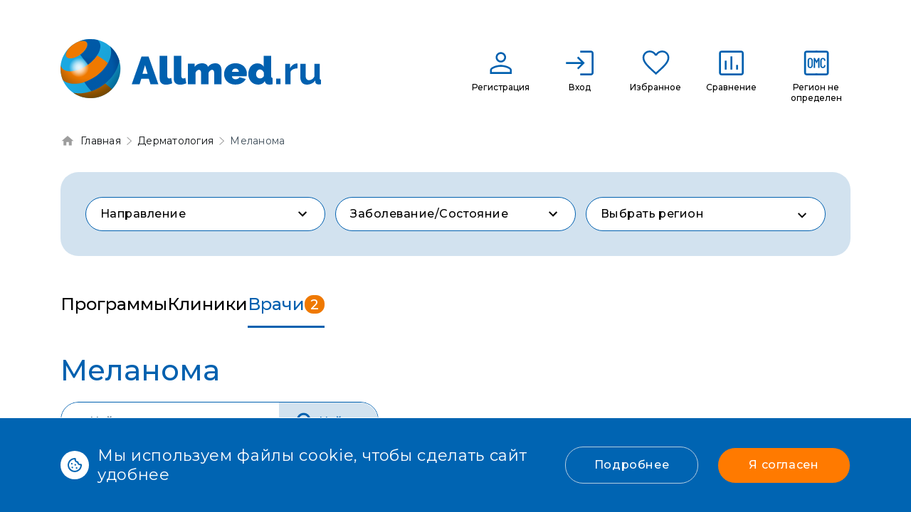

--- FILE ---
content_type: text/html; charset=utf-8
request_url: https://allmed.ru/disease/melanoma/doctors
body_size: 8480
content:
<!DOCTYPE html>
<html lang="ru">
<head>
    <meta charset="utf-8">
    <meta name="viewport" content="width=device-width, initial-scale=1">
    <link rel="shortcut icon" href="/favicon.ico">
        <meta name="csrf-param" content="_csrf">
<meta name="csrf-token" content="_DZRYXmF5XPgK--b4-NTOCadGVO6YKEnFiNrJDiLQcTEQitWIfyjRq1s396asAxVFqtXAdUY-B5yaVl-C-Iy8Q==">
    <title>Меланома</title>
    <!-- Yandex.Metrika counter -->
<script type="text/javascript" >
   (function(m,e,t,r,i,k,a){m[i]=m[i]||function(){(m[i].a=m[i].a||[]).push(arguments)};
   m[i].l=1*new Date();k=e.createElement(t),a=e.getElementsByTagName(t)[0],k.async=1,k.src=r,a.parentNode.insertBefore(k,a)})
   (window, document, "script", "https://mc.yandex.ru/metrika/tag.js", "ym");

   ym(88834928, "init", {
        clickmap:true,
        trackLinks:true,
        accurateTrackBounce:true,
        webvisor:true
   });
</script>
<noscript><div><img src="https://mc.yandex.ru/watch/88834928" style="position:absolute; left:-9999px;" alt="" /></div></noscript>
<!-- /Yandex.Metrika counter -->

<!-- Global site tag (gtag.js) - Google Analytics -->
<script async src="https://www.googletagmanager.com/gtag/js?id=UA-229335247-1"></script>
<script>
  window.dataLayer = window.dataLayer || [];
  function gtag(){dataLayer.push(arguments);}
  gtag('js', new Date());

  gtag('config', 'UA-229335247-1');
</script>
    <link rel="preconnect" href="https://fonts.googleapis.com">
    <link rel="preconnect" href="https://fonts.gstatic.com" crossorigin>
    <link href="https://fonts.googleapis.com/css2?family=Manrope:wght@200;300;400;500;600;700;800&family=Montserrat:ital,wght@0,100;0,200;0,300;0,400;0,500;0,600;0,700;0,800;0,900;1,100;1,200;1,300;1,400;1,500;1,600;1,700;1,800;1,900&display=swap" rel="stylesheet">

    <meta name="description" content="Врачи по диагностике и лечению пациентов с диагнозом Меланома в России">
<meta property="og:title" content="Меланома">
<meta property="og:site_name" content="Allmed.ru">
<meta property="og:url" content="https://allmed.ru/disease/melanoma/doctors">
<meta property="og:type" content="website">
<meta property="og:locale" content="ru">
<meta property="og:description" content="Врачи по диагностике и лечению пациентов с диагнозом Меланома в России">
<meta property="og:image" content="https://allmed.ru/public/img/allmed-logo-site.png">
<link href="/public/css/bootstrap.min.css?v=1756216440" rel="stylesheet">
<link href="/public/css/bootstrap-reboot.min.css?v=1703607821" rel="stylesheet">
<link href="/public/js/boostrap-select/css/bootstrap-select.min.css?v=1703607821" rel="stylesheet">
<link href="/public/js/slick/slick.css?v=1751451645" rel="stylesheet">
<link href="/public/js/slick/slick-theme.css?v=1703607821" rel="stylesheet">
<link href="/public/js/bootstrap-datepicker/css/bootstrap-datepicker3.min.css?v=1703607821" rel="stylesheet">
<link href="/public/js/fancybox/jquery.fancybox.min.css?v=1703607821" rel="stylesheet">
<link href="/public/css/all.min.css?v=1703607821" rel="stylesheet">
<link href="/public/css/template_styles.css?v=1766402051" rel="stylesheet">
<link href="/public/css/developer.css?v=1756216440" rel="stylesheet">
<link href="/public/css/styles_new.css?v=1767021175" rel="stylesheet">
<link href="/public/css/style.min.css?v=1767021175" rel="stylesheet">
<link href="/public/css/fa.css?v=1762872421" rel="stylesheet"></head>
<body>
<header class="header" id="js-header"></header>
    <div class="block_cookies">
        <div class="container">
            <div class="row">
                <div class="col-12">
                    <div class="block_cookies_body">
                        <div class="txt_cookies">
                            <i class="ico_cookies"></i>
                            <p class="without_fixed_line_break">Мы используем файлы cookie, чтобы сделать сайт удобнее</p>
                            <p class="with_fixed_line_break">Мы используем файлы cookie,<br>чтобы сделать сайт удобнее</p>
                        </div>
                        <div class="btn_cookies">
                            <a href="#" class="link_detail">Подробнее</a>
                            <a href="#" class="btn btn-primary iagree">Я согласен</a>
                        </div>
                    </div>
                </div>
            </div>
        </div>
    </div>
<div class="wrapper">
    <div class="content">
                    <div class="block_bread">
                <div class="container">
                    <div class="row">
                        <div class="col-12" id="js-breadcrumbs">
                            <ul itemscope="" itemtype="https://schema.org/BreadcrumbList"><li itemprop="itemListElement" itemscope itemtype="https://schema.org/ListItem"><a href="/" title="Главная" itemprop="item"><span itemprop="name">Главная</span><meta itemprop="position" content="0"></a></li>
<li itemprop="itemListElement" itemscope itemtype="https://schema.org/ListItem"><a href="/direction/dermatologiya/programs" title="Дерматология" itemprop="item"><span itemprop="name">Дерматология</span><meta itemprop="position" content="1"></a></li>
<li itemprop="itemListElement" itemscope itemtype="https://schema.org/ListItem"><a href="/disease/melanoma/programs?dir=104" title="Меланома" itemprop="item"><span itemprop="name">Меланома</span><meta itemprop="position" content="2"></a></li>
</ul>                        </div>
                    </div>
                </div>
            </div>
                
<!-- main-new Satr new html-->

<section class="list-program">
    <div class="list-program__container container">

        
<div class="list-program__top">

    <div class="top-list" id="js-direction-filter">

    
    <div class="top-list__item">
        <select class="select_style selectpicker input-group-btn js-direction-filter"
                title="Направление" data-live-search="true" name="direction">
                            <option value="">Сбросить</option>
                                            <option value="169" >
                    Абдоминальная бариатрическая хирургия (хирургическое лечение ожирения)                </option>
                            <option value="103" >
                    Акушерство и гинекология                </option>
                            <option value="159" >
                    Вертебрология                </option>
                            <option value="99" >
                    Гастроэнтерология                </option>
                            <option value="100" >
                    Гематология                </option>
                            <option value="170" >
                    Гериатрия                </option>
                            <option value="184" >
                    Гинекология                </option>
                            <option value="172" >
                    Детская хирургия                </option>
                            <option value="165" >
                    Диетология                </option>
                            <option value="108" >
                    Кардиология                </option>
                            <option value="109" >
                    Кардиохирургия                </option>
                            <option value="174" >
                    Колопроктология (проктология)                </option>
                            <option value="112" >
                    Неврология                </option>
                            <option value="114" >
                    Нейрохирургия                </option>
                            <option value="115" >
                    Нефрология                </option>
                            <option value="183" >
                    Оздоровление организма                </option>
                            <option value="117" >
                    Онкология                </option>
                            <option value="7" >
                    Ортопедия и травматология                </option>
                            <option value="119" >
                    Оториноларингология                </option>
                            <option value="120" >
                    Офтальмология                </option>
                            <option value="153" >
                    Педиатрия                </option>
                            <option value="175" >
                    Пластическая хирургия                </option>
                            <option value="173" >
                    Проктология                </option>
                            <option value="171" >
                    Пульмонология                </option>
                            <option value="123" >
                    Ревматология                </option>
                            <option value="124" >
                    Репродуктивная медицина                </option>
                            <option value="162" >
                    Терапия                </option>
                            <option value="126" >
                    Торакальная хирургия                </option>
                            <option value="130" >
                    Урология                </option>
                            <option value="180" >
                    Физиотерапия                </option>
                            <option value="167" >
                    Флебология                </option>
                            <option value="131" >
                    Хирургия                </option>
                            <option value="132" >
                    Хирургия грыжи                </option>
                            <option value="133" >
                    Хирургия желудка                </option>
                            <option value="144" >
                    Эндокринология                </option>
                            <option value="158" >
                    Эстетическая медицина                </option>
                    </select>
    </div>

    <div class="top-list__item">
        <select class="select_style selectpicker input-group-btn js-disease-filter"
                title="Заболевание/Состояние" data-live-search="true" name="disease">
                            <option value="">Сбросить</option>
                                    </select>
    </div>

            
        <form class="top-list__item" id="js-fast-filter-form-top">
        <input type="hidden" name="sc" value="natural">        <input type="hidden" name="sd" value="popular">        <input type="hidden" name="sp" value="doctors">        <input type="hidden" name="scd" value="4">        <input type="hidden" name="sdd" value="3">        <input type="hidden" name="spd" value="4">        <input type="hidden" name="program_type_id">
        
        <input type="hidden" name="pf[target]">
                                                    <div class="block_change_region desk-filter">
                    <div class="block_select_all_region">
                        <div class="input_region">Выберите регион</div>
                        <a href="javascript:void(0)" class="clear_btn"></a>
                    </div>
                    <div class="block_body_region">
                        <input type="text" class="block_search_region" placeholder="Поиск" />
                        <div class="block_list_region">
                                                                                                                        <div class="block_item_region">
                                    <input type="checkbox" name="df[regions][]" id="region_"
                                           class="check_region" value="" data-label="Ваш регион: Регион не определен"
                                         
                                         />
                                    <label for="region_">Ваш регион: Регион не определен</label>
                                </div>
                                                                                            <div class="block_item_region">
                                    <input type="checkbox" name="df[regions][all_other]" id="region_all_other"
                                           class="check_region" value="all_other" data-label="Иностранные государства"
                                         
                                         />
                                    <label for="region_all_other">Иностранные государства</label>
                                </div>
                                                                                            <div class="block_item_region">
                                    <input type="checkbox" name="df[regions][104]" id="region_104"
                                           class="check_region" value="104" data-label="Турция"
                                         
                                        data-region_type="all_other" />
                                    <label for="region_104">Турция</label>
                                </div>
                                                                                            <div class="block_item_region">
                                    <input type="checkbox" name="df[regions][all_russia]" id="region_all_russia"
                                           class="check_region" value="all_russia" data-label="Вся Россия"
                                         
                                         />
                                    <label for="region_all_russia">Вся Россия</label>
                                </div>
                                                                                            <div class="block_item_region">
                                    <input type="checkbox" name="df[regions][1]" id="region_1"
                                           class="check_region" value="1" data-label="Алтайский край"
                                         
                                        data-region_type="all_russia" />
                                    <label for="region_1">Алтайский край</label>
                                </div>
                                                                                            <div class="block_item_region">
                                    <input type="checkbox" name="df[regions][2]" id="region_2"
                                           class="check_region" value="2" data-label="Амурская область"
                                         
                                        data-region_type="all_russia" />
                                    <label for="region_2">Амурская область</label>
                                </div>
                                                                                            <div class="block_item_region">
                                    <input type="checkbox" name="df[regions][3]" id="region_3"
                                           class="check_region" value="3" data-label="Архангельская область"
                                         
                                        data-region_type="all_russia" />
                                    <label for="region_3">Архангельская область</label>
                                </div>
                                                                                            <div class="block_item_region">
                                    <input type="checkbox" name="df[regions][4]" id="region_4"
                                           class="check_region" value="4" data-label="Астраханская область"
                                         
                                        data-region_type="all_russia" />
                                    <label for="region_4">Астраханская область</label>
                                </div>
                                                                                            <div class="block_item_region">
                                    <input type="checkbox" name="df[regions][5]" id="region_5"
                                           class="check_region" value="5" data-label="Белгородская область"
                                         
                                        data-region_type="all_russia" />
                                    <label for="region_5">Белгородская область</label>
                                </div>
                                                                                            <div class="block_item_region">
                                    <input type="checkbox" name="df[regions][6]" id="region_6"
                                           class="check_region" value="6" data-label="Брянская область"
                                         
                                        data-region_type="all_russia" />
                                    <label for="region_6">Брянская область</label>
                                </div>
                                                                                            <div class="block_item_region">
                                    <input type="checkbox" name="df[regions][7]" id="region_7"
                                           class="check_region" value="7" data-label="Владимирская область"
                                         
                                        data-region_type="all_russia" />
                                    <label for="region_7">Владимирская область</label>
                                </div>
                                                                                            <div class="block_item_region">
                                    <input type="checkbox" name="df[regions][8]" id="region_8"
                                           class="check_region" value="8" data-label="Волгоградская область"
                                         
                                        data-region_type="all_russia" />
                                    <label for="region_8">Волгоградская область</label>
                                </div>
                                                                                            <div class="block_item_region">
                                    <input type="checkbox" name="df[regions][9]" id="region_9"
                                           class="check_region" value="9" data-label="Вологодская область"
                                         
                                        data-region_type="all_russia" />
                                    <label for="region_9">Вологодская область</label>
                                </div>
                                                                                            <div class="block_item_region">
                                    <input type="checkbox" name="df[regions][10]" id="region_10"
                                           class="check_region" value="10" data-label="Воронежская область"
                                         
                                        data-region_type="all_russia" />
                                    <label for="region_10">Воронежская область</label>
                                </div>
                                                                                            <div class="block_item_region">
                                    <input type="checkbox" name="df[regions][11]" id="region_11"
                                           class="check_region" value="11" data-label="Еврейская автономная область"
                                         
                                        data-region_type="all_russia" />
                                    <label for="region_11">Еврейская автономная область</label>
                                </div>
                                                                                            <div class="block_item_region">
                                    <input type="checkbox" name="df[regions][12]" id="region_12"
                                           class="check_region" value="12" data-label="Забайкальский край"
                                         
                                        data-region_type="all_russia" />
                                    <label for="region_12">Забайкальский край</label>
                                </div>
                                                                                            <div class="block_item_region">
                                    <input type="checkbox" name="df[regions][13]" id="region_13"
                                           class="check_region" value="13" data-label="Ивановская область"
                                         
                                        data-region_type="all_russia" />
                                    <label for="region_13">Ивановская область</label>
                                </div>
                                                                                            <div class="block_item_region">
                                    <input type="checkbox" name="df[regions][14]" id="region_14"
                                           class="check_region" value="14" data-label="Иркутская область"
                                         
                                        data-region_type="all_russia" />
                                    <label for="region_14">Иркутская область</label>
                                </div>
                                                                                            <div class="block_item_region">
                                    <input type="checkbox" name="df[regions][15]" id="region_15"
                                           class="check_region" value="15" data-label="Кабардино-Балкарская Республика"
                                         
                                        data-region_type="all_russia" />
                                    <label for="region_15">Кабардино-Балкарская Республика</label>
                                </div>
                                                                                            <div class="block_item_region">
                                    <input type="checkbox" name="df[regions][16]" id="region_16"
                                           class="check_region" value="16" data-label="Калининградская область"
                                         
                                        data-region_type="all_russia" />
                                    <label for="region_16">Калининградская область</label>
                                </div>
                                                                                            <div class="block_item_region">
                                    <input type="checkbox" name="df[regions][17]" id="region_17"
                                           class="check_region" value="17" data-label="Калужская область"
                                         
                                        data-region_type="all_russia" />
                                    <label for="region_17">Калужская область</label>
                                </div>
                                                                                            <div class="block_item_region">
                                    <input type="checkbox" name="df[regions][19]" id="region_19"
                                           class="check_region" value="19" data-label="Камчатский край"
                                         
                                        data-region_type="all_russia" />
                                    <label for="region_19">Камчатский край</label>
                                </div>
                                                                                            <div class="block_item_region">
                                    <input type="checkbox" name="df[regions][20]" id="region_20"
                                           class="check_region" value="20" data-label="Карачаево-Черкесская Республика"
                                         
                                        data-region_type="all_russia" />
                                    <label for="region_20">Карачаево-Черкесская Республика</label>
                                </div>
                                                                                            <div class="block_item_region">
                                    <input type="checkbox" name="df[regions][21]" id="region_21"
                                           class="check_region" value="21" data-label="Кемеровская область"
                                         
                                        data-region_type="all_russia" />
                                    <label for="region_21">Кемеровская область</label>
                                </div>
                                                                                            <div class="block_item_region">
                                    <input type="checkbox" name="df[regions][22]" id="region_22"
                                           class="check_region" value="22" data-label="Кировская область"
                                         
                                        data-region_type="all_russia" />
                                    <label for="region_22">Кировская область</label>
                                </div>
                                                                                            <div class="block_item_region">
                                    <input type="checkbox" name="df[regions][23]" id="region_23"
                                           class="check_region" value="23" data-label="Костромская область"
                                         
                                        data-region_type="all_russia" />
                                    <label for="region_23">Костромская область</label>
                                </div>
                                                                                            <div class="block_item_region">
                                    <input type="checkbox" name="df[regions][24]" id="region_24"
                                           class="check_region" value="24" data-label="Краснодарский край"
                                         
                                        data-region_type="all_russia" />
                                    <label for="region_24">Краснодарский край</label>
                                </div>
                                                                                            <div class="block_item_region">
                                    <input type="checkbox" name="df[regions][25]" id="region_25"
                                           class="check_region" value="25" data-label="Красноярский край"
                                         
                                        data-region_type="all_russia" />
                                    <label for="region_25">Красноярский край</label>
                                </div>
                                                                                            <div class="block_item_region">
                                    <input type="checkbox" name="df[regions][26]" id="region_26"
                                           class="check_region" value="26" data-label="Курганская область"
                                         
                                        data-region_type="all_russia" />
                                    <label for="region_26">Курганская область</label>
                                </div>
                                                                                            <div class="block_item_region">
                                    <input type="checkbox" name="df[regions][27]" id="region_27"
                                           class="check_region" value="27" data-label="Курская область"
                                         
                                        data-region_type="all_russia" />
                                    <label for="region_27">Курская область</label>
                                </div>
                                                                                            <div class="block_item_region">
                                    <input type="checkbox" name="df[regions][28]" id="region_28"
                                           class="check_region" value="28" data-label="Ленинградская область"
                                         
                                        data-region_type="all_russia" />
                                    <label for="region_28">Ленинградская область</label>
                                </div>
                                                                                            <div class="block_item_region">
                                    <input type="checkbox" name="df[regions][29]" id="region_29"
                                           class="check_region" value="29" data-label="Липецкая область"
                                         
                                        data-region_type="all_russia" />
                                    <label for="region_29">Липецкая область</label>
                                </div>
                                                                                            <div class="block_item_region">
                                    <input type="checkbox" name="df[regions][30]" id="region_30"
                                           class="check_region" value="30" data-label="Магаданская область"
                                         
                                        data-region_type="all_russia" />
                                    <label for="region_30">Магаданская область</label>
                                </div>
                                                                                            <div class="block_item_region">
                                    <input type="checkbox" name="df[regions][31]" id="region_31"
                                           class="check_region" value="31" data-label="Москва"
                                         
                                        data-region_type="all_russia" />
                                    <label for="region_31">Москва</label>
                                </div>
                                                                                            <div class="block_item_region">
                                    <input type="checkbox" name="df[regions][32]" id="region_32"
                                           class="check_region" value="32" data-label="Московская область"
                                         
                                        data-region_type="all_russia" />
                                    <label for="region_32">Московская область</label>
                                </div>
                                                                                            <div class="block_item_region">
                                    <input type="checkbox" name="df[regions][33]" id="region_33"
                                           class="check_region" value="33" data-label="Мурманская область"
                                         
                                        data-region_type="all_russia" />
                                    <label for="region_33">Мурманская область</label>
                                </div>
                                                                                            <div class="block_item_region">
                                    <input type="checkbox" name="df[regions][92]" id="region_92"
                                           class="check_region" value="92" data-label="Ненецкий автономный округ"
                                         
                                        data-region_type="all_russia" />
                                    <label for="region_92">Ненецкий автономный округ</label>
                                </div>
                                                                                            <div class="block_item_region">
                                    <input type="checkbox" name="df[regions][34]" id="region_34"
                                           class="check_region" value="34" data-label="Нижегородская область"
                                         
                                        data-region_type="all_russia" />
                                    <label for="region_34">Нижегородская область</label>
                                </div>
                                                                                            <div class="block_item_region">
                                    <input type="checkbox" name="df[regions][35]" id="region_35"
                                           class="check_region" value="35" data-label="Новгородская область"
                                         
                                        data-region_type="all_russia" />
                                    <label for="region_35">Новгородская область</label>
                                </div>
                                                                                            <div class="block_item_region">
                                    <input type="checkbox" name="df[regions][36]" id="region_36"
                                           class="check_region" value="36" data-label="Новосибирская область"
                                         
                                        data-region_type="all_russia" />
                                    <label for="region_36">Новосибирская область</label>
                                </div>
                                                                                            <div class="block_item_region">
                                    <input type="checkbox" name="df[regions][37]" id="region_37"
                                           class="check_region" value="37" data-label="Омская область"
                                         
                                        data-region_type="all_russia" />
                                    <label for="region_37">Омская область</label>
                                </div>
                                                                                            <div class="block_item_region">
                                    <input type="checkbox" name="df[regions][38]" id="region_38"
                                           class="check_region" value="38" data-label="Оренбургская область"
                                         
                                        data-region_type="all_russia" />
                                    <label for="region_38">Оренбургская область</label>
                                </div>
                                                                                            <div class="block_item_region">
                                    <input type="checkbox" name="df[regions][39]" id="region_39"
                                           class="check_region" value="39" data-label="Орловская область"
                                         
                                        data-region_type="all_russia" />
                                    <label for="region_39">Орловская область</label>
                                </div>
                                                                                            <div class="block_item_region">
                                    <input type="checkbox" name="df[regions][40]" id="region_40"
                                           class="check_region" value="40" data-label="Пензенская область"
                                         
                                        data-region_type="all_russia" />
                                    <label for="region_40">Пензенская область</label>
                                </div>
                                                                                            <div class="block_item_region">
                                    <input type="checkbox" name="df[regions][41]" id="region_41"
                                           class="check_region" value="41" data-label="Пермский край"
                                         
                                        data-region_type="all_russia" />
                                    <label for="region_41">Пермский край</label>
                                </div>
                                                                                            <div class="block_item_region">
                                    <input type="checkbox" name="df[regions][42]" id="region_42"
                                           class="check_region" value="42" data-label="Приморский край"
                                         
                                        data-region_type="all_russia" />
                                    <label for="region_42">Приморский край</label>
                                </div>
                                                                                            <div class="block_item_region">
                                    <input type="checkbox" name="df[regions][43]" id="region_43"
                                           class="check_region" value="43" data-label="Псковская область"
                                         
                                        data-region_type="all_russia" />
                                    <label for="region_43">Псковская область</label>
                                </div>
                                                                                            <div class="block_item_region">
                                    <input type="checkbox" name="df[regions][45]" id="region_45"
                                           class="check_region" value="45" data-label="Республика Адыгея"
                                         
                                        data-region_type="all_russia" />
                                    <label for="region_45">Республика Адыгея</label>
                                </div>
                                                                                            <div class="block_item_region">
                                    <input type="checkbox" name="df[regions][46]" id="region_46"
                                           class="check_region" value="46" data-label="Республика Алтай"
                                         
                                        data-region_type="all_russia" />
                                    <label for="region_46">Республика Алтай</label>
                                </div>
                                                                                            <div class="block_item_region">
                                    <input type="checkbox" name="df[regions][47]" id="region_47"
                                           class="check_region" value="47" data-label="Республика Башкортостан"
                                         
                                        data-region_type="all_russia" />
                                    <label for="region_47">Республика Башкортостан</label>
                                </div>
                                                                                            <div class="block_item_region">
                                    <input type="checkbox" name="df[regions][48]" id="region_48"
                                           class="check_region" value="48" data-label="Республика Бурятия"
                                         
                                        data-region_type="all_russia" />
                                    <label for="region_48">Республика Бурятия</label>
                                </div>
                                                                                            <div class="block_item_region">
                                    <input type="checkbox" name="df[regions][49]" id="region_49"
                                           class="check_region" value="49" data-label="Республика Дагестан"
                                         
                                        data-region_type="all_russia" />
                                    <label for="region_49">Республика Дагестан</label>
                                </div>
                                                                                            <div class="block_item_region">
                                    <input type="checkbox" name="df[regions][50]" id="region_50"
                                           class="check_region" value="50" data-label="Республика Ингушетия"
                                         
                                        data-region_type="all_russia" />
                                    <label for="region_50">Республика Ингушетия</label>
                                </div>
                                                                                            <div class="block_item_region">
                                    <input type="checkbox" name="df[regions][51]" id="region_51"
                                           class="check_region" value="51" data-label="Республика Калмыкия"
                                         
                                        data-region_type="all_russia" />
                                    <label for="region_51">Республика Калмыкия</label>
                                </div>
                                                                                            <div class="block_item_region">
                                    <input type="checkbox" name="df[regions][52]" id="region_52"
                                           class="check_region" value="52" data-label="Республика Карелия"
                                         
                                        data-region_type="all_russia" />
                                    <label for="region_52">Республика Карелия</label>
                                </div>
                                                                                            <div class="block_item_region">
                                    <input type="checkbox" name="df[regions][53]" id="region_53"
                                           class="check_region" value="53" data-label="Республика Коми"
                                         
                                        data-region_type="all_russia" />
                                    <label for="region_53">Республика Коми</label>
                                </div>
                                                                                            <div class="block_item_region">
                                    <input type="checkbox" name="df[regions][54]" id="region_54"
                                           class="check_region" value="54" data-label="Республика Крым"
                                         
                                        data-region_type="all_russia" />
                                    <label for="region_54">Республика Крым</label>
                                </div>
                                                                                            <div class="block_item_region">
                                    <input type="checkbox" name="df[regions][55]" id="region_55"
                                           class="check_region" value="55" data-label="Республика Марий Эл"
                                         
                                        data-region_type="all_russia" />
                                    <label for="region_55">Республика Марий Эл</label>
                                </div>
                                                                                            <div class="block_item_region">
                                    <input type="checkbox" name="df[regions][56]" id="region_56"
                                           class="check_region" value="56" data-label="Республика Мордовия"
                                         
                                        data-region_type="all_russia" />
                                    <label for="region_56">Республика Мордовия</label>
                                </div>
                                                                                            <div class="block_item_region">
                                    <input type="checkbox" name="df[regions][57]" id="region_57"
                                           class="check_region" value="57" data-label="Республика Саха (Якутия)"
                                         
                                        data-region_type="all_russia" />
                                    <label for="region_57">Республика Саха (Якутия)</label>
                                </div>
                                                                                            <div class="block_item_region">
                                    <input type="checkbox" name="df[regions][58]" id="region_58"
                                           class="check_region" value="58" data-label="Республика Северная Осетия-Алания"
                                         
                                        data-region_type="all_russia" />
                                    <label for="region_58">Республика Северная Осетия-Алания</label>
                                </div>
                                                                                            <div class="block_item_region">
                                    <input type="checkbox" name="df[regions][59]" id="region_59"
                                           class="check_region" value="59" data-label="Республика Татарстан"
                                         
                                        data-region_type="all_russia" />
                                    <label for="region_59">Республика Татарстан</label>
                                </div>
                                                                                            <div class="block_item_region">
                                    <input type="checkbox" name="df[regions][62]" id="region_62"
                                           class="check_region" value="62" data-label="Республика Тыва"
                                         
                                        data-region_type="all_russia" />
                                    <label for="region_62">Республика Тыва</label>
                                </div>
                                                                                            <div class="block_item_region">
                                    <input type="checkbox" name="df[regions][63]" id="region_63"
                                           class="check_region" value="63" data-label="Республика Хакасия"
                                         
                                        data-region_type="all_russia" />
                                    <label for="region_63">Республика Хакасия</label>
                                </div>
                                                                                            <div class="block_item_region">
                                    <input type="checkbox" name="df[regions][64]" id="region_64"
                                           class="check_region" value="64" data-label="Ростовская область"
                                         
                                        data-region_type="all_russia" />
                                    <label for="region_64">Ростовская область</label>
                                </div>
                                                                                            <div class="block_item_region">
                                    <input type="checkbox" name="df[regions][65]" id="region_65"
                                           class="check_region" value="65" data-label="Рязанская область"
                                         
                                        data-region_type="all_russia" />
                                    <label for="region_65">Рязанская область</label>
                                </div>
                                                                                            <div class="block_item_region">
                                    <input type="checkbox" name="df[regions][66]" id="region_66"
                                           class="check_region" value="66" data-label="Самарская область"
                                         
                                        data-region_type="all_russia" />
                                    <label for="region_66">Самарская область</label>
                                </div>
                                                                                            <div class="block_item_region">
                                    <input type="checkbox" name="df[regions][67]" id="region_67"
                                           class="check_region" value="67" data-label="Санкт-Петербург"
                                         
                                        data-region_type="all_russia" />
                                    <label for="region_67">Санкт-Петербург</label>
                                </div>
                                                                                            <div class="block_item_region">
                                    <input type="checkbox" name="df[regions][68]" id="region_68"
                                           class="check_region" value="68" data-label="Саратовская область"
                                         
                                        data-region_type="all_russia" />
                                    <label for="region_68">Саратовская область</label>
                                </div>
                                                                                            <div class="block_item_region">
                                    <input type="checkbox" name="df[regions][69]" id="region_69"
                                           class="check_region" value="69" data-label="Сахалинская область"
                                         
                                        data-region_type="all_russia" />
                                    <label for="region_69">Сахалинская область</label>
                                </div>
                                                                                            <div class="block_item_region">
                                    <input type="checkbox" name="df[regions][70]" id="region_70"
                                           class="check_region" value="70" data-label="Свердловская область"
                                         
                                        data-region_type="all_russia" />
                                    <label for="region_70">Свердловская область</label>
                                </div>
                                                                                            <div class="block_item_region">
                                    <input type="checkbox" name="df[regions][71]" id="region_71"
                                           class="check_region" value="71" data-label="Севастополь"
                                         
                                        data-region_type="all_russia" />
                                    <label for="region_71">Севастополь</label>
                                </div>
                                                                                            <div class="block_item_region">
                                    <input type="checkbox" name="df[regions][72]" id="region_72"
                                           class="check_region" value="72" data-label="Смоленская область"
                                         
                                        data-region_type="all_russia" />
                                    <label for="region_72">Смоленская область</label>
                                </div>
                                                                                            <div class="block_item_region">
                                    <input type="checkbox" name="df[regions][73]" id="region_73"
                                           class="check_region" value="73" data-label="Ставропольский край"
                                         
                                        data-region_type="all_russia" />
                                    <label for="region_73">Ставропольский край</label>
                                </div>
                                                                                            <div class="block_item_region">
                                    <input type="checkbox" name="df[regions][74]" id="region_74"
                                           class="check_region" value="74" data-label="Тамбовская область"
                                         
                                        data-region_type="all_russia" />
                                    <label for="region_74">Тамбовская область</label>
                                </div>
                                                                                            <div class="block_item_region">
                                    <input type="checkbox" name="df[regions][75]" id="region_75"
                                           class="check_region" value="75" data-label="Тверская область"
                                         
                                        data-region_type="all_russia" />
                                    <label for="region_75">Тверская область</label>
                                </div>
                                                                                            <div class="block_item_region">
                                    <input type="checkbox" name="df[regions][76]" id="region_76"
                                           class="check_region" value="76" data-label="Томская область"
                                         
                                        data-region_type="all_russia" />
                                    <label for="region_76">Томская область</label>
                                </div>
                                                                                            <div class="block_item_region">
                                    <input type="checkbox" name="df[regions][77]" id="region_77"
                                           class="check_region" value="77" data-label="Тульская область"
                                         
                                        data-region_type="all_russia" />
                                    <label for="region_77">Тульская область</label>
                                </div>
                                                                                            <div class="block_item_region">
                                    <input type="checkbox" name="df[regions][78]" id="region_78"
                                           class="check_region" value="78" data-label="Тюменская область"
                                         
                                        data-region_type="all_russia" />
                                    <label for="region_78">Тюменская область</label>
                                </div>
                                                                                            <div class="block_item_region">
                                    <input type="checkbox" name="df[regions][79]" id="region_79"
                                           class="check_region" value="79" data-label="Удмуртская Республика"
                                         
                                        data-region_type="all_russia" />
                                    <label for="region_79">Удмуртская Республика</label>
                                </div>
                                                                                            <div class="block_item_region">
                                    <input type="checkbox" name="df[regions][80]" id="region_80"
                                           class="check_region" value="80" data-label="Ульяновская область"
                                         
                                        data-region_type="all_russia" />
                                    <label for="region_80">Ульяновская область</label>
                                </div>
                                                                                            <div class="block_item_region">
                                    <input type="checkbox" name="df[regions][81]" id="region_81"
                                           class="check_region" value="81" data-label="Хабаровский край"
                                         
                                        data-region_type="all_russia" />
                                    <label for="region_81">Хабаровский край</label>
                                </div>
                                                                                            <div class="block_item_region">
                                    <input type="checkbox" name="df[regions][82]" id="region_82"
                                           class="check_region" value="82" data-label="Ханты-Мансийский автономный округ- Югра"
                                         
                                        data-region_type="all_russia" />
                                    <label for="region_82">Ханты-Мансийский автономный округ- Югра</label>
                                </div>
                                                                                            <div class="block_item_region">
                                    <input type="checkbox" name="df[regions][83]" id="region_83"
                                           class="check_region" value="83" data-label="Челябинская область"
                                         
                                        data-region_type="all_russia" />
                                    <label for="region_83">Челябинская область</label>
                                </div>
                                                                                            <div class="block_item_region">
                                    <input type="checkbox" name="df[regions][84]" id="region_84"
                                           class="check_region" value="84" data-label="Чеченская Республика"
                                         
                                        data-region_type="all_russia" />
                                    <label for="region_84">Чеченская Республика</label>
                                </div>
                                                                                            <div class="block_item_region">
                                    <input type="checkbox" name="df[regions][86]" id="region_86"
                                           class="check_region" value="86" data-label="Чувашская Республика"
                                         
                                        data-region_type="all_russia" />
                                    <label for="region_86">Чувашская Республика</label>
                                </div>
                                                                                            <div class="block_item_region">
                                    <input type="checkbox" name="df[regions][87]" id="region_87"
                                           class="check_region" value="87" data-label="Чукотский автономный округ"
                                         
                                        data-region_type="all_russia" />
                                    <label for="region_87">Чукотский автономный округ</label>
                                </div>
                                                                                            <div class="block_item_region">
                                    <input type="checkbox" name="df[regions][88]" id="region_88"
                                           class="check_region" value="88" data-label="Ямало-ненецкий автономный округ"
                                         
                                        data-region_type="all_russia" />
                                    <label for="region_88">Ямало-ненецкий автономный округ</label>
                                </div>
                                                                                            <div class="block_item_region">
                                    <input type="checkbox" name="df[regions][89]" id="region_89"
                                           class="check_region" value="89" data-label="Ярославской области"
                                         
                                        data-region_type="all_russia" />
                                    <label for="region_89">Ярославской области</label>
                                </div>
                                                    </div>
                        <div id="output_field"></div>
                        <div class="block_btn_region not_change">
                            <a href="javascript:void(0);" class="btn btn-outline-primary">Сбросить</a>
                            <a href="javascript:void(0);" class="btn btn-primary enter_btn">Выбрать</a>
                        </div>
                    </div>

                </div>
                    
        <div class="top-list__item top-list__long -row-center">
            <!--div class="top-list__checbox checbox-ui">
                <label class="checbox-ui__label">
                    <input type="checkbox" checked class="checbox-ui__input">
                    <span></span>
                    <span>Только с отзывами</span>
                </label>
            </div-->
        </div>

    </form>
    
    </div>
</div><div class="list-program__name naming-list -row-center" id="js-direction-tabs">
            <a class="naming-list__item main-link " data-target="0" data-tab="programs" href="/disease/melanoma/programs?dir=104">
            Программы                    </a>
            <a class="naming-list__item main-link " data-target="0" data-tab="clinics" href="/disease/melanoma/clinics?dir=104">
            Клиники                    </a>
            <a class="naming-list__item main-link --active" data-target="0" data-tab="doctors" href="/disease/melanoma/doctors?dir=104">
            Врачи                            <span>2</span>
                    </a>
    </div>
        <div id="js-direction-content">

            <div class="list-program__bottom page-top">
                <h1 class="page-top__title main-title">Меланома</h1>
            </div>

            <div class="list-program__detail detail-list" id="pills-tabContent">

                <form id="js-fast-filter-form">
    <input type="hidden" name="sc" value="natural">    <input type="hidden" name="sd" value="popular">    <input type="hidden" name="sp" value="doctors">    <input type="hidden" name="scd" value="4">    <input type="hidden" name="sdd" value="3">    <input type="hidden" name="spd" value="4">    <input type="hidden" name="program_type_id">
            <div class="page-top__row -row-center mb-3">
                            <div class="page-top__search search">
                    <input type="text" class="js-search-input search__input" name="df[doctor]" title="Найти врача" placeholder="Найти врача">                    <button type="submit" class="search__btn js-direction-reload">
                        <img type="submit" src="/img/svg/search.svg" alt="Поиск">
                        Найти
                    </button>
                </div>
                                </div>
    

    <div class="page-top__row -row-center mb-3">

            </div>
</form>
    <div class="block_list_vrach doctor-list">Врачей не найдено</div>


            </div>

        </div>
    </div>
</section>    </div>
</div>

<footer class="footer">
 
    <div class="container">
        <div class="row">

            <div class="col-12 col-xl-3 d-flex d-xl-block align-items-md-center flex-column flex-md-row">
                <a class="d-flex align-items-center logo-brand" href="/">
                    <img src="/public/img/allmed-logo-site.png" alt="логотип"/>
                </a>
                <div class="block_socseti_all">
                    <!--ul class="block_socseti">
                        <li><a href="#" class="ico_set ico_wp"><i></i> Напишите нам в WhatsApp</a></li>
                        <li><a href="#" class="ico_set ico_tg"><i></i> Напишите нам в Telegram</a></li>
                    </ul-->
                </div>
                <div class="emails">
                    <ul class="footer_menu">
                        <li><a href="mailto:Info@allmed.ru">Info@allmed.ru</a></li>
                    </ul>
                </div>
            </div>
            <div class="col-12 col-xl-9">
                <div class="row">

                                                                                            <div class="col-12 col-md-3 col-lg-3">
                            <div class="title_menu_footer">
                                Пользователям                            </div>
                            <ul class="footer_menu">
                                                                                                     
                                    <li><a href="/about-project">О проекте</a></li>
                                                                                                     
                                    <li><a href="/direction/all/clinics">Клиники</a></li>
                                                                                                     
                                    <li><a href="/direction/all/doctors">Врачи</a></li>
                                                                                                     
                                    <li><a href="/direction/all/programs">Программы</a></li>
                                                                                                     
                                    <li><a href="/articles">Статьи</a></li>
                                                            </ul>
                        </div>
                                                                                            <div class="col-12 col-md-6 col-lg-5">
                            <div class="title_menu_footer">
                                Юридиченская информация                            </div>
                            <ul class="footer_menu">
                                                                                                     
                                    <li><a href="/privacy-policy">Политика конфиденциальности</a></li>
                                                                                                     
                                    <li><a href="/polzovatelskoe-soglashenie">Пользовательское соглашение</a></li>
                                                                                                     
                                    <li><a href="/usloviya-programmyi-loyalnosti">Условия программы лояльности</a></li>
                                                            </ul>
                        </div>
                                                                                            <div class="col-12 col-md-3 col-lg-4">
                            <div class="title_menu_footer">
                                Медицинским организациям                            </div>
                            <ul class="footer_menu">
                                                                                                     
                                    <li><a href="#js-auth-form">Кабинет клиники</a></li>
                                                                                                     
                                    <li><a href="#js-clinic-reg-form">Регистрация клиники</a></li>
                                                                                                     
                                    <li><a href="#js-portal-feedback-form">Заказать обратный звонок</a></li>
                                                                                                     
                                    <li><a href="#js-price-form">Стоимость размещения</a></li>
                                                            </ul>
                        </div>
                    
                </div>
            </div>

            <div class="col-12 justify-content-end d-none d-xl-flex">
                <div class="block_copyright">
                    <p>© 2026 Allmed. Все права защищены</p>
                </div>
            </div>
        </div>
    </div>
</footer>
<div id="modals"></div>
<script type="text/javascript">
  if (!Object.assign) {
    Object.defineProperty(Object, 'assign', {
      enumerable: false,
      configurable: true,
      writable: true,
      value: function(target, firstSource) {
        'use strict';
        if (target === undefined || target === null) {
          throw new TypeError('Cannot convert first argument to object');
        }

        var to = Object(target);
        for (var i = 1; i < arguments.length; i++) {
          var nextSource = arguments[i];
          if (nextSource === undefined || nextSource === null) {
            continue;
          }

          var keysArray = Object.keys(Object(nextSource));
          for (var nextIndex = 0, len = keysArray.length; nextIndex < len; nextIndex++) {
            var nextKey = keysArray[nextIndex];
            var desc = Object.getOwnPropertyDescriptor(nextSource, nextKey);
            if (desc !== undefined && desc.enumerable) {
              to[nextKey] = nextSource[nextKey];
            }
          }
        }
        return to;
      }
    });
  }
  
  
  window.medPortalConfig = Object.assign(window.medPortalConfig || {}, {"layout":"public","yandex-map-api-key":"0d8bce21-9222-49b5-9eee-a310b78862b1"});
  if(typeof window.medPortalConfig.getConfig !== 'function') {
    window.medPortalConfig.getConfig = function(key, defaultValue) {
        if (typeof key !== "string") {
            return defaultValue;
        }
        var arr = key.split(".");
        var value = window.medPortalConfig;
        for (let i = 0; i < arr.length; i++) {
            try {
                value = value[arr[i]];
            } catch (e) {
                return defaultValue;
            }
        }
        return value === undefined ? defaultValue : value;
    };
  }
</script>
<script src="/assets/cf7f728/js/favorite.js?v=1768065184"></script>
<script src="/assets/cf7f728/js/form-link.js?v=1768065184"></script>
<script src="/assets/cf7f728/js/compare.js?v=1768065184"></script>
<script src="/public/js/jquery-3.4.1.min.js?v=1703607821"></script>
<script src="/public/js/cookie/jquery.cookie.min.js?v=1703607821"></script>
<script src="/public/js/bootstrap.bundle.min.js?v=1703607821"></script>
<script src="/public/js/boostrap-select/js/bootstrap-select.js?v=1703607821"></script>
<script src="/public/js/slick/slick.min.js?v=1703607821"></script>
<script src="/public/js/bootstrap-datepicker/js/bootstrap-datepicker.js?v=1703607821"></script>
<script src="/public/js/bootstrap-datepicker/locales/bootstrap-datepicker.ru.min.js?v=1703607821"></script>
<script src="/public/js/fancybox/jquery.fancybox.min.js?v=1703607821"></script>
<script src="/public/js/custom.js?v=1758096784"></script>
<script src="/assets/app.min.js?v=1767086096"></script></body>
</html>


--- FILE ---
content_type: text/css
request_url: https://allmed.ru/public/css/template_styles.css?v=1766402051
body_size: 37096
content:
@font-face {
  font-family: 'Manrope';
  src: url('../fonts/Manrope-Bold.ttf');
  font-weight: bold;
  font-style: normal;
  font-display: swap;
}
@font-face {
  font-family: 'Manrope';
  src: url('../fonts/Manrope-ExtraLight.ttf');
  font-weight: 200;
  font-style: normal;
  font-display: swap;
}

@font-face {
  font-family: 'Manrope';
  src: url('../fonts/Manrope-ExtraBold.ttf');
  font-weight: bold;
  font-style: normal;
  font-display: swap;
}
@font-face {
  font-family: 'Manrope';
  src: url('../fonts/Manrope-Light.ttf');
  font-weight: 300;
  font-style: normal;
  font-display: swap;
}

@font-face {
  font-family: 'Manrope';
  src: url('../fonts/Manrope-Medium.ttf');
  font-weight: 500;
  font-style: normal;
  font-display: swap;
}

@font-face {
  font-family: 'Manrope';
  src: url('../fonts/Manrope-Regular.ttf');
  font-weight: normal;
  font-style: normal;
  font-display: swap;
}

@font-face {
  font-family: 'Manrope';
  src: url('../fonts/Manrope-SemiBold.ttf');
  font-weight: 600;
  font-style: normal;
  font-display: swap;
}

@-webkit-keyframes autofill {
  to {
    color: #005a4c;
    background: transparent;
  }
}
input:-webkit-autofill {
  -webkit-animation-name: autofill;
  -webkit-animation-fill-mode: both;
}

html {
  position: relative;
  min-height: 100%;
}

html,
body {
  height: 100%;
}
.wrapper {
  display: flex;
  flex-direction: column;
  min-height: calc(100% - 90px);
  /*position: relative;
    z-index: 1*/
}
.content {
  flex: 1 0 auto;
  background: #fff;
}
.footer {
  flex: 0 0 auto;
  width: 100%;
}
h1,
.h1 {
  font-style: normal;
  font-weight: bold;
  font-size: 40px;
  line-height: 48px;
  color: #0d1013;
}
button:focus {
  outline: none;
}
input::-webkit-outer-spin-button,
input::-webkit-inner-spin-button {
  display: none;
  -webkit-appearance: none;
  margin: 0; /* <-- Apparently some margin are still there even though it's hidden */
}
input[type='number']:hover,
input[type='number']:focus {
  -moz-appearance: number-input;
}
button {
  cursor: pointer;
}
* {
  font-family: Manrope;
  outline: none;
  margin: 0;
  padding: 0;
  box-sizing: border-box;
}

a,
.btn,
input[type='submit'],
:after,
:before,
i,
button,
.name,
.block_link_cat,
.link_header:before,
.link_header,
.block_item_tarif_body,
.block_popular_clinic_item,
.block_vrach_item,
.block_feedback_mess {
  -webkit-transition: all 0.3s ease-out 0s;
  -moz-transition: all 0.3s ease-out 0s;
  -ms-transition: all 0.3s ease-out 0s;
  -o-transition: all 0.3s ease-out 0s;
  transition: all 0.3s ease-out 0s;
}
a:focus,
.button:focus,
.btn:focus,
a:hover,
.button:hover,
.btn:hover {
  text-decoration: none;
  outline: none !important;
}

input:not(.add-on)::-webkit-input-placeholder {
  opacity: 1;
  transition: opacity 0.3s ease;
}
input:not(.add-on)::-moz-placeholder {
  opacity: 1;
  transition: opacity 0.3s ease;
}
input:not(.add-on):-moz-placeholder {
  opacity: 1;
  transition: opacity 0.3s ease;
}
input:not(.add-on):-ms-input-placeholder {
  opacity: 1;
  transition: opacity 0.3s ease;
}
input:not(.add-on):focus::-webkit-input-placeholder {
  opacity: 0;
  transition: opacity 0.3s ease;
}
input:not(.add-on):focus::-moz-placeholder {
  opacity: 0;
  transition: opacity 0.3s ease;
}
input:not(.add-on):focus:-moz-placeholder {
  opacity: 0;
  transition: opacity 0.3s ease;
}
input:not(.add-on):focus:-ms-input-placeholder {
  opacity: 0;
  transition: opacity 0.3s ease;
}

textarea::-webkit-input-placeholder {
  opacity: 1;
  transition: opacity 0.3s ease;
}
textarea::-moz-placeholder {
  opacity: 1;
  transition: opacity 0.3s ease;
}
textarea:-moz-placeholder {
  opacity: 1;
  transition: opacity 0.3s ease;
}
textarea:-ms-input-placeholder {
  opacity: 1;
  transition: opacity 0.3s ease;
}
textarea:focus::-webkit-input-placeholder {
  opacity: 0;
  transition: opacity 0.3s ease;
}
textarea:focus::-moz-placeholder {
  opacity: 0;
  transition: opacity 0.3s ease;
}
textarea:focus:-moz-placeholder {
  opacity: 0;
  transition: opacity 0.3s ease;
}
textarea:focus:-ms-input-placeholder {
  opacity: 0;
  transition: opacity 0.3s ease;
}

.header {
  padding: 20px 0;
  background: #fff;
}
.link-geo {
  margin-left: 33px;
  display: flex;
  align-items: center;
}
.link-geo i {
  width: 24px;
  height: 24px;
  min-width: 24px;
  display: block;
  margin-right: 8px;
  background: url(../img/ico-geo-blue.svg) no-repeat center;
}
.link-geo span {
  font-style: normal;
  font-weight: bold;
  font-size: 16px;
  line-height: 24px;
  letter-spacing: 0.03em;
  font-feature-settings: 'pnum' on, 'lnum' on;
  color: #0064b2;
  border-bottom: 1px dashed #0064b2;
}

.link-geo:hover span {
  border-bottom: 1px dashed transparent;
}

.link-geo + .info_mess {
  margin-right: 0;
  margin-left: 6px;
  z-index: 3;
}

.page_search_res .block_tabs_link {
  margin-bottom: 48px;
}
.page_search_res .block_flex {
  align-items: center;
  margin-bottom: 32px;
}
.page_search_res .block_list_direct .block_direct_item {
  margin-top: 0;
  margin-bottom: 32px;
}
.not_menu .block_body_direct:hover .block_direct_item {
  border-radius: 6px;
  background: #f2f7fb;
}
.not_menu .block_body_direct:hover .block_direct_item span {
  color: #0d1013;
}

.not_menu .block_body_direct:hover .next_page_link {
  background: url(../img/arrow-right-blue.svg) no-repeat center;
}

.not_menu .block_body_direct:hover .ico img {
  filter: invert(100%);
}
.page_search_res .block_flex {
  margin-top: 48px;
}

@media (min-width: 768px) {
  .page_search_res .block_form_search {
    padding: 0;
    margin: 32px 0;
  }
}
@media (max-width: 991.5px) {
  .page_search_res .block_flex {
    align-items: flex-start;
  }
  .page_search_res .block_tabs_link a {
    white-space: nowrap;
  }
  .page_search_res .block_tabs_link {
    overflow: auto;
    flex-wrap: nowrap;
  }

  /* хром, сафари */
  .page_search_res .block_tabs_link::-webkit-scrollbar {
    width: 0;
  }

  /* ie 10+ */
  .page_search_res .block_tabs_link {
    -ms-overflow-style: none;
  }

  /* фф (свойство больше не работает, других способов тоже нет)*/
  .page_search_res .block_tabs_link {
    overflow: -moz-scrollbars-none;
  }
  .page_search_res .block_tabs_link {
    margin-bottom: 24px;
  }
  .page_search_res .view_more_link {
    margin: 0 auto;
  }
  .page_search_res .block_flex {
    margin-top: 32px;
  }
  .page_search_res .btn_modal_search {
    margin: 32px 0;
    background: #f8f8f8;
  }
}

@media (max-width: 767.5px) {
  .page_search_res .btn_modal_search {
    margin: 24px 0;
  }
}
@media (max-width: 767.5px) {
  .link-geo + .info_mess {
    display: none;
  }
}

.link-geo + .info_mess .info_mess_body {
  background: #0064b2;
  color: #fff;
  margin-top: 6px;
  font-size: 16px;
  line-height: 24px;
  letter-spacing: 0.03em;
}
.link_header {
  display: flex;
  align-items: center;
  justify-content: center;
  position: relative;
}
.link_header:before {
  content: '';
  opacity: 0;
  background: #f8f8f8;
  width: 48px;
  height: 48px;
  display: block;
  position: absolute;
  top: -6px;
  left: -7px;
  z-index: 1;
  border-radius: 50%;
}
.link_header:hover:before {
  opacity: 1;
}
.link_header div,
.link-compare {
  position: relative;
  display: block;
  min-width: 34px;
  z-index: 2;
  width: 34px;
  height: 34px;
}
.link-compare div {
  background: url(../img/ico-compare.svg) no-repeat center;
}
.link-bookmarks div {
  background: url(../img/ico-bookmarks.svg) no-repeat center;
}
.link-chat div {
  background: url(../img/ico-chat-big.svg) no-repeat center;
}
.link_header {
  margin-right: 24px;
}

.link_header i {
  display: block;
  min-width: 16px;
  background: #ff7a00;
  border-radius: 24px;
  padding: 4px;
  font-style: normal;
  font-weight: 500;
  font-size: 8px;
  line-height: 8px;
  text-align: center;
  letter-spacing: 0.03em;
  font-feature-settings: 'pnum' on, 'lnum' on;
  color: #ffffff;
  position: absolute;
  right: 0;
  bottom: 0;
}
.header .btn:not(.btn-primary) {
  margin-left: 24px;
}
.btn {
  padding: 15px;
  min-width: 128px;
  border-radius: 8px;
}

.btn-primary {
  background-color: #0064b2;
  border-color: #0064b2;
  font-style: normal;
  font-weight: 800;
  font-size: 14px;
  line-height: 16px;
  text-align: center;
  letter-spacing: 0.04em;
  text-transform: uppercase;
  color: #ffffff;
}
.btn-primary.orange {
  background: #ff7a00;
  border-color: #ff7a00;
}

.btn-primary:hover {
  color: #fff;
  background-color: #004f9d;
  border-color: #004f9d;
}
.btn-primary.orange:hover {
  color: #fff;
  background-color: #e66700;
  border-color: #e66700;
}

.btn-primary:focus,
.btn-primary.focus {
  color: #fff;
  background-color: #004f9d;
  border-color: #004f9d;
  box-shadow: unset;
}

.btn-primary.disabled,
.btn-primary:disabled {
  color: #fff;
  background-color: #9e9e9e;
  border-color: #9e9e9e;
}

.btn-primary:not(:disabled):not(.disabled):active,
.btn-primary:not(:disabled):not(.disabled).active,
.show > .btn-primary.dropdown-toggle {
  color: #fff;
  background-color: #0064b2;
  border-color: #0064b2;
}

.btn-primary:not(:disabled):not(.disabled):active:focus,
.btn-primary:not(:disabled):not(.disabled).active:focus,
.show > .btn-primary.dropdown-toggle:focus {
  box-shadow: unset;
}

.btn-outline-primary {
  color: #0064b2;
  background: transparent;
  border-color: #0064b2;
  font-style: normal;
  font-weight: 800;
  font-size: 14px;
  line-height: 16px;
  text-align: center;
  letter-spacing: 0.04em;
  text-transform: uppercase;
}
.btn-outline-primary.orange {
  color: #ff7a00;
  border-color: #ff7a00;
}

.btn-outline-primary:hover {
  color: #fff;
  background-color: #0064b2;
  border-color: #0064b2;
}
.btn-outline-primary:focus,
.btn-outline-primary.focus {
  box-shadow: unset;
}

.btn-outline-primary.disabled,
.btn-outline-primary:disabled {
  color: #0064b2;
  background-color: transparent;
}

.btn-outline-primary:not(:disabled):not(.disabled):active,
.btn-outline-primary:not(:disabled):not(.disabled).active,
.show > .btn-outline-primary.dropdown-toggle {
  color: #0064b2;
  background: transparent;
  border-color: #0064b2;
}

.btn-outline-primary:not(:disabled):not(.disabled):active:focus,
.btn-outline-primary:not(:disabled):not(.disabled).active:focus,
.show > .btn-outline-primary.dropdown-toggle:focus {
  box-shadow: unset;
}

.header .d-md-flex.btn.btn-outline-primary {
  max-width: 180px;
}

.btn-outline-primary.orange:hover,
.btn-outline-primary.orange:not(:disabled):not(.disabled):active,
.btn-outline-primary.orange:not(:disabled):not(.disabled).active,
.show > .btn-outline-primary.orange.dropdown-toggle {
  color: #fff;
  border-color: #ff7a00;
  background: #ff7a00;
}
.block_view_more_item .btn-outline-primary.orange {
  max-width: 240px;
  width: 100%;
  margin: 0 auto;
  display: block;
}

.modal {
  overflow: auto;
}
.form-erros ul {
  list-style: none;
  padding: 0;
  margin: 0;
}

.form-erros ul:last-child {
  margin-bottom: 20px;
}

.form-erros li {
  font-size: 13px;
  color: red;
}

/* хром, сафари */
.modal::-webkit-scrollbar {
  width: 0;
}

/* ie 10+ */
.modal {
  -ms-overflow-style: none;
}

/* фф (свойство больше не работает, других способов тоже нет)*/
.modal {
  overflow: -moz-scrollbars-none;
}

.modal-content {
  background: #ffffff;
  box-shadow: 0px 8px 24px rgba(47, 156, 235, 0.16);
  border-radius: 12px;
  padding: 40px;
  border: 0;
}

.modal-header {
  padding: 0;
  border: 0;
}

.modal-body {
  padding: 0;
}

.modal-footer {
  padding: 0;
  border: 0;
}

.modal-title {
  margin-bottom: 24px;
  font-style: normal;
  font-weight: bold;
  font-size: 28px;
  line-height: 32px;
  letter-spacing: 0.03em;
  font-feature-settings: 'pnum' on, 'lnum' on;
  color: #0d1013;
}
#changeCity .modal-dialog {
  max-width: 800px;
}

#changeCity .modal-content {
  padding-bottom: calc(40px - 16px);
}
.modal .close {
  width: 40px;
  height: 40px;
  background: url(../img/ico-close.svg) no-repeat center, #ffffff;
  position: absolute;
  top: 0;
  right: -56px;
  border-radius: 50%;
  opacity: 1;
}

.block_search_city {
  margin-bottom: 24px;
  display: flex;
  align-items: center;
  justify-content: space-between;
}

.block_search_city input[type='text'] {
  background: #f8f8f8;
  border-radius: 6px 0 0 6px;
  border: 0;
  width: calc(100% - 48px);
  padding: 14px 16px;
  font-style: normal;
  font-weight: 500;
  font-size: 14px;
  line-height: 20px;
  letter-spacing: 0.03em;
  color: #7c92a3;
}
input[type='submit'] {
  cursor: pointer;
}
.block_search_city input[type='submit'] {
  background: url(../img/ico-search.svg) no-repeat center, #0064b2;
  border-radius: 0px 6px 6px 0px;
  width: 48px;
  height: 48px;
  border: 0;
}
.block_search_city input[type='submit']:hover {
  background: url(../img/ico-search.svg) no-repeat center, #ff7a00;
}
.block_list_city {
  display: flex;
  flex-wrap: wrap;
}

.block_list_city a {
  padding-right: 8px;
  width: calc(100% / 3);
  font-style: normal;
  font-weight: normal;
  font-size: 16px;
  line-height: 24px;
  letter-spacing: 0.03em;
  font-feature-settings: 'pnum' on, 'lnum' on;
  color: #0d1013;
  margin-bottom: 16px;
  display: block;
}
.block_list_city a.active {
  font-weight: bold;
  color: #0064b2;
}
.block_list_city a:hover {
  color: #0064b2;
}

.block_list_city a.important_city {
  font-weight: bold;
}

.modal-footer {
  padding: 24px;
  margin: 0 -24px;
  background: #f8f8f8;
  display: flex;
  align-items: center;
  justify-content: space-between;
}

.modal-footer button {
  width: calc(50% - 12px);
}

.btn {
  font-size: 14px;
  line-height: 16px;
}

.not-bg {
  background: none;
  font-style: normal;
  font-weight: bold;
  font-size: 14px;
  line-height: 16px;
  text-align: center;
  letter-spacing: 0.02em;
  font-feature-settings: 'pnum' on, 'lnum' on, 'case' on;
  color: #0064b2;
}

.not-bg:hover {
  color: #ff7a00;
}
.modal-footer > :not(:first-child) {
  margin: 0;
}

.modal-footer .btn {
  text-transform: unset;
}

.modal-footer > :not(:last-child) {
  margin: 0;
}
.modal-header .close {
  margin: 0;
}

#menu__toggle {
  opacity: 0;
}

#menu__toggle:checked ~ .menu__btn > span {
  transform: rotate(45deg);
}
#menu__toggle:checked ~ .menu__btn > span::before {
  top: 0;
  transform: rotate(0);
}
#menu__toggle:checked ~ .menu__btn > span::after {
  top: 0;
  transform: rotate(90deg);
}

#menu__toggle:checked ~ .mob_menu {
  display: block;
}
#menu__toggle:checked ~ .menu__box {
  visibility: visible;
  left: 0;
  z-index: 3;
}

.menu__btn {
  display: flex;
  align-items: center;
  top: 4px;
  position: absolute;
  right: 22px;
  width: 16px;
  height: 25px;
  cursor: pointer;
  z-index: 3;
}

.menu__btn > span,
.menu__btn > span::before,
.menu__btn > span::after {
  display: block;
  position: absolute;

  width: 100%;
  height: 2px;

  background-color: #2e2e2e;

  transition-duration: 0.25s;
}
.menu__btn > span::before {
  content: '';
  top: -8px;
}
.menu__btn > span::after {
  content: '';
  top: 8px;
}

.menu__box {
  display: flex;

  border-top: 1px solid #f1f1f1;
  flex-direction: column;

  position: fixed;
  visibility: hidden;
  top: 66px;
  left: -100%;
  width: 100%;
  height: 100%;
  margin: 0;
  padding: 20px 16px;
  list-style: none;
  background-color: #fff;
  transition-duration: 0.25s;
  z-index: 3;
}

.menu__item {
  display: block;
  padding: 16px 0;
  text-align: center;
  font-style: normal;
  font-weight: 600;
  font-size: 12px;
  line-height: 16px;
  letter-spacing: 0.03em;
  color: #fffffe;
  text-decoration: none;

  transition-duration: 0.25s;
}
.menu__item:hover {
  background-color: #cfd8dc;
}

.btn-feedback i {
  display: block;
  background: url(../img/ico-chat.svg) no-repeat center;
  min-width: 16px;
  height: 16px;
  width: 16px;
  margin-right: 8px;
}
.btn-feedback:hover i {
  background: url(../img/ico-chat-white.svg) no-repeat center;
}

.block-search {
  height: 100%;
  border-radius: 16px;
  padding: 72px 40px 40px;
  background: url(../picture/bg_search.jpg) no-repeat center/cover;
}
.result_live_search {
  display: none;
}
.block_scroll {
  padding-right: 12px;
  max-height: 464px;
  overflow: auto;
}
/* width */
.block_scroll::-webkit-scrollbar {
  width: 3px;
}

/* Track */
.block_scroll::-webkit-scrollbar-track {
  background: #f8f8f8;
  border-radius: 10px;
}

/* Handle */
.block_scroll::-webkit-scrollbar-thumb {
  background: #0064b2;
  border-radius: 8px;
}

.block-search .title {
  max-width: 467px;
  font-style: normal;
  font-weight: bold;
  font-size: 40px;
  line-height: 48px;
  color: #0d1013;
}
.block_form_search {
  background: #ffffff;
  border: 1px solid #f1f1f1;
  box-sizing: border-box;
  border-radius: 8px;
  padding: 24px 24px 0;
  margin-top: 40px;
}
.block_input_btn {
  border-radius: 8px;
  background: #f8f8f8;
  display: flex;
  align-items: center;
  justify-content: space-between;
}
.block_form_search .btn-search {
  padding: 16px;
  min-width: 144px;
  border: 0;
  font-style: normal;
  font-weight: 800;
  font-size: 14px;
  line-height: 16px;
  letter-spacing: 0.04em;
  text-transform: uppercase;
  color: #ffffff;
  display: flex;
  align-items: center;
  justify-content: center;
  background: #ff7a00;
  border-radius: 0px 8px 8px 0px;
  margin: -4px -4px -4px 4px;
  cursor: pointer;
}
.block_form_search .btn-search i {
  background: url(../img/ico-search.svg) no-repeat center;
  width: 16px;
  height: 16px;
  margin-right: 8px;
}

.block_form_search .btn-search:hover {
  background: #e66700;
}

.dropdown-item.selected {
  display: none;
}

.select_style .btn-light {
  background: #ffffff;
  border-radius: 6px;
  border: 0;
  box-shadow: unset;
  padding: 12px;
}
.select_style .filter-option-inner-inner {
  width: 100%;
  display: block;
  font-style: normal;
  font-weight: bold;
  font-size: 14px;
  line-height: 16px;
  letter-spacing: 0.03em;
  color: #0064b2;
}
.select_style .dropdown-toggle::after {
  border: 0;
  background: url(../img/str-down-blue.svg) no-repeat center;
  display: block;

  width: 11px;
  height: 8px;
  margin-top: 0;
}
.block_select_input {
  padding: 4px;
}

.bootstrap-select:not([class*='col-']):not([class*='form-control']):not(
    .input-group-btn
  ) {
  max-width: 160px;
}
.block_form_search
  .bootstrap-select:not([class*='col-']):not([class*='form-control']):not(
    .input-group-btn
  ) {
  max-width: 170px;
}
.show.select_style .dropdown-toggle::after {
  transform: rotate(180deg);
}
.select_style.bootstrap-select button + .dropdown-menu {
  max-width: calc(100% - 32px);
  min-width: 100% !important;
  padding: 0;
  background: #fff;
  margin: 0;
  transform: translate3d(0px, 40px, 0px) !important;
  border: 0;
  border-top: 0;
  border-radius: 0 0 4px 4px;
  max-height: 245px !important;
}
.dropdown-menu.show {
  border: 0;
}
.select_style.bootstrap-select .bs-ok-default:after {
  border: 0;
}
.select_style.bootstrap-select.show-tick
  .dropdown-menu
  .selected
  span.check-mark {
  top: calc(50% - 10px);
}
.select_style .dropdown-item.active,
.select_style .dropdown-item:active {
  background-color: #fff;
  color: #0064b2;
}
.select_style .dropdown-item {
  padding: 12px;
}
.select_style .btn-light:not(:disabled):not(.disabled).active,
.select_style .btn-light:not(:disabled):not(.disabled):active,
.select_style.show > .btn-light.dropdown-toggle {
  z-index: 2;
  color: #0064b2;
  background-color: #fff;
  border: 0;
}
.select_style.show:after {
  background: #ffffff;
  box-shadow: 0px 8px 24px rgba(47, 156, 235, 0.16);
  border-radius: 6px;
  display: block;
  content: '';
  position: absolute;
  top: 0;
  left: 0;
  width: 100%;
  height: 80px;
  z-index: 1;
}

.dropdown-menu li:first-child a {
  border-top: 0;
}
.dropdown-toggle.btn-light.bs-placeholder .filter-option-inner-inner {
  color: #a6a6a6;
}
.bootstrap-select .dropdown-menu li a span.text {
  letter-spacing: 0.03em;
  font-size: 14px;
  font-weight: bold;
  line-height: 16px;
  color: #0064b2;
}
.last-search {
  display: flex;
  align-items: center;
  border-top: 1px solid #f1f1f1;
  margin: 24px -24px 0;
  padding: 10px 24px;
}
.last-search a {
  font-style: normal;
  font-weight: 600;
  font-size: 12px;
  line-height: 20px;
  margin-left: 8px;
  letter-spacing: 0.03em;
  text-decoration-line: underline;
  font-feature-settings: 'pnum' on, 'lnum' on;
  color: #0064b2;
  text-decoration: underline;
}
.last-search a:hover {
  text-decoration: none;
}
.last-search .title {
  font-style: normal;
  font-weight: 500;
  font-size: 12px;
  line-height: 20px;
  letter-spacing: 0.03em;
  font-feature-settings: 'pnum' on, 'lnum' on;
  color: #0d1013;
}

.block_select_input input {
  padding: 12px 21px;
  font-style: normal;
  font-weight: bold;
  font-size: 14px;
  line-height: 16px;
  letter-spacing: 0.03em;
  color: #0d1013;
  border: 0;
  background: none;
  width: 100%;
}
.live_search {
  width: calc(100% - 148px);
}

.block_input_btn {
  width: 100%;
}

.block_select_input {
  width: 100%;
  display: flex;
}
.live_search {
  position: relative;
}
.result_live_search {
  position: absolute;
  top: 100%;
  left: 12px;
  max-width: calc(100% - 152px);
  width: 100%;
  z-index: 2;
  padding-top: 8px;
}
.result_live_search .result_live_search_body {
  background: #ffffff;
  box-shadow: 0px 8px 24px rgba(47, 156, 235, 0.16);
  border-radius: 6px;
  padding: 24px 16px 24px 24px;
}

.result_live_search ul {
  margin: 0;
  padding: 0;
  list-style: none;
}
.block_cat .theme {
  font-style: normal;
  font-weight: bold;
  font-size: 14px;
  line-height: 20px;
  letter-spacing: 0.03em;
  color: #0d1013;
}

.block_cat a {
  font-style: normal;
  font-weight: 500;
  font-size: 14px;
  line-height: 20px;
  letter-spacing: 0.03em;
  color: #0d1013;
  margin-top: 8px;
  display: block;
}

.block_cat + .block_cat {
  margin-top: 24px;
}

.block_w32 {
  /*margin: 48px -32px 40px;*/
  margin: 48px -40px 33px;
}
footer {
  padding: 32px 0;
  background: #0d1013;
}
.block_copyright span {
  display: block;
}
.block_copyright p {
  margin: 0;
}
.block_copyright,
.policity {
  margin: 0;
  font-style: normal;
  font-weight: 600;
  font-size: 12px;
  line-height: 16px;
  letter-spacing: 0.03em;
  font-feature-settings: 'pnum' on, 'lnum' on;
  color: #7c92a3;
}

.title_menu_footer {
  margin-top: 10px;
  font-style: normal;
  font-weight: bold;
  font-size: 16px;
  line-height: 20px;
  letter-spacing: 0.03em;
  color: #ffffff;
}

.footer_menu a {
  display: block;
  margin-top: 12px;
  font-style: normal;
  font-weight: normal;
  font-size: 14px;
  line-height: 20px;
  letter-spacing: 0.03em;
  color: #ffffff;
}

.footer_menu {
  margin-bottom: 18px;
}
.title_socseti {
  margin-top: 10px;
  font-style: normal;
  font-weight: bold;
  font-size: 14px;
  line-height: 20px;
  letter-spacing: 0.03em;
  font-feature-settings: 'pnum' on, 'lnum' on;
  color: #ffffff;
}

.block_socseti .ico_set {
  display: block;
  width: 32px;
  height: 32px;
  margin-right: 16px;
  margin-top: 12px;
}

.block_socseti {
  display: flex;
  align-items: center;
}

.block_socseti,
.footer_menu {
  list-style: none;
}
.ico_vk {
  background: url(../img/ico-vk.svg) no-repeat center;
}
.ico_inst {
  background: url(../img/ico-instagram.svg) no-repeat center;
}
.ico_fb {
  background: url(../img/ico-fb.svg) no-repeat center;
}

.ico_vk:hover {
  background: url(../img/ico-vk-hover.svg) no-repeat center;
}
.ico_inst:hover {
  background: url(../img/ico-instagram-hover.svg) no-repeat center;
}
.ico_fb:hover {
  background: url(../img/ico-fb-hover.svg) no-repeat center;
}

.block_socseti_all {
  width: 175px;
  margin-left: auto;
}

.block_cat a.link_more_view {
  font-style: normal;
  font-weight: 500;
  font-size: 14px;
  line-height: 20px;
  letter-spacing: 0.03em;
  font-feature-settings: 'pnum' on, 'lnum' on;
  color: #0064b2;
}
.block_view_video {
  border-radius: 16px;
  background: url(../picture/work.jpg) no-repeat center/cover;
  display: flex;
  align-items: center;
  justify-content: space-between;
  padding: 48px 32px;
}

.block_view_video .title {
  font-style: normal;
  font-weight: bold;
  font-size: 20px;
  line-height: 28px;
  letter-spacing: 0.03em;
  color: #ffffff;
  margin-bottom: 4px;
}

.block_view_video p {
  margin-bottom: 0;
  font-style: normal;
  font-weight: normal;
  font-size: 16px;
  line-height: 24px;
  letter-spacing: 0.03em;
  color: #ffffff;
}
.block_view_video i:hover {
  opacity: 0.8;
}
.block_view_video i {
  margin-left: 16px;
  min-width: 48px;
  width: 48px;
  height: 48px;
  background: url(../img/ico-play.svg) no-repeat center;
}

.block_vakcina {
  margin-top: 32px;
  padding: 33px 32px;
  border-radius: 16px;
  background: url(../picture/covid.jpg) no-repeat center/cover;
  display: block;
}
.block_vakcina .title {
  font-style: normal;
  font-weight: bold;
  font-size: 20px;
  line-height: 28px;
  letter-spacing: 0.03em;
  margin-bottom: 4px;
  color: #0d1013;
}
.block_vakcina p {
  font-style: normal;
  font-weight: normal;
  font-size: 16px;
  line-height: 24px;
  letter-spacing: 0.03em;
  color: #0d1013;
  margin-bottom: 16px;
}
.block_vakcina a {
  display: flex;
  align-items: center;
  font-style: normal;
  font-weight: 800;
  font-size: 14px;
  line-height: 16px;
  letter-spacing: 0.04em;
  text-transform: uppercase;
  color: #0d1013;
}

.block_vakcina a i {
  position: relative;
  right: 0;
  display: block;
  width: 16px;
  min-width: 16px;
  height: 16px;
  margin-left: 4px;
  background: url(../img/arrow-right-black.svg) no-repeat center;
}
.block_vakcina a:hover i {
  right: -5px;
  background: url(../img/arrow-right-blue-small.svg) no-repeat center;
}
.block_vakcina a:hover {
  color: #0064b2;
}

footer {
  margin-top: 40px;
}
.block_preim .title {
  font-style: normal;
  font-weight: bold;
  font-size: 40px;
  line-height: 48px;
  color: #0d1013;
  margin-bottom: 24px;
}

.block_ico {
  background: #0064b2;
  width: 64px;
  height: 64px;
  display: flex;
  align-items: center;
  justify-content: center;
  border-radius: 50%;
  margin-bottom: 12px;
}

.block_preim_item {
  padding: 32px 0;
  display: flex;
  flex-direction: column;
  height: 100%;
  justify-content: space-between;
}

.block_txt {
  font-style: normal;
  font-weight: normal;
  font-size: 16px;
  line-height: 24px;
  letter-spacing: 0.03em;
  color: #0d1013;
  margin-bottom: 28px;
}
.link_more_info {
  display: flex;
  align-items: center;
  font-style: normal;
  font-weight: 800;
  font-size: 14px;
  line-height: 16px;
  letter-spacing: 0.04em;
  text-transform: uppercase;
  color: #0d1013;
}

.link_more_info i {
  position: relative;
  right: 0;
  display: block;
  width: 16px;
  min-width: 16px;
  height: 16px;
  margin-left: 4px;
  background: url(../img/arrow-right-black.svg) no-repeat center;
}
.link_more_info:hover i {
  right: -5px;
  background: url(../img/arrow-right-blue-small.svg) no-repeat center;
}

.link_more_info:hover {
  color: #0064b2;
}
.block_oms_dms {
  height: 100%;
  display: flex;
  flex-direction: column;
  justify-content: space-between;
  background: #0064b2;
  border-radius: 12px;
  padding: 32px;
}
.block_oms_dms {
  margin-right: -40px;
  margin-left: 17px;
}
@media (max-width: 1320px) {
  .block_oms_dms {
    margin-right: -12px;
    margin-left: 6px;
  }
}
@media (max-width: 1279px) {
  .block_oms_dms {
    margin-right: 0;
    margin-left: 0;
  }
}
.block_oms_dms .block_title {
  font-style: normal;
  font-weight: bold;
  font-size: 32px;
  line-height: 48px;
  color: #ffffff;
  margin-bottom: 12px;
}

.block_oms_dms p {
  font-style: normal;
  font-weight: normal;
  font-size: 16px;
  line-height: 24px;
  letter-spacing: 0.03em;
  color: #ffffff;
}
.block_oms_dms .link_more_info {
  color: #fff;
}
.block_oms_dms .link_more_info i {
  background: url(../img/arrow-right-white.svg) no-repeat center;
}
/*
.block_oms_dms .link_more_info:hover{
	color: #E66700;
}
.block_oms_dms .link_more_info:hover i{
	background:url(../img/arrow-right-orange-dark.svg) no-repeat center;
}
*/
.block_direct .title {
  font-style: normal;
  font-weight: bold;
  font-size: 40px;
  line-height: 48px;
  color: #0d1013;
}

.block_direct {
  padding: 40px 0;
}
.block_flex {
  justify-content: space-between;
  align-items: flex-end;
}
.d-flex.block_flex .orange {
  margin-bottom: 6px;
}
.link_more_info.blue {
  color: #0060af;
}
.link_more_info.blue:hover {
  color: #0060af;
}
.link_more_info.orange {
  color: #ff7a00;
}

.link_more_info.orange i {
  background: url(../img/arrow-right-orange.svg) no-repeat center;
}

.link_more_info.orange:hover {
  color: #e56700;
}

.link_more_info.orange:hover i {
  background: url(../img/arrow-right-orange-dark.svg) no-repeat center;
}

.block_direct_item {
  margin-top: 32px;
  width: 100%;
  min-height: 64px;
  padding: 8px 16px;
  display: flex;
  align-items: center;
  background: #ffffff;
  border: 1px solid #f1f1f1;
  box-sizing: border-box;
  border-radius: 6px;
}

.block_direct_item span {
  font-style: normal;
  font-weight: bold;
  font-size: 16px;
  line-height: 20px;
  display: flex;
  align-items: center;
  letter-spacing: 0.03em;
  color: #0d1013;
}

.block_direct_item .ico {
  max-width: 24px;
  min-width: 24px;
  max-height: 24px;
  margin-right: 8px;
}

.block_direct_item .ico img {
  max-width: 100%;
  width: auto;
}

.block_link_cat a {
  font-style: normal;
  font-weight: normal;
  font-size: 16px;
  line-height: 24px;
  letter-spacing: 0.03em;
  color: #0d1013;
  margin-top: 16px;
  display: block;
}

.block_link_cat ul {
  list-style: none;
  margin: 0;
}

.block_link_cat {
  display: none;
}

.lead_clinic .title {
  font-style: normal;
  font-weight: bold;
  font-size: 16px;
  line-height: 20px;
  letter-spacing: 0.03em;
  color: #0d1013;
}

.lead_clinic {
  background: #fafafa;
  padding: 24px 16px;
  border-radius: 0 0 6px 6px;
}

.block_link_cat a:hover {
  color: #0064b2;
}
.lead_clinic a {
  border-top: 1px solid #f1f1f1;
  padding-top: 16px;
  display: flex;
  align-items: flex-start;
}

.lead_clinic a i {
  background: url(../img/clinic-blue.svg) no-repeat center;
  min-width: 24px;
  width: 24px;
  height: 24px;
  display: block;
  margin-right: 8px;
}
.block_body_direct {
  z-index: 1;
  position: relative;
}
.block_link_cat {
  width: 100%;
  height: 100%;
  position: absolute;
  top: 100%;
  left: 0;
  z-index: 5;
}

.block_body_direct .block_link_cat {
  animation-name: close;
  animation-duration: 0.5s;
  animation-iteration-count: 1;
  animation-direction: normal;
  animation-timing-function: ease-out;
  animation-fill-mode: forwards;
  animation-delay: 0s;
}

@media (hover: hover) {
  .block_body_direct:hover .block_link_cat {
    animation-name: open;
    animation-duration: 0.2s;
    animation-iteration-count: 1;
    animation-direction: normal;
    animation-timing-function: ease-out;
    animation-fill-mode: forwards;
    animation-delay: 0s;
  }
}

@keyframes open {
  0% {
    display: block;
    opacity: 0;
    visibility: hidden;
  }
  100% {
    display: block;
    opacity: 1;
    visibility: visible;
  }
}
@keyframes close {
  0% {
    display: block;
    opacity: 1;
    visibility: visible;
  }
  100% {
    display: none;
    opacity: 0;
    visibility: hidden;
  }
}
.block_link {
  background: #fff;
  padding: 8px 16px 24px;
}

.next_page_link {
  opacity: 0;
  width: 24px;
  height: 24px;
  display: block;
  background: url(../img/arrow-right-white-big.svg) no-repeat center;
  position: absolute;
  right: 16px;
}
.block_body_direct .ico img {
  /* filter: invert(100%); */
}
.block_popular_clinic {
  padding: 40px 0;
}
.block_popular_clinic .row.block_list_popular_clinic {
  margin-top: 48px;
}
.block_popular_clinic .title {
  font-style: normal;
  font-weight: bold;
  font-size: 40px;
  line-height: 48px;
  color: #0d1013;
}
.block_popular_clinic .block_flex {
  margin-bottom: 16px;
}

.block_popular_clinic_item {
  background: #ffffff;
  border: 1px solid #f1f1f1;
  box-sizing: border-box;
  border-radius: 8px;
}
.block_popular_clinic_item:hover {
  box-shadow: 0px 8px 24px rgba(47, 156, 235, 0.16);
}
.block_picture img {
  max-width: 100%;
}

.block_picture {
  border-radius: 8px 8px 0 0;
  overflow: hidden;
  position: relative;
}

.ico_bookmarks {
  display: block;
  width: 32px;
  height: 32px;
  position: absolute;
  border-radius: 50%;
  right: 23px;
  top: 22px;
  background: url(../img/bookmark.svg) no-repeat center, #fff;
}
.ico_bookmarks.add {
  background: url(../img/bookmark-active.svg) no-repeat center, #fff;
}
.block_geo_map {
}

.block_picture {
  margin-bottom: 24px;
}

.block_geo_map {
  padding: 0 24px 12px;
  display: flex;
}
.block_geo_map .city {
  font-style: normal;
  display: flex;
  align-items: center;
  font-weight: bold;
  font-size: 12px;
  line-height: 20px;
  letter-spacing: 0.02em;
  color: #0d1013;
  max-height: 40px;
}

.block_geo_map .city i {
  width: 16px;
  height: 16px;
  min-width: 16px;
  margin-right: 4px;
  background: url(../img/ico-geo-black.svg) no-repeat center;
}
.view_map {
  margin-left: 12px;
  font-style: normal;
  font-weight: bold;
  font-size: 12px;
  line-height: 20px;
  text-align: center;
  letter-spacing: 0.02em;
  color: #0064b2;
}

.title_clinic {
  padding: 0 24px 12px;
  font-style: normal;
  font-weight: bold;
  font-size: 20px;
  line-height: 28px;
  letter-spacing: 0.03em;
  color: #0d1013;
  display: flex;
  align-items: flex-start;
}

.title_clinic i {
  display: block;
  margin-right: 16px;
  min-width: 48px;
  width: 48px;
  height: 48px;
  background-image: url(../img/mini-logotype.svg);
  background-position: center;
  background-repeat: no-repeat;
  background-size: contain;
}
.block-rating {
  padding: 0 24px 16px;
  display: flex;
  align-items: center;
}
.block_list_clinica .block-rating {
  padding-bottom: 24px;
}
.block_list_clinica .block_link_tags {
  padding-bottom: 8px;
}
.block_qwenty {
  font-style: normal;
  font-weight: bold;
  font-size: 12px;
  line-height: 20px;
  letter-spacing: 0.02em;
  color: #0d1013;
  margin-left: 8px;
}
.block_link_tags {
  display: flex;
  flex-wrap: wrap;
  padding: 0 24px 16px;
}

.block_link_tags a {
  display: inline-flex;
  padding: 8px;
  font-style: normal;
  font-weight: 600;
  font-size: 14px;
  line-height: 16px;
  text-align: center;
  letter-spacing: 0.02em;
  margin-right: 8px;
  color: #0064b2;
  background: #f8f8f8;
  border-radius: 6px;
  margin-bottom: 8px;
}
.block_link_tags a:hover,
.block_link_tags a:active {
  background: #0064b2;
  color: #fff;
}
.block_popular_clinic_item {
  height: 100%;
  display: flex;
  flex-direction: column;
  justify-content: space-between;
}
.block_list_popular_clinic .col-12 {
  margin-bottom: 32px;
}
.block_banner {
  padding: 54px 0;
  background: url(../picture/banner.png) no-repeat center left, #ebf0f6;
  border-radius: 12px;
}
.block_banner .title {
  font-style: normal;
  font-weight: bold;
  font-size: 40px;
  line-height: 48px;
  color: #0d1013;
  max-width: 401px;
  margin-bottom: 24px;
  letter-spacing: -0.01em;
}

.block_banner p {
  font-weight: normal;
  font-size: 20px;
  line-height: 28px;
  color: #0d1013;
  max-width: 450px;
  margin-bottom: 24px;
}

.block_banner .btn {
  max-width: 218px;
  width: 100%;
}
.block-rating-starts {
  display: flex;
}

.block-rating-starts > * {
  margin-right: 4px;
}

.block-rating-starts > *:last-child {
  margin-right: 0;
}

.block_user_menu_top {
  display: flex;
  align-items: center;
}
.block_user_menu_top .block_user_name {
  padding-right: 24px;
}
.block_user_name .name_clinica {
  font-style: normal;
  font-weight: bold;
  font-size: 10px;
  line-height: 16px;
  letter-spacing: 0.03em;
  color: #3e4d59;
}

.block_user_name .name {
  font-style: normal;
  font-weight: bold;
  font-size: 14px;
  line-height: 20px;
  letter-spacing: 0.03em;
  color: #0d1013;
}

.block_user_name .status {
  font-style: normal;
  font-weight: bold;
  font-size: 14px;
  line-height: 20px;
  letter-spacing: 0.03em;
  color: #0d1013;
}

.status:before {
  content: '•';
  margin: 0 8px;
}

.block_user_name {
  margin-left: 8px;
}
.menu_user_popup .block_user_name {
  padding-right: 32px;
}
.block_avatar,
.block_avatar img {
  width: 32px;
  height: 32px;
  border-radius: 80px;
  position: relative;
}

.block_avatar i {
  background: #ff7a00;
  border: 2px solid #ffffff;
  border-radius: 80px;
  width: 10px;
  height: 10px;
  position: absolute;
  top: 0;
  right: 0;
}
.block_user_menu_top.user_clinica {
  min-width: 376px;
  position: relative;
}
.block_user_menu_top {
  position: relative;
  padding-left: 24px;
}

.block_user_menu_top.user_pathient {
  min-width: 376px;
}

.block_user_menu_top:after {
  content: '';
  position: absolute;
  display: block;
  top: calc(50% - 10px);
  right: 0;
  background: url(../img/str-down-blue.svg) no-repeat center;
  width: 20px;
  height: 20px;
}
.block_menu_user_body {
  overflow: auto;
  height: calc(100vh - 120px);
  display: flex;
  flex-direction: column;
  justify-content: space-between;
}
.block_menu_user_body .btn-feedback {
  padding: 16px;
  text-transform: unset;
  font-style: normal;
  font-weight: bold;
  font-size: 14px;
  line-height: 16px;
  letter-spacing: 0.04em;
  color: #0064b2;
  margin: 0 24px !important;
  width: calc(100% - 48px);
  max-width: 441px;
}

.block_menu_user_body .btn-feedback:hover {
  color: #fff;
}
.block_menu_user_body ul {
  min-width: 312px;
  list-style: none;
  margin: 0;
  padding: 0;
  padding-top: 32px;
}
.link_exit {
  padding-top: 28px;
  border-top: 1px solid #f1f1f1;
}
.block_menu_user_body a {
  margin-bottom: 24px;
  display: flex;
  align-items: center;
  font-style: normal;
  font-weight: normal;
  font-size: 14px;
  line-height: 20px;
  letter-spacing: 0.03em;
  font-feature-settings: 'pnum' on, 'lnum' on;
  color: #0d1013;
}
.block_menu_user_body a .d-flex {
  align-items: center;
  min-width: 248px;
}
.qwenty_mess {
  font-style: normal;
  font-weight: bold;
  font-size: 10px;
  line-height: 12px;
  display: flex;
  align-items: center;
  justify-content: center;
  letter-spacing: 0.03em;
  color: #ffffff;
  background: #ff7a00;
  border-radius: 24px;
  padding: 2px 4px;
  min-width: 22px;
}
.ico {
  width: 24px;
  height: 24px;
  min-width: 24px;
  margin-right: 8px;
}
.pic img {
  width: auto;
  height: auto;
  max-width: 24px;
  max-height: 24px;
  min-width: 24px;
}
.ico-profile {
  background: url(../img/ico-profile.svg) no-repeat center;
}

.ico-chat-clinica {
  background: url(../img/ico-chat-black.svg) no-repeat center;
}

.ico-proposal {
  background: url(../img/ico-proposal.svg) no-repeat center;
}

.ico-proposal-history {
  background: url(../img/ico-proposal-history.svg) no-repeat center;
}

.ico-favorite {
  background: url(../img/ico-fav.svg) no-repeat center;
}

.ico-document {
  background: url(../img/ico-document.svg) no-repeat center;
}

.ico-services {
  background: url(../img/ico-service.svg) no-repeat center;
}

.ico-cashback {
  background: url(../img/ico-cashback.svg) no-repeat center;
}

.ico-raschet-nal-vich {
  background: url(../img/ico-raschet-nal-vich.svg) no-repeat center;
}

.ico-user-lk {
  background: url(../img/ico-users.svg) no-repeat center;
}
.ico-info-clinica {
  background: url(../img/ico-clinic-info.svg) no-repeat center;
}

.ico-gallery {
  background: url(../img/ico-gallery.svg) no-repeat center;
}

.ico-info-otd {
  background: url(../img/ico-clinic-otd.svg) no-repeat center;
}

.ico-info-vrach {
  background: url(../img/ico-users-info.svg) no-repeat center;
}

.ico-programm {
  background: url(../img/ico-program-info.svg) no-repeat center;
}

.ico-sale {
  background: url(../img/ico-sale.svg) no-repeat center;
}

.ico-news {
  background: url(../img/ico-news.svg) no-repeat center;
}
.ico-chat {
  background: url(../img/ico-chat-black.svg) no-repeat center;
}

.ico-meet {
  background: url(../img/ico-program-send.svg) no-repeat center;
}

.ico-stat {
  background: url(../img/ico-stat.svg) no-repeat center;
}

.ico-exit {
  background: url(../img/ico-logout.svg) no-repeat center;
}
.menu_user_popup {
  position: fixed;
  top: 0;
  right: 0;
  z-index: 10;
  background: #fff;
  height: calc(100vh + 2px);
  display: none;
  min-width: 360px;
}

.menu_user_popup .block_user_menu_top {
  padding: 20px 24px 24px;
  /*border-bottom:1px solid #F1F1F1;*/
}
.menu_user_popup .block_user_menu_top.user_pathient:before {
  content: '';
  display: block;
  width: 300%;
  height: 1px;
  background: #f1f1f1;
  bottom: 0;
  left: 0;
  position: absolute;
  top: auto;
}
.menu_user_popup .block_user_menu_top.user_pathient {
  padding-top: 21px;
  max-width: 441px;
}
.menu_user_popup .block_menu_user_body ul {
  padding: 32px 24px;
}
.menu_user_popup .block_user_menu_top:after {
  right: 24px;
  transform: rotate(180deg);
}
.block_popup {
  background: rgba(0, 0, 0, 0.2);
  position: fixed;
  top: 0;
  left: 0;
  width: 100%;
  height: 100%;
  z-index: 10;
  display: none;
}

.popup_info_city {
  max-width: 384px;
  width: 100%;
  display: none;
  background: #fff;
  position: absolute;
  box-shadow: 0px 8px 24px rgb(47 156 235 / 16%);
  padding: 32px;
  top: 75px;
  left: calc(50% - 441px);
  border-radius: 12px;
}
.info_mess_body {
  display: none;
}
.OpenBlock .info_mess_body {
  display: block;
}

.info_city {
  font-style: normal;
  font-weight: 600;
  font-size: 12px;
  line-height: 16px;
  letter-spacing: 0.03em;
  color: #0d1013;
  display: flex;
  align-items: center;
  margin-bottom: 16px;
}

.info_mess i {
  display: block;
  background: url(../img/ico-quest.svg) no-repeat center;
  width: 16px;
  min-width: 16px;
  height: 16px;
  margin-right: 8px;
}
.name_city {
  margin-bottom: 8px;
  font-style: normal;
  font-weight: bold;
  font-size: 20px;
  line-height: 28px;
  letter-spacing: 0.03em;
  color: #0064b2;
}

.block_body_popup p {
  font-style: normal;
  font-weight: normal;
  font-size: 16px;
  line-height: 24px;
  letter-spacing: 0.03em;
  color: #0d1013;
  margin-bottom: 24px;
}
.block_btn {
  display: flex;
  align-items: center;
  justify-content: space-between;
}

.block_btn a {
  max-width: calc(50% - 8px);
  width: 100%;
  padding: 12px;
  text-transform: none;
}
.block_popup .close {
  position: absolute;
  top: 0;
  right: -56px;
  background: url(../img/ico-close.svg) no-repeat center, #ffffff;
  width: 40px;
  height: 40px;
  border-radius: 50%;
  opacity: 1;
}

.info_mess {
  position: relative;
}

.info_mess_body {
  padding: 12px;
  background: #ffffff;
  box-shadow: 0px 8px 24px rgba(47, 156, 235, 0.16);
  border-radius: 8px;
  position: absolute;
  width: 320px;
}

#viewVideo .modal-content,
#viewVideo2 .modal-content,
#viewMap .modal-content {
  padding: 0;
}
#viewVideo .modal-dialog,
#viewVideo2 .modal-dialog,
#viewMap .modal-dialog {
  max-width: 1008px;
  width: 100%;
}

.modal-body iframe {
  margin-bottom: -20px;
  border-radius: 12px;
}

.block_bread {
  padding-top: 18px;
}
.block_bread a {
  font-style: normal;
  font-weight: normal;
  font-size: 12px;
  line-height: 16px;
  letter-spacing: 0.02em;
  color: #0d1013;
}

.block_bread ul {
  list-style: none;
  margin: 0;
  padding: 0;
  display: flex;
  flex-wrap: wrap;
}
.block_bread li {
  display: flex;
  align-items: center;
  margin-bottom: 4px;
}

.block_bread li:first-child:before {
  content: '';
  display: inline-block;
  margin-right: 8px;
  width: 16px;
  height: 16px;
  background: url(../img/ico-bread.svg) no-repeat center;
}

.block_bread li:after {
  content: '/';
  font-family: Roboto;
  font-style: normal;
  font-weight: normal;
  font-size: 12px;
  line-height: 16px;
  color: #0d1013;
  margin: 0 8px;
}

.block_bread li:last-child:after {
  display: none;
}

.block_bread li:last-child a {
  color: #3e4d59;
}

.block_page_search_top {
  border-radius: 16px;
  padding: 48px 40px;
  background: url(../picture/bg_search_page.jpg) no-repeat center/cover;
}
.block_page_search_top .title {
  font-style: normal;
  font-weight: bold;
  font-size: 40px;
  line-height: 48px;
  color: #ffffff;
  margin-bottom: 32px;
}
.block_select_flex {
  display: flex;
  align-items: center;
  width: 100%;
  justify-content: space-between;
}
.select_style.input-group-btn {
  width: calc((100% / 3) - 81px);
}

.bootstrap-select > .dropdown-toggle.bs-placeholder {
  color: #7c92a3;
}

.select_style.input-group-btn .filter-option-inner-inner,
.select_style.input-group-btn .dropdown-menu li a span.text {
  font-weight: 500;

  white-space: normal;
  line-height: 20px;
}
.select_style.input-group-btn .filter-option-inner-inner {
  white-space: nowrap !important;
  text-overflow: ellipsis;
}
.select_style.input-group-btn .dropdown-menu li a span.text {
  color: #0d1013;
}
.bs-searchbox .form-control:focus {
  box-shadow: unset !important;
}
.bs-searchbox .form-control {
  background: url(../img/ico-search-blue.svg) no-repeat calc(100% - 12px) center,
    #f8f8f8;
  border-radius: 8px;
  padding: 10px 30px 10px 12px;
  border: 0;
  font-size: 14px;
  line-height: 20px;
  letter-spacing: 0.04em;
  color: #728a9c;
}

/* width */
.select_style.input-group-btn .dropdown-menu .inner.show ul::-webkit-scrollbar {
  width: 3px;
}

/* Track */
.select_style.input-group-btn
  .dropdown-menu
  .inner.show
  ul::-webkit-scrollbar-track {
  background: #f8f8f8;
  border-radius: 10px;
}

/* Handle */
.select_style.input-group-btn
  .dropdown-menu
  .inner.show
  ul::-webkit-scrollbar-thumb {
  background: #0064b2;
  border-radius: 8px;
}
.select_style.input-group-btn .inner.show:not(.dropdown-menu) {
  padding: 10px 0;
}

.select_style.input-group-btn .dropdown-menu .inner.show {
  padding-right: 10px;
}

.select_style.input-group-btn .dropdown-menu.inner.show {
  max-height: 235px;
  overflow: auto;
}
.select_style.input-group-btn.bootstrap-select button + .dropdown-menu {
  box-shadow: 0px 8px 24px rgba(47, 156, 235, 0.16);
}
.bootstrap-select .no-results {
  font-style: normal;
  font-weight: 500;
  font-size: 14px;
  line-height: 20px;
  letter-spacing: 0.03em;
  color: #ff7a00;
  background: none;
  padding: 5px 16px;
}
.select_style.input-group-btn.bootstrap-select button + .dropdown-menu {
  max-height: 300px !important;
}
.select_style.input-group-btn .dropdown-menu li:first-child a {
  padding-top: 0;
}
.select_style.input-group-btn .dropdown-item:focus,
.select_style.input-group-btn .dropdown-item:hover,
.select_style.input-group-btn .dropdown-item:focus span,
.select_style.input-group-btn .dropdown-item:hover span {
  color: #0064b2 !important;
  background-color: unset;
}
.block_select_flex .select_style .filter-option-inner-inner {
  line-height: 20px;
}

.block_filter_sort {
  margin: 24px 0 32px;
}
.block_stick {
  display: inline-flex;
  flex-direction: column;
  position: absolute;
  top: 26px;
  left: 22px;
}

.block_stick .block_stick_item span {
  padding: 3px 6px;
  border-radius: 6px;
  font-style: normal;
  font-weight: bold;
  font-size: 12px;
  line-height: 20px;
  letter-spacing: 0.02em;
  color: #ffffff;
  display: inline-flex;
  align-items: center;
}

.block_stick .block_stick_item {
  margin-bottom: 5px;
  color: #ffffff;
}
.block_stick_item.orange span {
  background: #ff7a00;
}
.block_stick_item.green span {
  background: #00c4b4;
}

.block_stick i {
  display: block;
  align-items: center;
  justify-content: center;
  margin-right: 4px;
  background: url(../img/ico-check.svg) no-repeat center;
  width: 16px;
  height: 16px;
}

.block_list_clinica .block_popular_clinic_item {
  margin-bottom: 32px;
}
.block_list_clinica .block_popular_clinic_item .block_picture {
  max-width: 384px;
  width: 100%;
  margin-bottom: 0;
  border-radius: 8px 0 0 8px;
}
.block_list_clinica .block_popular_clinic_item {
  display: flex;
  flex-direction: row;
}
.block_list_clinica .block_full_info_clinic {
  max-width: calc(100% - 384px);
  width: 100%;
}
.block_list_clinica .ico_bookmarks {
  top: 24px;
}
.block_list_clinica .block_full_info_clinic {
  padding: 24px 8px;
}
.block_list_clinica .block_text_clinica {
  padding: 0 24px 18px;
}
.block_list_clinica .block_text_clinica,
.block_list_clinica .block_text_clinica p {
  font-style: normal;
  font-weight: normal;
  font-size: 14px;
  line-height: 20px;
  letter-spacing: 0.03em;
  color: #0d1013;
  margin-bottom: 0;
}
.block_list_clinica .block_btn_clinica {
  padding: 18px 24px 0;
}

.block_list_clinica .block_picture {
  overflow: hidden;
}
.block_list_clinica .block_picture img {
  /*    height: 100%;*/
  object-fit: cover;
  min-height: 382px;
  width: auto;
}

.block_list_clinica .block_geo_map {
  padding-bottom: 16px;
}
.block_list_clinica .title_clinic {
  padding-bottom: 8px;
}
.block_list_clinica .all_tags {
  background: unset;
  color: #ff7a00;
}
.block_link_tags .all_tags:hover,
.block_link_tags .all_tags:active,
.block_about_clinica .block_link_tags .all_tags:hover,
.block_about_clinica .block_link_tags .all_tags:active {
  color: #0064b2;
  background: unset;
}
.block_btn_clinica .btn {
  padding: 12px 18px;
  border-radius: 8px;
}

.btn-transparent {
  font-weight: bold;
  letter-spacing: 0.04em;
  color: #0064b2;
}
.block_pagination {
  margin-bottom: 40px;
}
.block_seo_text {
  margin: 80px 0 40px;
}
.block_seo_text,
.block_seo_text p {
  font-style: normal;
  font-weight: normal;
  font-size: 16px;
  line-height: 24px;
  letter-spacing: 0.03em;
  color: #0d1013;
}
.page-link {
  padding: 8px;
  min-width: 40px;
  min-height: 40px;
  display: flex;
  align-items: center;
  justify-content: center;
  background: #ffffff;
  border-radius: 4px;
  border: 0;
  font-style: normal;
  font-weight: 800;
  font-size: 14px;
  line-height: 16px;
  letter-spacing: 0.04em;
  text-transform: uppercase;
  color: #0d1013;
}
.page-item {
  margin: 0 4px;
}
.page-item.active .page-link {
  background: #ff7a00;
  color: #fff;
}
.page-link:hover {
  background: unset;
  color: #ff7a00;
}

.page-item:first-child .page-link {
  background: url(../img/pag-left.svg) no-repeat center;
}
.page-item:last-child .page-link {
  background: url(../img/pag-right.svg) no-repeat center;
}

.page-item:first-child .page-link:hover {
  background: url(../img/pag-left-white.svg) no-repeat center, #ff7a00;
}
.page-item:last-child .page-link:hover {
  background: url(../img/pag-right-white.svg) no-repeat center, #ff7a00;
}
.page-item.disabled {
  opacity: 0.3;
}

.block_sort a {
  font-style: normal;
  font-weight: bold;
  font-size: 14px;
  line-height: 16px;
  letter-spacing: 0.03em;
  color: #0d1013;
  margin-left: 21px;
}

.block_sort {
  display: flex;
  align-items: center;
  justify-content: flex-end;
}

.block_sort a:hover,
.block_sort a.active {
  color: #0064b2;
}

.block_sort_item {
  display: flex;
  align-items: center;
  justify-content: center;
}

.block_sort_item i {
  width: 16px;
  height: 16px;
  margin-left: 8px;
}
.block_sort_item.default i {
  background: url(../img/ico-sort-default.svg) no-repeat center;
}
.block_sort_item.desc-sort i {
  background: url(../img/ico-desc-ub.svg) no-repeat center;
}
.block_sort_item.asc-sort i {
  background: url(../img/ico-asc-voz.svg) no-repeat center;
}

.block_sort_item.desc-sort.active i {
  background: url(../img/ico-desc-ub-blue.svg) no-repeat center;
}
.block_sort_item.asc-sort.active i {
  background: url(../img/ico-asc-voz-blue.svg) no-repeat center;
}

.block_filter {
  display: flex;
  align-items: center;
  margin-bottom: 32px;
  flex-wrap: wrap;
}
.block_filter a {
  margin-right: 8px;
  margin-bottom: 8px;
  padding: 8px;
  display: inline-flex;
  font-style: normal;
  font-weight: 600;
  font-size: 14px;
  line-height: 16px;
  text-align: center;
  letter-spacing: 0.02em;
  color: #3e4d59;
  align-items: center;
  justify-content: center;
  background: #f8f8f8;

  min-height: 32px;
  border-radius: 6px;
}
.del {
  width: 16px;
  height: 16px;
  background: url(../img/ico-close.svg) no-repeat center, #fff;
  background-size: 8px;
  border-radius: 50%;
  margin-left: 4px;
}
.block_filter a span {
  text-align: left;
  white-space: nowrap;
}
.block_filter .info_mess_body {
  z-index: 3;
  width: auto;
  min-width: 180px;
  text-align: left;
  top: 25px;
  color: #0d1013;
  font-size: 14px;
  line-height: 20px;
  letter-spacing: 0.03em;
  font-weight: normal;
}
.block_filter .del {
  display: none;
}
.show_item .del {
  display: block;
}
.block_filter a.show_item {
  background: #0064b2;
  color: #fff;
}
.block_filter a.show_item span {
  color: #fff;
}
.block_filter a.show_item .info_mess i {
  background: url(../img/ico-quest-white.svg) no-repeat center;
}
.block_filter .info_mess i {
  margin-right: 4px;
}
.block_filter a.all_more_view_filter,
.block_filter a.all_more_hide_filter {
  font-style: normal;
  font-weight: 600;
  font-size: 14px;
  line-height: 16px;
  letter-spacing: 0.02em;
  color: #0064b2;
  margin-right: 0;
}
.all_more_view_filter i,
.block_filter a.all_more_hide_filter i {
  width: 16px;
  height: 16px;
  display: block;
  margin-right: 4px;
  background: url(../img/str-down-blue.svg) no-repeat center;
}
.block_filter a.all_more_hide_filter i {
  transform: rotate(180deg);
}
.block_more_view_filter {
  display: none;
}

.block_mob_filter_sort a {
  display: flex;
  align-items: center;
  padding: 16px;
  background: #f8f8f8;
  border-radius: 4px;
  width: calc(50% - 8px);
  font-style: normal;
  font-weight: bold;
  font-size: 14px;
  line-height: 16px;
  letter-spacing: 0.02em;
  color: #0064b2;
  justify-content: space-between;
}

.block_mob_filter_sort {
  justify-content: space-between;
  margin-bottom: 24px;
}

.block_mob_filter_sort i,
.filter_menu_ico i {
  min-width: 24px;
  width: 24px;
  height: 24px;
  display: block;
}

.filter_menu_link i,
.filter_menu_ico i {
  background: url(../img/ico-filter-menu.svg) no-repeat center;
}
.sort_menu_link i {
  background: url(../img/ico-sort-menu.svg) no-repeat center;
}
.filter_sort_popup {
  display: none;
  padding: 32px 0 0;
  position: fixed;
  top: 0;
  left: 0;
  z-index: 3;
  background: #fff;
  width: 100%;
  height: 100%;
}
.filter_sort_popup .block_title {
  font-style: normal;
  font-weight: bold;
  font-size: 32px;
  line-height: 44px;
  color: #0064b2;
  margin-bottom: 48px;
}
.block_item_sf input[type='checkbox'],
.checkbox {
  display: none;
}
.block_item_sf label,
.checkbox ~ label {
  padding-left: 16px;
  font-style: normal;
  font-weight: bold;
  font-size: 16px;
  line-height: 16px;
  display: flex;
  align-items: center;
  letter-spacing: 0.03em;
  color: #0d1013;
}
.checkbox ~ label {
  padding-left: 0;
  font-size: 14px;
}
.filter_sort_popup .close {
  background: url(../img/ico-close.svg) no-repeat center, #f8f8f8;
  width: 40px;
  height: 40px;
  display: block;
  position: absolute;
  border-radius: 50%;
  top: 0;
  right: 16px;
  z-index: 4;
  opacity: 1;
}

.block_check {
  margin-top: 32px;
}
.filter_sort_popup .container {
  position: relative;
}
.block_item_sf label:before,
.block_item_sf label:after {
  cursor: pointer;
}
.block_item_sf label:before,
.checkbox ~ label:before {
  width: 40px;
  height: 24px;
  border-radius: 64px;
  background: #e0e0e0;
  content: '';
  position: absolute;
  right: 0;
  top: -3px;
}
.block_item_sf label:after,
.checkbox ~ label:after {
  height: 24px;
  content: '';
  width: 24px;
  background: #ffffff;
  border-radius: 64px;
  position: absolute;
  top: -3px;
  right: 16px;
  border: 2px solid #e0e0e0;
}
@media (min-width: 768px) {
  .checkbox ~ label:before,
  .checkbox ~ label:after {
    cursor: pointer;
  }
  .checkbox ~ label:before {
    right: unset;
    left: 0;
  }
  .checkbox ~ label:after {
    right: unset;
    left: 0;
  }
  .block_check {
    padding-left: 56px;
  }
  .checkbox:checked ~ label:after {
    left: 16px;
    right: unset;
  }
}

.block_item_sf,
.block_check {
  position: relative;
}
.block_item_sf input:checked ~ label:after,
.checkbox:checked ~ label:after {
  right: 0;

  border-color: #ff7a00;
}
.block_item_sf input:checked ~ label:before,
.checkbox:checked ~ label:before {
  background: #ff7a00;
}

.filter_sort_popup .block_subtitle {
  font-style: normal;
  font-weight: bold;
  font-size: 20px;
  line-height: 28px;
  letter-spacing: 0.03em;
  color: #0d1013;
  margin: 36px 0 24px;
  padding-left: 16px;
}
.filter_sort_popup .block_filter a {
  width: 100%;
  text-align: left;
  justify-content: flex-start;
  padding: 12px 16px;
  font-size: 16px;
  line-height: 16px;
  min-height: 56px;
  margin-bottom: 24px;
  border-radius: 4px;
}
.filter_sort_popup .block_filter .info_mess_body {
  top: 42px;
  font-size: 12px;
  line-height: 20px;
  left: -17px;
  width: calc(100% + 34px);
  border-radius: 0 0 4px 4px;
  background: #ffffff;
  box-shadow: 0px 8px 24px rgb(47 156 235 / 16%);
  color: #0d1013;
}

.filter_sort_popup .info_mess .d-flex.align-items-center {
  justify-content: space-between;
}
.filter_sort_popup .info_mess {
  width: 100%;
}

.filter_sort_popup .del {
  display: none !important;
}
.filter_sort_popup .block_filter .info_mess i {
  width: 32px;
  min-width: 32px;
  height: 32px;
  border-radius: 64px;
  background: url(../img/ico-quest-big-white.svg) no-repeat center, #ff7a00;
}
.filter_sort_popup .block_filter a.show_item .info_mess i {
  background: url(../img/ico-quest-big-orange.svg) no-repeat center, #fff;
}
.filter_sort_popup .block_filter a span {
  width: 100%;
}
.block_btn_filter {
  position: fixed;
  bottom: 0;
  left: 0;
  width: 100%;
  background: #f8f8f8;
  padding: 24px;
}

.block_btn_filter a {
  width: calc(50% - 8px);
  padding: 16px;
  border-radius: 8px;
}

.filter_menu_popup {
  height: calc(100vh - 98px);
  overflow: auto;
}

.sort_menu_popup {
  height: 100vh;
  overflow: auto;
}
.sort_menu_popup .body_menu_sf ul {
  list-style: none;
  padding: 0;
  margin: 0;
}

.sort_menu_popup .body_menu_sf a {
  padding: 32px 0;
  display: block;
  border-bottom: 1px solid #f1f1f1;
  font-style: normal;
  font-weight: bold;
  font-size: 16px;
  line-height: 16px;
  display: flex;
  align-items: center;
  letter-spacing: 0.03em;
  color: #0d1013;
}

.sort_menu_popup .body_menu_sf li:first-child a {
  border-top: 1px solid #f1f1f1;
}
.sort_menu_popup .body_menu_sf a.active {
  color: #0064b2;
}

.tabs-custom > li {
  position: relative;
  display: block;
}
.tabs-custom > li {
  float: left;
  margin-bottom: -1px;
}
.tabs-custom .nav-link.active,
.tabs-custom .show > .nav-link {
  background: unset;
  color: #0064b2;
}

.tabs-custom {
  display: inline-flex;
  width: 100%;
  overflow-x: auto;
  border: 0;
  position: relative;
  -ms-overflow-style: none; /*// IE 10+*/
  overflow: -moz-scrollbars-none; /*// Firefox*/
}

.block_border-bottom {
  border-bottom: 1px solid #f1f1f1;
  margin-bottom: 40px;
}

.tabs-custom .active,
.tabs-custom .active:focus,
.tabs-custom .active:hover {
  border-width: 0;
}
.tabs-custom a {
  border: none;
  color: #0d1013;
}
.tabs-custom .active,
.tabs-custom a:hover {
  border: none;
  color: #0064b2 !important;
  background: transparent;
}
.tabs-custom a::after {
  content: '';
  background: #0064b2;
  height: 3px;
  position: absolute;
  width: 100%;
  left: 0px;
  bottom: 1px;
  z-index: 2;
  transition: all 250ms ease 0s;
  transform: scale(0);
  border-radius: 8px;
}
.tabs-custom .active::after,
.tabs-custom li:hover a::after {
  transform: scale(1);
}
.tabs-custom a::after {
  background: #0064b2 none repeat scroll 0% 0%;
  color: #fff;
}
.tabs-custom::-webkit-scrollbar {
  display: none; /*Safari and Chrome*/
}
.tabs-custom li {
  margin-right: 45px;
}
/*	.tabs-custom:after{
			position:absolute;
			bottom:1px;
			z-index:1;
			width:100%;
			height:1px;
			background: #F1F1F1;
			content:'';
		}*/
.tabs-custom li:last-child {
  margin-right: 0;
}

.tabs-custom a {
  font-style: normal;
  font-weight: bold;
  font-size: 20px;
  line-height: 28px;
  letter-spacing: 0.03em;
  padding: 0 0 17px;
}
.block_qwnty {
  position: relative;
  top: -3px;
  padding: 4px;
  font-style: normal;
  font-weight: bold;
  font-size: 12px;
  line-height: 16px;
  display: inline-flex;
  align-items: center;
  justify-content: center;
  min-width: 24px;
  text-align: center;
  letter-spacing: 0.02em;
  color: #0d1013;
  background: #f8f8f8;
  border-radius: 20px;
  margin-left: 4px;
}
.tabs-custom .active .block_qwnty,
.tabs-custom a:hover .block_qwnty,
.tabs-custom li:hover .block_qwnty {
  color: #0064b2 !important;
}
.tabs-custom .tab_review.active .block_qwnty,
.tabs-custom a.tab_review:hover .block_qwnty,
.tabs-custom li:hover .tab_review .block_qwnty {
  background: #0064b2;
  color: #fff !important;
}

.block_input_search_sort {
  display: flex;
  align-items: center;
  justify-content: space-between;
}

.block_sort {
  width: 100%;
}

.block_input_search_full {
  display: flex;
  align-items: center;
  background: #f8f8f8;
  border-radius: 6px;
  min-width: 384px;
}
.block_input_search_full input[type='text'] {
  width: 100%;
  font-style: normal;
  font-weight: 500;
  font-size: 14px;
  line-height: 20px;
  letter-spacing: 0.03em;
}

.block_input_search_full input {
  background: unset;
  border: 0;

  padding: 14px 16px;
}
.block_input_search_full input[type='submit'] {
  background: url(../img/ico-search.svg) no-repeat center, #0064b2;
  padding: 12px 8px;
  min-width: 48px;
  height: 100%;
  border-radius: 0px 6px 6px 0px;
}

.title_spoler {
  display: flex;
  align-items: center;
  width: 100%;
  justify-content: space-between;
}

.accordion .btn {
  padding: 0;
}

.title_spoler span {
  padding: 0;
  font-style: normal;
  font-weight: bold;
  font-size: 16px;
  line-height: 24px;
  letter-spacing: 0.03em;
  color: #0d1013;
}
.title_spoler .btn {
  width: auto;
  font-style: normal;
  font-weight: bold;
  font-size: 14px;
  line-height: 16px;
  text-align: right;
  letter-spacing: 0.04em;
  color: #0d1013;
}

.block_info_zav {
  margin-top: 16px;
}

.title_spoler .btn i {
  width: 16px;
  height: 16px;
  margin-left: 8px;
  background: url(../img/str-down-black.svg) no-repeat center;
  transform: rotate(180deg);
  display: block;
}
.title_spoler .btn.collapsed i {
  transform: rotate(0);
}

.title_spoler .btn {
  display: flex;
  align-items: center;
}
.block_info_zav {
  display: flex;
  align-items: center;
}

.block_dolj_zav {
  font-weight: bold;
}
.block_dolj_zav,
.block_name_zav {
  font-style: normal;
  font-size: 14px;
  line-height: 20px;
  letter-spacing: 0.03em;
  color: #0d1013;
}

.block_picture_zav {
  margin-right: 16px;
  border-radius: 6px;
  height: 48px;
  width: 48px;
  overflow: hidden;
}

.block_program_link {
  display: flex;
  align-items: center;
  justify-content: space-between;
  font-weight: bold;
  font-size: 14px;
  line-height: 16px;
  letter-spacing: 0.04em;
  color: #0d1013;
}
.all_program_link {
  display: flex;
  align-items: center;
  color: #ff7a00;
}
.block_lechenie_program_link {
  padding: 24px;
  border: 1px solid #f1f1f1;
  box-sizing: border-box;
  margin-top: 16px;
}
.block_lechenie_program_link i,
.block_destinations_item .all_program_link i {
  width: 16px;
  position: relative;
  right: 0;
  height: 16px;
  margin-left: 8px;
  background: url(../img/arrow-right-orange.svg) no-repeat center;
}
.block_destinations_item .all_program_link i {
  background: url(../img/arrow-right-orange-big.svg) no-repeat center;
}
.block_program_link:hover i,
.block_destinations_item .all_program_link:hover i {
  right: -5px;
}
.block_destinations.block_destinations_list
  .block_destinations_item:first-child,
.block_text_clinica .block_destinations_item:first-child {
  border-top: 1px solid #f1f1f1;
}
.block_destinations {
  margin-top: 24px;
}
.block_destinations .block_lechenie_program_link {
  margin-top: 0;
}
.block_destinations_item + .block_lechenie_program_link {
  border-top: 0;
}
.block_destinations_item {
  padding: 24px;
  display: flex;
  align-items: center;
  justify-content: space-between;
  border: 1px solid #f1f1f1;
  border-top: 0;
  box-sizing: border-box;
}

.name_destination {
  font-style: normal;
  font-weight: normal;
  font-size: 16px;
  line-height: 24px;
  letter-spacing: 0.03em;
  color: #0d1013;
  max-width: 58%;
}

.block_price_btn {
  display: flex;
  align-items: center;
}

.price_destenation {
  font-style: normal;
  font-weight: bold;
  font-size: 20px;
  line-height: 28px;
  text-align: right;
  letter-spacing: 0.03em;
  color: #0d1013;
  margin: 0 48px 0 0;
  white-space: nowrap;
}

.block_price_btn .btn {
  padding: 12px;
  max-width: 188px;
  width: 100%;
  text-align: center;
}
.block_destinations .block_lechenie_program_link i {
  width: 24px;
  height: 24px;
  background: url(../img/arrow-right-orange-big.svg) no-repeat center;
}

.block_list_clinica .name_destination {
  font-size: 14px;
  line-height: 20px;
  letter-spacing: 0.03em;
}
.block_list_clinica .price_destenation {
  font-size: 16px;
  line-height: 20px;
  margin-right: 40px;
}

.name_destination {
  display: flex;
  align-items: flex-start;
}

.name_destination .oms {
  background: #00c4b4;
  border-radius: 4px;
  font-style: normal;
  font-weight: 800;
  font-size: 10px;
  line-height: 16px;
  letter-spacing: 0.02em;
  color: #ffffff;
  padding: 0 2px;
  margin-right: 8px;
}
.block_list_clinica .block_destinations {
  margin-top: 16px;
}
.block_destinations_list {
  margin-bottom: 48px;
}

.price_destenation {
  display: flex;
  align-items: center;
}

.old_price {
  margin-right: 8px;
  font-style: normal;
  font-weight: normal;
  font-size: 16px;
  line-height: 20px;
  letter-spacing: 0.03em;
  text-decoration-line: line-through;
  color: #7c92a3;
}
.new_price {
  margin-right: 8px;
}
.price_destenation .info_mess_body {
  right: 0;
  white-space: normal;
  z-index: 2;
  text-align: left;
}

.block_list_vrach {
  flex-wrap: wrap;
  display: flex;
  justify-content: space-between;
}

.block_vrach_item {
  margin-bottom: 32px;
  order: 1;
  width: calc((100% / 4) - 24px);
  background: #ffffff;
  border: 1px solid #f1f1f1;
  box-sizing: border-box;
  border-radius: 8px;
}
.block_vrach_item:hover {
  box-shadow: 0px 8px 24px rgba(47, 156, 235, 0.16);
}
.block_list_vrach:after,
.block_list_vrach:before {
  order: 2;
  content: '';
  display: block;
  width: calc((100% / 4) - 24px);
}
.block_vrach_item .block_img,
.block_vrach_item .block_img img {
  border-radius: 8px 8px 0px 0px;
  object-fit: cover;
  width: 100%;
}
.block_vrach_item .block_img img {
  height: 100%;
}
.block_vrach_item .block_img {
  position: relative;
  height: 280px;
}
.block_vrach_item .block_img .ico_bookmarks {
  top: 16px;
  right: 16px;
}

.block_body_vrach_item {
  padding: 24px;
}

.block_fio {
  font-style: normal;
  font-weight: bold;
  font-size: 16px;
  line-height: 20px;
  letter-spacing: 0.03em;
  color: #0d1013;
  margin-bottom: 8px;
}

.block_doljnost {
  font-style: normal;
  font-weight: 600;
  font-size: 12px;
  line-height: 16px;
  letter-spacing: 0.03em;
  color: #3e4d59;
  margin-bottom: 12px;
  height: 32px;
  overflow: hidden;
  width: 100%;
}

.block_stazh {
  font-style: normal;
  font-weight: 600;
  font-size: 12px;
  line-height: 16px;
  letter-spacing: 0.03em;
  color: #7c92a3;
  margin-bottom: 8px;
}

.block_body_vrach_item .btn {
  margin-top: 8px;
  width: 100%;
  padding: 12px;
  text-transform: unset;
}

.block_top_program {
  background: #f2f7fb;
  border-radius: 8px 8px 0px 0px;
  padding: 32px 32px 24px;
}
.block_spoiler_program .block_top_program {
  padding-top: 40px;
}
.block_top_program .btn {
  padding: 11px 17px;
}
.id_programm {
  font-style: normal;
  font-weight: bold;
  font-size: 14px;
  line-height: 20px;
  letter-spacing: 0.03em;
  color: #0d1013;
  position: relative;
  min-height: 60px;
  max-height: 60px;
}

.name_program {
  font-style: normal;
  font-weight: bold;
  font-size: 20px;
  line-height: 28px;
  letter-spacing: 0.03em;
  color: #0064b2;
  margin-bottom: 16px;
}

.type_program,
.period_program {
  display: flex;
  font-style: normal;
  font-weight: normal;
  font-size: 14px;
  line-height: 20px;
  letter-spacing: 0.03em;
  color: #0d1013;
  margin-bottom: 8px;
}

.type_program_property,
.period_program_property {
  font-weight: bold;
  margin-left: 8px;
}
.block_top_program .btn {
  margin-top: 8px;

  background: transparent;
}
.block_top_program .btn:hover {
  background: #0064b2;
}

.ico_compare {
  display: block;
  width: 32px;
  height: 32px;
  position: absolute;
  border-radius: 50%;
  right: 48px;
  top: 0;
  background: url(../img/ico-compare-black.svg) no-repeat center, #fff;
}
.ico_compare.add {
  background: url(../img/ico-compare-orange.svg) no-repeat center, #fff;
}
.block_top_program .ico_bookmarks {
  top: 0;
  right: 0;
}
.block_bottom_program {
  padding: 24px 32px 32px;
}

.block_dostup_oms {
  margin-bottom: 16px;
  justify-content: space-between;
  padding: 2px 0 2px 6px;
  display: inline-flex;
  font-style: normal;
  font-weight: bold;
  font-size: 12px;
  line-height: 20px;
  text-align: center;
  letter-spacing: 0.02em;
  color: #ffffff;
  background: #00c4b4;
  border-radius: 6px;
  align-items: center;
}
.block_dostup_oms .ico_check {
  width: 16px;
  height: 16px;
  display: block;
  margin-right: 8px;
  background: url(../img/ico-check.svg) no-repeat center;
}
.block_bottom_program .block_dostup_oms .ico_check {
  margin-right: 4px;
}
.block_dostup_oms .info_mess i {
  background: url(../img/ico-quest-white.svg) no-repeat center, #ff7a00;
  border-radius: 0px 6px 6px 0px;
  margin: -2px 0 -2px 6px;
  padding: 2px;
  width: 24px;
  height: 24px;
}

.block_dostup_oms .info_mess {
  color: #0d1013;
  text-align: left;
}
.block_dostup_oms .info_mess_body {
  width: 200px;
  top: 0;
  z-index: 2;
  left: calc(100% + 16px);
}

.block_item_price {
  display: flex;
  align-items: center;
  font-style: normal;
  font-weight: normal;
  font-size: 14px;
  line-height: 20px;
  letter-spacing: 0.03em;
  color: #0d1013;
  justify-content: space-between;
  margin-bottom: 14px;
}

.block_item_price .block_price {
  min-width: 100px;
  font-style: normal;
  font-weight: normal;
  font-size: 16px;
  line-height: 20px;
  text-align: right;
  letter-spacing: 0.03em;
  text-decoration-line: line-through;
  color: #7c92a3;
}

.block_total_price {
  font-style: normal;
  font-weight: bold;
  font-size: 16px;
  line-height: 24px;
  letter-spacing: 0.03em;
  color: #0d1013;
  display: flex;
  align-items: center;
  justify-content: space-between;
}

.block_total_price .block_price {
  font-size: 20px;
  line-height: 28px;

  padding-left: 4px;
}
.block_total_price > div {
  display: flex;
  align-items: flex-start;
}
.block_total_price .info_mess,
.block_dostup_oms .info_mess {
  font-style: normal;
  font-weight: normal;
  font-size: 14px;
  line-height: 20px;
  letter-spacing: 0.03em;
  color: #0d1013;
}
.block_total_price .info_mess_body {
  width: 200px;
}
.block_total_price {
  /*
    padding-bottom: 24px;
    margin-bottom:24px;
	*/
  padding-bottom: 16px;
  margin-bottom: 16px;
  border-bottom: 1px solid #f1f1f1;
}

.block_item_program .block_geo_map,
.block_item_program .title_clinic,
.block_item_program .block-rating {
  padding: 0 0 8px;
}
.block_item_program .title_clinic {
  font-style: normal;
  font-weight: bold;
  font-size: 16px;
  line-height: 24px;
  letter-spacing: 0.03em;
  color: #0d1013;
}
.block_item_program .block_subtitle {
  font-style: normal;
  font-weight: 600;
  font-size: 12px;
  line-height: 16px;
  letter-spacing: 0.03em;
  color: #3e4d59;
  margin-top: 8px;
}
.block_item_program .block_info_zav {
  margin-top: 12px;
}
.block_item_program .block_name_zav {
  font-weight: bold;
}
.block_item_program .block_dolj_zav {
  font-weight: normal;
  margin-top: 4px;
}
.block_item_program {
  background: #ffffff;
  border: 1px solid #f1f1f1;
  box-sizing: border-box;
  border-radius: 8px;
  margin-bottom: 32px;
  width: calc((100% / 2) - 16px);
}

.block_list_program {
  display: flex;
  flex-wrap: wrap;
  justify-content: space-between;
}
.block_total_price {
  position: relative;
}
.block_total_price .block_price {
  padding-left: 0;
  white-space: nowrap;
}
.block_total_price .info_mess i span {
  font-weight: bold;
}

.block_top_page {
  padding: 40px;
  border-radius: 16px;
  position: relative;
  background: #0064b2;
}

.w80 {
  max-width: 80%;
}

.block_top_page h1 {
  margin-bottom: 16px;
  font-style: normal;
  font-weight: bold;
  font-size: 32px;
  line-height: 48px;
  color: #ffffff;
}

.link_back {
  font-style: normal;
  font-weight: bold;
  font-size: 14px;
  line-height: 16px;
  text-align: right;
  letter-spacing: 0.04em;
  color: #ffffff;
  display: flex;
  align-items: center;
}
.link_back:before {
  content: '';
  display: block;
  width: 16px;
  height: 16px;
  margin-right: 4px;
  background: url(../img/arrow-left-white.svg) no-repeat center;
}

.block_btn_fc {
  position: absolute;
  top: 40px;
  right: 40px;
  display: flex;
  flex-direction: column;
}

.block_btn_fc a {
  font-style: normal;
  font-weight: bold;
  font-size: 14px;
  line-height: 16px;
  letter-spacing: 0.04em;
  color: #ffffff;
  margin-bottom: 16px;
  display: flex;
  align-items: center;
}

.block_btn_fc i {
  width: 32px;
  height: 32px;
  display: block;
  margin-right: 8px;
  border-radius: 50%;
}
.btn_in_favorite i {
  background: url(../img/bookmark.svg) no-repeat center, #ffffff;
}
.btn_in_favorite.add i {
  background: url(../img/bookmark-active.svg) no-repeat center, #ffffff;
}
.btn_in_compare i {
  background: url(../img/ico-compare-black.svg) no-repeat center, #ffffff;
}
.btn_in_compare.add i {
  background: url(../img/ico-compare-orange.svg) no-repeat center, #ffffff;
}
.block_list_program.page_detail_programm .block_item_program {
  width: 100%;
}
h2 {
  font-style: normal;
  font-weight: bold;
  font-size: 32px;
  line-height: 48px;
  color: #0d1013;
  margin-bottom: 8px;
}
.block_id_program {
  font-style: normal;
  font-weight: bold;
  font-size: 16px;
  line-height: 24px;
  letter-spacing: 0.03em;
  color: #3e4d59;
  margin-bottom: 24px;
}

.block_content_txt p,
.block_content_txt li {
  font-style: normal;
  font-weight: normal;
  font-size: 16px;
  line-height: 24px;
  letter-spacing: 0.03em;
  color: #0d1013;
}

.block_content_txt li {
  margin-bottom: 16px;
}

.block_content_txt li {
  position: relative;
  margin-left: 32px;
}

h2 ~ h2 {
  margin-top: calc(72px - 16px);
  margin-bottom: 24px;
}
h3 {
  margin-bottom: 16px;
  font-style: normal;
  font-weight: bold;
  font-size: 16px;
  line-height: 24px;
  letter-spacing: 0.03em;
  color: #0d1013;
}
.block_item_func {
  display: flex;
  align-items: center;
  margin-bottom: 16px;
  margin-right: 16px;
  padding: 10px 12px;
  background: #ffffff;
  border: 1px solid #f1f1f1;
  box-sizing: border-box;
  white-space: nowrap;
  border-radius: 6px;
  font-style: normal;
  font-weight: bold;
  font-size: 16px;
  line-height: 24px;
  text-align: center;
  letter-spacing: 0.03em;
  color: #3e4d59;
}

.block_have_func {
  display: flex;
  align-items: center;
  flex-wrap: wrap;
}

.block_item_func i {
  display: block;
  width: 24px;
  height: 24px;
  margin-right: 4px;
}

.block_destinations.page_detail_programm .block_destinations_item {
  padding: 16px 0;
}
.page_detail_programm label {
  margin-bottom: 0;
  font-style: normal;
  font-weight: normal;
  font-size: 12px;
  line-height: 16px;
  letter-spacing: 0.03em;
  color: #0d1013;
}

.page_detail_programm .price_destenation {
  font-size: 16px;
  line-height: 20px;
  margin-right: 0;
}
.block_total_price .info_mess i {
  margin-top: 5px;
}

.block_dostup_oms .page_detail_programm .info_mess i {
  margin-right: 0;
  margin-top: 0;
}
.page_detail_programm .info_mess_body {
  font-size: 14px;
  line-height: 20px;
  letter-spacing: 0.03em;
  font-weight: normal;
}
.page_detail_programm.block_destinations {
  border: 1px solid #f1f1f1;
  box-sizing: border-box;
  border-radius: 8px;
  padding: 8px 24px;
  margin-bottom: 32px;
}

.block_destinations_item:first-child {
  border-top: 0;
}
.page_detail_programm .block_destinations_item {
  padding: 16px 0;
  border-left: 0;
  border-right: 0;
}
.block_lechenie_program_itogo {
  display: flex;
  font-style: normal;
  font-weight: bold;
  font-size: 14px;
  line-height: 16px;
  letter-spacing: 0.03em;
  color: #0d1013;
  align-items: center;
  justify-content: space-between;
  padding: 30px 0 22px;
}

.block_lechenie_program_itogo .block_total_sum {
  font-size: 20px;
  line-height: 28px;
}
.check {
  display: none;
}

.checklabel {
  position: relative;
  padding-left: 32px;
}

.checklabel:before {
  content: '';
  display: block;
  border: 1px solid #0064b2;
  box-sizing: border-box;
  border-radius: 4px;
  width: 18px;
  height: 18px;
  position: absolute;
  left: 0;
}
.check:checked ~ .checklabel:before {
  background: #0064b2;
}

.check:checked ~ .checklabel:after {
  content: '';
}

.checklabel:after {
  background: url(../img/ico-check.svg) no-repeat center;
  display: block;
  width: 18px;
  height: 18px;
  position: absolute;
  left: 0;
  top: 0;
}
.page_detail_programm .block_top_program {
  border-radius: 8px;
  border: 0;
}
.page_detail_programm .block_total_price {
  align-items: flex-start;
}
.page_detail_programm .block_total_price > div {
  align-items: flex-start;
}
.page_detail_programm .block_total_price .info_mess {
  margin-top: 3px;
  margin-right: 8px;
}
.page_detail_programm .block_total_price .block_price {
  white-space: nowrap;
  padding-left: 16px;
}
.page_detail_programm .block_item_program .block_btn_clinica {
  padding: 0 24px 32px;
  display: flex;
  width: 100%;
}
.page_detail_programm .block_total_price {
  margin-bottom: 0;
}
.block_param_program {
  padding: 0 32px 24px;
}

.block_param_program_item {
  display: flex;
  align-items: center;
  margin-bottom: 12px;
}

.block_param_program_item .blocK_title {
  font-style: normal;
  font-weight: normal;
  font-size: 14px;
  line-height: 20px;
  letter-spacing: 0.03em;
  color: #0d1013;
}

.block_param_program_item .block_property {
  margin-left: 8px;
  font-style: normal;
  font-weight: bold;
  font-size: 14px;
  line-height: 20px;
  text-align: right;
  letter-spacing: 0.03em;
  color: #0d1013;
}

.block_param_program_item.flex-column {
  align-items: flex-start;
}
.input-daterange .input-small {
  padding-right: 32px;
  background: url(../img/ico_calendar.svg) no-repeat calc(100% - 12px) center,
    #f8f8f8;
  border-radius: 6px;
  border: 0;
  padding: 10px 8px;
  font-style: normal;
  font-weight: 500;
  font-size: 14px;
  line-height: 20px;
  letter-spacing: 0.03em;
  color: #7c92a3;
  text-align: left;
  max-width: 124px;
}
span.add-on {
  padding: 0 8px;
  font-style: normal;
  font-weight: 500;
  font-size: 14px;
  line-height: 20px;
  letter-spacing: 0.03em;
  color: #0d1013;
}
.input-daterange {
  margin-top: 8px;
}
.flex-column .block_property {
  margin-left: 0;
}
.block_param_program_item .block_title {
  font-style: normal;
  font-weight: normal;
  font-size: 14px;
  line-height: 20px;
  letter-spacing: 0.02em;
  color: #0d1013;
}

.block_have_qwest {
  display: none;
  position: fixed;
  bottom: 0;
  width: 100%;
  left: 0;
  background: #00b8a9;
  padding: 12px 0;
  z-index: 33;
}

.block_have_qwest .col-12 {
  position: relative;
  display: flex;
  align-items: center;
  justify-content: space-between;
}

.block_have_qwest p {
  justify-content: space-between;
  font-style: normal;
  font-weight: normal;
  font-size: 20px;
  line-height: 28px;
  letter-spacing: 0.03em;
  color: #ffffff;
  margin-bottom: 0;
}
.close_pop {
  margin-left: 26px;
  width: 16px;
  height: 16px;
  background: url(../img/ico_close_chat.svg) no-repeat center;
}

.ico_mess_chat {
  display: block;
  min-width: 48px;
  width: 48px;
  height: 48px;
  background: url(../img/ico_chat_mess.svg) no-repeat center, #ffffff;
  border-radius: 64px;
  margin-right: 16px;
}

.form-input {
  background: #f8f8f8;
  border-radius: 6px;
  padding: 12px 14px;
  border: 0;
  width: 100%;
  font-style: normal;
  font-weight: 500;
  font-size: 14px;
  line-height: 20px;
  letter-spacing: 0.03em;
  color: #0d1013;
}

.form-item {
  position: relative;
  margin-bottom: 24px;
}
.authregForm .modal-dialog {
  max-width: 410px;
}

.authregForm .modal-title {
  font-size: 20px;
  line-height: 28px;
  letter-spacing: 0.03em;
}
.authregForm .modal-content {
  padding: 32px;
}
.view_pass {
  position: absolute;
  margin-bottom: 0;
  bottom: 16px;
  right: 16px;
  width: 16px;
  height: 16px;
  background: url(../img/eyes-open.svg) no-repeat center;
}

.password-checkbox:checked ~ .view_pass {
  background: url(../img/eyes-closed.svg) no-repeat center;
}
.password-checkbox {
  display: none;
}
.link_fogot {
  font-style: normal;
  font-weight: bold;
  font-size: 12px;
  line-height: 16px;
  letter-spacing: 0.03em;
  color: #ff7a00;
  margin-top: -16px;
  position: relative;
  top: -16px;
}
.form-item .checklabel {
  font-style: normal;
  font-weight: normal;
  font-size: 12px;
  line-height: 17px;
  letter-spacing: 0.03em;
  color: #0d1013;
  padding-left: 25px;
}
.footer_modal {
  display: flex;
  flex-direction: column;
}

.footer_modal .btn {
  cursor: pointer;
}
.footer_modal .btn + .btn {
  margin-top: 16px;
}

.btn-primary.grey {
  background: #f8f8f8;
  border-radius: 6px;
  border-color: #f8f8f8;
  color: #0064b2;
}
.form-label {
  font-size: 13px;
  line-height: 20px;
  letter-spacing: 0.04em;
  margin-bottom: 4px;
  font-style: normal;
  font-weight: bold;
}

.select-container select  {
  padding: 15px 14px;
  font-style: normal;
  font-weight: 500;
  font-size: 14px;
  line-height: 20px;
  border: 1px solid #f8f8f8;
  border-radius: 6px;
  letter-spacing: 0.03em;
  color: #879bab;
  width: 100%;
  background: #f8f8f8;
}

.select-container select.selected {
  color: #0d1013;
}

.select-container select option {
  color: #0d1013;
}

.select-container select option[disabled='disabled'] {
  color: #879bab;
}

.placeholder-container input[type='text'],
.placeholder-container input[type='email'],
.placeholder-container input[type='password'] {
  border: 1px solid #f8f8f8;
}
@media (min-width: 768px) {
  .placeholder-container input[type='text'],
  .placeholder-container input[type='email'],
  .placeholder-container input[type='password'] {
    padding: 20px 12px 8px;
    font-style: normal;
    font-weight: 500;
    font-size: 14px;
    line-height: 20px;
    border: 1px solid #f8f8f8;
    letter-spacing: 0.03em;
    color: #0d1013;
  }
  .placeholder-container input::-webkit-input-placeholder {
    opacity: 1;
    transition: opacity 0.3s ease;
    font-size: 0;
  }
  .placeholder-container input::-moz-placeholder {
    opacity: 1;
    transition: opacity 0.3s ease;
    font-size: 0;
  }
  .placeholder-container input:-moz-placeholder {
    opacity: 1;
    transition: opacity 0.3s ease;
    font-size: 0;
  }
  .placeholder-container input:-ms-input-placeholder {
    opacity: 1;
    transition: opacity 0.3s ease;
    font-size: 0;
  }
  .placeholder-container input:focus::-webkit-input-placeholder {
    opacity: 0;
    transition: opacity 0.3s ease;
    font-size: 0;
  }
  .placeholder-container input:focus::-moz-placeholder {
    opacity: 0;
    transition: opacity 0.3s ease;
    font-size: 0;
  }
  .placeholder-container input:focus:-moz-placeholder {
    opacity: 0;
    transition: opacity 0.3s ease;
    font-size: 0;
  }
  .placeholder-container input:focus:-ms-input-placeholder {
    opacity: 0;
    transition: opacity 0.3s ease;
    font-size: 0;
  }

  .placeholder-container .form-label {
    font-style: normal;
    font-weight: 500;
    font-size: 14px;
    line-height: 20px;
    letter-spacing: 0.03em;
    color: #7c92a3;
    pointer-events: none;
    position: absolute;
    transition: all 200ms;
    top: 15px;
    left: 12px;
    border-radius: 8px;
  }
  .placeholder-container input:focus + .form-label,
  .placeholder-container input:not(:placeholder-shown) + .form-label {
    top: 8px;
    font-style: normal;
    font-weight: normal;
    font-size: 9px;
    line-height: 12px;
    letter-spacing: 0.03em;
    color: #7c92a3;
  }
}
.placeholder-container input:focus,
.placeholder-container input:not(:placeholder-shown) {
  background: #ffffff;
  border: 1px solid #f1f1f1;
  box-sizing: border-box;
  border-radius: 6px;
}

.link_gosuslugi {
  display: flex;
  justify-content: center;
  margin-top: 24px;
  font-style: normal;
  font-weight: bold;
  font-size: 14px;
  line-height: 10px;
  text-align: center;
  letter-spacing: 0.04em;
  color: #0064b2;
}
.link_gosuslugi img {
  margin-left: 8px;
}
.block_patient .info_mess {
  width: 100%;
}
.block_patient .info_mess_body {
  right: -21px;
  z-index: 2;
  font-style: normal;
  font-weight: normal;
  font-size: 14px;
  line-height: 20px;
  letter-spacing: 0.03em;
  color: #0d1013;
  top: 21px;
}
.link_policity {
  color: #ff7a00;
  text-decoration: underline;
}
.link_policity:hover {
  text-decoration: none;
}
.block_patient .info_mess i {
  margin-right: 0;
}
.info_mess i,
.view_pass {
  cursor: pointer;
}
.not_sms {
  font-style: normal;
  font-weight: bold;
  font-size: 12px;
  line-height: 16px;
  letter-spacing: 0.03em;
  color: #ff7a00;
  margin-bottom: 8px;
}
.text-center.form-input {
  letter-spacing: 0.5em;
}
.contactForm .modal-header {
  margin: -32px -32px 0;
  padding: 32px 32px 24px;
  background: #f2f7fb;
  border-radius: 12px 12px 0 0;
  margin-bottom: 24px;
  font-style: normal;
  font-weight: bold;
  font-size: 20px;
  line-height: 28px;
  letter-spacing: 0.03em;
}

.contactForm p {
  font-style: normal;
  font-weight: normal;
  font-size: 14px;
  line-height: 20px;
  letter-spacing: 0.03em;
  color: #0d1013;
}

.authregForm.contactForm .modal-dialog {
  max-width: 432px;
  width: 100%;
}

.contactForm .min_size_txt {
  font-style: normal;
  font-weight: 600;
  font-size: 12px;
  line-height: 16px;
  letter-spacing: 0.03em;
  color: #0064b2;
  margin-bottom: 24px;
}
.contactForm .footer_modal .btn + .btn {
  margin-top: 0;
}
.contactForm .footer_modal .btn {
  width: calc(50% - 8px);
}
.contactForm .footer_modal {
  flex-direction: row;
  justify-content: space-between;
}

.contactForm .id_programm_block {
  font-style: normal;
  font-weight: 600;
  font-size: 12px;
  line-height: 16px;
  letter-spacing: 0.03em;
  color: #7c92a3;
  margin-bottom: 8px;
}
.contactForm .block_subtitle {
  font-style: normal;
  font-weight: bold;
  font-size: 14px;
  line-height: 20px;
  letter-spacing: 0.03em;
  color: #3e4d59;
  margin-top: 16px;
}
#InfoWindowForm p,
#InfoWindowTwoForm p,
#WritePortalForm p {
  font-family: Manrope;
  font-style: normal;
  font-weight: bold;
  font-size: 20px;
  line-height: 28px;
  letter-spacing: 0.03em;
  color: #0d1013;
  margin-bottom: 24px;
}
.authregForm#InfoWindowForm .modal-dialog,
#InfoWindowTwoForm .modal-dialog,
#WritePortalForm .modal-dialog {
  max-width: 444px;
}
.block_user_menu_top {
  cursor: pointer;
}
.block_chat_user {
  display: none;
  position: fixed;
  top: 0;
  left: 0;
  background: rgba(0, 0, 0, 0.5);
  width: 100vw;
  z-index: 10;
  height: 100vh;
}
.block_body_chat {
  background: #fff;
  height: 100vh;
  max-width: calc(100% - 100px);
  width: 100%;
  margin-left: auto;

  display: flex;
}

.block_left_chat {
  width: 296px;
  min-width: 296px;
  border-right: 1px solid #e5eff7;
  height: 100vh;
}
.block_middle_chat {
  display: none;
  width: 296px;
  min-width: 296px;
  background: #f8fbfe;
}
.block_middle_chat.OpenListPerson {
  display: block;
}
.chat_admin .block_name_user {
  margin-top: 0;
}
.block_right_chat {
  width: calc(100% - 296px);

  background: #f2f7fb;
}
.block_middle_chat .block_item_chat {
  padding: 16px 12px;
  border-bottom: 1px solid #e5eff7;
}
.block_middle_chat .block_item_chat a {
  display: flex;
  justify-content: space-between;
  align-items: flex-start;
}
.block_middle_chat .block_name_user {
  margin: 0;
}
.block_middle_chat .name_clinica_chat {
  margin: 0;
  font-style: normal;
  font-weight: 500;
  font-size: 13px;
  line-height: 16px;
  letter-spacing: 0.03em;
  color: #0d1013;
}
.time_mess {
  font-style: normal;
  font-weight: 600;
  font-size: 12px;
  line-height: 16px;
  text-align: right;
  letter-spacing: 0.03em;
  color: #7c92a3;
}

.block_body_chat ul {
  list-style: none;
  margin: 0;
  padding: 0;

  max-height: calc(100vh - 65px);
  overflow: auto;
}

.close_chat {
  position: absolute;
  top: 12px;
  left: 48px;
  width: 40px;
  height: 40px;
  display: block;
  background: url(../img/ico-close.svg) no-repeat center, #ffffff;
  border-radius: 50%;
}
.block_body_chat .block_title_top {
  font-style: normal;
  font-weight: bold;
  font-size: 16px;
  line-height: 20px;
  display: flex;
  align-items: center;
  letter-spacing: 0.03em;
  color: #0d1013;
  border-bottom: 1px solid #e5eff7;
  padding: 22px 16px;
}

.block_left_chat li {
  padding: 16px;
  border-bottom: 1px solid #e5eff7;
}

.block_left_chat li a {
  display: flex;
  align-items: center;
  justify-content: space-between;
}
.block_uved_item,
.block_left_chat li a {
  font-style: normal;
  font-weight: 500;
  font-size: 13px;
  line-height: 16px;
  letter-spacing: 0.02em;
  color: #0d1013;
}
.ico.ico_uved {
  background: url(../img/ico_uved.svg) no-repeat center, #ffffff;
}

.block_left_chat .ico {
  margin-right: 8px;
  width: 32px;
  height: 32px;
  min-width: 32px;
  border-radius: 50%;
  border: 1px solid #e5eff7;
}

.block_left_chat .ico img {
  width: 30px;
  height: 30px;
  border-radius: 50%;
}
.block_left_chat .ico.ico_admin {
  border-radius: unset;
  border: 0;
  background: url(../picture/logo-short.svg) no-repeat center, #ffffff;
}
.block_left_chat li p {
  margin-bottom: 0;
}

.block_name_user {
  font-style: normal;
  font-weight: 600;
  font-size: 12px;
  line-height: 16px;
  letter-spacing: 0.03em;
  color: #7c92a3;
  margin-top: 8px;
}
.name_clinica_chat {
  max-height: 5rem;
  line-height: 1.2rem;
  overflow: hidden;
}
.block_left_chat .qwenty_mess {
  margin-left: 10px;
}
.block_left_chat li:hover,
.block_left_chat li.active,
.block_middle_chat li:hover,
.block_middle_chat li.active {
  background: #e5eff7;
  cursor: pointer;
}
.block_theme {
  padding: 14px 24px;
  background: #ffffff;
  border-bottom: 1px solid #e5eff7;
}

.block_title_theme {
  font-style: normal;
  font-weight: 600;
  font-size: 13px;
  line-height: 16px;
  letter-spacing: 0.03em;
  color: #0064b2;
}
.chat_admin .block_title_theme {
  margin-bottom: -12px;
}
.block_theme p {
  font-style: normal;
  font-weight: 500;
  font-size: 13px;
  line-height: 20px;
  letter-spacing: 0.03em;
  color: #0d1013;
  margin-bottom: 0;
}

.block_theme .OpenDetail {
  display: block;
  font-style: normal;
  font-weight: bold;
  font-size: 13px;
  line-height: 20px;
  letter-spacing: 0.02em;
  color: #ff7a00;
  border-bottom: 1px dashed #ff7a00;
  margin-left: 8px;
}

.block_theme .OpenDetail:hover {
  border-bottom-color: transparent;
}

.block_user_mess {
  background: #ffffff;
  border-radius: 8px;
  padding: 12px;
  width: 60%;
  margin-bottom: 24px;
}

.block_window_chat {
  height: calc(100vh - 65px);
  background: #f2f7fb;
  padding: 16px 16px 32px 40px;
}

.block_user_patient.block_user_mess {
  margin-left: auto;
}

.block_user_mess .block_name {
  font-style: normal;
  font-weight: 600;
  font-size: 13px;
  line-height: 16px;
  letter-spacing: 0.03em;
  color: #0064b2;
}

.doljnost {
  font-style: normal;
  font-weight: 600;
  font-size: 12px;
  line-height: 16px;
  letter-spacing: 0.03em;
  color: #7c92a3;
}

.block_avatar_user {
  width: 32px;
  height: 32px;
  overflow: hidden;
  margin-right: 8px;
  border-radius: 50%;
}
.block_time {
  font-style: normal;
  font-weight: 600;
  font-size: 12px;
  line-height: 16px;
  letter-spacing: 0.03em;
  color: #7c92a3;
}

.block_top {
  margin-bottom: 8px;
  display: flex;
  align-items: center;
  justify-content: space-between;
}
.block_mess_user {
  font-style: normal;
  font-weight: 500;
  font-size: 13px;
  line-height: 20px;
  letter-spacing: 0.03em;
  color: #0d1013;
}
.block_window_chat {
  display: flex;
  flex-direction: column;
}

.block_list_dialog {
  height: calc(100% - 65px);
  overflow: auto;
}
.block_input {
  width: 100%;
  background: #fff;
  display: flex;
  align-items: center;
  justify-content: space-between;
  padding: 8px 8px 8px 16px;
  border-radius: 6px;
}

.block_input input[type='text'] {
  font-style: normal;
  font-weight: 500;
  font-size: 13px;
  line-height: 20px;
  letter-spacing: 0.03em;
  color: #7c92a3;
  border: 0;
  width: 100%;
}

.block_input .send-mess {
  background: url(../img/ico_send_mess.svg) no-repeat center, #f2f7fb;
  border-radius: 35px;
  width: 32px;
  min-width: 32px;
  height: 32px;
  border: 0;
  margin-left: 8px;
}
.block_write_mess {
  display: flex;
  align-items: center;
  padding-top: 16px;
  padding-right: 24px;
}

.block_write_mess textarea {
  width: 100%;
  overflow: scroll;
  border: none;
}

 .block_write_mess textarea::-webkit-scrollbar {
  background-color: rgba(0,0,0,0);
}

.block_menu_input .open_file_menu,
.block_menu_input .add_contact_user {
  display: block;
  cursor: pointer;
  width: 32px;
  height: 32px;
  min-width: 32px;
  margin-right: 8px;
  border-radius: 50%;
}

.block_menu_input .open_file_menu {
  background: url(../img/ico_add_file.svg) no-repeat center, #fff;
}
.block_menu_input .add_contact_user {
  background: url(../img/add_contact_user.svg) no-repeat center, #fff;
}

.block_name_file {
  font-style: normal;
  font-weight: 500;
  font-size: 13px;
  line-height: 20px;
  letter-spacing: 0.03em;
  color: #0d1013;
}

.block_name_file .block_size_file {
  display: block;
  font-style: normal;
  font-weight: normal;
  font-size: 12px;
  line-height: 16px;
  letter-spacing: 0.03em;
  color: #7c92a3;
}

.block_ico_file {
  min-width: 32px;
  width: 32px;
  height: 32px;
  background: url(../img/ico_doc.svg) no-repeat center;
  margin-right: 8px;
}

.block_file {
  display: flex;
  align-items: flex-start;
}
/*
.block_body_window_chat {
	height:calc(100vh - 177px);
    display: flex;
    align-items: flex-end;
}*/
.block_title_change_operator p {
  margin-bottom: 24px;
}
.block_list_dialog {
  padding-right: 21px;
}
.block_list_dialog::-webkit-scrollbar,
.block_left_chat ul::-webkit-scrollbar,
.block_scroll_pop::-webkit-scrollbar {
  width: 3px; /* ширина для вертикального скролла */
  height: 3px; /* высота для горизонтального скролла */
  background: #ffffff;
  border-radius: 8px;
}
.block_list_dialog::-webkit-scrollbar-thumb,
.block_left_chat ul::-webkit-scrollbar-thumb,
.block_scroll_pop::-webkit-scrollbar-thumb {
  background-color: #0064b2;
  border-radius: 10px;
}

.block_pop_chat {
  display: none;
  position: fixed;
  width: 100%;
  height: 100%;
  z-index: 4;
  background: rgba(0, 0, 0, 0.4);
  top: 0;
  left: 0;
}
.block_scroll_pop {
  padding-right: 24px;
  padding-bottom: 32px;
  height: 100vh;
  overflow: auto;
}
.block_detali_pop_body {
  width: 597px;
  margin-left: auto;
  background: #ffffff;
  box-shadow: 0px 8px 24px rgba(47, 156, 235, 0.16);
  padding: 22px 8px 32px 32px;
}

.block_detali_pop_body .block_title_pop {
  margin-bottom: 16px;
  font-style: normal;
  font-weight: bold;
  font-size: 16px;
  line-height: 20px;
  display: flex;
  align-items: center;
  letter-spacing: 0.03em;
  color: #0d1013;
  /*padding-left:16px;*/
}
.block_change_operator_pop .block_title_pop {
  padding-left: 32px;
}
.block_title_program {
  font-style: normal;
  font-weight: bold;
  font-size: 16px;
  line-height: 20px;
  letter-spacing: 0.03em;
  color: #0064b2;
  margin-bottom: 8px;
}
.block_detali_pop .block_id_program {
  font-style: normal;
  font-weight: bold;
  font-size: 14px;
  line-height: 20px;
  letter-spacing: 0.03em;
  color: #3e4d59;
  margin-bottom: 32px;
}

.block_detali_pop .block_param_program {
  padding: 0;
  margin-bottom: 32px;
}
.block_detali_pop .block_subtitle {
  font-style: normal;
  font-weight: bold;
  font-size: 16px;
  line-height: 20px;
  letter-spacing: 0.03em;
  color: #0d1013;
}
.block_detali_pop .page_detail_programm.block_destinations {
  padding: 0;
  margin-top: 16px;
  border: 0;
}
.close_chat_uved,
.popup_close {
  background: url(../img/ico-close.svg) no-repeat center, #f8f8f8;
  z-index: 5;
  display: block;
  width: 40px;
  height: 40px;
  border-radius: 50%;
  border: 0 !important;
}
.popup_close {
  position: absolute;
  top: 12px;
  right: 16px;
}
.contact_client_pop_close {
  top: 24px;
  right: 24px;
}
.block_menu_file {
  background: #ffffff;
  box-shadow: 0px 8px 24px rgba(47, 156, 235, 0.16);
  border-radius: 12px;
}

.block_menu_input {
  display: flex;
  align-items: center;
  position: relative;
}

.block_menu_file {
  display: none;
  position: absolute;
  bottom: calc(100% + 16px);
  width: 409px;
}

.block_menu_file a,
.block_menu_file .add_file {
  display: flex;
  align-items: center;
  padding: 16px;
  border-bottom: 1px solid #f1f1f1;
  font-style: normal;
  font-weight: bold;
  font-size: 14px;
  line-height: 16px;
  text-align: center;
  letter-spacing: 0.03em;
  color: #0064b2;
}

.block_menu_file i {
  width: 16px;
  height: 16px;
  min-width: 15px;
  margin-right: 8px;
}

.block_menu_file a:last-child,
.block_menu_file .add_file {
  border-bottom: 0;
}

.add_file_lk i {
  background: url(../img/ico_file_lk.svg) no-repeat center;
}
.add_file i {
  background: url(../img/ico_file_dwn.svg) no-repeat center;
}
.block_add_file_lk {
  display: none;
  position: fixed;
  top: 0;
  left: 0;
  width: 100%;
  height: 100%;
  z-index: 4;
  background: rgba(0, 0, 0, 0.3);
}

.block_add_file_lk_body {
  margin-left: auto;
  width: 60%;
  background: #fff;
  padding: 32px 8px 32px 32px;
}

.block_add_file_lk .block_title_pop {
  padding-bottom: 34px;
  font-style: normal;
  font-weight: bold;
  font-size: 16px;
  line-height: 20px;
  letter-spacing: 0.03em;
  color: #0d1013;
}
.block_add_file_lk .block_destinations.page_detail_programm {
  margin: 0;
  border: 0;
  padding: 0;
  border-top: 1px solid #f1f1f1;
}
.block_add_file_lk .checklabel:before,
.block_add_file_lk .checklabel:after {
  top: 7px;
}
.add_file label {
  margin-bottom: 0;
}

.block_edit i {
  display: block;
  width: 16px;
  height: 16px;
  min-width: 16px;
  margin-right: 4px;
  background: url(../img/ico_edit.svg) no-repeat center;
}
.block_edit {
  display: flex;
  align-items: center;
  justify-content: flex-end;
  margin: 18px auto 65px 0;
}
.block_edit a {
  display: flex;
  align-items: center;
  font-style: normal;
  font-weight: bold;
  font-size: 14px;
  line-height: 16px;
  letter-spacing: 0.04em;
  color: #ff7a00;
}
.status_online {
  background: #00c4b4;
  border: 1px solid #ffffff;
  border-radius: 80px;
  width: 8px;
  height: 8px;
  position: absolute;
  top: 0;
  right: 0;
}
.ico_user_avatar {
  width: 32px;
  height: 32px;
  min-width: 32px;
  position: relative;
  border-radius: 50%;
  /* overflow:hidden;*/
}
.ico_user_avatar img {
  max-width: 100%;
  width: auto;
  max-height: 100%;
  height: auto;
  border-radius: 50%;
}
.block_uved_pop {
  display: none;
  position: fixed;
  width: calc(100% - 396px);
  top: 0;
  right: 0;
  height: 100vh;
  background: #f2f7fb;
  z-index: 4;
}
li.active .block_uved_pop {
  display: block;
}
.block_uved_pop .block_theme {
  height: 65px;
  display: flex;
  align-items: center;
  justify-content: space-between;
}
.block_uved_pop .block_mess_user .color-blue-bold,
.block_uved_pop .block_mess_user a {
  color: #0064b2;
  display: unset;
  font-weight: bold;
}
.block_uved_pop .block_mess_user a {
  text-decoration: underline;
}
.block_uved_pop .block_mess_user a:hover {
  text-decoration: none;
}
.block_date_history {
  width: 100%;
  position: relative;
  margin: 32px 0;
  text-align: center;
}
.block_date_history:before {
  content: '';
  position: absolute;
  left: 0;
  top: 13px;
  z-index: 1;
  width: 100%;
  height: 1px;
  background: #e5eff7;
}
.block_date_history span {
  font-style: normal;
  font-weight: normal;
  font-size: 12px;
  line-height: 16px;
  text-align: center;
  letter-spacing: 0.03em;
  color: #7c92a3;
  padding: 2px 16px;
  position: relative;
  z-index: 2;
  margin: 0 auto;
  background: #f2f7fb;
}
.block_uved_pop .block_mess_user a.btn-dwn {
  display: flex;
  align-items: center;
  justify-content: center;
  max-width: 220px;
  padding: 12px;
  margin-top: 12px;
  font-style: normal;
  font-weight: bold;
  font-size: 14px;
  line-height: 16px;
  letter-spacing: 0.04em;
  text-transform: unset;
  color: #0064b2;
  text-decoration: none;
}

.ico_dwn {
  width: 16px;
  height: 16px;
  margin-right: 8px;
  background: url(../img/ico-dwn-blue.svg) no-repeat center;
}

.block_uved_pop .block_mess_user a.btn-dwn:hover,
.block_uved_pop .block_mess_user a.btn-dwn:focus:hover,
.block_uved_pop .block_mess_user a.btn-dwn:active {
  color: #fff;
}
.block_uved_pop .block_mess_user a.btn-dwn:hover .ico_dwn,
.block_uved_pop .block_mess_user a.btn-dwn:focus:hover .ico_dwn,
.block_uved_pop .block_mess_user a.btn-dwn:active .ico_dwn {
  background: url(../img/ico-dwn-white.svg) no-repeat center;
}
.block_uved_pop .block_mess_user a.btn_link {
  padding-top: 12px;
  display: inline-block;
}
.block_uved_pop .block_list_dialog {
  height: 100%;
}
.block_left_chat li .block_mess_user p {
  margin-bottom: 8px;
}
.block_left_chat li .block_mess_user p:last-child {
  margin-bottom: 0;
}

.block_waiting {
  font-style: normal;
  font-weight: 600;
  font-size: 12px;
  line-height: 16px;
  letter-spacing: 0.03em;
  color: #0d1013;
  display: flex;
  flex-direction: column;
}

.block_waiting span {
  color: #7c92a3;
}

.block_menu_client_operator .change_btn {
  cursor: pointer;
  background: url(../img/ico_kebab.svg) no-repeat center, #e5eff7;
  width: 32px;
  height: 32px;
  display: block;
  border-radius: 50%;
  margin-left: 24px;
}

.block_time_waiting {
  margin-right: -8px;
  display: flex;
  align-items: center;
  justify-content: flex-end;
}

.block_menu_client_operator {
  position: relative;
}

.block_menu_body {
  z-index: 3;
  display: none;
  top: 46px;
  position: absolute;
  right: 0;
  width: 224px;
  background: #ffffff;
  box-shadow: 0px 8px 24px rgba(47, 156, 235, 0.16);
  border-radius: 12px;
}

.block_menu_body a {
  padding: 16px;
  font-style: normal;
  font-weight: bold;
  font-size: 14px;
  line-height: 16px;
  letter-spacing: 0.04em;
  color: #0064b2;
  border: 0;
  border-bottom: 1px solid #f1f1f1;
  margin: 0;
  display: flex;
  align-items: center;
}

.block_menu_body a:last-child {
  border-bottom: 0;
}

.block_menu_body i {
  display: block;
  width: 16px;
  height: 16px;
  margin-right: 8px;
}

.OpenClientContact i {
  background: url(../img/ico_client_contact.svg) no-repeat center;
}
.ChangeOperator i {
  background: url(../img/ico_change_operator.svg) no-repeat center;
}
.block_change_program {
  width: 130px;
  display: flex;
  align-items: center;
  position: absolute;
  right: 0;
  top: calc(50% - 28px);
  padding: 12px 16px 12px 8px;
  background: #0064b2;
  border-radius: 100px 0px 0px 100px;
  font-style: normal;
  font-weight: bold;
  font-size: 14px;
  line-height: 16px;
  letter-spacing: 0.03em;
  color: #ffffff;
}
.ico_change_program {
  display: block;
  width: 16px;
  height: 16px;
  min-width: 16px;
  margin-right: 8px;
  background: url(../img/arrow-change-program.svg) no-repeat center;
}
.block_title_change_operator {
  width: 100%;
  font-style: normal;
  font-weight: 600;
  font-size: 12px;
  line-height: 16px;
  text-align: center;
  letter-spacing: 0.03em;
  margin-top: -24px;
}

.color-blue-bold {
  color: #0064b2;
}
.block_right_chat .block_theme p {
  width: 440px;
  white-space: nowrap;
  overflow: hidden;
  text-overflow: ellipsis;
}
.block_contact_client_pop .block_detali_pop_body {
  padding-top: 34px;
  width: 424px;
}
.block_avatar_client {
  width: 32px;
  height: 32px;
  min-width: 32px;
  overflow: hidden;
  border-radius: 50%;
  margin-right: 8px;
}

.block_info_contact {
  display: flex;
}

.block_info_contact_item_param .block_title {
  font-style: normal;
  font-weight: 600;
  font-size: 13px;
  line-height: 16px;
  letter-spacing: 0.03em;
  color: #0064b2;
}

.block_info_contact_item_param .block_subtitle {
  font-style: normal;
  font-weight: 600;
  font-size: 12px;
  line-height: 16px;
  letter-spacing: 0.03em;
  color: #7c92a3;
}

.block_info_contact_item_param {
  margin-bottom: 16px;
}

.block_info_contact_item_param .block_param {
  font-style: normal;
  font-weight: 600;
  font-size: 13px;
  line-height: 16px;
  letter-spacing: 0.03em;
  color: #0d1013;
  margin-top: 4px;
}

.block_info_contact_item_param .block_title.min_txt {
  font-size: 12px;
}
.block_change_operator_pop .block_item_chat .block_name_user {
  font-style: normal;
  font-weight: 600;
  font-size: 12px;
  line-height: 16px;
  letter-spacing: 0.03em;
  color: #7c92a3;
}
.block_change_operator_pop .block_item_chat .name_clinica_chat {
  font-style: normal;
  font-weight: 600;
  font-size: 13px;
  line-height: 16px;
  letter-spacing: 0.03em;
  color: #0d1013;
}
.block_change_operator_pop .block_item_chat {
  padding: 16px 32px;
}

.block_change_operator_pop .block_detali_pop_body {
  padding-left: 0;
  padding-right: 0;
  width: 424px;
}
.block_change_operator_pop .block_scroll_pop {
  padding-right: 0;
}
.block_right_chat .block_theme .block_change_operator_pop p {
  width: auto;
}
.block_change_operator_pop .block_item_chat:hover,
.block_change_operator_pop .block_item_chat.change {
  background: #e5eff7;
}
.block_btn_change {
  display: flex;
  align-items: center;
  justify-content: space-between;
}
.block_btn_change a {
  width: calc(50% - 8px);
}
.block_change_operator_pop .block_scroll_pop {
  height: calc(100vh - 105px);
}
.block_contact_client_pop .block_scroll_pop {
  height: calc(100vh - 115px);
}
.block_contact_client_pop .block_detali_pop_body .block_btn_change {
  padding: 0;
}

.block_contact_client_pop .block_detali_pop_body .block_btn_change .btn {
  max-width: 262px;
  width: 100%;
}

.block_detali_pop_body .block_btn_change {
  padding: 0 32px;
}
.block_change_operator_pop .block_body_chat ul {
  max-height: calc(100vh - 168px);
}
.block_search_pop input {
  padding: 10px 32px 10px 12px;
  background: url(../img/ico-search-blue.svg) no-repeat calc(100% - 12px) center,
    #f8f8f8;
  border-radius: 6px;
  border: 0;
  width: 100%;
  font-style: normal;
  font-weight: 500;
  font-size: 14px;
  line-height: 20px;
  letter-spacing: 0.03em;
  color: #728a9c;
}
.block_search_pop {
  margin: 0 -8px 24px -24px;
  padding: 0 24px 24px 24px;
  border-bottom: 1px solid #f2f7fb;
}
.block_change_program_pop .block_item_program {
  width: 100%;
}
.block_change_program_pop .id_programm {
  font-style: normal;
  font-weight: 600;
  font-size: 12px;
  line-height: 16px;
  margin-bottom: 8px;
}

.block_change_program_pop .name_program {
  font-size: 16px;
  line-height: 24px;
}
.block_change_program_pop .block_top_program {
  padding: 16px;
}
.block_change_program_pop .block_bottom_program {
  padding: 16px 16px 24px;
}
.block_change_program_pop .block_detali_pop_body {
  width: 376px;
  padding-left: 24px;
}
.block_change_program_pop .block_scroll_pop {
  padding-right: 16px;
  height: calc(100vh - 90px);
}
.block_change_program_pop .block_item_price {
  font-size: 12px;
  line-height: 18px;
  align-items: flex-end;
}
.block_change_program_pop .block_item_price .block_price {
  font-size: 14px;
}
.block_change_program_pop .block_total_price {
  font-size: 14px;
  line-height: 20px;
  align-items: flex-end;
}
.block_change_program_pop .block_total_price .block_price {
  font-size: 16px;
  line-height: 24px;
}
.block_change_program_pop .block_name_zav {
  font-weight: bold;
  font-size: 12px;
  line-height: 16px;
}
.block_change_program_pop .block_dolj_zav {
  font-size: 12px;
  line-height: 14px;
}
.block_change_program_pop .block_info_zav {
  align-items: flex-start;
}
.block_change_program_pop .btn-primary {
  display: flex;
  align-items: center;
  justify-content: center;
  font-size: 14px;
  line-height: 16px;
  text-transform: unset;
  width: 100%;
  padding: 12px;
  margin-top: 24px;
}
.ico_right_str {
  display: block;
  width: 16px;
  min-width: 16px;
  height: 16px;
  margin-left: 8px;
  background: url(../img/arrow-right-white.svg) no-repeat center;
}
.block_change_program_pop .id_programm {
  display: flex;
  align-items: center;
  justify-content: space-between;
}
.block_change_program_pop .id_programm:after {
  content: '';
  width: 16px;
  min-width: 16px;
  height: 16px;
  margin-left: 8px;
  background: url(../img/str-down-blue.svg) no-repeat center;
}

.block_change_program_pop .show_spoiler .id_programm:after {
  transform: rotate(180deg);
}
.block_change_program_pop .block_spoiler,
.block_change_program_pop .block_bottom_program {
  display: none;
}
.block_change_program_pop .show_spoiler .block_spoiler,
.block_change_program_pop .show_spoiler .block_bottom_program {
  display: block;
}
.change_program_pop_close {
  width: 32px;
  height: 32px;
  display: block;
  position: absolute;
  top: calc(50% - 16px);
  right: 376px;
  border-radius: 20px 0 0 20px;
  background: url(../img/arrow-change-program-hide.svg) no-repeat center,
    #0064b2;
}
.block_change_program {
  cursor: pointer;
}
.block_invoice {
  align-items: center;
  justify-content: center;
}

.block_invoice .block_detali_pop_body {
  margin: 0 auto;
}
.block_invoice .block_title {
  font-style: normal;
  font-weight: bold;
  font-size: 24px;
  line-height: 32px;
  letter-spacing: 0.03em;
  color: #0d1013;
  margin-bottom: 20px;
}

.block_invoice p {
  font-style: normal;
  font-weight: normal;
  font-size: 16px;
  line-height: 24px;
  letter-spacing: 0.03em;
  color: #0d1013;
}
.block_invoice .block_title {
  font-style: normal;
  font-weight: bold;
  font-size: 24px;
  line-height: 32px;
  letter-spacing: 0.03em;
  color: #0d1013;
  margin-bottom: 20px;
}

.block_invoice p {
  font-style: normal;
  font-weight: normal;
  font-size: 16px;
  line-height: 24px;
  letter-spacing: 0.03em;
  color: #0d1013;
}
.block_invoice .select_style .btn-light {
  background: #f8f8f8;
  border-radius: 6px;
}
.block_invoice .select_style.input-group-btn {
  width: 100%;
}
.block_invoice .block_detali_pop_body {
  padding: 33px;
  background: #ffffff;
  box-shadow: 0px 8px 24px rgba(47, 156, 235, 0.16);
  border-radius: 8px;
}
.block_invoice .block_input_bg {
  background: #f8f8f8;
  border-radius: 6px;
  padding: 4px;
  display: flex;
  align-items: center;
  justify-content: space-between;
  margin-top: 24px;
}
.block_invoice .block_input_bg input[type='text'] {
  border: 0;
  background: unset;
  padding: 8px 12px;
  width: calc(100% - 113px);
}
.block_invoice .block_input_bg .btn_copy {
  display: block;
  width: 108px;
  font-style: normal;
  font-weight: bold;
  font-size: 14px;
  line-height: 16px;
  text-align: center;
  letter-spacing: 0.03em;
  color: #0064b2;
  padding: 12px 10px;
  background: #ffffff;
  border-radius: 6px;
  border: 0;
}
.block_invoice .btn-primary {
  max-width: 180px;
  width: 100%;
  padding: 12px;
  margin-top: 24px;
  text-transform: unset;
}
.invoice_pop_close {
  position: absolute;
  top: 32px;
  right: 32px;
  width: 40px;
  height: 40px;
  background: url(../img/ico-close.svg) no-repeat center, #f8f8f8;
  border-radius: 50%;
}

.block_detali_pop_body {
  position: relative;
}
.w100 {
  width: 100%;
}
.page_vrach h1 {
  font-style: normal;
  font-weight: bold;
  font-size: 28px;
  line-height: 32px;
  letter-spacing: 0.03em;
  margin-bottom: 16px;
}
.block_avatar_vrach {
  width: calc((100vw - 16px * 2) / 2);
  max-width: 176px;
  border-radius: 8px;
  overflow: hidden;
  margin-right: 24px;

  width: 100%;
}

.block_avatar_vrach img {
  width: 100%;
}

.page_vrach .w80 {
  display: flex;
  align-items: flex-start;
}

.block_desc_vrach .block_spec {
  font-style: normal;
  font-weight: bold;
  font-size: 14px;
  line-height: 20px;
  letter-spacing: 0.03em;
  color: #ffffff;
  margin-bottom: 8px;
}
.page_vrach .block_staj {
  font-style: normal;
  font-weight: 600;
  font-size: 12px;
  line-height: 16px;
  letter-spacing: 0.03em;
  color: #ffffff;
  margin-bottom: 16px;
}
.page_vrach .block_title_spec {
  font-style: normal;
  font-weight: bold;
  font-size: 16px;
  line-height: 24px;
  letter-spacing: 0.03em;
  color: #ffffff;
}
.page_vrach.block_top_page .block_link_tags {
  padding: 0;
}

.page_vrach.block_top_page .block_link_tags a {
  margin-bottom: 0;
  margin-top: 12px;
}
.page_vrach .h1 {
  margin-bottom: 32px;
}

.block_anchor {
  list-style: none;
  margin: 0 0 0 -16px;
  padding: 0;
}

.block_anchor a {
  font-style: normal;
  font-weight: bold;
  font-size: 16px;
  line-height: 24px;
  letter-spacing: 0.03em;
  color: #0d1013;
  padding: 16px;
  border-radius: 8px;
  display: block;
}

.block_anchor a:hover,
.block_anchor a.active {
  background: #f2f7fb;
  color: #0064b2;
}
.block_item_anchor_txt {
  padding: 40px;
  background: #ffffff;
  border: 1px solid #f1f1f1;
  box-sizing: border-box;
  border-radius: 8px;
  margin-bottom: 32px;
}

.block_item_anchor_txt p:last-child {
  margin-bottom: 0;
}
.block_item_anchor_txt h2 {
  font-size: 32px;
  line-height: 48px;
  margin-bottom: 24px;
}
.block_item_anchor_txt p {
  font-weight: normal;
  font-size: 16px;
  line-height: 24px;
  letter-spacing: 0.03em;
}
.col-lg-3.pos-rel {
  position: relative;
}

.block_anchor {
  position: sticky;
  top: 16px;
}
.block_item_education .block_year {
  font-style: normal;
  font-weight: bold;
  font-size: 20px;
  line-height: 28px;
  letter-spacing: 0.03em;
  color: #0d1013;
  margin-bottom: 8px;
}
.block_item_education .block_name_education {
  font-style: normal;
  font-weight: normal;
  font-size: 16px;
  line-height: 24px;
  letter-spacing: 0.03em;
  color: #0d1013;
  margin-bottom: 4px;
}
.block_item_education .block_vid_ed {
  font-weight: 600;
  font-size: 12px;
  line-height: 16px;
  letter-spacing: 0.03em;
  color: #7c92a3;
}
.block_item_education {
  margin-bottom: 24px;
}
.block_item_education:last-child,
.block_name_education:last-child {
  margin-bottom: 0;
}
.block_list_sert {
  display: flex;
  flex-wrap: wrap;
  justify-content: space-between;
}

.block_list_sert:after,
.block_list_sert:before {
  order: 2;
  content: '';
  display: block;
  width: calc((100% / 4) - 16px);
}
.block_item_sert {
  order: 1;
  width: calc((100% / 4) - 16px);
  margin-bottom: 32px;
}

.block_item_sert .name_sert {
  font-style: normal;
  font-weight: 600;
  font-size: 12px;
  line-height: 16px;
  letter-spacing: 0.03em;
  color: #0d1013;
  margin-top: 16px;
}

.block_list_sert {
  margin-bottom: -32px;
}
.block_item_sert img {
  width: 100%;
  max-height: calc((100vw - 16px * 2) / 2);
}
.picture_sert {
  display: block;
}
.block_edit.not_bg {
  margin: 0;
  min-width: 140px;
  padding-left: 16px;
  background: none;
  width: auto;
  height: auto;
  display: inline-flex;
  align-items: center;
  font-style: normal;
  font-weight: bold;
  font-size: 14px;
  line-height: 16px;
  letter-spacing: 0.04em;
  color: #ff7a00;
}
.have_edit_btn {
  margin-bottom: 49px;
}
.block_invoice .select_style.input-group-btn .dropdown-menu.inner.show {
  max-height: 220px;
}
.block_select_list {
  display: flex;
  margin-bottom: 40px;
}

.block_select_list .select_style {
  margin-right: 16px;
}
.block_select_list .select_style .btn-light {
  background: #f8f8f8;
  border-radius: 6px;
}
.view_more_link {
  padding: 16px;
  max-width: 240px;
  width: 100%;
  margin: 9px auto 16px;
  display: block;
}
.tabs-custom {
  flex-wrap: nowrap;
}

.tabs-custom > li {
  white-space: nowrap;
}

#pills-patient h2 {
  margin: 32px 0 24px;
}
#pills-patient h1 + h2 {
  margin-top: 32px;
}

.block_top_page.page_clinica {
  padding: 30px 40px 70px;
}
.block_top_page.page_clinica .block_geo_map .city {
  font-style: normal;
  font-weight: bold;
  font-size: 12px;
  line-height: 20px;
  letter-spacing: 0.02em;
  color: #ffffff;
}
.block_top_page.page_clinica .block_geo_map .city i {
  background: url(../img/ico-geo-white.svg) no-repeat center;
}
.block_top_page.page_clinica .view_map {
  font-style: normal;
  font-weight: bold;
  font-size: 12px;
  line-height: 20px;
  letter-spacing: 0.02em;
  color: #ffffff;
  border-bottom: 1px solid #fff;
  margin-bottom: -1px;
}
.block_top_page.page_clinica .block_geo_map {
  padding: 0;
}
.block_top_page.page_clinica .block_btn_fc {
  top: 24px;
}
.block_title_clinica {
  display: flex;
  align-items: flex-start;
  font-style: normal;
  font-weight: bold;
  font-size: 32px;
  line-height: 48px;
  color: #ffffff;
  margin-top: 32px;
}

.block_title_clinica img {
  margin-right: 24px;
  border-radius: 6px;
  width: 48px;
  max-height: 48px;
  min-width: 48px;
}
.block_top_page.page_clinica .w80 {
  max-width: 100%;
}
.block_list_program_direct {
  margin-top: 40px;
}
.block_list_program_direct .block_flex_three {
  padding: 24px;
  border: 1px solid #f1f1f1;
  box-sizing: border-box;
  display: flex;
  align-items: center;
  justify-content: space-between;
}

.block_flex_three p {
  font-style: normal;
  font-weight: bold;
  font-size: 16px;
  line-height: 24px;
  letter-spacing: 0.03em;
  color: #0d1013;
  margin-bottom: 0;
  width: calc(100% - 405px);
}

.block_flex_three .btn-outline-primary {
  padding: 12px;
  width: 140px;
}

.link_view_program {
  font-style: normal;
  font-weight: bold;
  font-size: 14px;
  line-height: 16px;
  letter-spacing: 0.04em;
  display: flex;
  color: #0d1013;
  align-items: center;
}
.block_item_program_direct {
  margin-bottom: -1px;
}
.link_view_program:after {
  content: '';
  margin-left: 4px;
  width: 16px;
  height: 16px;
  min-width: 16px;
  display: block;
  background: url(../img/str-down-black.svg) no-repeat center;
}
.block_spoiler_program,
.hide,
.OpenSpoiler .view {
  display: none;
}
.block_item_program_direct.OpenSpoiler .block_spoiler_program,
.OpenSpoiler .hide {
  display: block;
}
.link_view_program span {
  margin-right: 4px;
  min-width: 75px;
  text-align: right;
}
.block_item_program_direct .block_list_program {
  margin-top: 32px;
}
.block_item_program_direct.OpenSpoiler .block_flex_three {
  background: #f2f7fb;
}
.block_item_program_direct.OpenSpoiler .link_view_program:after {
  transform: rotate(180deg);
}
.block_item_program_direct .view_more_link {
  margin-bottom: 48px;
}
.block_avatar_review {
  width: 48px;
  height: 48px;
  min-width: 48px;
  margin-right: 16px;
}

.block_info_user_review {
  display: flex;
  align-items: center;
}

.block_avatar_review img {
  max-width: 100%;
  height: auto;
}

.block_info_user {
  font-style: normal;
  font-weight: bold;
  font-size: 14px;
  line-height: 20px;
  letter-spacing: 0.03em;
  color: #0d1013;
}
.block_info_user .block_info_lechenie {
  margin-top: 4px;
  font-style: normal;
  font-weight: 600;
  font-size: 12px;
  line-height: 16px;
  letter-spacing: 0.03em;
  color: #3e4d59;
}

.block_info_date {
  font-style: normal;
  font-weight: 600;
  font-size: 12px;
  line-height: 16px;
  letter-spacing: 0.03em;
  color: #7c92a3;
}

.bloc_top_review {
  display: flex;
  justify-content: space-between;
  margin-bottom: 16px;
}

.block_rating_stars {
  margin-bottom: 8px;
}

.txt_review {
  font-style: normal;
  font-weight: normal;
  font-size: 14px;
  line-height: 20px;
  letter-spacing: 0.03em;
  color: #0d1013;
  margin-bottom: 16px;
  max-width: calc(100% - 100px);
}

.block_review_gallery {
  display: flex;
  flex-wrap: wrap;
}

.block_review_gallery a {
  display: block;
  border-radius: 4px;
  width: 72px;
  height: 56px;
  overflow: hidden;
  margin-right: 8px;
  margin-bottom: 8px;
}
.block_item_reviews {
  padding-bottom: 16px;
  margin-bottom: 20px;
  border-bottom: 1px solid #f1f1f1;
  display: flex;
}
.block_list_reviews {
  margin: 40px 0 38px;
}
.block_btn_pag .btn {
  padding: 11px 21px;
}
.bloc_top_review {
  margin-top: 8px;
  margin-bottom: 8px;
}
.modal .rating__star,
.modal .rating__stars_disabled {
  font-size: 20px;
  margin-right: 7px;
}
.block_list_reviews .block_rating_stars {
  margin-bottom: 5px;
}

.block_review_gallery a img {
  width: 100%;
  height: 100%;
  object-fit: cover;
}

.rating {
  width: 180px;
}

.rating__star,
.rating__stars_disabled {
  cursor: pointer;
  color: #ff7a00;
  font-size: 11px;
}
.block_btn_pag {
  display: flex;
  align-items: center;
  justify-content: space-between;
}
.block_btn_pag .block_pagination,
.block_btn_pag .pagination {
  margin-bottom: 0;
}
.block_review_gallery a.show_hide_list {
  display: none;
}
.reviewForm .modal-title {
  font-style: normal;
  font-weight: bold;
  font-size: 20px;
  line-height: 28px;
  letter-spacing: 0.03em;
  color: #0d1013;
  margin-bottom: 32px;
}
.reviewForm .modal-content {
  padding: 32px;
}

.subtitle_block {
  font-style: normal;
  font-weight: bold;
  font-size: 14px;
  line-height: 16px;
  letter-spacing: 0.03em;
  color: #0d1013;
  margin-bottom: 14px;
}

.block_rating_stars {
  margin-bottom: 34px;
}

.reviewForm .form-item label {
  display: block;
  margin-bottom: 12px;
}

.form-textarea {
  background: #f8f8f8;
  border-radius: 6px;
  border: 0;
  resize: none;
  height: 208px;
  padding: 12px;
  width: 100%;
  font-style: normal;
  font-weight: 500;
  font-size: 14px;
  line-height: 20px;
  letter-spacing: 0.03em;
  color: #7c92a3;
}

input[type='file'] {
  display: block;
}
.imageThumb {
  max-height: 56px;
  cursor: pointer;
}
.remove {
  display: block;
  background: url(../img/ico-close.svg) no-repeat center, #f8f8f8;
  background-size: 10px;
  width: 24px;
  height: 24px;
  cursor: pointer;
  position: absolute;
  top: -12px;
  right: -12px;
  border-radius: 50%;
}

.block_btn_dwn.field {
  display: flex;
  align-items: center;
  margin-bottom: 24px;
}

.block_btn_dwn.field .btn-outline-primary {
  min-width: 180px;
  margin-right: 16px;
  margin-bottom: 0;
  text-transform: unset;
  padding: 10px;
}

.block_info_file {
  font-style: normal;
  font-weight: 600;
  font-size: 12px;
  line-height: 16px;
  letter-spacing: 0.03em;
  color: #7c92a3;
  max-width: 192px;
}

#wrapper-img-form {
  display: flex;
  margin-bottom: 8px;
}

#wrapper-img-form .pip {
  width: 72px;
  height: 56px;
  display: flex;
  align-items: center;
  justify-content: center;
  border-radius: 4px;
  border: 1px solid #f1f1f1;
  margin: 0 16px 10px 0;
  position: relative;
}

#wrapper-img-form .pip img {
  max-width: 100%;
  height: auto;
}
.reviewForm .btn-primary {
  width: 148px;
}

#needAuth .modal-content {
  padding: 32px;
}
#needAuth .modal-dialog {
  max-width: 344px;
  font-style: normal;
  font-weight: normal;
  font-size: 16px;
  line-height: 24px;
  letter-spacing: 0.03em;
  color: #0d1013;
}
#needAuth .modal-dialog .modal-title {
  font-style: normal;
  font-weight: bold;
  font-size: 20px;
  line-height: 28px;
  letter-spacing: 0.03em;
}

#needAuth .modal-dialog .btn {
  width: 100%;
  margin-top: 8px;
}
.block_about_clinica .block_geo_map {
  padding: 0;
  margin-bottom: 32px;
}
.block_slider {
  width: 100%;
}
.block_slider img {
  max-width: 100%;
  height: auto;
}
.block_left_about {
  width: 488px;
}

.block_right_about {
  width: calc(100% - 521px);
}

.block_about_row {
  display: flex;
  align-items: flex-start;
  justify-content: space-between;
}
.block_about_clinica .block_geo_map {
  margin-bottom: 32px;
  flex-direction: column;
  align-items: flex-start;
}
.block_about_clinica .view_map {
  margin-left: 0;
}

.block_about_clinica .block_link_tags {
  padding: 0;
  margin-bottom: 16px;
}

.block_about_clinica .all_tags {
  background: unset;
  color: #ff7a00;
}
.block_col_mest_item {
  padding: 18px 24px;
  background: #ffffff;
  border: 1px solid #f1f1f1;
  box-sizing: border-box;
  border-radius: 8px;
  width: calc((100% / 4) - 12px);
  font-weight: bold;
  font-size: 24px;
  line-height: 32px;
  letter-spacing: 0.03em;
  color: #0d1013;
}

.block_col_mest_item span {
  display: block;
  font-size: 14px;
  line-height: 20px;
  letter-spacing: 0.03em;
}

.block_col_mest {
  margin-bottom: 40px;
  display: flex;
  justify-content: space-between;
}
.block_about_clinica .block_btn_clinica a {
  margin-right: 20px;
  max-width: 228px;
  width: 100%;
}
.slider.slider-nav {
  margin: 16px -4px 0;
}
.slider-nav .slick-slide {
  margin: 0 4px;
}
.slider-nav .slick-slide img {
  border-radius: 8px;
  border: 1px solid transparent;
  overflow: hidden;
}
.slider-nav .slick-slide.slick-current.slick-active img {
  border: 1px solid #ff7a00;
}

.slider-for .slick-prev {
  left: -16px;
}
.block_slider_gallery .slick-prev {
  left: 0px;
}
.slider-for .slick-next {
  right: -16px;
}
.block_slider_gallery .slick-next {
  right: 0;
}

.slider-for .slick-arrow,
.block_slider_gallery .slick-arrow {
  z-index: 10;
  width: 32px;
  height: 32px;
}
.slider-for .slick-next::before,
.slider-for .slick-prev::before,
.block_slider_gallery .slick-next::before,
.block_slider_gallery .slick-prev::before {
  content: '';
  background: url(../img/str-right-blue2.svg) no-repeat center, #ffffff;
  width: 32px;
  height: 32px;
  display: block;
  opacity: 1;
  border-radius: 50%;
  box-shadow: 0px 8px 24px rgba(47, 156, 235, 0.16);
}
.slider-for .slick-prev::before,
.block_slider_gallery .slick-prev::before {
  background: url(../img/str-left-blue.svg) no-repeat center, #ffffff;
}
.bloack_about_txt {
  margin: 56px 0 72px;
}

.bloack_about_txt p {
  font-style: normal;
  font-weight: normal;
  font-size: 16px;
  line-height: 24px;
  letter-spacing: 0.03em;
  color: #0d1013;
}

.block_list_sertificate {
  margin-right: -16px;
  flex-wrap: wrap;
  display: flex;
  margin-top: 32px;
}

.block_item_sertificate {
  margin-right: 16px;
  margin-bottom: 16px;
  width: calc((100% / 6) - 16px);
}

.block_item_sertificate img {
  width: 100%;
}
.block_slider {
  margin-bottom: 40px;
}
.block_slider img {
  border-radius: 8px;
}

.block_list_news {
  padding: 24px;
  border: 1px solid #f1f1f1;
  box-sizing: border-box;
  border-radius: 8px;
}

.block_list_news .block_title {
  font-style: normal;
  font-weight: bold;
  font-size: 28px;
  line-height: 32px;
  letter-spacing: 0.03em;
  color: #0d1013;
  margin-bottom: 24px;
}

.block_picture_news {
  width: 96px;
  height: 96px;
  border-radius: 6px;
  overflow: hidden;
  display: flex;
  align-items: center;
  border: 1px solid #f1f1f1;
  min-width: 96px;
  margin-right: 16px;
}

.block_picture_news img {
  width: 100%;
}

.block_item_news {
  display: flex;
}

.block_item_news .block_date {
  font-style: normal;
  font-weight: 600;
  font-size: 12px;
  line-height: 16px;
  letter-spacing: 0.03em;
  color: #7c92a3;
  margin-bottom: 8px;
}

.block_item_news p {
  font-style: normal;
  font-weight: normal;
  font-size: 14px;
  line-height: 20px;
  letter-spacing: 0.03em;
  color: #0d1013;
  height: 40px;
  overflow: hidden;
  text-overflow: ellipsis;
}
.view_more_news {
  font-style: normal;
  font-weight: bold;
  font-size: 14px;
  line-height: 16px;
  letter-spacing: 0.04em;
  color: #0064b2;
  display: inline-flex;
  align-items: center;
}
.view_more_news:after {
  display: block;
  content: '';
  width: 10px;
  height: 10px;
  margin-left: 8px;
  background: url(../img/str-down-blue.svg) no-repeat center;
}
.block_item_news p.height_auto {
  height: auto;
}
.active.view_more_news:after {
  transform: rotate(180deg);
}
.block_item_news:not(:last-child) {
  border-bottom: 1px solid #f1f1f1;
  padding-bottom: 24px;
  margin-bottom: 24px;
}
.link_next {
  font-style: normal;
  font-weight: bold;
  font-size: 14px;
  line-height: 16px;
  text-align: right;
  letter-spacing: 0.04em;
  color: #ffffff;
  display: flex;
  align-items: center;
}

.link_next:hover {
  color: #fff;
}
.link_next:hover:after {
  right: -5px;
}
.link_next:after {
  position: relative;
  content: '';
  width: 16px;
  height: 16px;
  min-width: 16px;
  background: url(../img/arrow-right-white.svg) no-repeat center;
  margin-left: 4px;
  right: 0;
}

.block_info_vrach_otd {
  display: flex;
  align-items: center;
}

.block_info_vrach_otd .block_photo {
  margin-right: 24px;
  width: 120px;
  height: 120px;
  display: flex;
  align-items: center;
  border-radius: 8px;
  overflow: hidden;
}

.block_info_vrach_otd .block_photo img {
  max-width: 100%;
  height: auto;
}
.block_zav {
  margin-bottom: 16px;
  font-style: normal;
  font-weight: bold;
  font-size: 20px;
  line-height: 28px;
  letter-spacing: 0.03em;
  color: #0d1013;
}

.block_info_vrach_otd {
  margin: 0 0 40px;
}
.block_right_info_vrach .block_fio {
  font-style: normal;
  font-weight: bold;
  font-size: 16px;
  line-height: 24px;
  letter-spacing: 0.03em;
  color: #0064b2;
  margin-bottom: 8px;
}
.block_right_info_vrach .block_dolj {
  margin-bottom: 4px;
}
.block_right_info_vrach .block_dolj,
.block_right_info_vrach .block_staj {
  font-style: normal;
  font-weight: 600;
  font-size: 12px;
  line-height: 16px;
  letter-spacing: 0.03em;
  color: #3e4d59;
}
.bloack_otd_txt p {
  font-style: normal;
  font-weight: normal;
  font-size: 16px;
  line-height: 24px;
  letter-spacing: 0.03em;
  color: #0d1013;
}

.bloack_otd_txt {
  margin-bottom: 72px;
}
.page_otd .h1 {
  margin-bottom: 32px;
}
.page_otd .view_more_link {
  margin-bottom: 72px;
}
.block_tabs_link_item {
  padding: 8px;
  display: block;
  font-style: normal;
  font-weight: 600;
  font-size: 14px;
  line-height: 16px;
  text-align: center;
  letter-spacing: 0.02em;
  color: #3e4d59;
  border-radius: 6px;
  margin-right: 8px;
}

.block_tabs_link {
  display: flex;
  flex-wrap: wrap;
}

.block_tabs_link_item:hover,
.block_tabs_link_item.selected {
  background: #0064b2;
  color: #fff;
}
.block_slider_gallery {
  margin: 32px -16px;
}
.block_slider_gallery .slick-slide {
  margin: 0 16px;
}
.block_slider_gallery img {
  max-width: 100%;
}
.page_otd {
  margin-top: 12px;
}
.block_name_error {
  display: flex;
  align-items: center;
  font-style: normal;
  font-weight: 200;
  font-size: 188px;
  line-height: 180px;
  letter-spacing: 0.02em;
  color: #0064b2;
  height: 100%;
}
.page_error.block-search {
  padding: 0;
  background: none;
}
.block_txt_error .block_title {
  font-style: normal;
  font-weight: bold;
  font-size: 40px;
  line-height: 48px;
  color: #0d1013;
  margin-bottom: 16px;
}
.no_access .block_txt_error .block_title {
  margin-bottom: 24px;
}

.block_txt_error p {
  max-width: 552px;
  font-style: normal;
  font-weight: normal;
  font-size: 16px;
  line-height: 24px;
  letter-spacing: 0.03em;
  color: #0d1013;
}
.go_index {
  margin-top: 32px;
  padding: 11px 16px;
}
.body_error {
  padding: 108px 0;
}
.body_error.no_access {
  padding: 170px 0 135px;
}
.no_access .btn {
  margin-top: 16px;
  padding: 11px;
  width: 180px;
}
.bg_grey,
.bg_grey .content,
.bg_grey .header {
  background: #f9f9f9;
}
.bigh1 {
  font-weight: bold;
  font-size: 40px;
  line-height: 48px;
  margin: 40px 0 30px;
}
.block_full_tarif {
  display: flex;
  flex-wrap: wrap;
  justify-content: space-between;
}

.block_item_tarif {
  margin-top: 24px;
  background: #ffffff;
  border: 1px solid #f1f1f1;
  box-sizing: border-box;
  border-radius: 8px;
  width: calc((100% / 3) - 21px);
}

.block_item_tarif_body {
  display: flex;
  flex-direction: column;
  justify-content: space-between;
  height: 100%;
}
.block_full_tarif ul {
  list-style: none;
  margin: 0;
  padding: 0;
}

.block_header {
  background: #f2f7fb;
  border-radius: 8px 8px 0px 0px;
  padding: 24px;
}

.block_name_tarif {
  font-style: normal;
  font-weight: bold;
  font-size: 28px;
  line-height: 32px;
  letter-spacing: 0.03em;
  color: #0d1013;
  margin-bottom: 8px;
}

.block_rice_tarif {
  font-style: normal;
  font-weight: bold;
  font-size: 20px;
  line-height: 28px;
  letter-spacing: 0.03em;
  color: #3e4d59;
}

.block_top_tarif ul {
  padding: 24px;
}
.block_item_tarif_body:hover {
  box-shadow: 0px 8px 24px rgba(47, 156, 235, 0.16);
}

.block_bottom {
  border-top: 1px solid #f1f1f1;
  text-align: center;
}
.block_bottom a {
  display: block;
  padding: 16px;
  font-style: normal;
  font-weight: 800;
  font-size: 14px;
  line-height: 16px;
  letter-spacing: 0.04em;
  text-transform: uppercase;
  color: #0064b2;
  border-radius: 0 0 8px 8px;
}
.block_bottom a:hover {
  background: #0064b2;
  color: #fff;
}
.block_top_tarif ul li {
  margin-bottom: 16px;
  font-style: normal;
  font-weight: normal;
  font-size: 14px;
  line-height: 20px;
  letter-spacing: 0.03em;
  color: #0d1013;
  padding-left: 24px;
  background: url(../img/ico-checkpoint.svg) no-repeat 0 1px;
}
.block_top_tarif ul li:last-child {
  margin-bottom: 0;
}
.block_list_paid {
  flex-wrap: wrap;
  display: flex;
  justify-content: space-between;
}
.block_item_paid {
  margin-bottom: 32px;
  justify-content: space-between;
  flex-direction: column;
  display: flex;
  width: calc((100% / 2) - 16px);
  background: #ffffff;
  border: 1px solid #f1f1f1;
  box-sizing: border-box;
  border-radius: 8px;
}

.block_name_service {
  padding: 32px;
  background: #f2f7fb;
  border-radius: 8px 8px 0px 0px;
  font-style: normal;
  font-weight: bold;
  font-size: 24px;
  line-height: 32px;
  letter-spacing: 0.03em;
  color: #0d1013;
}

.block_txt_services {
  padding: 8px 32px 24px;
}
.block_item_paid .block_name_zav {
  font-style: normal;
  font-weight: bold;
  font-size: 14px;
  line-height: 20px;
  letter-spacing: 0.03em;
  color: #0d1013;
}
.block_item_paid .block_dolj_zav {
  font-style: normal;
  font-weight: normal;
  font-size: 14px;
  line-height: 20px;
  letter-spacing: 0.03em;
  color: #0d1013;
}

.block_expert {
  font-style: normal;
  font-weight: 600;
  font-size: 12px;
  line-height: 16px;
  letter-spacing: 0.03em;
  color: #7c92a3;
}
.block_item_paid .block_info_zav {
  border-bottom: 1px solid #f1f1f1;
  padding-bottom: 16px;
  margin-bottom: 16px;
}

.block_desc_services {
  font-style: normal;
  font-weight: normal;
  font-size: 14px;
  line-height: 20px;
  letter-spacing: 0.03em;
  color: #0d1013;
}
.block_bottom_paid {
  padding: 0 32px 24px;
  display: flex;
  align-items: center;
  justify-content: space-between;
}

.block_bottom_paid p {
  margin-bottom: 0;
  font-style: normal;
  font-weight: bold;
  font-size: 16px;
  line-height: 20px;
  letter-spacing: 0.03em;
  color: #0d1013;
}

.block_bottom_paid .btn {
  padding: 11px;
}
#PaidForm .modal-dialog {
  max-width: 344px;
}

#PaidForm .modal-content {
  padding: 32px;
}

.title_mini {
  font-style: normal;
  font-weight: normal;
  font-size: 14px;
  line-height: 20px;
  letter-spacing: 0.03em;
  color: #3e4d59;
  margin-bottom: 32px;
}

.block_name_services_modal {
  font-style: normal;
  font-weight: bold;
  font-size: 20px;
  line-height: 28px;
  letter-spacing: 0.03em;
  margin-bottom: 8px;
  color: #0d1013;
}

.block_price_modal {
  margin-bottom: 16px;
  font-style: normal;
  font-weight: bold;
  font-size: 20px;
  line-height: 28px;
  letter-spacing: 0.03em;
  color: #3e4d59;
}

#PaidForm .modal-body .btn {
  width: 100%;
  margin-top: 16px;
}

.modal.fade .modal-dialog {
  -webkit-transform: translate(0, 0);
  transform: translate(0, 0);
}
.modal-body iframe {
  width: 100%;
  border: 0;
}
.block_user_menu_top:hover .block_user_name .name {
  color: #0064b2;
}
.policity:hover,
.footer_menu a:hover {
  color: #ff7a00;
}
.datepicker.dropdown-menu {
  background: #ffffff;
  box-shadow: 0px 8px 24px rgba(47, 156, 235, 0.16);
  border-radius: 6px;
  border: 0;
  padding: 20px;
}

.datepicker-dropdown:before {
  display: none;
}

.datepicker table tr td {
  font-family: Manrope;
  font-style: normal;
  font-weight: 500;
  font-size: 14px;
}
.datepicker table tr th {
  font-weight: bold;
  font-size: 14px;
  line-height: 16px;
  line-height: 20px;
}

.datepicker table tr th.dow,
.datepicker table tr td.new,
.datepicker table tr td.old {
  color: #d2d9de;
  font-weight: normal;
}

.datepicker table tr td.active.active,
.datepicker table tr td.active.highlighted.active,
.datepicker table tr td.active.highlighted:active,
.datepicker table tr td.active:active {
  background: #ff7a00;
  border-radius: 4px;
}
.datepicker table tr th.prev {
  background: url(../img/datepicker-str-left.svg) no-repeat center;
}
.datepicker table tr th.next {
  background: url(../img/datepicker-str-right.svg) no-repeat center;
}
.datepicker table tr th.prev,
.datepicker table tr th.next {
  font-size: 0;
  border: 1px solid #f8f8f8;
  border-radius: 4px !important;
  overflow: hidden;
  width: 32px;
  height: 32px;
}
.datepicker .next:hover {
  background: url(../img/datepicker-str-right-hover.svg) no-repeat center;
}
.datepicker .prev:hover {
  background: url(../img/datepicker-str-left-hover.svg) no-repeat center;
}
.input-daterange input:last-child,
.input-daterange input:first-child {
  border-radius: 6px;
}
.block_list_program.page_detail_programm .block_bottom_program {
  padding: 30px 25px 32px;
}
.block_list_program.page_detail_programm .block_param_program {
  padding-bottom: 8px;
}
.block_content_txt .block_services {
  margin-top: 60px;
}
.block_content_txt .block_have_func {
  margin-top: 24px;
}
.block_content_txt .block_item_func {
  margin-right: 13px;
}
.open_over {
  overflow: hidden;
}
.block_feedback_mess {
  display: none;
  cursor: pointer;
  background: url(../img/ico_chat_mess_white.svg) no-repeat center, #ff7a00;
  border-radius: 64px;
  width: 48px;
  height: 48px;
  position: fixed;
  bottom: 28px;
  right: 28px;
  border-radius: 50%;
}
.block_feedback_mess:hover {
  background: url(../img/ico_chat_mess.svg) no-repeat center, #fff;
  box-shadow: 0px 8px 24px rgba(47, 156, 235, 0.16);
}

.block_feedback_mess:before,
.block_feedback_mess:after {
  content: ' ';
  display: block;
  position: absolute;
  border: 50%;
  border: 1px solid #ff7a00;
  left: -20px;
  right: -20px;
  top: -20px;
  bottom: -20px;
  border-radius: 50%;
}
.block_feedback_mess:before,
.block_feedback_mess:after {
  animation: animate 1.5s linear infinite;
}
@keyframes animate {
  0% {
    transform: scale(0.5);
    opacity: 0;
  }
  50% {
    opacity: 1;
  }
  100% {
    transform: scale(1.2);
    opacity: 0;
  }
}
.block_detali_pop_body .block_dostup_oms .info_mess_body {
  left: unset;
  right: 0;
  top: 30px;
}
#openDialogGallery .modal-content {
  padding: 24px;
  background: none;
  box-shadow: unset;
}

#openDialogGallery .modal-dialog {
  max-width: 1000px;
}

.modal .nav-link,
.block_slider_nav .nav-link {
  padding: 8px;
  color: #000;
  background: #f8f8f8;
  border-radius: 6px;
  font-weight: 600;
  font-size: 14px;
  line-height: 16px;
}

.modal .tabs-custom li,
.block_slider_nav .tabs-custom li {
  margin-right: 8px;
}

.modal .tabs-custom,
.block_slider_nav .tabs-custom {
  margin-bottom: 24px;
  max-width: calc(100% - 40px);
}

.modal .tabs-custom a::after,
.block_slider_nav .tabs-custom a::after {
  display: none;
}
#openDialogGallery.modal .close {
  top: 24px;
  right: 16px;
  width: 32px;
  height: 32px;
  background: url(../img/ico-close-white.svg) no-repeat center;
}

.modal .tabs-custom .nav-link.active,
.modal .tabs-custom .show > .nav-link,
.block_slider_nav .tabs-custom .nav-link.active,
.block_slider_nav .tabs-custom .show > .nav-link {
  background: #0064b2;
  color: #fff !important;
}

.modal .slider-for .slick-slide,
.block_slider_nav .slider-for .slick-slide {
  flex-direction: column;
}

.title_picture {
  text-align: left;
  width: 100%;
  font-style: normal;
  font-weight: bold;
  font-size: 14px;
  line-height: 20px;
  letter-spacing: 0.03em;
  color: #ffffff;
  margin-bottom: 16px;
}

.title_picture span {
  font-weight: normal;
  font-size: 14px;
  line-height: 20px;
}
.block_otd_item .ico_bookmarks {
  position: unset;
}
.name_otd {
  font-style: normal;
  font-weight: bold;
  font-size: 16px;
  line-height: 24px;
  letter-spacing: 0.03em;
  color: #0d1013;
  margin-bottom: 8px;
}

.name_clinica {
  font-style: normal;
  font-weight: normal;
  font-size: 14px;
  line-height: 20px;
  letter-spacing: 0.03em;
  color: #0d1013;
}
.block_otd_item.block_flex_three {
  align-items: flex-start;
}
.block_two_col {
  display: flex;
  align-items: center;
  justify-content: space-between;
}
.block_h1_link {
  margin: 40px 0 32px;
}

.block_two_col .h1 {
  margin: 0;
  padding: 0;
}
.block_link_right {
  display: flex;
  align-items: center;
  justify-content: flex-end;
  height: 100%;
}
.clear_link {
  display: flex;
  align-items: center;
  font-style: normal;
  font-weight: bold;
  font-size: 14px;
  line-height: 16px;
  letter-spacing: 0.04em;
  color: #ff7a00;
}

.block_two_col .clear_link,
.block_link_right .clear_link:hover,
.block_item_compare .clear_link {
  color: #0064b2;
}
.block_two_col {
  margin-bottom: 24px;
}
.block_two_col + .block_list_program_direct {
  margin-top: 0;
}
.block_two_col .clear_link:hover,
.block_item_compare .clear_link:hover {
  color: #ff7a00;
}
.clear_link .ico_clear {
  display: block;
  width: 16px;
  height: 16px;
  min-width: 16px;
  margin-right: 8px;
  background: url(../img/ico_delete_orange.svg) no-repeat center;
}

.block_two_col .clear_link .ico_clear,
.block_link_right .clear_link:hover .ico_clear,
.block_item_compare .clear_link .ico_clear {
  background: url(../img/ico_delete_blue.svg) no-repeat center;
}
.block_two_col .clear_link:hover .ico_clear,
.block_item_compare .clear_link:hover .ico_clear {
  background: url(../img/ico_delete_orange.svg) no-repeat center;
}
.clear_link span {
  margin-left: 4px;
}
.block_title_compare {
  font-style: normal;
  font-weight: bold;
  font-size: 16px;
  line-height: 24px;
  letter-spacing: 0.03em;
  color: #0064b2;
  margin: 32px 0 16px;
}

.block_item_compare .block_title {
  font-style: normal;
  font-weight: bold;
  font-size: 16px;
  line-height: 24px;
  letter-spacing: 0.03em;
  margin-bottom: 8px;
  color: #0d1013;
}

.id_prog {
  font-style: normal;
  font-weight: bold;
  font-size: 12px;
  line-height: 20px;
  letter-spacing: 0.03em;
  color: #7c92a3;
  margin-bottom: 16px;
}
.block_compare_spoiler {
  border-bottom: 1px solid #f1f1f1;
  padding-bottom: 20px;
  margin-bottom: 32px;
}
.block_title_item {
  font-style: normal;
  font-weight: 600;
  font-size: 12px;
  line-height: 16px;
  letter-spacing: 0.03em;
  margin-bottom: 4px;
  color: #7c92a3;
}

.block_prop_item {
  font-style: normal;
  font-weight: bold;
  font-size: 14px;
  line-height: 20px;
  letter-spacing: 0.03em;
  margin-bottom: 4px;
  color: #0d1013;
}

.block_item_property {
  margin-bottom: 16px;
}
.block_item_property:last-child {
  margin-bottom: 0;
}

.block_item_compare {
  padding-right: 32px;
}
/*.block_slider_compare {
    margin-right: -32px;
}*/
.list_prop {
  margin: 0;
  padding: 0;
  list-style: none;
}
.list_prop li,
.block_item_property {
  font-style: normal;
  font-weight: normal;
  font-size: 12px;
  line-height: 20px;
  letter-spacing: 0.03em;
  color: #0d1013;
}

.block_prop_item.not_bold {
  font-weight: normal;
  font-size: 12px;
}
.block_pic_compare {
  height: 180px;
  overflow: hidden;
  border-radius: 8px;
  margin-bottom: 16px;
}

.block_pic_compare img {
  width: 100%;
  object-fit: cover;
  height: 100%;
}

.block_item_compare .block_geo_map {
  padding: 0 0 12px;
}

.block_item_compare .block_stick {
  position: unset;
  margin-bottom: 12px;
}
.block_item_compare .title_clinic {
  font-size: 14px;
  line-height: 20px;
  letter-spacing: 0.03em;
  padding: 0 0 12px;
}
.block_item_compare .block-rating {
  padding: 0 0 12px;
}
.btn.light {
  margin-top: 8px;
  width: 100%;
  background: #f2f7fb;
  border-radius: 8px;
  font-style: normal;
  font-weight: bold;
  font-size: 14px;
  line-height: 16px;
  text-align: center;
  letter-spacing: 0.04em;
  color: #0064b2;
  border-color: #f2f7fb;
  text-transform: unset;
}
.btn.light:hover {
  background: #0064b2;
  border-color: #0064b2;
  color: #fff;
}
.block_item_compare {
  width: calc(280px + 32px);
}
.block_title_compare:after {
  transform: rotate(180deg);
  content: '';
  display: block;
  width: 16px;
  height: 16px;
  background: url(../img/str-down-blue.svg) no-repeat center;
  margin-left: 8px;
}

.block_title_compare {
  cursor: pointer;
  display: flex;
  align-items: center;
}
.block_title_compare.hide:after {
  transform: rotate(0);
}
.block-arrow button {
  background: url(../img/str-down-big-blue.svg) no-repeat center, #f8f8f8;
  width: 32px;
  height: 32px;
  border: 0;
  border-radius: 50%;
  margin-left: 16px;
}
.block-arrow button.slick-disabled {
  background: url(../img/str-down-big-disabled.svg) no-repeat center, #f8f8f8;
}
.block-arrow .str-next {
  transform: rotate(270deg);
}
.block-arrow .str-prev {
  transform: rotate(90deg);
}
.block_list_compare {
  position: relative;
}

.block-arrow {
  position: absolute;
  top: -9px;
  right: 0;
}

.block_content_articles {
  max-width: 904px;
}

.block_content_articles .link_back {
  font-style: normal;
  font-weight: bold;
  font-size: 14px;
  line-height: 16px;
  letter-spacing: 0.04em;
  color: #0064b2;
  margin-bottom: 24px;
}
.block_content_articles .link_back:before {
  width: 9px;
  height: 9px;
  margin-right: 4px;
  background: url(../img/arrow-left-blue.svg) no-repeat center;
  background-size: contain;
}

.info_date {
  display: flex;
  align-items: center;
  margin-bottom: 32px;
}

.date_news_art {
  font-style: normal;
  font-weight: 600;
  font-size: 12px;
  line-height: 16px;
  letter-spacing: 0.03em;
  color: #7c92a3;
}
.page_vrach .block_content_articles .h1 {
  margin-bottom: 8px;
}

.block_preview_txt,
.block_preview_txt p {
  font-style: normal;
  font-weight: bold;
  font-size: 20px;
  line-height: 28px;
  letter-spacing: 0.03em;
  color: #0d1013;
}

.block_preview_txt {
  margin-bottom: 16px;
}
.block_preview_txt p:last-child {
  margin-bottom: 0;
}

.block_detail_txt img {
  max-width: 100%;
  width: auto;
  margin: 32px auto;
  display: block;
}
.block_detail_txt h2 {
  font-style: normal;
  font-weight: bold;
  font-size: 28px;
  line-height: 32px;
  letter-spacing: 0.03em;
  color: #0d1013;
  margin: 64px 0 16px;
}

.block_content_articles.block_content_txt p {
  font-size: 20px;
  letter-spacing: 0.03em;
  line-height: 28px;
}

.block_content_articles.block_content_txt li {
  font-size: 18px;
  line-height: 24px;
  letter-spacing: 0.03em;
}

.block_detail_txt {
  margin-bottom: 64px;
}

.block_detail_txt + .link_back {
  margin-bottom: 0;
}
.block_content_articles.block_content_txt ol {
  margin: 0;
  padding: 0;
  list-style-position: inside;
}

@media (min-width: 1200px) {
  .block_w32 .col,
  .block_w32 .col-1,
  .block_w32 .col-10,
  .block_w32 .col-11,
  .block_w32 .col-12,
  .block_w32 .col-2,
  .block_w32 .col-3,
  .block_w32 .col-4,
  .block_w32 .col-5,
  .block_w32 .col-6,
  .block_w32 .col-7,
  .block_w32 .col-8,
  .block_w32 .col-9,
  .block_w32 .col-auto,
  .block_w32 .col-lg,
  .block_w32 .col-lg-1,
  .block_w32 .col-lg-10,
  .block_w32 .col-lg-11,
  .block_w32 .col-lg-12,
  .block_w32 .col-lg-2,
  .block_w32 .col-lg-3,
  .block_w32 .col-lg-4,
  .block_w32 .col-lg-5,
  .block_w32 .col-lg-6,
  .block_w32 .col-lg-7,
  .block_w32 .col-lg-8,
  .block_w32 .col-lg-9,
  .block_w32 .col-lg-auto,
  .block_w32 .col-md,
  .block_w32 .col-md-1,
  .block_w32 .col-md-10,
  .block_w32 .col-md-11,
  .block_w32 .col-md-12,
  .block_w32 .col-md-2,
  .block_w32 .col-md-3,
  .block_w32 .col-md-4,
  .block_w32 .col-md-5,
  .block_w32 .col-md-6,
  .block_w32 .col-md-7,
  .block_w32 .col-md-8,
  .block_w32 .col-md-9,
  .block_w32 .col-md-auto,
  .block_w32 .col-sm,
  .block_w32 .col-sm-1,
  .block_w32 .col-sm-10,
  .block_w32 .col-sm-11,
  .block_w32 .col-sm-12,
  .block_w32 .col-sm-2,
  .block_w32 .col-sm-3,
  .block_w32 .col-sm-4,
  .block_w32 .col-sm-5,
  .block_w32 .col-sm-6,
  .block_w32 .col-sm-7,
  .block_w32 .col-sm-8,
  .block_w32 .col-sm-9,
  .block_w32 .col-sm-auto,
  .block_w32 .col-xl,
  .block_w32 .col-xl-1,
  .block_w32 .col-xl-10,
  .block_w32 .col-xl-11,
  .block_w32 .col-xl-12,
  .block_w32 .col-xl-2,
  .block_w32 .col-xl-3,
  .block_w32 .col-xl-4,
  .block_w32 .col-xl-5,
  .block_w32 .col-xl-6,
  .block_w32 .col-xl-7,
  .block_w32 .col-xl-8,
  .block_w32 .col-xl-9,
  .block_w32 .col-xl-auto {
    padding: 0 16px;
  }
}
@media (min-width: 1371px) {
  .chat_admin .block_nav_chat,
  .chat_admin .block_middle_chat .block_nav_chat {
    display: none !important;
  }
}
.block_change_program {
  display: none;
}
.block_right_chat.OpenChatAdmin ~ .block_change_program {
  display: flex;
  z-index: 4;
}
@media (max-width: 1370.5px) {
  .chat_admin .block_right_chat .block_theme p {
    width: 380px;
  }
  .block_change_operator_pop .block_item_chat p {
    width: 100% !important;
  }
  .block_menu_client_operator .change_btn {
    margin-left: 8px;
  }
  .chat_admin .block_right_chat.OpenChatAdmin {
    display: block;
    z-index: 3;
  }
  .d-none-menu {
    display: none;
  }
  .chat_admin .block_middle_chat .block_nav_chat {
    padding: 16px 12px;
    background: #fff;
    margin-bottom: 0;
    display: flex;
    align-items: center;
    font-style: normal;
    font-weight: bold;
    font-size: 14px;
    line-height: 16px;
    letter-spacing: 0.04em;
    color: #0d1013;
  }
  .chat_admin .block_middle_chat .link-back {
    display: block;
    background: url(../img/arrow-left-blue.svg) no-repeat center;
    width: 24px;
    height: 24px;
    min-width: 24px;
    margin-left: 0;
    margin-right: 16px;
    margin-bottom: 0;
  }

  .chat_admin .block_middle_chat,
  .chat_admin .block_right_chat {
    display: none;
  }
  .chat_admin .block_body_chat {
    background: #f2f7fb;
  }
  .chat_admin .block_left_chat {
    background: #fff;
  }
  .chat_admin .block_middle_chat.OpenListPerson {
    display: block;
  }
}
@media (max-width: 1320px) {
  .block_w32 {
    margin: 48px -12px 40px;
  }
}
@media (max-width: 1279px) {
  .block_view_video {
    padding: 36px 32px;
  }
  .block_w32 {
    margin: 48px 0 40px;
  }
}

@media (max-width: 1140px) {
  #viewVideo .close,
  #viewVideo2 .close,
  #viewMap .close {
    right: 0;
    top: -56px;
    z-index: 10;
  }
}

@media (max-width: 1199.5px) {
  .block-search {
    height: auto;
  }
  .page_detail_programm .block_total_price .info_mess_body {
    right: 0;
    top: calc(100% + 8px);
  }
  .block_item_tarif {
    width: calc((100% / 2) - 16px);
  }
  .body_error {
    padding: 56px 0;
  }
  .block_name_error {
    margin-bottom: 20px;
  }
  .block_txt_error .block_title {
    font-size: 36px;
    line-height: 48px;
    margin-bottom: 16px;
  }
  .block_txt_error p {
    font-size: 16px;
    line-height: 24px;
    margin-bottom: 32px;
  }

  .no_access p {
    margin-bottom: 16px;
  }
  .go_index {
    margin-top: 0;
  }
  .block_left_about {
    width: 350px;
  }

  .block_right_about {
    width: calc(100% - 380px);
  }

  .block_col_mest_item {
    padding: 16px;
  }

  .block_filter_popup_item {
    position: fixed;
    top: 0;
    left: 0;
    width: 100%;
    height: 100%;
    background: #fff;
    z-index: 2;
    padding: 28px 16px;
  }

  .block_filter_popup_item .link_back {
    font-style: normal;
    font-weight: bold;
    font-size: 14px;
    line-height: 16px;
    letter-spacing: 0.04em;
    color: #0d1013;
    margin-bottom: 40px;
  }
  .block_filter_popup_item .link_back:before {
    background: url(../img/str-left-black.svg) no-repeat center;
  }
  .block_filter_popup_item_title {
    font-style: normal;
    font-weight: bold;
    font-size: 18px;
    line-height: 28px;
    color: #0064b2;
    margin-bottom: 24px;
  }
  .block_list_param_filter a {
    padding: 24px 0;
    display: block;
    margin-bottom: -1px;
    border-top: 1px solid #f1f1f1;
    border-bottom: 1px solid #f1f1f1;
    font-style: normal;
    font-weight: 500;
    font-size: 14px;
    line-height: 20px;
    letter-spacing: 0.04em;
    color: #0d1013;
  }
  .block_list_param_filter {
    height: calc(100% - 150px);
    overflow: auto;
  }

  .block_list_param_filter::-webkit-scrollbar {
    width: 3px;
  }

  /* Track */
  .block_list_param_filter::-webkit-scrollbar-track {
    background: #f8f8f8;
    border-radius: 10px;
  }

  /* Handle */
  .block_list_param_filter::-webkit-scrollbar-thumb {
    background: #0064b2;
    border-radius: 8px;
  }

  .not_border.block_list_param_filter a {
    border: 0;
    padding: 12px 10px;
  }
  .block_filter_popup_item .block_input_search_full input[type='text'] {
    padding: 10px 12px;
  }
  .block_filter_popup_item .block_input_search_full input[type='submit'] {
    padding: 10px;
    min-width: 32px;
    background: url(../img/ico-search-blue.svg) no-repeat center;
  }
  .block_list_param_filter.not_border {
    margin-top: 20px;
    padding-right: 16px;
  }

  .block_filter_popup_item {
    display: none;
  }
  .page_clinica .block_filter_list_item {
    font-style: normal;
    font-weight: 500;
    font-size: 14px;
    line-height: 20px;
    letter-spacing: 0.04em;
    color: #0d1013;
    padding: 24px 0;
    border-bottom: 1px solid #f1f1f1;
  }
  .page_clinica .block_filter_list {
    margin-top: 24px;
    border-top: 1px solid #f1f1f1;
  }
  .page_clinica .block_filter_list_item span {
    display: flex;
    align-items: center;
    justify-content: space-between;
  }

  .page_clinica .block_filter_list_item span.selected,
  .block_list_param_filter a.selected {
    color: #0064b2;
  }
  .page_clinica .block_filter_list_item span:after {
    content: '';
    display: block;
    width: 16px;
    height: 16px;
    margin-left: 8px;
    min-width: 16px;
    background: url(../img/str-right-blue.svg) no-repeat center;
  }
  .page_clinica .block_item_sf label {
    padding-left: 0;
  }
  .block_edit {
    margin: 0;
    background: #f8f8f8;
    min-width: 32px;
    width: 32px;
    height: 32px;
    border-radius: 50%;
  }

  .block_edit i {
    margin: 0 auto !important;
    width: 24px;
    height: 24px;
    background: url(../img/ico-edit-big.svg) no-repeat center;
  }

  .header .btn:not(.btn-primary) {
    margin-left: 16px;
  }
  h2 ~ h2 {
    margin-top: 36px;
  }
  h2 {
    line-height: 44px;
  }
  .page_detail_programm label {
    line-height: 20px;
    font-size: 14px;
  }

  .page_detail_programm .price_destenation {
    line-height: 24px;
  }
  .block_lechenie_program_itogo {
    padding: 24px 0;
    line-height: 24px;
    font-size: 16px;
  }
  .page_detail_programm .price_destenation {
    width: 100%;
  }
  .block_list_program.page_detail_programm
    .block_item_program
    + .block_item_program {
    margin-bottom: 48px;
  }
  .page_detail_programm .block_total_price .block_price {
    padding-left: 0;
  }

  .page_detail_programm .block_total_price .info_mess i {
    margin-top: 0;
  }
  .page_detail_programm .block_bottom_program {
    padding: 24px 24px 16px;
  }
  .block_param_program {
    padding: 0 24px 12px;
  }
  .page_detail_programm .block_item_program .block_btn_clinica {
    padding-bottom: 24px;
  }

  .order2 {
    order: 2;
  }
  .order1 {
    order: 1;
  }
  .block_top_page {
    margin-top: 32px;
  }
  .block_top_page h1 {
    font-size: 28px;
    line-height: 36px;
    letter-spacing: 0.03em;
    margin-bottom: 24px;
  }
  .block_item_program {
    width: 100%;
  }
  .block_item_price {
    flex-direction: column;
    align-items: flex-start;
  }

  .block_item_price .block_price {
    text-align: left;
  }

  .block_item_price {
    margin-bottom: 8px;
  }
  .block_total_price {
    flex-direction: column;
    align-items: flex-start;
  }

  .block_total_price > div .info_mess {
    order: 2;
    order: 3;
  }

  .block_total_price > div {
    justify-content: space-between;
    display: flex;
    width: 100%;
  }
  .block_vrach_item,
  .block_list_vrach:after,
  .block_list_vrach:before {
    width: calc((100% / 3) - 11px);
  }

  .block_check {
    margin-bottom: 32px;
  }
  .block_mob_filter_sort a {
    padding: 12px 16px;
  }
  .block_mob_filter_sort .block_input_search {
    margin-bottom: 0;
  }
  .block_destinations_list {
    margin-bottom: 32px;
  }
  .block_destinations_list .name_destination {
    font-size: 14px;
    line-height: 20px;
    letter-spacing: 0.02em;
    padding-right: 16px;
  }
  .name_destination span {
    display: block;
  }
  .block_add_file_lk_body .name_destination {
    max-width: 100%;
  }
  .block_destinations_list .price_destenation {
    margin-right: 16px;
    font-size: 16px;
    line-height: 24px;
    letter-spacing: 0.03em;
  }

  .block_destinations_item {
    padding: 24px 16px;
  }
  .block_destinations .block_lechenie_program_link,
  .block_destinations_list .block_lechenie_program_link {
    padding: 24px 16px;
  }
  .block_input_search_full {
    min-width: unset;
    width: 100%;
  }
  .block_input_search {
    margin-bottom: 24px;
    max-width: calc(50% - 8px);
    width: 100%;
  }
  .block_page_search_top {
    margin-top: 32px;
  }
  .select_style.input-group-btn {
    width: calc((100% / 3) - 65px);
  }
  .popup_info_city {
    left: calc(50% - 300px);
  }
  .block_user_menu_top.user_clinica {
    min-width: 340px;
  }
  .block_user_menu_top {
    padding-left: 0;
  }
  .block_banner .title {
    font-size: 28px;
    line-height: 32px;
    letter-spacing: 0.03em;
  }
  .block_popular_clinic .title {
    font-size: 32px;
    line-height: 48px;
  }
  .block_banner p {
    font-size: 16px;
    line-height: 24px;
    max-width: 350px;
    letter-spacing: 0.03em;
  }

  .block_banner .btn {
    max-width: 180px;
  }
  .block_banner {
    background-position: -65px top;
  }

  .block_direct .title {
    font-size: 32px;
    line-height: 44px;
  }

  .lead_clinic .title {
    font-size: 16px;
    line-height: 24px;
  }
  .block_w32 {
    margin-top: 0;
    margin-bottom: 20px;
  }
  .block_preim .title {
    font-size: 32px;
    line-height: 44px;
  }

  footer {
    margin-top: 28px;
  }
  .block_popular_clinic,
  .block_direct {
    padding: 20px 0;
  }
  .block_vakcina,
  .block_view_video {
    padding: 24px;
  }

  .block_view_video {
    align-items: flex-start;
    margin-right: -8px;
  }

  .block_view_video i {
    position: absolute;
    bottom: 24px;
    right: 24px;
  }

  .block_vakcina .title {
    font-size: 24px;
    line-height: 32px;
    letter-spacing: 0.02em;
    margin-bottom: 8px;
  }

  .block_vakcina {
    margin-left: -8px;
  }

  .block_vakcina p {
    font-size: 14px;
    line-height: 20px;
    letter-spacing: 0.02em;
  }

  .block_view_video .title {
    font-size: 24px;
    line-height: 32px;
    letter-spacing: 0.02em;
    margin-bottom: 32px;
  }

  .block_view_video p {
    font-size: 14px;
    line-height: 20px;
    letter-spacing: 0.02em;
    padding-right: 42px;
  }
  .block_preim_item {
    padding-top: 0;
    padding-bottom: 20px;
  }

  .block_preim_item .block_txt {
    font-size: 14px;
    line-height: 20px;
    letter-spacing: 0.02em;
    margin-bottom: 32px;
  }
  .block_preim_item {
    margin-right: -8px;
  }
  .block_oms_dms {
    margin: 0 -18px;
    border-radius: 0;
    padding: 26px 24px 32px;
  }

  .block_oms_dms .block_title {
    line-height: 44px;
    margin-bottom: 18px;
  }
  .block-search {
    margin-bottom: 24px;
  }
  .block_view_video {
    height: 100%;
  }
  .block_vakcina {
    margin-top: 0;
    height: 100%;
  }
  .title_socseti {
    display: none;
  }
  .block_socseti_all {
    width: auto;
  }
  .block_socseti .ico_set {
    margin-right: 0;
    margin-left: 16px;
  }
}

@media (min-width: 992px) {
  #changeCity .modal-footer {
    display: none;
  }

  .block_body_direct:hover .block_link_cat_body {
    background: #fff;
    box-shadow: 0px 8px 24px rgba(47, 156, 235, 0.16);
    border-radius: 6px;
  }

  .block_body_direct:hover {
    z-index: 2;
  }
  .block_body_direct:hover .block_direct_item {
    background: #0064b2;
    border-radius: 6px 6px 0 0;
  }

  .block_body_direct:hover .block_direct_item span {
    color: #ffffff;
  }

  .block_body_direct:hover .block_link_cat {
    display: block;
  }
  .block_body_direct:hover .next_page_link {
    opacity: 1;
  }
  .block_body_direct:hover .ico img {
    filter: invert(0);
  }
}

#viewVideo .modal-content,
#viewMap .modal-content {
  margin-top: 30px;
}
@media (min-width: 992px) {
  .chat_admin .block_theme .link_back_chat_list {
    display: none;
  }
}

@media (max-width: 991.5px) and (min-width: 768px) {
  .link_header:before {
    display: none;
    opacity: 0;
  }
  .block_list_program_direct .block_flex_three .btn-outline-primary {
    text-transform: unset;
    border: 0;
    padding: 0;
    width: auto;
  }

  .block_list_program_direct
    .block_flex_three
    .btn-outline-primary:first-letter {
    text-transform: uppercase;
  }
  .block_list_program_direct .block_flex_three .btn-outline-primary:after {
    content: '';
    width: 16px;
    height: 10px;
    margin-left: 8px;
    background: url(../img/arrow-right-blue-small.svg) no-repeat center;
    min-width: 16px;
    display: inline-flex;
  }
}
@media (max-width: 991.5px) {
  .block_item_compare {
    padding-right: 24px;
    width: calc(355px + 24px);
  }

  /*.block_slider_compare {
    margin-right: -24px;
}*/
  .block_h1_link h1 {
    margin: 0;
  }

  .block_h1_link {
    margin: 32px 0 24px;
  }
  .block_h1_link + .block_border-bottom {
    margin-bottom: 24px;
  }

  .title_picture {
    color: #0d1013;
  }
  .page_detail_programm .block_total_price .info_mess_body {
    top: 100%;
  }
  .block_list_program.page_detail_programm .block_bottom_program {
    padding: 16px;
  }
  .block_have_qwest .close_pop {
    margin-right: 16px;
    width: 24px;
    height: 24px;
  }
  .txt_review {
    width: 100%;
    max-width: 100%;
  }
  .block_list_reviews {
    margin-top: 24px;
  }
  .block_top_program {
    padding: 24px 25px 24px;
  }
  .block_bottom_program {
    padding: 24px;
  }
  .block_spoiler_program .block_item_price .block_price {
    font-size: 21px;
    line-height: 27px;
  }
  .block_spoiler_program .block_total_price .info_mess i {
    position: relative;
    top: 24px;
    left: 6px;
  }
  #pills-patient h2 {
    margin: 24px 0 20px;
  }

  .page_vrach .h1 {
    margin-bottom: 24px;
  }
  .block_two_col .h1 {
    margin: 0;
    padding: 0;
  }

  .block_vrach_item {
    margin-bottom: 16px;
  }
  .block_list_news .block_title {
    font-size: 30px;
    line-height: 38px;
    margin-bottom: 40px;
  }
  .tab-content {
    padding: 0 8px;
  }
  .page_vrach.tab-content {
    padding: 0;
  }

  .block_bread {
    padding-top: 24px;
  }

  .block_direct,
  .block_popular_clinic {
    padding-top: 28px;
  }
  .block_popular_clinic .row.block_list_popular_clinic {
    margin-top: 0;
  }
  .block_direct .block_flex {
    margin-bottom: 9px;
  }
  .block_banner p {
    max-width: 345px;
  }
  .block_banner {
    padding: 42px 0 32px;
  }

  .content {
    padding-top: 0;
  }
  .block-search {
    border-radius: 0;
    padding: 72px 24px 24px;
    margin: 0 -16px 24px;
  }
  .page_error.block-search {
    margin: 0 0 24px;
  }
  .block_form_search {
    margin-top: 32px;
    padding: 16px 16px 0;
  }
  .last-search .title {
    font-style: normal;
    font-weight: bold;
    font-size: 14px;
    line-height: 16px;
    letter-spacing: 0.02em;
  }

  .last-search a {
    font-size: 14px;
    line-height: 16px;
    letter-spacing: 0.02em;
  }
  .last-search {
    margin: 16px -16px 0;
    padding: 13px 16px;
  }
  .header {
    padding: 23px 0 16px;
  }
  .header .d-flex.align-items-center.justify-content-end {
    margin-right: 12px;
    margin-left: 8px;
  }
  /*.header .link_header.link-compare {margin-right:0;}
	.header .link_header.link-compare + .block_user_menu.showMenu {margin-left:24px;}
*/
  .block_bottom_paid .btn {
    width: 152px;
  }

  .bigh1 {
    margin: 32px 0 24px;
    font-size: 24px;
    line-height: 32px;
  }
  .block_item_tarif {
    width: 100%;
  }

  .block_item_paid {
    width: 100%;
    margin-bottom: 24px;
  }
  .block_header {
    padding: 16px;
  }

  .block_name_tarif {
    font-size: 18px;
    line-height: 28px;
    margin-bottom: 0;
  }

  .block_rice_tarif {
    font-size: 16px;
    line-height: 24px;
  }

  .block_top_tarif ul li {
    line-height: 22px;
    margin-bottom: 8px;
  }

  .block_top_tarif ul {
    padding: 16px;
  }

  .block_bottom a {
    padding: 16px;
    line-height: 16px;
    text-transform: unset;
    font-size: 14px;
  }

  .block_name_service {
    padding: 24px;
  }

  .block_txt_services {
    padding: 0 24px 16px;
  }

  .block_bottom_paid {
    padding: 0 24px 24px;
  }
  .block_slider_gallery {
    margin: 24px -12px;
  }
  .block_slider_gallery .slick-slide {
    margin: 0 12px;
  }
  .block_slider_gallery img {
    width: 100%;
  }
  .block_tabs_link_item span {
    display: none;
  }
  .view_more_link {
    margin-left: 0;
  }
  .page_otd .view_more_link {
    margin: 0 0 48px;
  }
  .block_edit.not_bg.not_hide {
    font-size: 0;
    min-width: 32px;
    background: #f8f8f8;
    width: 32px;
    height: 32px;
    padding: 0;
    margin-left: 16px;
  }

  .block_edit.not_bg.not_hide i {
    width: 16px;
    height: 16px;
    background-size: 16px;
    margin: 0;
  }

  .block_about_row {
    flex-direction: column;
  }
  .block_left_about,
  .block_right_about {
    width: 100%;
  }

  .slider-for .slick-slide {
    display: flex;
    align-items: center;
    justify-content: center;
  }
  .block_slider {
    margin-bottom: 42px;
  }

  .block_about_clinica .block_geo_map {
    flex-direction: row;
    flex-wrap: wrap;
    margin-bottom: 24px;
  }

  .block_about_clinica .view_map {
    margin-left: 16px;
  }

  .block_col_mest {
    margin-bottom: 24px;
  }

  .block_about_clinica .block_btn_clinica a {
    max-width: calc(50% - 8px);
    margin: 0;
    padding: 15px;
  }

  .block_about_clinica .block_btn_clinica {
    justify-content: space-between;
    display: flex;
  }

  .bloack_about_txt {
    margin: 48px 0;
  }
  .block_list_news {
    padding: 0;
    border: 0;
    margin-bottom: 48px;
  }

  .block_item_news p {
    height: 100%;
    line-height: 18px;
  }

  a.view_more_news {
    display: none;
  }

  .block_list_sertificate {
    margin-top: 24px;
    margin-right: -8px;
  }

  .block_item_sertificate {
    width: calc((100% / 4) - 8px);
    margin-right: 8px;
  }

  .block_list_program_direct {
    margin-top: 24px;
  }
  /*.block_mob_filter_sort.page_clinica_tab_prog a{
		width:100%;
	}*/
  .block_list_program_direct .block_flex_three p {
    width: 100%;
    margin-bottom: 16px;
  }

  .block_list_program_direct .block_flex_three {
    flex-wrap: wrap;
    padding: 16px;
  }

  .block_item_program_direct .block_list_program {
    margin-top: 24px;
  }
  .block_item_program_direct .block_item_program {
    margin-bottom: 24px;
  }

  .block_item_program_direct .view_more_link {
    margin: 0 0 32px;
  }
  .block_title_clinica {
    font-size: 28px;
    line-height: 36px;
    letter-spacing: 0.03em;
  }
  .block_top_page.page_clinica {
    padding: 24px 24px 64px;
  }
  .page_vrach.block_top_page h1 {
    font-size: 24px;
    line-height: 32px;
    letter-spacing: 0.02em;
    margin-bottom: 8px;
  }
  .page_vrach.block_top_page h1 span {
    display: block;
  }

  .block_avatar_vrach {
    max-width: 128px;
  }

  .block_spec {
    font-size: 14px;
    line-height: 20px;
    letter-spacing: 0.02em;
  }

  .block_top_page.page_vrach .w80 {
    max-width: 94%;
  }

  .block_desc_vrach .block_spec {
    font-size: 14px;
    line-height: 20px;
    letter-spacing: 0.02em;
    margin-bottom: 4px;
  }
  .block_item_anchor_txt h2 {
    line-height: 44px;
  }
  .block_item_anchor_txt {
    padding: 0;
    border: 0;
    margin-bottom: 48px;
  }
  .block_item_sert .name_sert {
    margin-top: 8px;
  }
  .block_list_sert:after,
  .block_list_sert:before,
  .block_item_sert {
    width: calc((100% / 4) - 8px);
  }
  .block_item_sert {
    margin-bottom: 24px;
  }
  .chat_admin .block_theme {
    display: flex;
    width: 100%;
    align-items: center;
  }
  .chat_admin .block_menu_client_operator {
    margin-right: 38px;
  }

  .chat_admin .block_time_waiting .close_chat {
    top: 30px;
  }
  .chat_admin .block_middle_chat {
    background: #fff;
  }
  .chat_admin .block_left_chat {
    /*z-index:2;*/
  }
  .chat_admin .block_middle_chat.OpenListPerson {
    width: 100%;
  }
  .chat_admin .block_middle_chat .block_nav_chat {
    border-bottom: 1px solid #e5eff7;
  }
  .chat_admin .block_middle_chat .block_nav_chat,
  .chat_admin .block_middle_chat .block_item_chat {
    padding: 24px 12px;
  }
  .block_nav_chat .ico_user_avatar {
    border: 1px solid #e5eff7 !important;
    border-radius: 50%;
    overflow: hidden;
  }
  .block_nav_chat .ico_user_avatar img {
    border-radius: 50%;
    width: 30px;
    height: 30px;
  }
  .block_window_chat {
    height: calc(100vh - 125px);
    padding: 24px 16px 32px 32px;
  }
  .block_right_chat.OpenChat .block_list_dialog {
    height: calc(100% - 146px);
  }

  .block_list_dialog {
    padding-right: 13px;
  }

  .block_write_mess {
    padding-right: 16px;
  }
  .block_right_chat {
    display: none;
    width: 100%;
    position: fixed;
    top: 0;
    left: 0;
    height: 100vh;
  }
  .block_right_chat.OpenChat .block_theme {
    background: #e5eff7;
  }
  .block_add_file_lk_body {
    width: 80%;
  }
  .block_right_chat.OpenChat {
    display: block;
  }

  .block_left_chat {
    width: 100%;
  }

  .block_body_chat {
    max-width: 100%;
  }

  .close_chat {
    background: url(../img/ico-close.svg) no-repeat center, #f8f8f8;
    z-index: 2;
    left: calc(100% - 46px);
    width: 32px;
    height: 32px;
    top: 24px;
  }

  .block_body_chat .block_title_top {
    font-style: normal;
    font-weight: bold;
    font-size: 24px;
    line-height: 32px;
    letter-spacing: 0.02em;
    padding: 24px;
  }

  .block_left_chat li {
    padding: 24px;
  }
  .block_body_chat ul {
    max-height: calc(100vh - 81px);
  }
  .block_uved_pop {
    width: 100%;
  }

  .block_uved_pop .block_theme p {
    letter-spacing: 0.02em;
  }
  .block_nav_chat {
    background: #fff;
    padding: 22px 24px;
  }
  .block_nav_chat .name_clinica_chat {
    max-height: unset;
    font-style: normal;
    font-weight: 500;
    font-size: 13px;
    line-height: 16px;
    letter-spacing: 0.02em;
    margin-bottom: 0;
  }
  .block_nav_chat .block_name_user {
    margin-top: 4px;
    margin-bottom: 0;
  }
  .link_back_chat_list,
  .block_uved_pop .block_theme .close_chat_uved {
    background: url(../img/arrow-left-blue.svg) no-repeat center;
    width: 24px;
    height: 24px;
    min-width: 24px;
    margin-left: 0;
    margin-right: 16px;
  }
  .block_uved_pop .block_theme .close_chat_uved {
    order: 1;
  }
  .block_uved_pop .block_theme .d-flex.align-items-center {
    order: 2;
  }

  .block_uved_pop .block_theme {
    justify-content: flex-start;

    padding: 24px;
    height: 80px;
  }
  .block_uved_pop .block_theme .close_chat {
    border: 0 !important;
    margin-left: 0;
  }
  .block_have_qwest p {
    font-size: 16px;
    line-height: 24px;
    letter-spacing: 0.03em;
    padding-right: 40px;
  }

  .close_pop {
    margin-left: 16px;
  }
  .block_have_qwest .btn-primary.orange {
    font-size: 14px;
    line-height: 16px;
    text-align: center;
    letter-spacing: 0.02em;
    padding: 12px;
    text-transform: unset;
    min-width: 216px;
  }
  .block_top_page {
    padding: 24px;
    border-radius: 0;
    margin: 32px -24px 0;
  }

  .block_btn_fc a {
    font-size: 0;
  }

  .block_btn_fc {
    right: 24px;
    top: 24px;
  }

  .block_btn_fc i {
    margin-right: 0;
  }

  .block_fio {
    line-height: 24px;
  }

  .block_doljnost {
    line-height: 20px;
    height: 40px;
  }

  .block_vrach_item .block_img {
    height: 352px;
  }
  .block_vrach_item,
  .block_list_vrach:after,
  .block_list_vrach:before {
    width: calc((100% / 2) - 8px);
  }

  .block_destinations_item.have_info_price {
    flex-wrap: wrap;
    position: relative;
  }
  .block_destinations_item.have_info_price .name_destination {
    max-width: 100%;
    padding-right: 38px;
  }
  .block_destinations_item.have_info_price .block_price_btn {
    margin-left: 36px;
    margin-top: 8px;
    width: 100%;
    justify-content: space-between;
  }
  .block_destinations_item.have_info_price .all_program_link {
    position: absolute;
    top: 24px;
    right: 24px;
  }
  .block_list_clinica
    .block_destinations_item.have_info_price
    .price_destenation {
    width: 100%;
    margin-right: 0;
  }
  .block_destinations_item.have_info_price .info_mess {
    margin-left: auto;
  }
  .block_destinations_item.have_info_price .info_mess i,
  .block_total_price .info_mess i {
    width: 101px;
    height: 24px;
    font-style: normal;
    border-radius: 64px;
    padding: 5px;
    font-size: 14px;
    line-height: 16px;
    background: url(../img/ico-quest.svg) no-repeat 4px 4px, #f8f8f8;
    text-align: left;
    padding-left: 23px;
    margin-right: 0;
    display: flex;
    align-items: center;
  }

  .block_destinations_item.have_info_price .info_mess i span,
  .block_total_price .info_mess i span {
    display: flex;
    align-items: center;
  }
  .block_destinations_item.have_info_price .info_mess i span:after,
  .block_total_price .info_mess i span:after {
    display: block;
    content: '';
    width: 20px;
    height: 16px;
    background: url(../img/str-down-black.svg) no-repeat center;
  }
  .block_destinations_item.have_info_price .info_mess.OpenBlock i,
  .block_total_price .info_mess.OpenBlock i {
    background: url(../img/ico-quest-white.svg) no-repeat 4px 4px, #ff7a00;
  }

  .block_destinations_item.have_info_price .info_mess.OpenBlock i span,
  .block_total_price .info_mess.OpenBlock i span {
    color: #fff;
  }

  .block_destinations_item.have_info_price .info_mess.OpenBlock i span:after,
  .block_total_price .info_mess.OpenBlock i span:after {
    transform: rotate(180deg);
    background: url(../img/str-down-white.svg) no-repeat center;
  }

  .block_destinations_item.have_info_price .price_destenation .info_mess_body,
  .block_total_price .info_mess_body {
    width: 100%;
    top: 100%;
    left: 0;
    background: #f1f1f1;
    box-shadow: unset;
    border-radius: unset;
    border: 1px solid #f1f1f1;
    box-sizing: border-box;
  }

  .block_destinations_item.have_info_price .info_mess,
  .block_total_price .info_mess {
    position: unset;
  }

  h1,
  .h1 {
    font-size: 32px;
    line-height: 44px;
    margin-bottom: 24px;
  }

  .block_seo_text {
    margin-top: 48px;
  }
  .block_list_clinica .block_popular_clinic_item {
    flex-direction: column;
  }

  .block_list_clinica .block_popular_clinic_item .block_picture {
    max-width: 100%;
    border-radius: 8px 8px 0 0;
  }

  .block_list_clinica .block_popular_clinic_item .block_picture img {
    width: 100%;
    border-radius: 8px 8px 0 0;
  }

  .block_list_clinica .block_stick {
    top: 24px;
  }

  .block_list_clinica .ico_bookmarks {
    right: 24px;
  }

  .block_list_clinica .block_full_info_clinic {
    max-width: 100%;
    padding: 24px 0;
  }
  .block_list_clinica .block_link_tags {
    padding-bottom: 0;
  }
  .block_list_clinica .block_btn_clinica {
    padding-top: 6px;
  }
  .block_list_clinica .block_popular_clinic_item {
    margin-bottom: 24px;
  }
  .block_list_clinica .block_link_tags a {
    font-size: 16px;
    line-height: 16px;
  }

  .block_page_search_top .title {
    font-size: 36px;
    line-height: 48px;
    margin-bottom: 24px;
  }

  .block_page_search_top {
    padding: 32px 24px;
    border-radius: 0;
    margin: 32px -16px;
  }

  .block_select_flex .select_style.show {
    position: fixed;
    top: 0;
    left: 0;
    width: 100%;
    height: 100%;
    max-width: 100% !important;
    z-index: 100;
  }
  .select_style.input-group-btn.bootstrap-select button + .dropdown-menu {
    max-height: calc(100vh) !important;
    height: 100%;
  }
  .select_style.input-group-btn .inner.show:not(.dropdown-menu) {
    max-height: unset !important;
  }
  .select_style.input-group-btn .dropdown-menu.inner.show {
    max-height: calc(100vh - 180px);
    overflow: auto;
  }
  .block_select_flex
    .select_style.show
    .dropdown-toggle.btn-light.bs-placeholder
    .filter-option-inner-inner,
  .block_select_flex .select_style.show .filter-option-inner-inner,
  .block_select_flex .select_style.show .filter-option-inner-inner:after {
    font-size: 32px;
    line-height: 44px;
    color: #0064b2;
  }

  .show .bs-searchbox .form-control {
    background: url(../img/ico-search-blue-bg.svg) no-repeat right center,
      #f8f8f8;
  }

  .block_select_flex .select_style.show button + .dropdown-menu {
    top: 64px !important;
    height: 100vh;
    max-height: 100% !important;
    padding-left: 12px;
    padding-right: 12px;
  }
  .block_select_flex .show .dropdown-item.selected {
    display: block;
  }
  .block_select_flex .select_style:nth-child(1) .btn-light {
    border-radius: 6px 0 0 0;
  }
  .block_select_flex .select_style:nth-child(2) .btn-light {
    border-radius: 0 6px 0 0;
  }
  .block_select_flex .select_style:nth-child(3) .btn-light {
    border-radius: 0 0 0 6px;
  }
  .block_select_flex .select_style:nth-child(4) .btn-light {
    border-radius: 0 0 6px 0;
  }
  .block_select_flex .select_style {
    max-width: calc(50% - 1px) !important;
    margin-bottom: 2px;
    width: 100% !important;
  }
  .block_select_flex {
    flex-wrap: wrap;
  }
  .bs-searchbox .form-control {
    padding: 14px 55px 14px 16px;
    height: unset;
  }
  .block_select_flex .select_style.show .dropdown-toggle::after {
    width: 40px;
    height: 40px;
    background: url(../img/ico-close.svg) no-repeat center, #f8f8f8;
    border-radius: 50%;
    transform: unset;
  }
  .block_select_flex .select_style.show .filter-option-inner-inner {
    font-size: 0;
    position: relative;
  }

  .block_select_flex .select_style.show .filter-option-inner-inner:after {
    position: absolute;
    top: 0;
    left: 0;
  }
  .block_select_flex
    .select_style.show:nth-child(1)
    .filter-option-inner-inner:after {
    content: 'Возраст пациента';
  }
  .block_select_flex
    .select_style.show:nth-child(2)
    .filter-option-inner-inner:after {
    content: 'Выбрать направление';
  }
  .block_select_flex
    .select_style.show:nth-child(3)
    .filter-option-inner-inner:after {
    content: 'Выбрать заболевание';
  }
  .block_select_flex
    .select_style.show:nth-child(4)
    .filter-option-inner-inner:after {
    content: 'Выбрать процедуру';
  }
  .block_select_flex .bootstrap-select .dropdown-menu li a span.text {
    color: #0d1013;
  }

  .block_select_flex .selected.active a span.text {
    color: #0064b2 !important;
  }
  .block_select_flex .select_style.show {
    padding: 20px 12px;
    background: #fff;
  }
  .block_select_flex .select_style.show .btn-light {
    padding-bottom: 32px;
  }

  .block_select_flex .select_style.show:after {
    display: none;
  }
  .block_select_flex .select_style.show:nth-child(1) .dropdown-menu li a {
    border-bottom: 1px solid #f1f1f1;
    padding: 32px 0;
    margin: 0 12px;
    max-width: calc(100% - 24px);
  }

  .block_select_flex
    .select_style.show:nth-child(1)
    .dropdown-menu
    li:nth-child(1)
    a {
    border-top: 1px solid #f1f1f1 !important;
  }
  .block_select_flex .select_style:not(.show) .btn-light {
    height: 44px !important;
  }

  #viewVideo .modal-content,
  #viewVideo2 .modal-content,
  #viewVideo .modal-dialog,
  #viewVideo2 .modal-dialog,
  #viewMap .modal-content,
  #viewMap .modal-dialog {
    height: auto;
    min-height: unset;
  }
  #viewVideo .modal-content,
  #viewVideo2 .modal-content,
  #viewMap .modal-content {
    margin-top: 80px;
    max-width: calc(100% - 32px);
    margin-left: 16px;
  }

  #viewVideo .modal-dialog,
  #viewVideo2 .modal-dialog,
  #viewVideo.modal,
  #viewVideo2.modal,
  #viewVideo .modal-content,
  #viewVideo2 .modal-content,
  #viewMap .modal-dialog,
  #viewMap.modal,
  #viewMap .modal-content {
    background: none;
  }
  .popup_info_city {
    left: calc(50% - 200px);
  }
  .menu_user_popup {
    min-width: 456px;
    left: unset !important;
  }
  .block_user_menu_top.openMenuUser .block_user_name {
    display: none;
  }

  .block_user_menu_top {
    min-width: 60px !important;
  }

  .block_list_popular_clinic .slick-list {
    overflow: unset;
  }

  .block_link_tags a {
    font-size: 16px;
    line-height: 16px;
  }
  .block_popular_clinic .title {
    margin-bottom: 16px;
  }

  .block_popular_clinic .block_flex {
    margin-bottom: 32px;
  }
  .col-12.slick-slide {
    width: 592px;
    margin-bottom: 0;
    padding: 0 12px;
  }

  .block_view_more_item {
    display: none;
  }

  .block_banner {
    background-position: -80px top;
  }
  .block_banner .offset-md-5 {
    padding-left: 50px;
  }
  .block_flex {
    flex-direction: column;
    align-items: flex-start;
    margin-bottom: 16px;
  }

  .block_direct .title {
    margin-bottom: 20px;
  }

  .block_direct_item {
    margin-top: 16px;
  }
  .block_body_direct.show {
    z-index: 2;
  }
  .block_body_direct.show .block_link_cat_body {
    background: #fff;
    box-shadow: 0px 8px 24px rgba(47, 156, 235, 0.16);
    border-radius: 6px;
  }
  .block_body_direct.show .block_direct_item {
    background: #0064b2;
    border-radius: 6px 6px 0 0;
  }

  .block_body_direct.show .block_direct_item span {
    color: #ffffff;
  }

  .block_body_direct.show .block_link_cat {
    display: block;
  }
  .block_body_direct.show .ico img {
    filter: invert(0);
  }

  .next_page_link {
    opacity: 1;
    margin-left: 8px;
    background: url(../img/str-down-big-blue.svg) no-repeat center;
  }

  .block_body_direct.show .next_page_link {
    background: url(../img/arrow-right-white-big.svg) no-repeat center;
  }

  .title_menu_footer {
    margin-top: 24px;
  }
  .block-search .title {
    font-size: 36px;
    line-height: 48px;
    max-width: 450px;
  }

  .last-search .title {
    font-size: 12px;
    line-height: 20px;
  }

  .block_socseti_all {
    margin-top: 12px;
  }
  .link-geo span {
    max-width: 190px;
    overflow: hidden;
    text-overflow: ellipsis;
    height: 28px;
  }
  .header .btn {
    /*margin-left: 16px;*/
    text-transform: unset;
    padding: 11px 9px;
  }

  .btn {
    min-width: 104px;
  }
  #changeCity.modal .close {
    background: url(../img/ico-close.svg) no-repeat center, #f8f8f8;
    top: 34px;
    right: 24px;
  }

  .modal-title {
    font-size: 32px;
    line-height: 44px;
  }

  #changeCity .modal-dialog {
    max-width: 100%;
    width: 100%;
    height: 100%;
    min-height: 100vh;
    margin: 0;
    align-items: flex-start;
  }
  #changeCity .modal-content {
    box-shadow: unset;
    height: 100%;
    border-radius: 0;
    padding: 32px 24px;
    min-height: 100vh;
  }

  #changeCity .modal-content {
    padding-bottom: 0;
    height: 100%;
  }
  #changeCity .modal {
    background: #fff;
  }
}
.showMenu .menu_user_popup {
  display: block;
}

@media (min-width: 768px) {
  .open:before {
    position: fixed;
    top: 0;
    left: 0;
    z-index: 5;
    background: rgba(0, 0, 0, 0.2);
    width: 100%;
    height: 100%;
    display: block;
    content: '';
  }
}

.open {
  overflow: hidden;
}
.block_review_gallery_list {
  display: flex;
  flex-wrap: wrap;
}

.block_list_vrach .block_item_program {
  height: 450px;
}

.block_list_vrach.doctor-list .name_program {
  margin-bottom: 0;
}

.block_list_vrach .id_programm {
  overflow: hidden;
  display: -webkit-box;
  -webkit-line-clamp: 3;
  -webkit-box-orient: vertical;
}

.block_list_vrach .block_info {
  margin-bottom: 0;
}

.block_list_vrach .block_info .position {
  overflow: hidden;
  display: -webkit-box;
  -webkit-line-clamp: 3;
  -webkit-box-orient: vertical;
}

.block_list_vrach .block_info strong {
  margin-top: 0;
}

.block_list_vrach .block_bottom_program {
  min-height: 50px;
  max-height: 50px;
}

@media (max-width: 767px) {
  .block_list_vrach .id_programm {
    min-height: 54px;
    max-height: 54px;
  }
}

@media (max-width: 991px) {
  .block_list_vrach .block_item_program {
    height: 400px;
  }
}

.block_list_vrach .block_vrach_item {
  position: relative;
  padding-bottom: 50px;
}
.block_list_vrach .block_vrach_item .btn-outline-primary {
  position: absolute;
  width: calc(100% - 48px);
  bottom: 24px;
}

@media (max-width: 767.5px) {
  .block_bottom_program .block_dostup_oms .info_mess_body {
    right: auto;
    left: 0;
    min-width: 260px;
  }
  .block_bottom_program .block_dostup_oms {
    position: relative;
  }

  .block_bottom_program .info_mess {
    position: unset;
  }
  .block-arrow {
    display: none;
  }
  .block_item_compare {
    width: calc(280px + 24px);
  }
  .page_compare .block_link_right {
    justify-content: flex-start;
    margin-top: 16px;
  }
  .block_slider_nav .tabs-custom,
  .block_slider_nav .title_picture {
    display: none;
  }
  div#openDialogGallery.modal {
    background: NONE;
  }

  .block_title_theme {
    margin-bottom: 0;
  }
  .btn {
    text-transform: unset;
  }
  .btn:first-letter {
    text-transform: uppercase;
  }
  .block_destinations_item.have_info_price .all_program_link {
    display: none;
  }
  #pills-vrach .sort_menu_link {
    width: 100%;
  }
  .datepicker.dropdown-menu {
    background: #fff;
  }
  .block_item_program_direct.OpenSpoiler .block_flex_three {
    background: #fff;
    border-bottom: 0;
    padding-bottom: 0;
  }

  .block_item_program_direct .block_list_program {
    margin-top: 20px;
  }
  .block_item_program_direct .block_spoiler_program .block_top_program {
    padding: 24px 16px 16px;
  }
  .block_item_program_direct .block_top_program .btn {
    margin-top: 9px;
  }
  .block_item_program_direct .block_spoiler_program .block_bottom_program {
    padding: 16px;
  }
  .block_item_program_direct
    .block_spoiler_program
    .block_item_price
    .block_price {
    font-size: 14px;
    line-height: 29px;
  }
  .block_item_program_direct .block_total_price .info_mess {
    bottom: 44px;
  }
  .block_item_program_direct .block_total_price .info_mess_body {
    top: calc(100% + 16px);
  }
  .block_item_program_direct.block_item_program_direct .block_item_program {
    margin-bottom: 14px;
  }
  .block_vrach_item .block_doljnost {
    margin-bottom: 10px;
  }
  .block_mob_filter_sort.page_clinica_tab_prog a {
    width: 100%;
  }
  .OpenSpoiler .link_view_program {
    color: #ff7a00;
  }

  .link_view_program {
    font-size: 15px;
  }

  .OpenSpoiler .link_view_program:after {
    background: url(../img/str-down-orange.svg) no-repeat center;
  }

  .page_vrach .h1 {
    margin-bottom: 16px;
  }
  .block_select_flex .select_style:not(.show) .btn-light {
    height: 47px !important;
  }

  #PaidForm .block_title {
    margin-bottom: 74px;
    font-style: normal;
    font-weight: bold;
    font-size: 20px;
    line-height: 28px;
    color: #0064b2;
  }

  .block_name_services_modal {
    font-size: 16px;
    line-height: 24px;
    letter-spacing: 0.03em;
    color: #0064b2;
    margin-bottom: 8px;
  }

  .block_price_modal {
    font-size: 14px;
    line-height: 22px;
    letter-spacing: 0.03em;
    color: #0d1013;
    display: flex;
    align-items: center;
    justify-content: space-between;
  }

  #PaidForm .modal-body .btn {
    text-transform: unset;
  }
  .block_item_tarif {
    width: 312px;
    margin-right: 16px;
  }

  .block_full_tarif .slick-track {
    display: flex;
  }

  .block_item_tarif {
    height: unset;
  }

  .block_desc_services {
    margin-top: 8px;
    font-size: 14px;
    line-height: 22px;
    letter-spacing: 0.03em;
  }
  .block_item_paid {
    margin-bottom: 16px;
  }
  .block_name_service {
    padding: 16px;
    font-size: 16px;
    line-height: 24px;
    letter-spacing: 0.03em;
  }
  .block_desc_service {
    font-size: 14px;
    line-height: 22px;
    letter-spacing: 0.03em;
    margin-top: 8px;
  }

  .block_item_paid .block_name_zav,
  .block_item_paid .block_dolj_zav {
    line-height: 22px;
    margin-bottom: 4px;
  }
  .block_item_paid .block_picture_zav {
    min-width: 48px;
    margin-right: 12px;
  }
  .block_item_paid .block_info_zav {
    align-items: flex-start;
    padding: 0 0 16px;
    margin-bottom: 16px;
  }
  .block_bottom_paid {
    padding: 0 16px 16px;
    flex-direction: column;
    align-items: flex-start;
  }
  .block_bottom_paid p {
    display: flex;
    align-items: center;
    justify-content: space-between;
  }
  .block_bottom_paid .btn {
    margin-top: 16px;
  }

  .block_txt_services {
    padding: 0 16px;
  }

  .body_error {
    padding: 16px 0 32px;
  }
  .body_error.no_access {
    padding: 44px 0 36px;
  }
  .no_access .block_txt_error .block_title {
    margin-bottom: 17px;
  }
  .block_txt_bottom_error .btn {
    min-width: 130px;
  }
  .block_name_error {
    margin-bottom: 35px;
    font-weight: 200;
    font-size: 128px;
    line-height: 128px;
    letter-spacing: 0.02em;
  }
  .block_txt_error .block_title {
    font-size: 24px;
    line-height: 32px;
    margin-bottom: 8px;
  }
  .block_txt_error p {
    font-size: 14px;
    line-height: 22px;
    margin-bottom: 38px;
  }

  .no_access p {
    margin-bottom: 16px;
  }

  .no_access .btn {
    text-transform: unset;
    margin-top: 0;
  }
  .page_error.block-search {
    padding: 16px;
    border: 1px solid #f1f1f1;
    border-left: 0;
    border-right: 0;
    margin: 0 -16px;
  }

  .page_error.block-search .btn_modal_search {
    margin-top: 0;
    background: #f8f8f8;
    border-radius: 8px;
  }

  .page_error .block-search_border {
    margin: 0;
  }

  .page_error .block-search_border .block_form_search {
    padding: 0;
  }

  .block_txt_bottom_error p {
    margin-top: 48px;
    font-style: normal;
    font-weight: normal;
    font-size: 14px;
    line-height: 22px;
    letter-spacing: 0.03em;
    color: #0d1013;
    margin-bottom: 12px;
  }
  .block_txt_bottom_error .btn {
    padding: 12px;
    text-transform: unset;
  }

  .page_otd .h1 {
    margin-bottom: 24px;
  }
  .block_tabs_link {
    overflow: auto;
    flex-wrap: nowrap;
  }

  /* хром, сафари */
  .block_tabs_link::-webkit-scrollbar {
    width: 0;
  }

  /* ie 10+ */
  .block_tabs_link {
    -ms-overflow-style: none;
  }

  /* фф (свойство больше не работает, других способов тоже нет)*/
  .block_tabs_link {
    overflow: -moz-scrollbars-none;
  }

  .block_tabs_link a {
    white-space: nowrap;
  }
  .block_slider_gallery {
    margin: 20px -4px;
  }
  .block_slider_gallery .slick-slide {
    margin: 0 4px;
  }
  .block_info_vrach_otd {
    margin-bottom: 24px;
    padding: 14px;
    background: #ffffff;
    border: 1px solid #f1f1f1;
    box-sizing: border-box;
    border-radius: 8px;
    align-items: flex-start;
  }
  .bloack_otd_txt p {
    font-size: 14px;
    line-height: 22px;
  }
  .bloack_otd_txt {
    margin-bottom: 32px;
  }

  .block_info_vrach_otd .block_photo {
    width: 80px;
    min-width: 80px;
    height: 80px;
    margin-right: 14px;
  }

  .block_zav {
    font-size: 16px;
    line-height: 24px;
    margin-bottom: 8px;
  }

  .block_right_info_vrach .block_fio {
    font-size: 14px;
    line-height: 22px;
    margin-left: 0;
    margin-bottom: 18px;
  }

  .block_right_info_vrach .block_dolj,
  .block_right_info_vrach .block_staj {
    font-size: 12px;
    line-height: 18px;
    margin-bottom: 8px;
    letter-spacing: 0.03em;
    font-weight: bold;
  }
  .block_item_news {
    flex-direction: column;
  }

  .block_picture_news {
    max-width: 100%;
    height: auto;
    margin-bottom: 16px;
    display: flex;
    align-items: center;
    justify-content: center;
    width: 100%;
    margin-right: 0;
  }

  .block_item_news p {
    height: 36px;
  }

  .block_slider {
    margin-bottom: 43px;
  }

  .block_col_mest {
    margin-bottom: 16px;
  }

  .block_btn_clinica .btn {
    padding: 8px;
  }

  .block_about_clinica .block_btn_clinica a {
    padding: 11px;
  }
  .block_about_row .block_list_news .block_title {
    margin-bottom: 24px;
  }
  .block_about_row .block_list_news {
    padding-bottom: 22px;
  }

  a.view_more_news {
    display: flex;
  }

  .block_list_news {
    padding-bottom: 22px;
  }

  .view_more_news {
    display: inline-flex;
  }
  .slider-nav {
    display: none;
  }
  .block_slider {
    margin-bottom: 32px;
  }
  .block_about_clinica .block_geo_map {
    margin-bottom: 24px;
  }
  .block_about_clinica .block_geo_map .city {
    align-items: flex-start;
  }
  .block_about_clinica .block_link_tags {
    margin-bottom: 32px;
  }

  .block_col_mest {
    flex-wrap: wrap;
  }

  .block_col_mest_item {
    width: calc((100% / 2) - 4px);
    margin-bottom: 8px;
  }

  .block_about_clinica .block_btn_clinica {
    flex-direction: column;
  }

  .block_about_clinica .block_btn_clinica a {
    max-width: 100%;
    margin-bottom: 16px;
  }

  .bloack_about_txt {
    margin: 16px 0 32px;
  }

  .bloack_about_txt p {
    font-size: 14px;
    line-height: 22px;
    letter-spacing: 0.03em;
  }
  .block_list_news .block_title {
    font-size: 20px;
    line-height: 28px;
  }

  .block_list_news {
    margin: 0 -16px 32px;
    padding: 24px 16px 8px;
    border-top: 1px solid #f1f1f1;
    border-bottom: 1px solid #f1f1f1;
    border-radius: 0;
  }
  .block_about_row + h2 {
    font-size: 20px;
    line-height: 28px;
  }

  .block_item_sertificate {
    width: calc((100% / 2) - 8px);
  }
  .block_about_clinica .view_map {
    margin-left: 20px;
    margin-top: 8px;
  }
  .block_about_clinica .view_map span {
    display: inline;
  }
  #needAuth .modal-dialog .modal-title {
    margin-bottom: 74px;
  }

  #needAuth .modal-dialog .btn {
    text-transform: unset;
  }

  #needAuth .modal-dialog .btn:first-letter {
    text-transform: uppercase;
  }
  .reviewForm .modal-title {
    color: #0064b2;
  }

  .subtitle_block {
    font-size: 13px;
    line-height: 20px;
    letter-spacing: 0.04em;
  }

  .form-textarea {
    height: 236px;
  }

  .block_btn_dwn.field .btn-outline-primary {
    width: 100%;
    margin-bottom: 8px;
    margin-right: 0;
  }

  .block_btn_dwn.field {
    flex-direction: column;
  }

  .block_info_file {
    font-size: 12px;
    line-height: 18px;
    max-width: 100%;
    text-align: center;
  }

  .reviewForm .btn-primary {
    width: 100%;
    text-transform: unset;
    margin-bottom: 24px;
  }

  .block_review_gallery_list a:nth-child(n + 4) {
    display: none;
  }
  .block_review_gallery a.show_hide_list {
    cursor: pointer;
    display: flex;
    align-items: center;
    justify-content: center;
    min-width: 72px;
    width: 72px;
    height: 56px;
    background: #ffffff;
    border: 1px solid #f1f1f1;
    box-sizing: border-box;
    border-radius: 4px;
    font-style: normal;
    font-weight: bold;
    font-size: 14px;
    line-height: 16px;
    letter-spacing: 0.04em;
    color: #0d1013;
  }

  .block_btn_pag .link_add_review {
    width: 100%;
    text-transform: unset;
  }
  .block_btn_pag {
    flex-direction: column;
  }

  .block_btn_pag .block_pagination {
    margin-bottom: 32px;
  }
  .block_info_user_review {
    order: 2;
  }

  .bloc_top_review {
    flex-wrap: wrap;
  }

  .block_info_user_review {
    width: 100%;
  }
  .block_rating_date {
    display: flex;
    align-items: center;
    justify-content: space-between;
    width: 100%;
    margin-bottom: 10px;
  }

  .txt_review {
    max-width: 100%;
    line-height: 22px;
  }

  .block_item_reviews {
    margin-bottom: 16px;
  }

  .bloc_top_review {
    margin-bottom: 12px;
  }

  .page_clinica_tab_prog {
    margin-top: 0;
  }
  .page_clinica.filter_menu_popup {
    padding-top: 26px;
    height: calc(100% - 80px);
  }

  .page_clinica.filter_sort_popup .block_title {
    font-weight: bold;
    font-size: 20px;
    line-height: 28px;
    margin-bottom: 42px;
  }

  .page_clinica.filter_sort_popup .close {
    top: -2px;
  }

  .page_clinica .block_item_sf label {
    font-size: 14px;
    line-height: 16px;
    letter-spacing: 0.04em;
    padding-left: 0;
  }
  .page_clinica .block_item_sf label:after {
    top: -1px;
  }
  .page_clinica .block_btn_filter {
    padding: 16px 0;
  }

  .page_clinica .block_btn_filter a {
    text-transform: unset;
    padding: 15px;
  }

  .block_list_program_direct .block_flex_three {
    padding: 21px 16px;
    border-left: 0;
    border-right: 0;
    margin: 0 -16px;
  }

  .block_flex_three .btn-outline-primary {
    text-transform: unset;
    padding: 12px;
    width: 128px;
  }
  .block_top_page.page_clinica .block_geo_map {
    justify-content: flex-start;
  }
  .block_top_page.page_clinica .block_btn_fc {
    top: 16px;
  }
  .block_top_page.page_clinica {
    padding: 16px 16px 24px;
  }
  .block_title_clinica {
    margin-top: 24px;
    font-size: 16px;
    line-height: 28px;
  }

  .block_title_clinica img {
    margin-right: 12px;
    width: 32px;
    min-width: 32px;
    max-height: 32px;
  }
  #pills-patient h2 {
    margin: 24px 0 16px;
  }

  .block_item_func {
    margin-bottom: 8px;
    margin-right: 8px;
  }

  .page_vrach .h1 {
    margin-bottom: 24px;
  }

  .block_list_sert {
    flex-wrap: nowrap;
    overflow: auto;
  }

  .block_item_sert {
    width: 188px;
    margin-right: 16px;
    min-width: 188px;
  }
  .block_two_col .clear_link {
    font-size: 0;
  }

  .block_two_col .clear_link .ico_clear {
    margin-right: 0;
  }

  .block_two_col .h1 {
    margin: 0;
  }

  .block_h1_link,
  .block_h1_link + .block_border-bottom,
  .block_two_col {
    margin-bottom: 16px;
  }
  .name_otd {
    font-size: 14px;
    line-height: 22px;
  }

  .name_clinica {
    font-size: 12px;
    line-height: 18px;
  }

  .block_list_program_direct .block_flex_three.block_otd_item {
    padding-right: 50px;
    position: relative;
  }

  .block_otd_item .ico_bookmarks {
    position: absolute;
  }
  .block_item_sert img {
    max-height: unset;
  }

  /* width */

  .block_list_sert::-webkit-scrollbar {
    height: 4px;
  }

  /* Track */
  .block_list_sert::-webkit-scrollbar-track {
    background: #f8f8f8;
    border-radius: 10px;
  }

  /* Handle */
  .block_list_sert::-webkit-scrollbar-thumb {
    background: #0064b2;
    border-radius: 8px;
  }

  .block_top_page.page_vrach .w80 {
    display: block;
  }
  .page_vrach.block_top_page .block_link_tags {
    flex-wrap: nowrap;
  }
  .block_top_page.page_vrach {
    overflow: hidden;
  }
  .block_avatar_vrach {
    max-width: 80px;
    margin-right: 16px;
  }

  .mb16 {
    margin-bottom: 16px;
  }
  .page_vrach.block_top_page h1 {
    font-size: 16px;
    line-height: 28px;
    padding-right: 40px;
  }
  .block_top_page.page_vrach .w80 {
    width: 100%;
    max-width: 100%;
  }
  .page_vrach.block_top_page .block_link_tags .slick-track a:first-child {
    margin-left: 16px;
  }
  .page_vrach.block_top_page .block_link_tags .slick-track a:last-child {
    margin-right: 16px;
  }

  .block_desc_vrach .block_spec {
    font-size: 12px;
    line-height: 18px;
    margin-bottom: 8px;
  }

  .page_vrach .block_staj {
    margin-bottom: 12px;
    line-height: 18px;
  }
  .block_item_anchor_txt h2 {
    font-size: 24px;
    line-height: 32px;
  }

  .block_item_anchor_txt p {
    font-size: 14px;
    line-height: 22px;
  }

  .block_item_anchor_txt {
    margin-bottom: 32px;
  }

  .block_item_education .block_year {
    font-size: 16px;
    line-height: 24px;
  }

  .block_item_education .block_name_education {
    font-size: 14px;
    line-height: 22px;
  }

  .block_item_education .block_vid_ed {
    line-height: 18px;
  }

  .block_item_education {
    margin-bottom: 16px;
  }

  .chat_admin .block_left_chat li {
    padding: 24px 12px;
  }
  .block_change_program_pop .block_item_price {
    flex-direction: row;
  }

  .block_change_program_pop .block_item_price .block_price {
    text-align: right;
    padding-left: 8px;
  }
  .block_change_program_pop .block_total_price {
    flex-direction: row;
  }
  .block_change_program_pop .block_total_price > div {
    width: auto;
  }
  .block_change_program_pop .block_scroll_pop {
    padding-right: 16px;
    height: calc(100vh - 116px);
  }
  .block_right_chat.OpenChatAdmin ~ .block_change_program {
    z-index: 4;
    font-size: 0;
    width: 32px;
  }
  .change_program_pop_close {
    top: 24px;
    right: 15px;
    border-radius: 50%;
    background: url(../img/ico-close.svg) no-repeat center, #f8f8f8;
    z-index: 5;
  }
  .block_search_pop input {
    max-width: calc(100% - 40px);
  }
  .block_change_program_pop .block_detali_pop_body {
    padding-left: 16px;
  }

  .block_change_program_pop .block_item_program {
    margin-bottom: 16px;
  }
  .block_menu_file {
    width: 296px;
  }

  .block_menu_file a {
    text-align: left;
    align-items: flex-start;
  }
  .block_add_file_lk_body {
    width: 100%;
  }
  .block_add_file_lk_body .block_scroll_pop {
    padding-right: 16px;
  }

  .block_add_file_lk_body {
    width: 100%;
    height: 100%;
    padding: 24px 8px 24px 24px;
  }

  .block_add_file_lk .block_title_pop {
    padding-bottom: 24px;
  }
  .block_chat_user .block_container,
  .block_chat_user .block_container form,
  .block_body_chat {
    height: 100%;
  }
  .block_chat_user {
    height: 100%;
  }
  .block_user_mess {
    width: 80%;
  }
  .block_nav_chat {
    padding: 22px 16px;
  }
  .block_uved_pop .block_theme {
    padding: 24px 16px;
  }
  .block_body_chat .block_title_top {
    font-size: 20px;
    line-height: 28px;
    color: #0064b2;
    min-height: 80px;
  }
  .block_detali_pop_body {
    width: 100%;
    height: 100%;
    padding: 24px 8px 24px 24px;
  }

  .block_scroll_pop {
    height: 100%;
    padding-bottom: 0;
  }
  .block_uved_pop {
    height: 100%;
  }
  .block_right_chat.OpenChat .block_theme p {
    white-space: nowrap;
    overflow: hidden;
    text-overflow: ellipsis;
  }

  .block_right_chat.OpenChat .block_theme {
    padding: 16px;
  }

  .block_nav_chat .name_clinica_chat {
    width: calc(100vw - 140px);
    overflow: hidden;
    text-overflow: ellipsis;
    white-space: nowrap;
  }

  .block_window_chat {
    padding: 24px 8px 24px 16px;
    height: calc(100vh - 65px);
  }
  .block_uved_pop .block_window_chat {
    height: calc(100% - 65px);
  }
  .block_right_chat.OpenChat .block_list_dialog {
    padding-right: 8px;
  }

  .block_write_mess {
    padding-right: 8px;
  }
  .block_edit i {
    width: 16px;
    height: 16px;
    min-width: 16px;
    background: url(../img/ico-edit-blue.svg) no-repeat center;
  }

  .block_detali_pop_body .block_title_pop {
    padding-left: 0;
    margin-bottom: 26px;
    padding-top: 4px;
  }
  .block_contact_client_pop .block_detali_pop_body {
    width: 100%;
    padding-top: 26px;
  }

  .block_contact_client_pop .block_detali_pop_body .block_title_pop {
    font-style: normal;
    font-weight: bold;
    font-size: 20px;
    line-height: 28px;
    color: #0064b2;
    margin: 0;
    padding: 0;
    margin-bottom: 26px;
  }

  .contact_client_pop_close,
  .popup_close {
    width: 32px;
    height: 32px;
    right: 14px;
    top: 24px;
  }

  .block_contact_client_pop .block_detali_pop_body .block_btn_change {
    margin-right: 16px;
  }
  .block_contact_client_pop .block_detali_pop_body .block_btn_change .btn {
    max-width: 100%;
    text-transform: unset;
    height: auto;
  }
  .block_contact_client_pop .block_scroll_pop {
    height: calc(100vh - 95px);
  }
  .block_change_operator_pop .block_detali_pop_body {
    width: 100%;
    padding-bottom: 0;
  }
  .block_change_operator_pop .block_detali_pop_body .block_title_pop {
    margin-bottom: 26px;
    color: #0064b2;
    padding-left: 16px;
    padding-top: 4px;
  }

  .block_change_operator_pop .block_item_chat {
    padding: 26px 16px;
  }
  .block_change_operator_pop .block_detali_pop_body .block_btn_change {
    background: #f8f8f8;
    padding: 16px;
  }

  .block_change_operator_pop .block_scroll_pop {
    height: calc(100vh - 105px);
  }

  .block_change_operator_pop .block_detali_pop_body .block_btn_change a {
    text-transform: unset;
    padding: 15px;
  }

  .chat_admin .block_window_chat {
    height: calc(100vh - 146px);
  }
  .block_w10 {
    width: calc(100% - 115px);
  }
  .chat_admin .block_right_chat .block_nav_chat .block_name_user {
    font-style: normal;
    font-weight: 600;
    font-size: 13px;
    line-height: 16px;
    letter-spacing: 0.02em;
    color: #0064b2;
  }

  .chat_admin .block_right_chat .block_nav_chat .name_clinica_chat {
    font-style: normal;
    font-weight: 600;
    font-size: 12px;
    line-height: 16px;
    letter-spacing: 0.03em;
    color: #728a9c;
  }

  .chat_admin .block_theme {
    background: #e5eff7;
    padding: 14px 16px;
  }

  .chat_admin .block_right_chat .block_theme p {
    width: calc(100vw - 91px);
  }
  .chat_admin .block_middle_chat .block_nav_chat .name_clinica_chat {
    font-style: normal;
    font-weight: 600;
    font-size: 12px;
    line-height: 16px;
    letter-spacing: 0.03em;
    color: #728a9c;
  }
  .chat_admin .block_middle_chat .block_nav_chat .block_name_user {
    font-style: normal;
    font-weight: 500;
    font-size: 13px;
    line-height: 16px;
    letter-spacing: 0.02em;
    margin-top: 0;
    color: #0d1013;
  }

  .chat_admin .block_middle_chat .block_item_chat a {
    align-items: center;
  }

  .block_invoice .block_detali_pop_body {
    border-radius: 0;
    padding: 26px 16px;
  }

  .block_invoice .block_title {
    font-style: normal;
    font-weight: bold;
    font-size: 20px;
    line-height: 28px;
    color: #0064b2;
    margin-bottom: 34px;
  }

  .invoice_pop_close {
    width: 32px;
    height: 32px;
    top: 24px;
    right: 14px;
  }
  .block_invoice p {
    margin-bottom: 24px;
  }

  .block_invoice .btn-primary {
    margin-top: auto;
  }

  .block_invoice .block_input_bg {
    background: none;
    display: block;
  }

  .block_invoice .block_input_bg input[type='text'] {
    background: #f8f8f8;
    border-radius: 6px;
    width: 100%;
    padding: 12px;
    font-style: normal;
    font-weight: normal;
    font-size: 14px;
    line-height: 24px;
    letter-spacing: 0.03em;
    color: #0d1013;
  }
  .block_invoice.block_pop_chat .btn-primary {
    position: absolute;
    bottom: 24px;
    left: 16px;
    max-width: calc(100% - 32px);
  }
  .block_invoice .block_input_bg .btn_copy {
    border: 1px solid #0064b2;
    box-sizing: border-box;
    border-radius: 6px;
    margin-top: 16px;
    margin-bottom: 16px;
    font-size: 14px;
    line-height: 16px;
    text-align: center;
    letter-spacing: 0.04em;
    width: 156px;
    padding: 12px;
  }

  .chat_admin .block_middle_chat .time_mess {
    display: none;
  }
  #InfoWindowForm p,
  #InfoWindowTwoForm p,
  #WritePortalForm p {
    font-size: 16px;
    line-height: 20px;
    padding-right: 40px;
  }
  .modal {
    padding: 0 !important;
  }
  .link_gosuslugi {
    margin-bottom: 36px;
  }
  .block_patient .info_mess_body {
    top: 0;
    right: 0;
  }
  .block_patient label {
    margin-bottom: 0;
  }
  .block_patient .info_mess_body {
    border-radius: 0;
    font-style: normal;
    font-weight: bold;
    font-size: 12px;
    line-height: 18px;
    letter-spacing: 0.03em;
    color: #0d1013;
    margin-top: 12px;
  }
  .modal .close {
    background: url(../img/ico-close.svg) no-repeat center, #f8f8f8;
    top: 34px;
    right: 24px;
    position: unset;
  }
  .modal-dialog {
    max-width: 100%;
    width: 100%;
    height: 100%;
    min-height: 100vh;
    margin: 0;
    align-items: flex-start;
  }
  .modal-content {
    box-shadow: unset;
    height: 100%;
    border-radius: 0;
    padding: 32px 24px;
    min-height: 100vh;
    overflow: scroll;
  }
  .modal {
    background: #fff;
  }
  .link_fogot {
    top: 0;
    font-size: 14px;
    line-height: 16px;
    margin-bottom: 4px;
  }
  .block_have_qwest p {
    display: none;
  }

  .block_have_qwest .btn-primary.orange {
    width: 100%;
    max-width: 100%;
  }
  .block_have_qwest .d-flex.align-items-center.justify-content-end {
    width: 100%;
  }

  .block_have_qwest .ico_mess_chat {
    width: 24px;
    min-width: 24px;
    height: 24px;
    background-size: 16px;
    margin-right: 8px;
  }

  .block_have_qwest .btn-primary.orange {
    padding: 8px;
    line-height: 16px;
  }
  .block_have_qwest .close_pop {
    margin-left: 12px;
  }
  h2 {
    font-size: 24px;
    line-height: 32px;
    margin-bottom: 8px;
  }

  .block_id_program {
    font-size: 13px;
    line-height: 16px;
    letter-spacing: 0.02em;
    margin-bottom: 16px;
  }

  .block_content_txt p,
  .block_content_txt li {
    font-size: 14px;
    line-height: 22px;
    letter-spacing: 0.03em;
  }

  .block_usloviya strong {
    display: block;
  }
  .block_lechenie_program_itogo {
    flex-direction: column;
    align-items: flex-end;
  }
  .block_lechenie_program_itogo .block_title {
    font-size: 14px;
    line-height: 22px;
    letter-spacing: 0.03em;
    margin-bottom: 4px;
  }
  .block_lechenie_program_itogo .block_total_sum {
    font-size: 16px;
    line-height: 24px;
    letter-spacing: 0.03em;
  }

  .block_lechenie_program_itogo {
    padding: 16px 0 8px;
  }

  .page_detail_programm.block_destinations {
    padding: 8px 16px;
  }
  .block_list_program.page_detail_programm
    .block_item_program
    + .block_item_program {
    margin-bottom: 32px;
  }
  .page_detail_programm .block_item_program:first-child {
    margin-bottom: 16px;
  }
  .block_param_program {
    padding: 0 16px 12px;
  }
  .block_list_program.page_detail_programm .block_btn_clinica,
  .block_destinations.page_detail_programm + .block_btn_clinica {
    flex-direction: column;
  }
  .block_destinations.page_detail_programm + .block_btn_clinica a {
    width: 100%;
  }
  .page_detail_programm.block_destinations {
    margin-bottom: 24px;
  }
  .block_list_program.page_detail_programm .block_btn_clinica .btn-transparent,
  .block_destinations.page_detail_programm
    + .block_btn_clinica
    .btn-transparent {
    border: 1px solid;
    margin-top: 16px;
  }
  .checklabel {
    letter-spacing: 0.04em;
  }

  .block_destinations_item.have_info_price .name_destination {
    padding-right: 0;
  }

  .block_destinations.page_detail_programm * {
    color: #0d1013;
  }
  .page_detail_programm .block_bottom_program {
    padding: 16px;
  }

  .page_detail_programm .block_total_price .info_mess {
    margin-right: 0;
  }

  .block_top_page h1 {
    font-size: 20px;
    line-height: 28px;
    margin-bottom: 16px;
  }

  .block_top_page {
    padding: 16px;
    margin: 0 -16px 12px;
  }

  .w80 {
    max-width: calc(100% - 36px);
  }
  .block_btn_fc {
    right: 16px;
    top: 16px;
  }
  .block_dostup_oms .info_mess_body {
    position: absolute;
    right: -70px;
    left: unset;
    top: 15px;
    min-width: 320px;
    z-index: 2;
  }
  .block_total_price {
    padding-bottom: 16px;
    margin-bottom: 16px;
  }
  .block_total_price,
  .block_total_price .block_price {
    font-size: 14px;
    line-height: 22px;
  }
  .block_total_price .block_price {
    margin-top: 5px;
  }

  .block_total_price .info_mess {
    position: absolute;
    bottom: 15px;
    right: 0;
    width: 100%;
  }

  .block_total_price .info_mess i {
    margin-left: auto;
  }

  .block_total_price .info_mess_body {
    position: absolute;
  }
  .block_top_program {
    padding: 24px 16px 16px;
  }

  .id_programm {
    font-size: 12px;
    line-height: 18px;
  }

  .name_program {
    font-weight: bold;
    font-size: 16px;
    line-height: 24px;
    letter-spacing: 0.03em;
    margin-bottom: 12px;
  }

  .ico_compare,
  .block_top_program .ico_bookmarks {
    top: -8px;
  }

  .type_program,
  .period_program {
    margin-bottom: 6px;
  }

  .block_top_program .btn {
    margin-top: 14px;
    width: 100%;
    text-transform: unset;
    padding: 8px 8px 11px;
  }

  .block_bottom_program {
    padding: 16px;
  }
  .block_item_program .block_info_zav {
    align-items: flex-start;
  }
  .block_body_vrach_item .btn {
    position: relative;
    background: unset !important;
    padding: 0;
    border: 0;
    align-items: flex-start;
    text-align: left;
    display: inline;
    justify-content: flex-start;
    padding-right: 20px;
  }
  .block_body_vrach_item .btn:after {
    content: '';
    position: absolute;
    right: 0;
    display: block;
    width: 16px;
    min-width: 16px;
    height: 16px;
    margin-left: 4px;
    background: url(../img/arrow-right-blue-small.svg) no-repeat center;
    top: 2px;
  }
  .block_body_vrach_item .btn:hover,
  .block_body_vrach_item .btn:focus,
  .block_body_vrach_item .btn:active {
    background: unset !important;
    color: #0064b2 !important;
  }
  .block_fio {
    margin-left: 16px;
    padding-right: 24px;
    font-style: normal;
    font-weight: bold;
    font-size: 14px;
    line-height: 22px;
    letter-spacing: 0.03em;
    color: #0064b2;
  }
  .block_vrach_item .block_img {
    height: auto;
    padding: 16px;
    display: flex;
    align-items: center;
  }
  .block_body_vrach_item {
    padding: 0 16px 16px;
  }
  .block_vrach_item .block_img img {
    width: 80px;
    height: 80px;
    border-radius: 6px;
    object-fit: unset;
  }

  .block_doljnost {
    line-height: 18px;
    height: auto;
    font-weight: bold;
  }

  .block_vrach_item {
    width: 100%;
    margin-bottom: 16px;
  }
  .block_list_vrach:after,
  .block_list_vrach:before {
    display: none;
  }

  .block_mob_filter_sort a {
    padding: 8px 12px;
  }
  .checkbox ~ label {
    margin-bottom: 0;
  }

  .block_check {
    margin: 16px 0;
  }
  .block_check {
    padding-left: 56px;
  }
  .block_mob_filter_sort.have_search {
    flex-direction: column;
  }

  .block_mob_filter_sort.have_search .sort_menu_link.sort_menu_link_vrach {
    width: 100%;
    order: 1;
  }
  .block_mob_filter_sort.have_search .block_input_search {
    order: 2;
    margin-top: 16px;
  }

  .block_destinations_item.have_info_price .price_destenation .info_mess_body {
    position: absolute;

    margin-top: 0;
  }
  .block_destinations_item.have_info_price .block_price_btn {
    margin-left: 0;
  }
  .block_destinations_list {
    margin: 0 -16px 32px;
  }

  .block_destinations_item {
    border-left: 0;
    border-right: 0;
    flex-wrap: wrap;
    padding: 16px 18px;
  }

  .block_price_btn {
    width: 100%;
    justify-content: space-between;
  }

  .name_destination {
    max-width: 100%;
    padding-right: 0;
    margin-bottom: 12px;
  }

  .price_destenation {
    font-size: 14px;
    line-height: 22px;
    color: #0064b2;
  }
  .title_spoler {
    margin-bottom: 4px;
  }

  .block_price_btn .btn {
    padding: 8px;
    text-transform: unset;
    min-width: unset;
    max-width: 136px;
  }
  .block_destinations .block_lechenie_program_link i,
  .block_list_clinica .block_lechenie_program_link i,
  .block_list_clinica .block_destinations_item .all_program_link i {
    background: url(../img/arrow-right-orange.svg) no-repeat center;
  }
  .block_list_clinica .block_lechenie_program_link {
    margin: 0 0 8px;
    border-left: 0;
    border-right: 0;
    padding: 16px;
    line-height: 22px;
  }
  .block_price_btn .btn:first-letter {
    text-transform: uppercase;
  }

  .block_destinations_list .block_lechenie_program_link {
    margin: 0;
    padding: 16px;
  }

  .block_destinations_list .block_program_link {
    font-style: normal;
    font-weight: bold;
    font-size: 14px;
    line-height: 22px;
    letter-spacing: 0.03em;
    color: #0064b2;
  }
  .block_list_clinica .name_destination {
    flex-direction: column;
    line-height: 22px;
    margin-bottom: 4px;
  }

  .block_list_clinica .block_destinations {
    margin: 24px -16px 0;
  }

  .block_list_clinica .oms {
    margin-bottom: 4px;
  }

  .block_list_clinica .price_destenation {
    font-size: 14px;
    line-height: 22px;
    letter-spacing: 0.03em;
    color: #0d1013;
  }

  h1,
  .h1 {
    font-size: 24px;
    line-height: 32px;
    margin-bottom: 16px;
  }
  .tabs-custom a {
    font-size: 16px;
    line-height: 24px;
  }
  .block_input_search {
    max-width: 100%;
  }
  .title_spoler span {
    font-size: 14px;
    height: 22px;
  }

  .card-body {
    margin-bottom: 8px;
  }

  .block_dolj_zav,
  .block_name_zav {
    line-height: 22px;
  }
  .block_lechenie_program_link {
    margin: 20px -17px 0;
  }

  span.all_program_link {
    font-size: 0;
  }

  .block_qwnty {
    margin-left: 4px;
  }

  li.nav-item {
    margin-right: 20px;
    white-space: nowrap;
  }

  .tabs-custom {
    flex-wrap: nowrap;
  }
  .pagination.justify-content-end {
    justify-content: center !important;
  }
  .block_page_search_top {
    margin-top: 0;
  }
  .block_page_search_top {
    margin-bottom: 20px;
  }

  .block_mob_filter_sort.d-flex.d-xl-none {
    margin: 11px 0;
  }
  .block_list_clinica .ico_bookmarks {
    right: 14px;
  }
  .block_list_clinica .block_stick {
    top: 27px;
  }
  .block_list_clinica .block_geo_map,
  .block_list_clinica .block-rating {
    padding-bottom: 11px;
  }
  .block_list_clinica .block_link_tags {
    padding-bottom: 11px;
  }
  .block_list_clinica .block_text_clinica,
  .block_list_clinica .block_text_clinica p {
    line-height: 22px;
  }
  .block_mob_filter_sort a {
    padding: 12px;
  }
  .block_list_clinica .block_full_info_clinic {
    padding: 20px 0 16px;
  }
  .block_btn_clinica .btn span {
    display: none;
  }
  .block_list_clinica .block_text_clinica {
    padding: 0 16px 8px;
  }
  .block_list_clinica .block_btn_clinica {
    padding: 8px 16px 0;
  }
  .block_btn_clinica .btn {
    padding: 12px;
    text-transform: unset;
  }
  .block_list_clinica .block_link_tags a {
    font-size: 12px;
    line-height: 16px;
  }
  .block_list_clinica .block_popular_clinic_item {
    margin-bottom: 16px;
  }
  .page-link {
    margin: 0px 5px;
  }

  .block_pagination li:first-child .page-link {
    margin-left: 0;
  }
  .block_pagination li:last-child .page-link {
    margin-right: 0;
  }

  .page-link {
    background: #f8f8f8;
  }

  .block_seo_text {
    margin-top: 32px;
  }

  .block_seo_text,
  .block_seo_text p {
    font-size: 14px;
    line-height: 22px;
  }
  .block_pagination {
    margin: 32px 0;
  }
  .block_select_flex .select_style:nth-child(1) .btn-light {
    border-radius: 6px 6px 0 0;
  }
  .block_select_flex .select_style:nth-child(2) .btn-light {
    border-radius: 0 0 0 0;
  }
  .block_select_flex .select_style:nth-child(3) .btn-light {
    border-radius: 0 0 0 0;
  }
  .block_select_flex .select_style:nth-child(4) .btn-light {
    border-radius: 0 0 6px 6px;
  }

  .block_select_flex .select_style {
    max-width: 100% !important;
  }
  .block_page_search_top .title {
    font-size: 24px;
    line-height: 26px;
    margin-bottom: 30px;
  }

  .block_select_flex
    .select_style.show
    .dropdown-toggle.btn-light.bs-placeholder
    .filter-option-inner-inner,
  .block_select_flex .select_style.show .filter-option-inner-inner {
    font-size: 0;
  }
  .page-item {
    margin: -0;
  }
  .tab-content {
    padding: 0;
  }
  .block_page_search_top {
    padding: 34px 16px 24px;
  }
  .show .dropdown-toggle.btn-light.bs-placeholder .filter-option-inner-inner,
  .block_select_flex .select_style.show .filter-option-inner-inner,
  .block_select_flex .select_style.show .filter-option-inner-inner:after {
    font-size: 20px;
    line-height: 28px;
  }

  .block_select_flex .select_style.show .filter-option-inner-inner {
    font-size: 0;
  }
  .bootstrap-select > select {
    display: none !important;
  }
  .block_bread {
    display: none;
  }
  .block_select_flex .select_style.show {
    padding: 0;
  }
  .block_select_flex .select_style.show .btn-light {
    height: 87px;
    padding: 26px 16px 32px;
  }
  .block_select_flex .dropdown-menu,
  .select_style.show:after,
  .block_select_flex
    .select_style
    .btn-light:not(:disabled):not(.disabled).active,
  .block_select_flex
    .select_style
    .btn-light:not(:disabled):not(.disabled):active,
  .block_select_flex .select_style.show > .btn-light.dropdown-toggle {
    background: #fff;
  }

  .block_select_flex .select_style.show button + .dropdown-menu {
    top: 46px !important;
  }
  .block_select_flex .select_style.show:nth-child(1) .dropdown-menu li a {
    padding: 24px 0;
    margin: 0 4px;
  }
  .select_style.input-group-btn .dropdown-menu.inner.show {
    max-height: calc(100vh - 145px);
  }

  .block_select_flex .select_style.show .dropdown-toggle::after {
    width: 32px;
    height: 32px;
  }
  #viewVideo .modal-body iframe,
  #viewMap .modal-body iframe {
    height: 400px;
  }
  .show .bs-searchbox .form-control {
    padding: 0 0 22px;
  }
  .show .bs-searchbox .form-control {
    padding: 10px 30px 10px 12px;
    background: url(../img/ico-search-blue.svg) no-repeat calc(100% - 12px)
        center,
      #f8f8f8;
  }
  .popup_info_city {
    max-width: 100%;
    left: 0;
    bottom: 0;
    top: unset;
    border-radius: 0;
  }

  .block_popup .close {
    top: 16px;
    right: 16px;
    width: 32px;
    height: 32px;
    background: url(../img/ico-close.svg) no-repeat center, #f8f8f8;
  }

  .info_city {
    line-height: 18px;
    margin-bottom: 20px;
  }

  .name_city {
    font-size: 18px;
    line-height: 28px;
  }

  .block_body_popup p {
    font-size: 16px;
    line-height: 24px;
    letter-spacing: 0.02em;
  }
  .info_mess i {
    padding: 5.33px;
    background: url(../img/ico-quest.svg) no-repeat 4px 4px, #f8f8f8;
    border-radius: 64px;
    width: 44px;
    min-width: 44px;
    height: 24px;
    position: relative;
  }
  .block_patient .info_mess i:after {
    content: '';
    display: block;
    position: absolute;
    width: 16px;
    height: 16px;
    top: 4px;
    right: 4px;
    background: url(../img/str-down-black.svg) no-repeat center, #f8f8f8;
  }
  .block_patient .OpenBlock i:after {
    transform: rotate(180deg);
    background: url(../img/str-down-white.svg) no-repeat center;
  }

  .menu_user_popup {
    min-width: 100%;
    top: 65px;
  }

  .info_mess_body {
    position: relative;
    margin-top: 16px;
    background: #f8f8f8;
    max-width: 100%;
    width: 100%;
    box-shadow: unset;
    margin-bottom: -4px;
  }

  .OpenBlock i {
    background: url(../img/ico-quest-white.svg) no-repeat 4px 4px, #ff7a00;
  }
  .OpenBlock i:after {
    transform: rotate(180deg);
    background: url(../img/str-down-white.svg) no-repeat center;
  }
  .menu_user_popup .block_user_menu_top.closeMenuUser,
  .block_user_menu_top.openMenuUser .block_user_name,
  .block_user_menu_top.closeMenuUser .block_user_name {
    display: none;
  }
  .showMenu .block_user_menu_top:after {
    transform: rotate(180deg);
  }

  .menu_user_popup .btn-feedback {
    min-height: 40px;
  }
  .block_menu_user_body {
    border-top: 1px solid #f1f1f1;
  }

  .menu_user_popup .border-tb {
    /*padding:20px 0;
		margin:0 16px;*/
    padding: 20px 32px;
    margin: 0 -16px;
    border-bottom: 1px solid #f1f1f1;
  }
  .menu_user_popup .link-geo {
    margin-bottom: 0;
    display: inline-flex;
  }
  .menu_user_popup .link-geo span {
    border-bottom: 0;
  }

  .menu_user_popup .block_menu_user_body ul {
    padding: 20px 16px;
  }

  .block_menu_user_body a {
    line-height: 22px;
    margin-bottom: 20px;
  }
  .block_user_menu_top {
    min-width: 52px !important;
  }
  .link_header {
    margin-right: 12px;
  }
  .block_popular_clinic .title {
    font-size: 24px;
    line-height: 32px;
  }
  .block_popular_clinic .block_flex {
    margin-bottom: 16px;
  }
  .view_map:first-letter {
    text-transform: uppercase;
  }
  .col-12.slick-slide {
    width: 340px;
    min-width: 340px;
    padding: 0 8px;
  }
  .ico_bookmarks {
    top: 16px;
    right: 16px;
  }

  .block_popular_clinic_item .block_picture img {
    height: 192px;
    object-fit: cover;
  }
  .block_popular_clinic_item .block_picture {
    height: 192px;
  }
  .block_geo_map {
    padding: 0 16px 12px;
    justify-content: space-between;
  }

  .block_picture {
    margin-bottom: 16px;
  }

  .title_clinic i {
    display: none;
  }

  .title_clinic {
    font-style: normal;
    font-weight: bold;
    font-size: 16px;
    line-height: 24px;
    letter-spacing: 0.03em;
    padding: 0 16px 8px;
  }

  .block_geo_map .city {
    line-height: 16px;
  }

  .view_map {
    line-height: 16px;
  }

  .view_map span {
    display: none;
  }

  .block-rating {
    padding: 0 16px 16px;
  }

  .block_link_tags {
    padding: 0 16px 8px;
  }

  .block_link_tags a {
    font-size: 12px;
    line-height: 16px;
    text-align: center;
    letter-spacing: 0.02em;
    padding: 4px;
    margin: 0 5px 8px 0;
  }
  .block_view_video {
    margin: 12px 0 24px;
  }

  .block_vakcina {
    margin: 12px 0;
  }

  .block_vakcina,
  .block_view_video {
    padding: 16px;
  }

  .block_view_video {
    position: relative;
    padding-bottom: 34px;
  }
  .block_view_video .title {
    margin-bottom: 18px;
  }
  .block_view_video .title,
  .block_vakcina .title {
    font-size: 20px;
    line-height: 28px;
  }
  .block_view_video p {
    padding-right: 56px;
    font-size: 14px;
    line-height: 22px;
    letter-spacing: 0.03em;
  }

  .block_view_video i {
    right: 16px;
  }
  .block_vakcina p {
    font-size: 14px;
    line-height: 22px;
    letter-spacing: 0.03em;
  }

  .block_vakcina a {
    text-transform: unset;
    color: #0064b2;
  }

  .block_vakcina a i {
    background: url(../img/arrow-right-blue-small.svg) no-repeat center;
  }
  .block_banner {
    padding: 16px 0;
    background: #ebf0f6;
  }

  .block_banner .offset-md-5 {
    padding: 0 32px;
  }

  .block_banner .title {
    font-size: 24px;
    line-height: 32px;
    margin-bottom: 8px;
  }

  .block_banner p {
    font-size: 16px;
    line-height: 24px;
    letter-spacing: 0.02em;
    margin-bottom: 16px;
  }

  .block_banner .btn.orange {
    text-transform: unset;
    max-width: 160px;
  }

  .link_more_info.orange {
    text-transform: unset;
  }
  .block_direct .title {
    font-size: 24px;
    line-height: 32px;
  }

  .block_flex {
    margin-bottom: 8px;
  }

  .lead_clinic .title {
    font-size: 16px;
    line-height: 24px;
  }

  .block-search {
    margin-bottom: 0;
  }

  .block_w32 {
    margin-bottom: 12px;
  }

  footer {
    margin-top: 12px;
  }
  .block_popular_clinic,
  .block_direct {
    padding: 16px 0;
  }
  .block_direct .block_flex {
    margin-bottom: 3px;
  }

  .block_preim .title {
    font-size: 24px;
    line-height: 32px;
    margin-bottom: 0;
  }

  .block_preim_item {
    margin-right: 0;
    padding-top: 24px;
    padding-bottom: 0;
  }

  .block_preim_item > div {
    display: flex;
    align-items: center;
  }

  .block_ico {
    width: 48px;
    height: 48px;
    min-width: 48px;
    margin-right: 16px;
    margin-bottom: 0;
  }

  .block_preim_item .block_txt {
    margin-bottom: 0;
    font-size: 14px;
    line-height: 20px;
    letter-spacing: 0.03em;
  }

  .block_ico img {
    width: 24px;
  }

  .block_preim_item {
    flex-direction: row;
  }

  .block_preim_item .link_more_info {
    font-size: 0;
  }

  .block_preim_item .link_more_info i {
    margin-left: 8px;
    background: url(../img/arrow-right-blue.svg) no-repeat center;
  }
  .block_oms_dms {
    margin-top: 32px;
  }

  .block_oms_dms .block_title {
    margin-bottom: 12px;
    font-size: 20px;
    line-height: 28px;
  }

  .block_oms_dms {
    padding: 24px 16px;
    height: calc(100% - 32px);
  }
  .block_oms_dms p {
    font-size: 16px;
    line-height: 24px;
    letter-spacing: 0.02em;
    margin-bottom: 0;
  }

  .block_oms_dms .link_more_info {
    margin-top: 12px;
    text-transform: unset;
  }

  .block_input_btn {
    flex-direction: column;
    background: unset;
  }

  .block_select_input {
    flex-direction: column;
    padding: 0;
  }

  .dropdown.bootstrap-select.select_style,
  .btn.dropdown-toggle.btn-light {
    background: #f8f8f8;
    border-radius: 8px;
  }

  .bootstrap-select:not([class*='col-']):not([class*='form-control']):not(
      .input-group-btn
    ) {
    max-width: 100%;
    width: 100%;
  }

  .dropdown-menu,
  .select_style.show:after,
  .select_style .btn-light:not(:disabled):not(.disabled).active,
  .select_style .btn-light:not(:disabled):not(.disabled):active,
  .select_style.show > .btn-light.dropdown-toggle {
    background: #f8f8f8;
  }
  .btn_modal_search {
    background: #ffffff;
    border-radius: 8px;
    margin-top: 24px;
    padding: 10px 12px;
  }

  .btn_modal_search a {
    display: flex;
    align-items: center;
    justify-content: space-between;
    font-style: normal;
    font-weight: 500;
    font-size: 14px;
    line-height: 20px;
    letter-spacing: 0.04em;
    color: #728a9c;
  }
  .btn_modal_search i {
    width: 16px;
    height: 16px;
    background: url(../img/ico-search-black.svg) no-repeat center;
  }

  .block-search {
    padding: 40px 16px 24px;
    background: url(../picture/bg_search_mob.jpg) no-repeat center/cover;
  }

  .block-search .title {
    font-size: 24px;

    max-width: 300px;
    line-height: 32px;
  }
  /* .block_form_search {
    display: none;
  } */
  .block_socseti li:first-child .ico_set {
    margin-left: 0;
  }
  .link-geo span {
    max-width: unset;
    overflow: unset;
    text-overflow: unset;
    height: auto;
  }
  .header {
    padding: 16px 0;
  }

  .logo-brand img {
    max-width: 107px;
    margin-bottom: 4px;
  }
  .title_menu_footer {
    margin-top: 20px;
    font-size: 14px;
    line-height: 22px;
  }
  .footer {
    padding-top: 24px;
  }
  .footer .logo-brand img {
    max-width: 134px;
  }
  .footer_menu a {
    margin-top: 16px;
  }
  .block_socseti .ico_set {
    margin-top: 6px;
  }
  .block_copyright,
  .policity {
    margin-top: 18px;
  }
  .header .btn {
    padding: 8px 12px;
    min-width: 72px;
    text-transform: unset;
    margin-left: 16px;
    margin-right: 22px;
  }

  .modal .close {
    right: 32px;
  }
  .modal-title {
    font-size: 20px;
    margin-bottom: 34px;
    line-height: 28px;
    color: #0064b2;
  }

  .modal-content {
    padding: 32px;
  }

  .modal-footer {
    margin: 0 -32px;
    padding: 16px 32px;
  }

  .block_list_city a {
    font-size: 14px;
    line-height: 22px;
    width: calc(100% / 2);
  }
  .link-geo {
    margin: 0 0 20px;
  }
  .border-top {
    border-top-color: #f1f1f1;

    padding-top: 20px;
  }
  .header .menu__box .btn {
    margin: 0;
    padding: 12px;
  }
  .block_select_input input {
    width: 100%;
  }

  .live_search {
    width: calc(100% + 32px);
    padding: 16px 16px 0;
    border-top: 1px solid #f1f1f1;
    margin: 16px -16px 0;
  }

  .block_form_search .btn-search i {
    display: none;
  }

  .block_form_search .btn-search {
    padding: 9px 8px;
    font-size: 14px;
    line-height: 12px;
    min-width: 64px;
    border-radius: 8px;
    text-transform: unset;
    height: 32px;
  }

  .block_form_search input[type='text'] {
    padding: 6px 0;
    font-style: normal;
    font-weight: 500;
    font-size: 14px;
    line-height: 20px;
    letter-spacing: 0.04em;
    font-feature-settings: 'pnum' on, 'lnum' on;
    color: #728a9c;
  }

  .live_search .d-flex {
    align-items: center;
  }

  .block_form_search {
    border-radius: 0;
    border: 0;
    padding: 16px;
  }

  .last-search {
    margin: 16px -16px 0;
    padding-top: 24px;
    flex-direction: column;
    align-items: flex-start;
  }

  .last-search .title {
    font-size: 14px;
    line-height: 22px;
    color: #0d1013;
  }

  .last-search a {
    font-size: 14px;
    line-height: 16px;
    letter-spacing: 0.04em;
    margin: 16px 0 0;
  }

  .last-search .d-flex {
    flex-direction: column;
    align-items: flex-start !important;
  }
  /*	.header{z-index:1;position:relative;}*/
  .block_form_search {
    position: fixed;
    overflow: auto;
    top: 0;
    left: 0;
    width: 100%;
    height: 100%;

    z-index: 10000000;
    margin-top: 0;
  }
  .result_live_search {
    padding-top: 17px;
    left: 0;
    max-width: 100%;
  }

  .block_scroll {
    max-height: calc(100vh - 186px);
  }

  .result_live_search .result_live_search_body {
    border-radius: 0;
    box-shadow: unset;
  }
  .close_search_result {
    display: none;
    position: absolute;
    width: 16px;
    height: 16px;
    background: url(../img/ico-clear-black.svg) no-repeat center;
    right: 85px;
  }
  .link-back {
    margin-bottom: 24px;
    display: flex;
    align-items: center;
    font-style: normal;
    font-weight: bold;
    font-size: 14px;
    line-height: 16px;
    letter-spacing: 0.04em;
    color: #0d1013;
  }
  .link-back i {
    margin-top: 2px;
    margin-right: 4px;
    width: 16px;
    min-width: 16px;
    height: 16px;
    background: url(../img/str-left-black.svg) no-repeat center;
  }

  .modal-dialog {
    max-width: 100% !important;
  }

  .authregForm .modal-content {
    padding: 26px 32px;
  }

  .authregForm.modal .close {
    top: 24px;
    width: 32px;
    height: 32px;
    right: 31px;
    z-index: 3;
  }
  .authregForm .btn {
    text-transform: unset;
  }
}

@media (max-width: 374.5px) {
  .link_header {
    margin-right: 8px;
  }
}

@media (max-width: 390.5px) {
  .block_direct_item span {
    font-size: 14px;
    line-height: 16px;
  }
}
@media (max-width: 340.5px) {
  .link_header {
    margin-right: 0;
  }
  .block_user_menu {
    margin-left: 8px;
  }
}
@media (min-width: 1px) {
  body,
  .block_chat_user {
    min-width: 360px;
  }
}

@media (max-width: 1320px) and(min-width:1200px) {
  .block-search {
    height: 100%;
  }
}

/*t104913 */

.block_text_rasp {
  font-style: normal;
  font-weight: normal;
  font-size: 16px;
  line-height: 24px;
  letter-spacing: 0.03em;
  color: #0d1013;
  max-height: 46px;
  overflow: hidden;
  text-overflow: ellipsis;
}
.block_text_rasp.height_auto {
  height: auto;
  max-height: unset;
}

.view_more_text {
  margin-top: 16px;
  font-style: normal;
  font-weight: bold;
  font-size: 14px;
  line-height: 16px;
  letter-spacing: 0.04em;
  color: #0064b2;
  display: inline-flex;
  align-items: center;
}
.view_more_text:after {
  display: block;
  content: '';
  width: 10px;
  height: 10px;
  margin-left: 8px;
  background: url(../img/str-down-blue.svg) no-repeat center;
}

.view_more_text.active:after {
  transform: rotate(180deg);
}
.block_raspisanie {
  border: 1px solid #f1f1f1;
  border-radius: 8px;
  max-width: 696px;
}

.block_raspisanie_head {
  display: flex;
  align-items: center;
  justify-content: space-between;
  background: #f2f7fb;

  border-bottom: 1px solid #f1f1f1;
  box-sizing: border-box;
  border-radius: 8px 8px 0px 0px;
}

.block_raspisanie_head .block_title {
  padding: 24px;
  font-style: normal;
  font-weight: 600;
  font-size: 12px;
  line-height: 16px;
  letter-spacing: 0.03em;
  text-transform: uppercase;
  color: #7c92a3;
}

.block_line_raspisanie {
  margin: 0 24px;
  padding: 24px 0;
  border-bottom: 1px solid #f1f1f1;
  display: flex;
  align-items: center;
  justify-content: space-between;
}

.block_line_raspisanie:last-child {
  border-bottom: 0;
}

.block_name_td {
  max-width: 72.5%;
  font-style: normal;
  font-weight: normal;
  font-size: 16px;
  line-height: 24px;
  letter-spacing: 0.03em;
  color: #0d1013;
  width: 100%;
}

.block_bold {
  font-style: normal;
  font-weight: bold;
  font-size: 16px;
  line-height: 24px;
  text-align: right;
  letter-spacing: 0.03em;
  color: #0d1013;
  max-width: calc(100% - 72.5%);
  width: 100%;
}

@media (max-width: 767px) {
  .block_raspisanie_head {
    display: none;
  }

  .block_line_raspisanie {
    flex-direction: column-reverse;
    align-items: flex-start;
  }

  .block_name_td {
    max-width: 100%;
  }

  .block_bold {
    margin-bottom: 8px;
    max-width: 100%;
    text-align: left;
    font-size: 14px;
    line-height: 20px;
  }

  .block_line_raspisanie {
    margin: 0 16px;
    padding: 16px 0;
  }
  .view_more_text {
    margin-top: 12px;
  }

  .block_text_rasp p:last-child {
    margin-bottom: 0;
  }
}
.block_picture_zav img {
  max-width: 100%;
  max-height: 100%;
}

.block_info_articles {
  display: flex;
  align-items: center;
  margin-bottom: 8px;
}

.block_stick_articles {
  background: #7c92a3;
  border-radius: 4px;
  padding: 0 3px;
  font-style: normal;
  font-weight: 800;
  font-size: 10px;
  line-height: 16px;
  text-align: center;
  letter-spacing: 0.02em;
  color: #ffffff;
  margin-right: 8px;
}

.block_date_articles {
  font-style: normal;
  font-weight: 600;
  font-size: 12px;
  line-height: 16px;
  letter-spacing: 0.03em;
  color: #7c92a3;
}

.block_newsArticles_item .block_fio {
  font-style: normal;
  font-weight: bold;
  font-size: 15px;
  line-height: 20px;
  letter-spacing: 0.03em;
  color: #0d1013;
}
.block_left_about .block_slider .slider-nav img {
  max-height: 65px;
  width: 100%;
  object-fit: cover;
}
.block_search_item {
  background: #fff;
}

.block_input_search {
  border: 0;
  width: 100%;
  font-style: normal;
  font-weight: 500;
  font-size: 14px;
  line-height: 20px;
  letter-spacing: 0.03em;
  padding-left: 36px;
  color: #7c92a3;
  background: url(../img/ico_search_input.svg) no-repeat 0 center;
  min-height: 31px;
}
@media (max-width: 1199.5px) {
  .block_left_about .block_slider .slider-nav img {
    max-height: 46px;
  }
}

@media (max-width: 991.5px) {
  .block_left_about .block_slider .slider-nav img {
    max-height: 99px;
  }
}
@media (max-width: 767.5px) {
  .block_newsArticles_item .block_img {
    align-items: flex-start;
    padding-bottom: 0;
  }
  .block_newsArticles_item .block_body_vrach_item {
    padding-bottom: 0;
  }

  .block_newsArticles_item .block_fio {
    margin-left: 16px;
    padding-right: 24px;
    font-style: normal;
    font-weight: bold;
    font-size: 14px;
    line-height: 22px;
    letter-spacing: 0.03em;
    color: #0064b2;
  }
}

.block_cookies {
  position: fixed;
  bottom: 0;
  z-index: 22;
  left: 0;
  width: 100%;
  background: #0064b2;
  padding: 16px 0;
}
.block_cookies_body {
  display: flex;
  align-items: center;
  justify-content: space-between;
}

.btn_cookies {
  display: flex;
  align-items: center;
}

.link_detail {
  font-style: normal;
  font-weight: bold;
  font-size: 14px;
  line-height: 16px;
  text-align: center;
  letter-spacing: 0.04em;
  color: #ffffff;
  margin-right: 27px;
}

.btn_cookies .btn-primary {
  min-width: 112px;
  padding: 9px;
  background: #ff7a00;
  border-radius: 6px;
  font-style: normal;
  font-weight: bold;
  font-size: 14px;
  line-height: 16px;
  text-align: center;
  letter-spacing: 0.04em;
  color: #ffffff;
  padding: 12px 16px;
  text-transform: unset;
}

.txt_cookies p {
  font-style: normal;
  font-weight: bold;
  font-size: 14px;
  line-height: 20px;
  letter-spacing: 0.03em;
  color: #ffffff;

  margin-bottom: 0;
}

.txt_cookies {
  display: flex;
  align-items: center;
  padding-right: 24px;
}

.ico_cookies {
  background: url(../img/ico_cookies.svg) no-repeat center;
  width: 40px;
  min-width: 40px;
  height: 40px;
  display: block;
  margin-right: 12px;
}

@media (max-width: 991px) {
  .block_cookies_body {
    flex-direction: column;
    align-items: flex-end;
  }

  .txt_cookies {
    margin-bottom: 16px;
  }
}
@media (max-width: 767.5px) {
  .txt_cookies {
    padding: 0;
    align-items: flex-start;
  }
}

.block_popup_find {
  display: none;
}

/*t116072*/
.block_banner_txt_img img {
  max-width: 100%;
  width: 100%;
}

.block_banner_txt_img {
  position: relative;
  border-radius: 16px;
  overflow: hidden;
}

.block_txt_banner {
  position: absolute;
  bottom: 32px;
  left: 32px;
  max-width: calc(100% - 64px);
  border-radius: 8px;
  width: 100%;
  padding: 24px;
}

.block_txt_banner p {
  font-style: normal;
  font-weight: 700;
  font-size: 32px;
  line-height: 40px;
  letter-spacing: 0.02em;
  color: #ffffff;
  margin-bottom: 24px;
  font-family: 'Manrope';
}

.block_banner_txt_img.orange_banner .block_txt_banner {
  background: rgba(0, 100, 178, 0.74);
  backdrop-filter: blur(10px);
}

.block_banner_txt_img.blue_banner .block_txt_banner {
  background: rgba(255, 122, 0, 0.8);
  backdrop-filter: blur(10px);
}
.block_banner_txt_img .btn {
  background: #fff;
}

.block_two_banner .btn {
  border: 0;
  max-width: 243px;
  width: 100%;
}

.block_two_banner .btn.blue:hover {
  background: #0064b2;
}

.txt_mini {
  font-family: 'Manrope';
  font-style: normal;
  font-weight: 700;
  font-size: 12px;
  line-height: 20px;
  text-align: center;
  letter-spacing: 0.03em;
  color: #959595;
  position: absolute;
  bottom: 6px;
  right: 32px;
}
.center-btn {
  margin: 0 auto 16px;
  max-width: 260px;
  display: block;
}

@media (max-width: 1199.5px) {
  .block_txt_banner p {
    font-size: 22px;
    line-height: 28px;
  }

  .block_txt_banner {
    max-width: calc(100% - 48px);
    left: 24px;
  }
}

@media (max-width: 991.5px) {
  .block_txt_banner p {
    font-size: 16px;
    line-height: 22px;
    margin-bottom: 16px;
  }

  .block_two_banner .btn {
    max-width: 200px;
    font-size: 12px;
  }

  .block_txt_banner {
    padding: 16px;
    left: 16px;
    max-width: calc(100% - 32px);
  }
}
@media (max-width: 767.5px) {
  .block_banner_txt_img {
    margin: 16px 0;
  }
}

.input_region {
  background: #ffffff;
  border: 1px solid #e5eff7;
  border-radius: 6px;
  padding: 13px 16px;
  font-style: normal;
  font-weight: 500;
  font-size: 14px;
  line-height: 20px;
  letter-spacing: 0.03em;
  color: #7c92a3;
  padding-right: 32px;
  background: url("data:image/svg+xml,%3Csvg width='10' height='6' viewBox='0 0 10 6' fill='none' xmlns='http://www.w3.org/2000/svg'%3E%3Cpath d='M1 1L5 5L9 1' stroke='%230064B2' stroke-width='1.33333' stroke-linecap='round' stroke-linejoin='round'/%3E%3C/svg%3E%0A")
    no-repeat calc(100% - 16px) center;
}

.block_body_region {
  background: #ffffff;
  box-shadow: 0px 8px 24px rgba(47, 156, 235, 0.16);
  border-radius: 6px;
  top: calc(100% + 8px);
  position: absolute;
  z-index: 2;
  width: 100%;
  padding: 16px;
}

.block_change_region {
  position: relative;
}

.block_search_region {
  background: url("data:image/svg+xml,%3Csvg width='16' height='16' viewBox='0 0 16 16' fill='none' xmlns='http://www.w3.org/2000/svg'%3E%3Cpath d='M7.33333 12.6667C10.2789 12.6667 12.6667 10.2789 12.6667 7.33333C12.6667 4.38781 10.2789 2 7.33333 2C4.38781 2 2 4.38781 2 7.33333C2 10.2789 4.38781 12.6667 7.33333 12.6667Z' stroke='%230064B2' stroke-width='1.33333' stroke-linecap='round'/%3E%3Cpath d='M14 13.9996L11.1 11.0996' stroke='%230064B2' stroke-width='1.33333' stroke-linecap='round'/%3E%3C/svg%3E%0A")
    no-repeat calc(100% - 16px) center #f8f8f8;

  border-radius: 6px;
  width: 100%;
  border: 0;
  font-style: normal;
  font-weight: 500;
  font-size: 14px;
  line-height: 20px;
  letter-spacing: 0.03em;
  color: #7c92a3;
  padding: 10px 12px;
}

.block_list_region {
  margin: 16px 0;
  max-height: 380px;
  overflow: auto;
}

.block_item_region input {
  display: none;
}

.block_item_region label {
  font-style: normal;
  font-weight: 500;
  font-size: 14px;
  line-height: 20px;
  letter-spacing: 0.03em;
  color: #0d1013;
  margin: 0 0 16px;
  padding: 0 0 0 24px;
  display: block;
  cursor: pointer;
}

.block_change_region.show .input_region {
  background-image: url("data:image/svg+xml,%3Csvg width='10' height='6' viewBox='0 0 10 6' fill='none' xmlns='http://www.w3.org/2000/svg'%3E%3Cpath d='M9 5L5 1L1 5' stroke='%230064B2' stroke-width='1.33333' stroke-linecap='round' stroke-linejoin='round'/%3E%3C/svg%3E%0A");
  border: 1px solid #0064b2;
}

.block_item_region input:checked ~ label {
  color: #0064b2;
  background: url("data:image/svg+xml,%3Csvg width='16' height='16' viewBox='0 0 16 16' fill='none' xmlns='http://www.w3.org/2000/svg'%3E%3Cpath d='M13.3333 4L5.99996 11.3333L2.66663 8' stroke='%230064B2' stroke-width='1.33' stroke-linecap='round' stroke-linejoin='round'/%3E%3C/svg%3E%0A")
    no-repeat 2px 3px;
}

.block_list_region::-webkit-scrollbar {
  width: 3px;
}

.block_list_region::-webkit-scrollbar-track {
  background: #f8f8f8;
  border-radius: 10px;
}

.block_list_region::-webkit-scrollbar-thumb {
  background: #0064b2;
  border-radius: 8px;
}

.block_btn_region .btn {
  text-transform: unset;
  padding: 11px 12px;
  width: calc(50% - 8px);
}

.block_btn_region {
  display: flex;
  align-items: center;
  justify-content: space-between;
}

.block_body_region {
  width: 384px;
}

.clear_btn {
  border: 1px solid #0064b2;
  border-radius: 8px;
  width: 48px;
  height: 48px;
  display: block;
  background: url("data:image/svg+xml,%3Csvg width='16' height='16' viewBox='0 0 16 16' fill='none' xmlns='http://www.w3.org/2000/svg'%3E%3Cpath d='M12 4L4 12' stroke='%230064B2' stroke-width='2' stroke-linecap='round' stroke-linejoin='round'/%3E%3Cpath d='M4 4L12 12' stroke='%230064B2' stroke-width='2' stroke-linecap='round' stroke-linejoin='round'/%3E%3C/svg%3E%0A")
    no-repeat calc(50% - 1px);
}

.block_select_all_region {
  display: flex;
  width: 440px;
  align-items: center;
  justify-content: space-between;
}

.input_region {
  width: calc(100% - 56px);
}
.input_region {
  cursor: pointer;
}

.clear_btn,
.block_body_region,
.block_btn_region.not_change .btn-outline-primary {
  display: none;
}
.clear_btn.show {
  display: block;
}
.block_change_region.show .clear_btn.show {
  display: none;
}
.block_sort_region {
  display: flex;
  align-items: center;
  justify-content: space-between;
}
.block_btn_region.not_change .btn-primary {
  background: #f8f8f8;
  border-color: #f8f8f8;
  color: #d2d9de;
  width: 100%;
}

.input_region.change {
  background: #0064b2;
  color: #d2d9de;
}

.block_change_region .input_region.change {
  background: url("data:image/svg+xml,%3Csvg width='16' height='16' viewBox='0 0 16 16' fill='none' xmlns='http://www.w3.org/2000/svg'%3E%3Cpath d='M4 6L8 10L12 6' stroke='white' stroke-width='1.33333'/%3E%3C/svg%3E ")
      no-repeat calc(100% - 16px) center,
    #0064b2;
}

.block_change_region.show .input_region.change {
  background: url("data:image/svg+xml,%3Csvg width='16' height='16' viewBox='0 0 16 16' fill='none' xmlns='http://www.w3.org/2000/svg'%3E%3Cpath d='M12 10L8 6L4 10' stroke='white' stroke-width='1.33333'/%3E%3C/svg%3E%0A")
      no-repeat calc(100% - 16px) center,
    #0064b2;
}

@media (max-width: 1199.5px) {
  .block_change_region {
    margin-bottom: 24px;
  }

  .block_select_all_region {
    width: 100%;
  }

  .block_body_region {
    width: 100%;
  }
}
@media (max-width: 767.5px) {
  .block_change_region {
    margin-bottom: 11px;
  }
}

/*begin block_main search*/
.block_title_search {
  margin-bottom: 32px;
  font-style: normal;
  font-weight: 700;
  font-size: 40px;
  line-height: 48px;
  color: #0d1013;
}

.block-search_border .block_form_search {
  padding: 24px 32px 32px;
  border: 0;
  margin: 0 -1px -1px;
  background: #e6f0f7;
  border-radius: 0px 0px 16px 16px;
}

.block-search_border {
  background: #ffffff;
  border: 1px solid #e5eff7;
  border-radius: 16px;
}

.block-search_border .block_form_search .live_search {
  width: 100%;
}

.block_select_input input {
  font-weight: 500;
  font-size: 14px;
}

.block_txt_form_search {
  margin-bottom: 12px;
  font-style: normal;
  font-weight: 700;
  font-size: 14px;
  line-height: 20px;
  display: flex;
  align-items: flex-end;
  letter-spacing: 0.03em;
  color: #3e4d59;
}
.block_list_select_body {
  padding: 32px 32px 24px;
}
.block_list_select {
  /* display: flex;
  flex-wrap: wrap;
  justify-content: space-between; */
  display: grid;
  grid-template-columns: repeat(12, 1fr);
  gap: 10px;
}

.block_list_select .el_1 {
  grid-row: 1;
  grid-column: 1 / 7;
}

.block_list_select .el_2 {
  grid-row: 1;
  grid-column: 7 / 13;
}

.block_list_select .el_3 {
  grid-row: 2;
  grid-column: 1 / 7;
}

.block_list_select .el_4 {
  grid-row: 2;
  grid-column: 9 / 11;
}

/* .block_list_select .el_5 {
  grid-row: 2;
  grid-column: 9 / 11;
} */

.block_list_select .el_6 {
  grid-row: 2;
  grid-column: 11 / 13;
}

.block_list_select .select_style,
.block_list_select .block_check,
.block_list_select .block_change_region {
  /* width: calc((100% / 3) - 16px); */
  margin-bottom: 24px;
  margin-top: 0;
}

.block_list_select .block_select_all_region {
  width: 100%;
  max-width: 100%;
}
.block_list_select .clear_btn {
  display: none !important;
}
.block_list_select .input_region {
  width: 100%;
  border-color: #f8f8f8;
}
.block_list_select .input_region,
.select_style.input-group-btn .filter-option-inner-inner {
  font-weight: 500;
  font-size: 14px;
  line-height: 20px;
  letter-spacing: 0.03em;
  color: #3e4d59;
}
.block_list_select .block_change_region .input_region.change {
  color: #fff;
}
.mauto {
  margin: 2px auto;
  display: block;
}

.block_list_select .block_select_all_region {
  background: #f8f8f8;
  border-radius: 6px;
  border: 0;
}

.block_list_select .select_style .btn-light {
  background: #f8f8f8;
  border-radius: 6px;
}

.block_list_select .block_check {
  display: flex;
  align-items: center;
  padding: 0;
}
.block_list_select .block_check label {
  position: relative;
  padding-left: 56px;
}
.block_list_select .select_style.bootstrap-select button + .dropdown-menu {
  width: 384px;
  max-width: 384px;
  top: 10px !important;
}
.block_list_select .select_style.show:after {
  display: none;
}

.block_list_select .select_style.show .btn-light {
  box-shadow: 0px 8px 24px rgb(47 156 235 / 16%);
}
@media (max-width: 1199.5px) {
  .block_list_select .select_style.bootstrap-select button + .dropdown-menu {
    max-width: 100%;
    width: 100%;
  }
  .block-search_border {
    margin-bottom: 24px;
  }
}
@media (max-width: 767.5px) {
  .block_list_select .select_style,
  .block_list_select .block_check,
  .block_list_select .block_change_region {
    width: 100%;
  }

  .block_list_select
    .show
    .dropdown-toggle.btn-light.bs-placeholder
    .filter-option-inner-inner,
  .block_list_select
    .block_select_flex
    .select_style.show
    .filter-option-inner-inner,
  .block_list_select
    .block_select_flex
    .select_style.show
    .filter-option-inner-inner:after {
    font-size: 14px;
    line-height: 20px;
  }
  .block_list_select .select_style.input-group-btn .dropdown-menu.inner.show {
    max-height: 235px;
  }

  .block_list_select
    .select_style.input-group-btn.bootstrap-select
    button
    + .dropdown-menu {
    max-height: 300px !important;
    min-height: 300px !important;
    border-radius: 6px;
  }

  .block_list_select .dropdown-menu {
    background: #fff;
    border-radius: 6px;
    overflow: hidden;
  }
  .block_list_select .block_check label {
    padding: 0;
    width: 100%;
  }
  .block-search_border .block_form_search {
    position: relative;
    z-index: 2;

    width: calc(100% + 2px);
    display: block;
    padding: 16px;
  }
  .block-search_border .block_form_search .live_search {
    margin: 0;
    border: 0;
    padding: 6px 12px;
  }
  .block-search_border .block_form_search .block_input_btn {
    background: #f8f8f8;
  }
  .block_list_select_body {
    padding: 16px;
  }
  .block_title_search {
    font-size: 24px;
    line-height: 32px;
    margin-top: 20px;
    margin-bottom: 16px;
  }
}
/*end block main search*/


--- FILE ---
content_type: text/css
request_url: https://allmed.ru/public/css/developer.css?v=1756216440
body_size: 3322
content:
.result_live_search:hover {
  display: block;
}
.header .popup_info_city .btn:not(.btn-primary) {
  margin-left: 0;
}

.block_bread span {
  font-size: 12px;
}
@media (max-width: 767.5px) {
  .direction-filter .dropdown.bootstrap-select.select_style {
    max-width: 100vw !important;
  }
  .direction-filter .bootstrap-select > select {
    display: none !important;
  }
  .block_index_last_programm .slick-arrow {
    display: none!important;
  }
}
.pay-form .modal-dialog {
  max-width: 344px;
}
.pay-form .modal-content {
  padding: 32px;
}
.pay-form .modal-body .btn {
  width: 100%;
  margin-top: 16px;
}
.pay-form.modal-body .btn {
  text-transform: unset;
}
.pay-form .block_title {
  margin-bottom: 74px;
  font-style: normal;
  font-weight: bold;
  font-size: 20px;
  line-height: 28px;
  color: #0064b2;
}

.block_have_qwest {
  z-index: 10;
}
.select_style.input-group-btn .dropdown-menu div.inner.show {
  max-height: unset !important;
  overflow-y: unset !important;
  min-height: unset !important;
}
.select_style.input-group-btn .dropdown-menu.inner.show {
  margin-bottom: 0 !important;
}

.review-inner {
  width: 100%;
}
.program-description li,
.program-description li {
  position: relative;
}
.block_content_txt .program-description ol li:before {
  display: none;
}

.search-item {
  display: flex;
}

.search-img {
  margin: auto 15px auto 0;
  border-radius: 50%;
  max-width: 25px;
  max-height: 25px;
}

.block_avatar_user img {
  max-width: 100%;
  max-height: 100%;
}
.block_middle_chat .block_nav_chat {
  margin-bottom: 0;
  display: flex;
  align-items: center;
  font-style: normal;
  font-weight: bold;
  font-size: 14px;
  line-height: 16px;
  letter-spacing: 0.04em;
  color: #0d1013;
  border-bottom: 1px solid #e5eff7;
  padding: 24px 12px;
}
.block_middle_chat .block_nav_chat {
  background: #f8fbfe;
}
.block_body_chat .link-back {
  display: block;
  background: url(../img/arrow-left-blue.svg) no-repeat center;
  width: 24px;
  height: 24px;
  min-width: 24px;
  margin-left: 0;
  margin-right: 16px;
  margin-bottom: 0;
}
.block_body_chat .link-back {
  margin-right: 12px;
  margin-bottom: 0;
}
.ico_uved.ico {
  margin-right: 8px;
  width: 32px;
  height: 32px;
  min-width: 32px;
  border-radius: 50%;
  border: 1px solid #e5eff7;
}
.ico.ico_admin {
  border: 0;
  /*background: url(../picture/logo-short.svg) no-repeat center, #ffffff;*/
  background: url(../img/allmed-logo.png) no-repeat center, #FFFFFF;
  background-size: contain;
  margin-right: 8px;
  width: 32px;
  height: 32px;
  min-width: 32px;
  border-radius: 50%;
}
.block_middle_chat.OpenListPerson {
  position: fixed;
  height: 100%;
  background: #f8fbfe;
}

.block_sort_item.desc-sort.active i {
  background: url(../img/ico-asc-voz-blue.svg) no-repeat center;
}
.block_sort_item.asc-sort.active i {
  background: url(../img/ico-desc-ub-blue.svg) no-repeat center;
}
@media (max-width: 991.5px) {
  .block_right_chat.OpenChatAdmin {
    display: block;
    z-index: 3;
  }
}
@media (max-width: 767.5px) {
  .block_chat_user .block_window_chat {
    height: calc(100vh - 125px);
  }
}
.send-mess {
  cursor: pointer;
}
.block_detali_pop_body .block_avatar_client img {
  max-height: 100%;
  max-width: 100%;
}
ul.modal-errors,
ul .modal-errors {
  list-style: none;
  padding: 0;
  margin: 0;
}
.modal-errors li {
  font-size: 13px;
  color: red;
}
.block_window_chat .message-files {
  padding: 5px 0 0 40px;
  display: flex;
  flex-direction: row;
  flex-wrap: wrap;
  width: 100%;
}
.message-files .block_file {
  padding: 0 40px 10px 0;
  width: 200px;
  position: relative;
}
.remove_file_btn {
  display: block;
  width: 16px;
  height: 16px;
  position: absolute;
  top: 0px;
  right: 15px;
  background: url(../img/ico_del_res.svg) no-repeat center;
}
.message-files .block_name_file {
  max-width: 150px;
  white-space: nowrap;
  overflow: hidden;
  text-overflow: ellipsis;
}
.tooltip.vue-tooltip-theme {
  opacity: 1;
}

.block_title_clinica img {
  height: 96px;
  width: auto;
  max-height: none;
  min-width: auto;
}
@media (max-width: 767.5px) {
  .message-files .block_file {
    width: 100%;
  }
  .block_window_chat .message-files {
    max-height: 30vh;
    overflow-y: auto;
  }
}
.timer-info {
  font-size: 12px;
  padding-top: 5px;
}
.programs-filter
  .age-select.bootstrap-select:not([class*="col-"]):not([class*="form-control"]):not(.input-group-btn) {
  max-width: 180px;
}
.info_mess.inline-tooltip {
  display: inline-block;
}

.block_cookies {
  display: none;
  position: fixed;
  bottom: 0;
  z-index: 9999999999;
  left: 0;
  width: 100%;
  background: #0064b2;
  padding: 16px 0;
}

.block_cookies_body {
  display: flex;
  align-items: center;
  justify-content: space-between;
}

.btn_cookies {
  display: flex;
  align-items: center;
}

.link_detail {
  font-style: normal;
  font-weight: bold;
  font-size: 14px;
  line-height: 16px;
  text-align: center;
  letter-spacing: 0.04em;
  color: #ffffff;
  margin-right: 27px;
}

.btn_cookies .btn-primary {
  min-width: 112px;
  padding: 9px;
  background: #ff7a00;
  border-radius: 6px;
  font-style: normal;
  font-weight: bold;
  font-size: 14px;
  line-height: 16px;
  text-align: center;
  letter-spacing: 0.04em;
  color: #ffffff;
  padding: 12px 16px;
  text-transform: unset;
}

.txt_cookies p {
  font-style: normal;
  font-weight: bold;
  font-size: 14px;
  line-height: 20px;
  letter-spacing: 0.03em;
  color: #ffffff;

  margin-bottom: 0;
}

.txt_cookies {
  display: flex;
  align-items: center;
  padding-right: 24px;
}

.ico_cookies {
  background: url(../img/ico_cookies.svg) no-repeat center;
  width: 40px;
  min-width: 40px;
  height: 40px;
  display: block;
  margin-right: 12px;
}

@media (max-width: 991px) {
  .block_cookies_body {
    flex-direction: column;
    align-items: flex-end;
  }

  .txt_cookies {
    margin-bottom: 16px;
  }
}
.block_title_clinica img {max-width: 180px;height: auto;max-height: 180px;min-width:unset;}
@media (max-width: 767.5px) {
  .txt_cookies {
    padding: 0;
    align-items: flex-start;
  }
  
	.block_title_clinica img {max-width: 100px;max-height:96px;}
}

.all-news-link {
  margin-right: 20px;
}

.block_search_item {
  background: #fff;
  padding: 16px;
  border-bottom: 1px solid #E5EFF7;
}

.block_input_search {
  border: 0;
  width: 100%;
  font-style: normal;
  font-weight: 500;
  font-size: 14px;
  line-height: 20px;
  letter-spacing: 0.03em;
  padding-left: 36px;
  color: #7C92A3;
  background: url(../img/ico_search_input.svg) no-repeat 0 center;
  min-height: 31px;
}

.bg-filedrop-active {
  background: #000;
  opacity: 0.4;
}

.bg-filedrop-active .block_list_dialog {
  border: 4px dashed #000;
}

.bg-filedrop-active .block_list_dialog:before {
  content: "Для загрузки файлов, поместите их в эту область";
  Position:absolute;
  top:50%;
  left:50%;
  color: black;
  font-weight: bold;
}
.overflow-hidden {
  display: none !important;
}

.short-dep-desc {
  position: relative;
  max-height: 87px;
  overflow-y: hidden;
}

.short-dep-desc:after {
  content: '';
  position: absolute;
  width: 100%;
  height: 20px;
  bottom: 0;
  background: linear-gradient(to bottom, rgba(255,255,255, 0), rgba(255,255,255, 1));
}

.none-transform {
  text-transform: none !important;
}

.info_mess .info_mess_body p {
  background: #0064b2;
  color: #fff;
  margin-top: 6px;
  font-size: 16px;
  line-height: 24px;
  letter-spacing: 0.03em;
}

.send-mess-private-checkbox {
  margin-top: 10px;
}

.send-mess-private-checkbox label {
  font-size: 13px;
  font-style: normal;
  font-weight: bold;
  color: #0d1013;
  cursor: pointer;
}
.send-mess-private-checkbox input {
  cursor: pointer;
}

.block_menu_client_operator {
  position: absolute;
  top: 24px;
  right: 55px;
}

.footer-email a {
  color: #007bff;
}

@media (min-width: 992px) {
  .footer-email {
    margin-left: 57px;
  }
}

@media (max-width: 1200px) {
  /* .block_btn_region {
    display: none;
  } */
}

.live_search {
  width: 100%;
}

.select_style.input-group-btn {
  /* width: calc((100% / 3) - 10px); */
  width: 100%;
}

.block-search_border h1 {
  padding: 20px 32px 0;
}

.block_list_select_body {
  padding-top: 32px;
}

.mauto {
  margin: 2px 0 2px auto;
}

.block_list_select .block_change_region {
  /* width: calc((100% / 3) - 10px); */
}

.block_list_select .block_check {
  /* width: calc((100% / 3) - 11px); */
}

.block_list_select .input_region {
  padding: 11px;
}

.block_list_select .disease-select .filter-option-inner-inner {
  color: #3E4D59 !important;
}

.placeholder-container #login-popup-username:focus::-webkit-input-placeholder {
  opacity: 1;
  transition: opacity 0.3s ease;
  font-size: 14px;
}
.placeholder-container #login-popup-username:focus::-moz-placeholder {
  opacity: 1;
  transition: opacity 0.3s ease;
  font-size: 14px;
}
.placeholder-container #login-popup-username:focus:-moz-placeholder {
  opacity: 1;
  transition: opacity 0.3s ease;
  font-size: 14px;
}
.placeholder-container #login-popup-username:focus:-ms-input-placeholder {
  opacity: 1;
  transition: opacity 0.3s ease;
  font-size: 14px;
}

@media (max-width: 767.5px) {
  .placeholder-container #login-popup-username:focus::-webkit-input-placeholder {
    opacity: 0;
  }
  .placeholder-container #login-popup-username:focus::-moz-placeholder {
    opacity: 0;
  }
  .placeholder-container #login-popup-username:focus:-moz-placeholder {
    opacity: 0;
  }
  .placeholder-container #login-popup-username:focus:-ms-input-placeholder {
    opacity: 0;
  }
}
.block_view_qwenty {
  display: flex;
  align-items: center;
}

.block_view_qwenty svg {
  margin-right: 8px;
}
.block_info_zav + .block_view_qwenty {
  margin-top: 16px;
}

.block_top_page .block_view_qwenty {
  color: #fff;
  margin-bottom: 24px;
  font-weight: bold;
}

.block_top_page .block_view_qwenty svg path {
  fill: #ffffff;
}

.block_btn_qwenty {
    display: flex;
    align-items: center;
    justify-content: space-between;
}


@media (max-width:1199.5px){
	.block_item_program .block_btn_qwenty .btn {
		font-size: 11px;
		padding: 11px 8px;
	}
}

@media (max-width:767.5px){
	.block_item_program .block_btn_qwenty .btn {
		font-size: 14px;
	}
	.block_item_program .block_top_program .btn {
		width:auto;
	}
}

.block_doctor-clinic {
  font-style: normal;
  font-size: 14px;
  line-height: 20px;
  letter-spacing: 0.03em;
  color: #ffffff;
  margin-top: 15px;
  margin-bottom: 8px;
}

.block_doctor-clinic a {
  color: #ffffff;
  text-decoration: underline;
}

.desk-program-id {
  float: right;
}

.link-geo span {
  border-bottom: none !important;
  text-decoration: underline dashed #0064b2 1px;
}

.search-filter .btn-light {
  border: 1px solid #E5EFF7;
  border-radius: 6px;
}

.search-filter .block_check {
  margin-top: 0 !important;
}

.block_menu_lk_mobile {
  display: block;
  width: 100%;
}

.block_menu_lk_mobile ul {
  list-style: none;
}

.block_menu_lk_mobile li a {
  padding: 7px 32px;
  min-height: 37px;
  display: flex;
  align-items: center;
}

.block_menu_lk_mobile li a {
  font-style: normal;
  font-weight: 500;
  font-size: 15px;
  line-height: 15px;
  color: #000000;
}

.block_menu_lk_mobile .d-flex {
  align-items: center;
}

.block_menu_lk_mobile li a .qwenty_mess {
  margin-left: 6px;
}

.block_menu_lk_mobile li a:hover {
  background: #D2E2EF;
}

.block_menu_lk_mobile:before {
  content: '';
  width: 100%;
  height: 15px;
  position: absolute;
  display: block;
  background: #fff;
  top: -13px;
}

.blok-top__button.add {
  color: #ef7900!important;
}
.blok-top__button.add svg path {
  fill: #ef7900;
}

.block_contacts_clinica .select_style.input-group-btn {
  margin-right: 21px;
}

.block_select_popup_phone {
  margin-left: 0 !important;
}

#openDialogGallery .slider-for .slick-next {
  right: -16px !important;
}
#openDialogGallery .slider-for .slick-prev {
  left: -16px !important;
}
#openDialogGallery .slider-for .slick-next::before {
  content: "";
  background: url(../img/str-right-blue2.svg) no-repeat center, #ffffff;
  width: 32px;
  height: 32px;
  display: block;
  opacity: 1;
  border-radius: 50%;
  box-shadow: 0px 8px 24px rgba(47, 156, 235, 0.16);
}

#openDialogGallery .slider-for .slick-prev::before {
  content: "";
  background: url(../img/str-left-blue.svg) no-repeat center, #ffffff;
  width: 32px;
  height: 32px;
  display: block;
  opacity: 1;
  border-radius: 50%;
  box-shadow: 0px 8px 24px rgba(47, 156, 235, 0.16);
}

#openDialogGallery .block_slider .slider-nav img {
  max-height: 120px;
}

#openDialogGallery .slider-nav .slick-slide {
  height: auto !important;
}

#openDialogGallery .nav-item a:hover {
  background: #0064b2 !important;
  color: #fff !important;
}

#openDialogGallery .block_slider {
  max-width: none !important;
  margin-right: 0 !important;
}
#openDialogGallery .block_slider img {
  margin: auto;
}

#openDialogGallery .nav-link {
  font-size: 14px !important;
}


/*.-clinick .blok-top__left {
  max-width: calc(100% - 330px) !important;
}

.blok-top__right.-column-start {
  max-width: 300px;
}*/

--- FILE ---
content_type: text/css
request_url: https://allmed.ru/public/css/styles_new.css?v=1767021175
body_size: 20049
content:
@media (min-width: 1372px) {
  .container {
    max-width: 1413px;
  }
}
* {
  font-family: 'Manrope', sans-serif;
  font-family: 'Montserrat', sans-serif;
}
.link_header div {
  -webkit-transition: all 0.3s ease-out 0s;
  -moz-transition: all 0.3s ease-out 0s;
  -ms-transition: all 0.3s ease-out 0s;
  -o-transition: all 0.3s ease-out 0s;
  transition: all 0.3s ease-out 0s;
}
.link_header {
  display: flex;
  flex-direction: column;
  align-items: center;
  justify-content: flex-end;
  margin-right: 35px;
  width: auto;
  height: auto;
  min-width: 71px;
}
.link_header_geo {
  display: flex;
  flex-direction: column;
  align-items: center;
  justify-content: flex-end;
}
.link_header div,
.link_geo_popup div {
  width: 39px;
  min-width: 39px;
  min-height: 35px;
  height: 35px;
}

.link_header:before {
  display: none;
}
.link_header_geo {
  margin-right: 0;
}

.link_header span,
.link_header_geo span {
  display: block;
  font-family: 'Montserrat';
  font-style: normal;
  font-weight: 500;
  font-size: 12px;
  line-height: 15px;
  text-align: center;
  color: #000000;
  margin-top: 9px;
  min-height: 30px;
}

.link_header i {
  min-width: 24.06px;
  padding: 0 5.03px;
  min-height: 16px;
  display: flex;
  align-items: center;
  justify-content: center;
  font-style: normal;
  font-weight: 500;
  font-size: 12px;
  line-height: 15px;
  right: -10px;
  bottom: auto;
  top: -8px;
}
.link_header.link-reg div {
  background: url(../img/sprite.svg#ico_reg) no-repeat center;
  background-size: 32px 31px;
}
.link_header.link-reg:hover div {
  background: url(../img/sprite.svg#ico_reg_hover) no-repeat center;
  background-size: 32px 31px;
}

.link_header.link-auth div {
  background: url(../img/sprite.svg#ico_auth) no-repeat center;
  background-size: 39px 35px;
}
.link_header.link-auth:hover div {
  background: url(../img/sprite.svg#ico_auth_hover) no-repeat center;
  background-size: 39px 35px;
}

.link_header.link-fav div {
  background: url(../img/sprite.svg#ico_fav) no-repeat center;
  background-size: 39px 35px;
}
.link_header.link-fav:hover div {
  background: url(../img/sprite.svg#ico_fav_hover) no-repeat center;
  background-size: 39px 35px;
}

.link_header.link-compare div {
  background: url(../img/sprite.svg#ico_compare) no-repeat center;
  background-size: 35px 35px;
}
.link_header.link-compare:hover div {
  background: url(../img/sprite.svg#ico_compare_hover) no-repeat center;
  background-size: 35px 35px;
}

.link_geo_popup div {
  background: url(../img/sprite.svg#ico_geo) no-repeat center;
  background-size: 36px 35px;
}
.link_geo_popup:hover div,
.link_geo_popup.active div {
  background: url(../img/sprite.svg#ico_geo_hover) no-repeat center;
  background-size: 36px 35px;
}

.link_header.link-geolocal span {
  max-width: 97px;
}

.link_header_geo.link-geolocal {
  position: relative;
}

.block_popup_geo {
  position: absolute;
  top: 100%;
  right: 0;
  width: 370px;
  background: #ffffff;
  box-shadow: 0px 0px 11px 3px rgba(79, 106, 129, 0.5);
  border-radius: 25px;
  z-index: 2;
}
.block_popup_geo.is-active {
  z-index: 6;
}
.link_geo_popup {
  display: flex;
  flex-direction: column;
  align-items: center;
  justify-content: flex-end;
  cursor: pointer;
}

.link_geo_popup span {
  max-width: 97px;
}

.block_list_city a {
  width: 100%;
  font-style: normal;
  font-weight: 500;
  font-size: 16px;
  line-height: 20px;
  color: #000000;
}

.block_popup_geo {
  padding: 26px 20px;
}

.block_list_city {
  max-height: 353px;
  overflow: auto;
  display: block;
  width: 100%;
}

.title_search_city {
  font-style: normal;
  font-weight: 500;
  font-size: 20px;
  line-height: 24px;
  color: #0060af;
  margin-bottom: 13px;
}

.block_popup_geo .block_search_city input[type='text'] {
  width: 100%;
  padding: 13px 18px;
  border: 2px solid #0060af;
  border-radius: 25px;
  background: none;
  font-style: normal;
  font-weight: 500;
  font-size: 16px;
  line-height: 20px;
  color: #4f6a81;
}

.block_popup_geo .block_search_city {
  margin-bottom: 8px;
}

.block_item_city {
  width: 100%;
}

.block_item_city input {
  display: none;
}

.block_item_city {
  padding-left: 27px;
  position: relative;
  margin-bottom: 20px;
  margin-top: 10px;
}
.block_item_city label {
  cursor: pointer;
  margin-bottom: 0;
}
.block_item_city label:before {
  content: '';
  width: 21px;
  height: 21px;
  display: block;
  position: absolute;
  top: 1px;
  left: 0;
  background-image: url("data:image/svg+xml,%3Csvg width='21' height='21' viewBox='0 0 21 21' fill='none' xmlns='http://www.w3.org/2000/svg'%3E%3Ccircle cx='10.2666' cy='10.5269' r='9' fill='white' stroke='%23D2E2EF' stroke-width='2'/%3E%3C/svg%3E%0A");
}
.block_item_city.active label:before {
  background-image: url("data:image/svg+xml,%3Csvg xmlns='http://www.w3.org/2000/svg' width='21' height='21' viewBox='0 0 21 21' fill='none'%3E%3Ccircle cx='10.2667' cy='10.4019' r='8' fill='white' stroke='%230060AF' stroke-width='4'/%3E%3C/svg%3E");
}

.block_item_city input:checked ~ label:before {
  background-image: url("data:image/svg+xml,%3Csvg width='21' height='21' viewBox='0 0 21 21' fill='none' xmlns='http://www.w3.org/2000/svg'%3E%3Ccircle cx='10.2666' cy='10.4019' r='8' fill='white' stroke='%230060AF' stroke-width='4'/%3E%3C/svg%3E%0A");
}
.block_list_city::-webkit-scrollbar {
  width: 10px;
}
.block_list_city::-webkit-scrollbar-track {
  background: #d2e2ef;
  border-radius: 5px;
}
.block_list_city::-webkit-scrollbar-thumb {
  background: #0060af;
  border-radius: 5px;
}
.block_popup_geo {
  display: none;
}
.block_popup_geo.is-active {
  display: block;
}
.block_title_search {
  font-style: normal;
  font-weight: 500;
  font-size: 40px;
  line-height: 49px;
  color: #0060af;
  margin-top: 0;
  margin-bottom: 24px;
}
.link_detail {
  border: 1px solid #b5cde1;
  padding: 15px;
}

.btn_cookies a {
  width: 187px;
  border-radius: 25px;
  font-style: normal;
  font-weight: 500;
  font-size: 16px;
  line-height: 20px;
  text-align: center;
  color: #ffffff;
}

.btn_cookies .btn-primary.iagree {
  font-style: normal;
  font-weight: 500;
  font-size: 16px;
  line-height: 20px;
  text-align: center;
  color: #ffffff;
  border-radius: 25px;
  padding: 14.5px;
}

.txt_cookies p {
  font-style: normal;
  font-weight: 400;
  font-size: 22px;
  line-height: 27px;
  color: #ffffff;
}

.txt_cookies {
  padding-right: 30px;
}
.block_cookies {
  padding: 39px 0;
  border-top: 1px #fff solid;
}

.block_cookies .block_cookies_body .txt_cookies p.with_fixed_line_break {
  display: none;
}

@media (max-width: 992px) {

  .block_cookies {
    padding: 5px 0;
  }

  .block_cookies .block_cookies_body {
    align-items: center;
    display: block;
  }

  .block_cookies .block_cookies_body .txt_cookies {
    padding: 0;
    margin-bottom: 5px;
    display: block;
    text-align: center;
  }

  .block_cookies .block_cookies_body .txt_cookies .ico_cookies {
    display: none;
  }

  .block_cookies .block_cookies_body .txt_cookies p {
    font-size: 16px;
    line-height: 16px;
  }

  .block_cookies .block_cookies_body .btn_cookies {
    width: 100%;
    text-align: center;
    display: block;
  }
  .block_cookies .block_cookies_body .btn_cookies a {
    font-size: 12px !important;
    line-height: 12px !important;
    padding: 5px !important;
  }

}

@media (max-width: 768px) {

  .block_cookies .block_cookies_body .txt_cookies p.with_fixed_line_break {
    display: inline-block;
  }

  .block_cookies .block_cookies_body .txt_cookies p.without_fixed_line_break {
    display: none;
  }
  
}

.header {
  padding: 55px 0 25px;
}
.block_vakcina {
  margin-top: 0;
}

.block_list_select_body {
  background: #d2e2ef;
  border-radius: 25px;
}

.block-search_border {
  border: 0;
}

.block-search_border .block_form_search {
  background: none;
  margin: 0;
  padding: 0 0 20px;
}

.block_input_btn {
  border: 1px solid #0060af;
  border-radius: 25px;
  overflow: hidden;
}

.block_select_input input {
  font-style: normal;
  font-weight: 500;
  font-size: 16px;
  line-height: 20px;
  color: #4f6a81;
  padding: 15px 38px;
}

.block_select_input {
  padding: 0;
}

.block_form_search .btn-search {
  min-width: 178px;
  background: #d2e2ef;
  font-style: normal;
  font-weight: 500;
  font-size: 16px;
  line-height: 20px;
  color: #0060af;
  text-align: left;
  justify-content: flex-start;
}

.block_form_search .btn-search i {
  width: 36px;
  height: 36px;
  background: url(../img/sprite.svg#ico_search) no-repeat center;
}

.block_form_search .btn-search:hover i {
  background: url(../img/sprite.svg#ico_search_hover) no-repeat center;
}

.block_form_search .btn-search:hover {
  color: #fff;
}

.block_video .title {
  font-style: normal;
  font-weight: 500;
  font-size: 28px;
  line-height: 39px;
  text-align: center;
  color: #ffffff;
}

.block_video {
  padding: 42px;
  background: #0060af;
  display: flex;
  justify-content: space-between;
  border-radius: 16px;
  height: 100%;
}

.block_video[data-target="#viewVideo"] {
  background: #0060af;
}

.block_video[data-target="#viewVideo2"] {
  background: #f18d26;
}

@media (max-width: 767px) {
  .block_video[data-target="#viewVideo"] {
    background: #f18d26;
  }
  
  .block_video[data-target="#viewVideo2"] {
    background: #0060af;
  }
}

.block_video > div {
  display: flex;
  align-items: center;
  justify-content: center;
  flex-direction: column;
  max-width: 520px;
}

.btn-primary {
  border-radius: 25px;
}

#viewVideoTwo .modal-content {
  margin-top: 30px;
  padding: 0;
}
#viewVideoTwo .modal-dialog {
  max-width: 1008px;
  width: 100%;
}
.block_list_select .btn.mauto {
  width: 100%;
}
.block_list_select .block_check label {
  font-style: normal;
  font-weight: 500;
  font-size: 16px;
  line-height: 20px;
  color: #000000;
}

.block_list_select_body {
  padding: 36px 18px 12px;
}

.block_list_select .checkbox ~ label:before {
  width: 51px;
  background: #fff;
}

.block_list_select .block_check label {
  margin-bottom: 0;
  padding-left: 62px;
}

.block_list_select .block_check div + div {
  margin-left: 22px;
}

.block_list_select .checkbox ~ label:after {
  background: #4f6a81;
  border-color: #fff;
}

.block_list_select .checkbox:checked ~ label:after {
  left: 27px;
  background: #ef7900;
}

.block_list_select .checkbox:checked ~ label:before {
  background: #fff;
}
.block_list_select .block_select_all_region {
  background: none;
}
.block_list_select .input_region,
.block_list_select .select_style .btn-light {
  background: #ffffff;
  border: 1px solid #0060af !important;
  border-radius: 25px;
  padding: 13px 21px 13px 41px;
}
.select_style .dropdown-toggle::after {
  background-image: url("data:image/svg+xml,%3Csvg width='24' height='24' viewBox='0 0 24 24' fill='none' xmlns='http://www.w3.org/2000/svg'%3E%3Cpath d='M7.41 8.295L12 12.875L16.59 8.295L18 9.705L12 15.705L6 9.705L7.41 8.295Z' fill='black'/%3E%3C/svg%3E%0A");
  width: 24px;
}
.block_change_region .input_region {
  background: url("data:image/svg+xml,%3Csvg width='24' height='24' viewBox='0 0 24 24' fill='none' xmlns='http://www.w3.org/2000/svg'%3E%3Cpath d='M7.41 8.295L12 12.875L16.59 8.295L18 9.705L12 15.705L6 9.705L7.41 8.295Z' fill='black'/%3E%3C/svg%3E%0A")
      no-repeat calc(100% - 22px) 50%,
    #fff;
}
.block_change_region.show .input_region {
  background: url("data:image/svg+xml,%3Csvg width='24' height='24' viewBox='0 0 24 24' fill='none' xmlns='http://www.w3.org/2000/svg'%3E%3Cpath d='M5 14.7949L6.41 16.2049L12 10.6249L17.59 16.2049L19 14.7949L12 7.79492L5 14.7949Z' fill='black'/%3E%3C/svg%3E%0A")
      no-repeat calc(100% - 22px) 50%,
    #fff;
}
.block_body_region {
  display: none;
  flex-direction: column;
  width: auto;
  min-width: 100%;
  -webkit-box-shadow: 0 0 11px 3px rgba(79, 106, 129, 0.5) !important;
  box-shadow: 0 0 11px 3px rgba(79, 106, 129, 0.5) !important;
  border-radius: 25px;
  padding: 30px 20px;
  flex-direction: column;
  /*width: 431px; */
}

.dropdown.bootstrap-select.select_style.input-group-btn.el_1 > .dropdown-menu, .dropdown.bootstrap-select.select_style.input-group-btn.el_2 > .dropdown-menu {
  border-radius: 25px;
  padding: 30px 20px;
  -webkit-box-shadow: 0 0 11px 3px rgba(79, 106, 129, 0.5) !important;
  box-shadow: 0 0 11px 3px rgba(79, 106, 129, 0.5) !important;
}

.dropdown.bootstrap-select.select_style.input-group-btn.el_1 > .dropdown-menu a.dropdown-item, .dropdown.bootstrap-select.select_style.input-group-btn.el_2 > .dropdown-menu a.dropdown-item {
  font-style: normal;
  font-weight: 500;
  font-size: 14px;
  line-height: 20px;
  letter-spacing: 0.03em;
  color: #0d1013;
  margin: 0 0 16px;
  padding: 0 0 0 24px;
  display: block;
  cursor: pointer;
}

.block_list_select .select_style.bootstrap-select button + .dropdown-menu {
  border-radius: 6px;
  top: 20px !important;
}
.dropdown-toggle.btn-light.bs-placeholder .filter-option-inner-inner,
.block_list_select .input_region {
  font-style: normal;
  font-weight: 500;
  font-size: 16px;
  line-height: 20px;
  color: #000000;
}

.block_list_select .select_style.show .btn-light {
  box-shadow: unset;
}

.select_style.input-group-btn .dropdown-menu .inner.show[role='listbox'] {
  overflow: unset !important;
}

.block_list_select .block_check.block_btn_check a {
  max-width: 334px;
  background: #ef7900;
  border: 2px solid #ef7900;
  border-radius: 25px;
}

.block_list_select .block_check.block_btn_check button:hover {
  background-color: #004f9d;
  border-color: #004f9d;
}

.block_form_search .block_input_btn {
  background: #fff;
}

.block_category_programm .block_title, .block_foreign_tourism_programm .block_title {
  font-style: normal;
  font-weight: 500;
  font-size: 40px;
  line-height: 49px;
  color: #0060af;
  margin-bottom: 24px;
}

.block_category_programm {
  margin-top: 27px;
}

.block_category_programm .block_flex .title {
  font-style: normal;
  font-weight: 500;
  font-size: 40px;
  line-height: 49px;
  color: #0060af;
}

.block_category_programm .block_flex {
  padding-bottom: 24px;
}

.block_category_programm .block_flex .link_more_info {
  background: #d2e2ef;
  border-radius: 25px;
  padding: 15px 23px;
  display: block;
  font-style: normal;
  font-weight: 500;
  font-size: 18px;
  line-height: 22px;
  text-transform: unset;
  text-align: center;
  color: #0060af;
}

.block_category_programm .block_flex .link_more_info:hover {
  background: #0060af;
  color: #ffffff;
}

@media (max-width: 1199.5px) {
  .block_category_programm .block_flex .title {
    font-size: 24px;
    line-height: 29px;
  }

   .block_category_programm .block_flex {
    align-items: center;
  }
}

@media (max-width: 991.5px) {
  .block_category_programm .block_flex {
    flex-direction: row;
  }

  .block_category_programm .block_flex .title {
    max-width: 350px;
  }
}

@media (max-width: 767.5px) {
  .block_category_programm {
    margin-top: 0;
  }

  .block_category_programm .block_flex {
    flex-direction: column;
    align-items: flex-start;
  }

  .block_category_programm .block_flex .title {
    max-width: 100%;
  }

  .block_category_programm .block_flex .block_link_all {
    width: 100%;
    margin-top: 12px;
  }

  .block_category_programm .block_flex .block_link_all .link_more_info {
    max-width: 100%;
    width: 100%;
  }
}

.block_foreign_tourism_programm .block_image {
  border-radius: 15px;
  position: relative;
  overflow: hidden;
  margin-bottom: 15px;
}

.block_foreign_tourism_programm .block_image .image {
  width: 70%;
}

.block_foreign_tourism_programm .block_image .block_button {
  position: absolute;
  height: 100%;
  right: 0;
  top: 0;
  width: 33%;
  background: linear-gradient(to left, #D2E2EF 95%, rgba(210, 226, 239, 0));
}

.block_foreign_tourism_programm .block_image .block_button .button {
  display: grid;
  grid-template-columns: repeat(4, 1fr);
  cursor: pointer;
  gap: 5px;
}

.block_foreign_tourism_programm .block_image .block_button .button .button_text {
  grid-column: 1 / 4;
  font-family: Montserrat;
  font-weight: 600;
  font-size: 32px;
  line-height: 40px;
  color: #0060af;
}

.block_foreign_tourism_programm .block_image .block_button .button .button_arrow {
  grid-column: 4 / 5;
}

.block_foreign_tourism_programm .block_wrap-other-regions {
  width: 100%;
}

.block_foreign_tourism_programm .block_wrap-other-regions .block_item_program {
  width: calc((100% / 3) - 13.3px);
}

.slider-arrows-other-regions {
  display: flex;
  justify-content: center;
  align-items: center;
}

.slider-arrows-other-regions .custom_dots {
  width: 280px;
}

@media (max-width: 992px) {
  .block_foreign_tourism_programm .block_image .block_button .button .button_text {
    font-size: 26px;
    line-height: 32px;
  }

  .block_foreign_tourism_programm .block_wrap-other-regions .block_item_program {
    width: calc((100% / 2) - 16px);
  }
}

@media (max-width: 768px) {
  .block_foreign_tourism_programm .block_image .image {
    width: 100%;
  }

  .block_foreign_tourism_programm .block_image .block_button {
    width: 100%;
    height: 30%;
    bottom: 0;
    top: unset;
    background: linear-gradient(to top, #D2E2EF 80%, rgba(210, 226, 239, 0));
  }

  .block_foreign_tourism_programm .block_image .block_button .button {
    top: unset;
    position: unset;
  }

  .block_foreign_tourism_programm .block_image .block_button .button .button_text {
    font-size: 16px;
    line-height: auto;
    text-align: right;
  }

  .block_foreign_tourism_programm .block_image .block_button .button .button_arrow  {
    position: relative;
  }

  .block_foreign_tourism_programm .block_image .block_button .button .button_arrow svg {
    width: 10px;
    height: 20px;
    position: absolute;
    top: 7px;
  }
}

.block_wrap_category {
  width: calc((100% / 3) - 13.3px);
  margin-bottom: 45px;
}

.block_item_category {
  /* background: url("data:image/svg+xml,%3Csvg width='446' height='114' viewBox='0 0 446 114' fill='none' xmlns='http://www.w3.org/2000/svg'%3E%3Cmask id='mask0_220_1550' style='mask-type:alpha' maskUnits='userSpaceOnUse' x='0' y='0' width='446' height='114'%3E%3Crect x='1' y='1.47144' width='444' height='111' rx='24' fill='%230060AF' stroke='%230060AF' stroke-width='2'/%3E%3C/mask%3E%3Cg mask='url(%23mask0_220_1550)'%3E%3Cg filter='url(%23filter0_f_220_1550)'%3E%3Cpath d='M201.445 0.659805C237.935 9.21727 240.526 -27.5646 269.771 -32.6107C373.666 -50.5367 383.521 199.594 276.62 237.304C175.483 272.981 71.3149 67.8531 71.3149 67.8531C71.3149 67.8531 51.1842 13.507 71.3149 -8.47326C89.4822 -28.3098 113.174 -27.3489 139.152 -20.3789C159.676 -14.8721 180.756 -4.19209 201.445 0.659805Z' fill='%233D99DB'/%3E%3C/g%3E%3Cg filter='url(%23filter1_f_220_1550)'%3E%3Cpath d='M442.461 -15.2526C464.262 -10.1399 465.81 -32.1154 483.283 -35.1302C545.355 -45.8402 551.244 103.602 487.375 126.132C426.95 147.447 364.715 24.8924 364.715 24.8924C364.715 24.8924 352.687 -7.57699 364.715 -20.7092C375.569 -32.5606 389.723 -31.9865 405.244 -27.8222C417.507 -24.5322 430.101 -18.1514 442.461 -15.2526Z' fill='%23EF7900'/%3E%3C/g%3E%3Cg filter='url(%23filter2_f_220_1550)'%3E%3Cellipse cx='30.9999' cy='-57.5285' rx='153.965' ry='153.342' fill='%230060AF'/%3E%3C/g%3E%3C/g%3E%3Cdefs%3E%3Cfilter id='filter0_f_220_1550' x='-37.6321' y='-133.529' width='490' height='475' filterUnits='userSpaceOnUse' color-interpolation-filters='sRGB'%3E%3CfeFlood flood-opacity='0' result='BackgroundImageFix'/%3E%3CfeBlend mode='normal' in='SourceGraphic' in2='BackgroundImageFix' result='shape'/%3E%3CfeGaussianBlur stdDeviation='50' result='effect1_foregroundBlur_220_1550'/%3E%3C/filter%3E%3Cfilter id='filter1_f_220_1550' x='259.369' y='-135.679' width='373.262' height='364.3' filterUnits='userSpaceOnUse' color-interpolation-filters='sRGB'%3E%3CfeFlood flood-opacity='0' result='BackgroundImageFix'/%3E%3CfeBlend mode='normal' in='SourceGraphic' in2='BackgroundImageFix' result='shape'/%3E%3CfeGaussianBlur stdDeviation='50' result='effect1_foregroundBlur_220_1550'/%3E%3C/filter%3E%3Cfilter id='filter2_f_220_1550' x='-222.965' y='-310.87' width='507.931' height='506.684' filterUnits='userSpaceOnUse' color-interpolation-filters='sRGB'%3E%3CfeFlood flood-opacity='0' result='BackgroundImageFix'/%3E%3CfeBlend mode='normal' in='SourceGraphic' in2='BackgroundImageFix' result='shape'/%3E%3CfeGaussianBlur stdDeviation='50' result='effect1_foregroundBlur_220_1550'/%3E%3C/filter%3E%3C/defs%3E%3C/svg%3E%0A")
    no-repeat center/cover; */
  background-color: #0060AF;
  border-radius: 25px;
  padding: 7px 31px 7px 10px;
  display: flex;
  align-items: center;
  /* width: calc((100% / 3) - 13.3px); */
  margin-bottom: 15px;
  justify-content: space-between;
}
.block_name_category {
  font-style: normal;
  font-weight: 500;
  font-size: 32px;
  color: #ffffff;
  line-height: 33px;
  text-align: center;
}

.block_img_category {
  margin: -2px 0 -7px;
}

.block_wrap_category .block_img_category {
  margin: 0;
}

.block_wrap_category .block_img_category img {
  height: 100px;
}

.block_list_category {
  display: flex;
  flex-wrap: wrap;
  justify-content: space-between;
}
.block_banner_txt_img .btn {
  background: none;
  position: absolute;
  top: calc(50% - 34px);
  right: 52px;
  width: 34px;
  padding: 0;
  max-width: 34px;
  min-width: unset;
}
.block_banner_txt_img .btn:hover {
  background: none !important;
  right: 48px;
}
.block_txt_banner {
  padding: 29px 38px;
  max-width: 100%;
  min-height: 182px;
}

.block_txt_banner .block_txt_title {
  font-style: normal;
  font-weight: 500;
  font-size: 28px;
  line-height: 34px;
  color: #ffffff;
  margin-bottom: 9px;
}

.block_txt_banner p {
  font-style: normal;
  font-weight: 400;
  font-size: 22px;
  line-height: 27px;
  color: #ffffff;
  max-width: 406px;
  margin-bottom: 0;
}

.block_two_banner {
  width: 100%;
}

.block_banner_txt_img.blue_banner .block_txt_banner {
  background: #0060af;
  backdrop-filter: unset;
}

.block_banner_txt_img.orange_banner .block_txt_banner {
  backdrop-filter: unset;
  background: rgba(239, 121, 0, 0.85);
}

.block_txt_banner {
  position: relative;
  width: 100%;
  max-width: 100%;
  left: 0;
  top: 0;
}
.txt_mini {
  display: none;
}
.footer {
  background: #d2e2ef;
}

.block_copyright {
  font-style: normal;
  font-weight: 500;
  font-size: 12px;
  line-height: 15px;
  text-align: right;
  color: #000000;
}
.block_socseti .ico_set {
  width: 100%;
  height: auto;
  display: flex;
  align-items: center;
  margin: 0;
  font-style: normal;
  font-weight: 500;
  font-size: 12px;
  line-height: 15px;
  color: #000000;
  margin-bottom: 10px;
}

.block_socseti {
  display: block;
}

.block_socseti_all {
  width: 100%;
  margin-top: 23px;
}

.block_socseti .ico_set i {
  display: block;
  width: 30px;
  height: 30px;
  margin-right: 8px;
}

.ico_set.ico_wp i {
  background: url(../img/sprite.svg#ico_wp) no-repeat center;
}
.ico_set.ico_wp:hover i {
  background: url(../img/sprite.svg#ico_wp_hover) no-repeat center;
}

.ico_set.ico_tg i {
  background: url(../img/sprite.svg#ico_tg) no-repeat center;
}
.ico_set.ico_tg:hover i {
  background: url(../img/sprite.svg#ico_tg_hover) no-repeat center;
}
.title_menu_footer {
  font-style: normal;
  font-weight: 700;
  font-size: 16px;
  line-height: 20px;
  color: #000000;
}

.footer_menu a {
  font-style: normal;
  font-weight: 500;
  font-size: 16px;
  line-height: 10px;
  color: #000000;
  margin-top: 10px;
}

.block_popular_clinic .block_flex .title {
  font-style: normal;
  font-weight: 500;
  font-size: 40px;
  line-height: 49px;
  color: #0060af;
}
.block_popular_clinic .link_more_info {
  font-style: normal;
  font-weight: 500;
  font-size: 18px;
  line-height: 22px;
  text-align: center;
  background: #d2e2ef;
  border-radius: 25px;
  color: #0060af;
  display: block;
  margin-left: 26px;
  padding: 15px;
  text-transform: unset;
}
.block_popular_clinic .link_more_info:hover {
  background: #0064b2;
  color: #fff;
}

.block_picture {
  height: 323px;
}

.block_picture img {
  object-fit: cover;
  width: 100%;
  height: 100%;
}

.block_bottom_clinic {
  display: -webkit-box;
  display: -ms-flexbox;
  display: flex;
  -webkit-box-align: start;
  -ms-flex-align: start;
  align-items: flex-start;
  -ms-flex-wrap: wrap;
  flex-wrap: wrap;
  -webkit-box-pack: justify;
  -ms-flex-pack: justify;
  justify-content: space-between;
  -webkit-column-gap: 10px;
  -moz-column-gap: 10px;
  column-gap: 10px;
  row-gap: 18px;
  padding: 0 16px 25px 21px;
}

.block_bottom_clinic .title_clinic {
  width: 100%;
}

.block_bottom_clinic .block_info_clinic {
  right: 16px;
  -webkit-box-pack: end;
  -ms-flex-pack: end;
  justify-content: flex-end;
}

.block_popular_clinic_item {
  background: #d2e2ef;
  border-radius: 25px;
}

.title_clinic {
  padding: 0;
}

.block_bottom_clinic .title_clinic {
  font-style: normal;
  font-weight: 500;
  font-size: 28px;
  line-height: 34px;
  color: #0060af;
  /* margin-bottom: 28px; */
}

.block_geo_map .city {
  font-style: normal;
  font-weight: 500;
  font-size: 16px;
  line-height: 20px;
  color: #000000;

  max-width: 150px;
}

.block_geo_map .city i {
  width: 36px;
  height: 37px;
  min-width: 36px;
  background: url(../img/sprite.svg#ico_geo_city) no-repeat center;
}

.block_geo_map {
  padding: 0;
}

.icon_fav {
  margin: 0 22px;
  display: block;
  min-width: 36px;
  width: 36px;
  height: 36px;
  background: url(../img/sprite.svg#ico_fav_inactive) no-repeat center;
}
.icon_fav.is-active {
  background: url(../img/sprite.svg#ico_fav_active) no-repeat center;
}
.block_info_clinic {
  display: flex;
  align-items: center;
  justify-content: space-between;
}

.block_list_popular_clinic .col-12 {
  padding: 0 10px;
}
.block_info_clinic .btn.btn-primary {
  font-weight: 500;
  font-size: 16px;
  line-height: 20px;
  text-transform: unset;
  padding: 15px;
}
.block_list_popular_clinic {
  overflow: hidden;
}
.block_popular_clinic_item {
  overflow: hidden;
  margin: 0 10px;
}
.block_list_popular_clinic {
  margin: 0 -10px;
}
.block_list_popular_clinic .slick-track {
  display: flex !important;
}
.block_list_popular_clinic .slick-slide {
  height: inherit !important;
}
.block_popular_clinic .block_flex {
  margin-bottom: 23px;
}
.custom_dots {
  position: relative;
  display: flex;
}

.custom_dots .slick-dots {
  position: unset;
}

.custom_dots .slick-dots li button:before {
  display: none;
  width: 100%;
}

@media (min-width: 992px) {
  .custom_dots {
    max-width: 446px;
    width: 100%;
  }

  .custom_dots .slick-dots {
    background: #d2e2ef;
    border-radius: 8px;
    max-width: 446px;
    margin: 0 auto;
  }

  .custom_dots li {
    padding: 0;
    margin: 0;
    height: auto;
  }

  .custom_dots .slick-dots li button {
    padding: 0;
    margin: 0;
    height: 4px;
  }

  .custom_dots .slick-dots {
    display: flex;
    align-items: center;
    justify-content: center;
  }

  .custom_dots .slick-dots li {
    width: 100%;
  }

  .custom_dots .slick-active {
    background: #0060af;
    border-radius: 8px;
  }
}

.slider-arrows, .slider-arrows-1, .slider-arrows-2, .slider-arrows-3, .slider-arrows-4, .slider-arrows-5, .slider-arrows-8 {
  display: flex;
  justify-content: center;
  align-items: center;
}

.slider-arrows-1 .custom_dots, .slider-arrows-2 .custom_dots, .slider-arrows-3 .custom_dots, .slider-arrows-4 .custom_dots, .slider-arrows-5 .custom_dots, .slider-arrows-8 .custom_dots {
  width: 280px;
}

.str-left,
.str-right {
  display: block;
  width: 32px;
  height: 17px;
}
.str-left {
  margin-right: 29px;
  background-image: url("data:image/svg+xml,%3Csvg width='32' height='17' viewBox='0 0 32 17' fill='none' xmlns='http://www.w3.org/2000/svg'%3E%3Cpath d='M7.98 10.7168L32 10.7168L32 6.7168L7.98 6.71679L7.98 0.716795L6.99382e-07 8.71679L7.98 16.7168L7.98 10.7168Z' fill='%23B5CDE1'/%3E%3C/svg%3E%0A");
}
.str-left:hover {
  background-image: url("data:image/svg+xml,%3Csvg width='32' height='17' viewBox='0 0 32 17' fill='none' xmlns='http://www.w3.org/2000/svg'%3E%3Cpath d='M7.98 10.7168L32 10.7168L32 6.7168L7.98 6.71679L7.98 0.716795L6.99382e-07 8.71679L7.98 16.7168L7.98 10.7168Z' fill='%230060AF'/%3E%3C/svg%3E%0A");
}

.str-right {
  background-image: url("data:image/svg+xml,%3Csvg width='32' height='17' viewBox='0 0 32 17' fill='none' xmlns='http://www.w3.org/2000/svg'%3E%3Cpath d='M24.02 6.7168H0V10.7168H24.02V16.7168L32 8.7168L24.02 0.716797V6.7168Z' fill='%23B5CDE1'/%3E%3C/svg%3E%0A");
  margin-left: 29px;
}
.str-right:hover {
  background-image: url("data:image/svg+xml,%3Csvg width='32' height='17' viewBox='0 0 32 17' fill='none' xmlns='http://www.w3.org/2000/svg'%3E%3Cpath d='M24.02 6.7168H0V10.7168H24.02V16.7168L32 8.7168L24.02 0.716797V6.7168Z' fill='%230060AF'/%3E%3C/svg%3E%0A");
  margin-left: 29px;
}

.block_popular_clinic_item {
  /* padding-bottom: 52px; */
  position: relative;
}
.block_info_clinic {
  position: absolute;
  left: 11px;
  bottom: 25px;
}
.block_popular_clinic {
  padding-bottom: 85px;
}
.block_video .btn {
  font-size: 16px;
  line-height: 20px;
  text-transform: unset;
  font-weight: 500;
}

.block_direct .title {
  font-style: normal;
  font-weight: 500;
  font-size: 40px;
  line-height: 49px;
  color: #0060af;
}

.block_direct_item {
  margin-top: 28px;
  padding: 26px;
  background: #ffffff;
  border: 2px solid #d2e2ef;
  border-radius: 25px;
  height: calc(100% - 28px);
}

.block_direct_item span {
  font-style: normal;
  font-weight: 500;
  font-size: 24px;
  line-height: 29px;
  color: #0060af;
}

.block_body_direct {
  height: 100%;
}

.block_direct_item .ico {
  height: 48px;
  width: 48px;
  min-width: 48px;
  min-height: 48px;
  margin-right: 41px;
}
.next_page_link {
  opacity: 1;
  background-image: url("data:image/svg+xml;charset=UTF-8,%3csvg width='30' height='31' viewBox='0 0 30 31' fill='none' xmlns='http://www.w3.org/2000/svg'%3e%3cpath d='M11.9875 11.6063L15.8375 15.4563L11.9875 19.3063L13.75 21.0813L19.375 15.4563L13.75 9.8313L11.9875 11.6063ZM2.5 15.4563C2.5 22.3563 8.1 27.9563 15 27.9563C21.9 27.9563 27.5 22.3563 27.5 15.4563C27.5 8.5563 21.9 2.9563 15 2.9563C8.1 2.9563 2.5 8.5563 2.5 15.4563ZM25 15.4563C25 20.9813 20.525 25.4563 15 25.4563C9.475 25.4563 5 20.9813 5 15.4563C5 9.9313 9.475 5.4563 15 5.4563C20.525 5.4563 25 9.9313 25 15.4563Z' fill='%230060AF'%3e%3c/path%3e%3c/svg%3e");
  width: 36px;
  height: 36px;
  right: 28px;
}

.block_direct_item {
  padding-right: 66px;
  z-index: 3;
}

.block_show_all_maindir .block_direct_item {
  background-color: #0060af;
  padding-right: 25px;
}

.block_show_all_maindir .show_all_maindir .block_direct_item span.show_all_maindir_text {
  font-style: normal;
  font-weight: 500;
  font-size: 24px;
  line-height: 29px;
  color: #fff;
  margin:auto;
}

.block_link_cat {
  top: calc(100% - 28px);
  box-shadow: 0px 7px 11px 3px rgba(79, 106, 129, 0.5);
  height: auto;
  border-radius: 0 0 25px 25px;
  overflow: hidden;
  z-index: 2;
}

.block_link_cat a {
  font-style: normal;
  font-weight: 500;
  font-size: 16px;
  line-height: 20px;
  color: #000000;
  margin: 0;
  padding: 10px 32px;
}

.block_link {
  padding: 12px 0 0;
}
.block_link_cat a.link_all_cat {
  font-style: normal;
  font-weight: 700;
  font-size: 16px;
  line-height: 20px;
  color: #0060af;
  padding-bottom: 20px;
}

.block_link_cat a.link_all_cat:hover {
  background: unset;
  color: #ff7a00;
}
.block_body_direct:hover .next_page_link {
  transform: rotate(90deg);
}

.block_link_cat a:hover {
  background: #d2e2ef;
  color: #000000;
}
.block_direct .block_view_more_item {
  margin-top: 39px;
}
.block_direct .block_view_more_item .btn {
  background: #d2e2ef;
  border-radius: 25px;
  padding: 15px;
  max-width: 280px;
  width: 100%;
  font-style: normal;
  font-weight: 500;
  font-size: 18px;
  line-height: 22px;
  text-align: center;
  color: #0060af;
  border: 0;
  text-transform: unset;
  margin: 0 auto;
  display: block;
}
.block_direct .block_view_more_item .btn:hover {
  background: #0064b2;
  color: #fff;
}
.block_index_last_programm .block_flex .title {
  font-style: normal;
  font-weight: 500;
  font-size: 40px;
  line-height: 49px;
  color: #0060af;
}

.block_index_last_programm .block_flex {
  padding-bottom: 24px;
}

.block_index_last_programm .block_flex .link_more_info {
  background: #d2e2ef;
  border-radius: 25px;
  padding: 15px 23px;
  display: block;
  font-style: normal;
  font-weight: 500;
  font-size: 18px;
  line-height: 22px;
  text-transform: unset;
  text-align: center;
  color: #0060af;
}

.block_index_last_programm .block_item_program.short .aside-program__plasholder {
  left: -270px !important
}

.list-program .aside-program__plasholder, .page_search_res .aside-program__plasholder, .block_slider_category .aside-program__plasholder {
  left: 0px !important
}

.block_index_last_programm .block_flex .link_more_info:hover {
  background: #0060af;

  color: #ffffff;
}
.block_item_program {
  background: #d2e2ef;
  border-radius: 25px;
  padding: 25px;
  height: 530px;
}
.block_item_program .block_top_link_group {
  display: flex;
  align-items: center;
  justify-content: space-between;
  margin-bottom: 15px;
}
.block_item_program .block_right_group > * {
  position: unset;
}
.block_item_program .block_right_group {
  display: flex;
}
.block_item_program .id_programm a {
  font-style: normal;
  font-weight: 500;
  font-size: 16px;
  line-height: 20px;
  color: #000000;
  padding: 0;
}
.block_item_program .name_program {
  overflow: hidden;
  display: -webkit-box;
  -webkit-line-clamp: 3;
  -webkit-box-orient: vertical;
  font-style: normal;
  font-weight: 500;
  font-size: 28px;
  line-height: 39px;
  color: #0060af;
  margin-bottom: 40px;
}
.block_item_program.full .name_program, .block_item_program.short .name_program  {
  color: #000;
}
.block_item_program.full .aside-program__plasholder, .block_item_program.short .aside-program__plasholder {
  left: 0;
  right: unset;
}
.block_item_program.full .block_bottom_program, .block_item_program.short .block_bottom_program  {
  margin-bottom: 10px;
}
.block_item_program.full .block_item_program .block_oms_price, .block_item_program.short .block_item_program .block_oms_price {
  margin-bottom: 10px;
}
.block_item_program.full .name_program, .block_item_program.short .name_program {
  margin-bottom: 10px;
}
.block_item_program.full .block_oms_price, .block_item_program.short .block_oms_price {
  margin-bottom: 10px;
}
.block_item_program.full .block_prop_btn, .block_item_program.short .block_prop_btn  {
  margin-bottom: 0;
}
.block_item_program.full .id_programm, .block_item_program.short .id_programm {
  overflow: clip;
  height: 40px;
}

@media (max-width: 1440px) {
  .block_item_program.full .id_programm, .block_item_program.short .id_programm {
    height: 38px;
  }
}

.block_item_program .block_oms_price {
  align-items: center;
  display: flex;
  justify-content: space-between;
}
.block_item_program .block_oms_price .block_price {
  font-style: normal;
  font-weight: 500;
  font-size: 36px;
  line-height: 44px;
  color: #000000;
}

.block_item_program .block_dostup_oms {
  background: #15cbaa;
  border-radius: 13px;
  padding: 3px 4px 3px 9px;
  font-weight: 500;
  font-size: 16px;
  line-height: 20px;
  margin-bottom: 0;
}

.block_item_program .block_dostup_oms .info_mess i {
  background: url("data:image/svg+xml,%3Csvg width='21' height='21' viewBox='0 0 21 21' fill='none' xmlns='http://www.w3.org/2000/svg'%3E%3Cpath d='M10.0538 1.7807C5.45379 1.7807 1.72046 5.51403 1.72046 10.114C1.72046 14.714 5.45379 18.4474 10.0538 18.4474C14.6538 18.4474 18.3871 14.714 18.3871 10.114C18.3871 5.51403 14.6538 1.7807 10.0538 1.7807ZM10.8871 14.2807H9.22046V9.2807H10.8871V14.2807ZM10.8871 7.61403H9.22046V5.94737H10.8871V7.61403Z' fill='white'/%3E%3C/svg%3E%0A"),
    no-repeat center;
  margin: 0 0 0 4px;
  width: 20px;
  height: 20px;
  padding: 0;
}

.block_item_program .type_program > div,
.block_item_program .period_program > div {
  display: inline-block;
  font-style: normal;
  font-weight: 500;
  font-size: 16px;
  line-height: 20px;
  color: #000000;
}

.block_item_program .period_program,
.block_item_program .type_program {
  margin-bottom: 0;
}
.block_item_program .block_prop_btn {
  display: flex;
  align-items: center;
  justify-content: space-between;
}
.block_item_program .block_prop_btn .block_prop_prog {
  overflow: hidden;
  height: 80px;
}
.block_item_program .block_btn_qwenty .btn {
  background: #0060af;
  border: 0;
  border-radius: 25px;
  color: #fff;
  padding: 15px 20px;
  font-style: normal;
  font-weight: 500;
  font-size: 16px;
  line-height: 20px;
  text-align: center;
  text-transform: unset;
}
.block_item_program .block_bottom_program {
  padding: 0;
}

.block_item_program .block_dolj_zav {
  font-style: normal;
  font-weight: 500;
  font-size: 16px;
  line-height: 20px;
  color: #000000;
  margin-top: 0;
}
.block_item_program .block_dolj_zav span {
  display: block;
}

.block_item_program .block_dolj_zav span.block_zav_position {
  overflow: hidden;
  display: -webkit-box;
  -webkit-line-clamp: 3;
  -webkit-box-orient: vertical;
}
@media(max-width: 1440px) {
  .block_item_program .block_dolj_zav span.block_zav_position {
    display: block;
  }
}

.block_item_program .block_picture_zav {
  width: 68px;
  height: 68px;
  display: flex;
  align-items: center;
  justify-content: center;
  border-radius: 50%;
  min-width: 68px;
  margin-right: 21px;
}

.block_item_program .block_info_zav {
  margin-top: 0;
}
.block_item_program .block_right_group .block_view_qwenty {
  font-style: normal;
  font-weight: 500;
  font-size: 16px;
  line-height: 20px;
  color: #000000;
  margin-right: 14px;
  display: flex;
  align-items: center;
}

.block_item_program .block_right_group .ico_compare {
  background: url(../img/sprite.svg#ico_compare_two_black) no-repeat center;
  background-size: 28px 28px;
  padding-left: 70px;
}

.block_item_program .block_right_group .ico_compare.add {
  background: url(../img/sprite.svg#ico_compare_two_blue) no-repeat center;
  background-size: 28px 28px;
}
.block_item_program .block_right_group .block_view_qwenty svg {
  margin-right: 5px;
}
.block_item_program .block_right_group .ico_bookmarks {
  background: url(../img/sprite.svg#ico_fav_inactive) no-repeat center;
  width: 39px;
  height: 39px;
  background-size: 36px 36px;
}

.ico_bookmarks.add,
.icon_fav.add {
  background: url(../img/sprite.svg#ico_fav_active) no-repeat center !important;
  background-size: 36px 36px;
}
.block_item_program .info_mess_body p {
  font-style: normal;
  font-weight: 500;
  font-size: 12px;
  line-height: 15px;
  color: #000000;
  margin-bottom: 0;
}
.block_item_program .block_dostup_oms .info_mess_body {
  padding: 9px;
  right: -50px;
  top: calc(100% + 25px);
  left: auto;
  background: #ffffff;
  box-shadow: 0px 0px 11px 3px rgba(79, 106, 129, 0.5);
  border-radius: 5px;
}
.block_item_program .info_mess:before {
  display: none;
  width: 18px;
  height: 18px;
  content: '';
  position: absolute;
  top: calc(100% + 16px);
  left: 5px;
  background: #ffffff;
  box-shadow: 0px 0px 11px 3px rgba(79, 106, 129, 0.5);
  transform: rotate(45deg);
  z-index: 1;
}

.block_item_program .info_mess.OpenBlock:before {
  display: block;
}
.block_item_program .info_mess_body:before {
  width: 18px;
  height: 18px;
  display: block;
  content: '';
  position: absolute;
  top: -8px;
  right: 50px;
  background: #ffffff;
  transform: rotate(45deg);
  z-index: -1;
}

@media (min-width: 992px) {
  .block_body_direct:hover .block_direct_item {
    background: #d2e2ef;
    border-radius: 25px 25px 0 0;
    box-shadow: 0px 0px 11px 3px rgba(79, 106, 129, 0.5);
  }

  .block_body_direct:hover .block_direct_item span {
    color: #0060af;
  }
}
@media (min-width: 1200px) {
  .block_txt {
    font-style: normal;
    font-weight: 500;
    font-size: 22px;
    line-height: 29px;
    color: #0060af;
  }

  .block_ico {
    width: 111px;
    height: 111px;
    background: #d2e2ef;
    border: 2px solid #d2e2ef;
    min-width: 111px;
    margin-right: 14px;
  }

  .block_preim_item > div {
    display: flex;
    align-items: center;
  }

  .block_preim_item .block_item_top {
    padding: 12px 12px 12px 0;
  }

  .block_preim_item:hover .block_item_top {
    background: #d2e2ef;
    z-index: 3;
    position: relative;
  }

  .block_item_top .block_ico,
  .block_item_top .block_txt {
    margin-bottom: 0;
  }
  .block_direct_item span {
    word-break: break-word;
  }
  .block_item_top .block_txt {
    width: 100%;
    word-break: break-word;
    position: relative;
    padding-right: 15px;
    height: 100%;
  }
  .block_item_top .block_txt .ico_str_info {
    position: absolute;
    top: 0;
    right: 0;
  }
  .block_preim_item .block_item_top {
    border-radius: 25px;
  }

  .block_preim_item:hover {
    background: #ffffff;
    box-shadow: 0px 0px 11px 3px rgba(79, 106, 129, 0.5);
    height: 100%;
  }

  .block_preim_item {
    padding: 0;
    border-radius: 25px 25px 0 0;
    position: relative;
  }
  .block_preim_item .block_body_preim {
    display: none;
    padding: 9px 15px 3px;
    font-style: normal;
    font-weight: 500;
    font-size: 16px;
    line-height: 20px;
    color: #000000;
    position: absolute;
    background: #fff;
    z-index: 2;
    top: 100%;
    box-shadow: 0px 5px 11px 3px rgba(79, 106, 129, 0.5);
    border-radius: 0 0 25px 25px;
  }
  .block_preim_item .block_body_preim:before {
    content: '';
    display: block;
    height: 16px;
    width: 100%;
    background: #fff;
    left: 0;
    position: absolute;
    top: -8px;
  }
  .block_preim_item:hover .block_body_preim {
    display: block;
  }
  .block_body_preim ul {
    list-style-position: outside;
    margin-left: 32px;
  }

  .block_body_preim li {
    margin-bottom: 10px;
  }
  .block_preim_item:hover .ico_str_info svg {
    transform: rotate(90deg);
  }

  .block_preim_item .ico_str_info svg {
    transition: all 0.3s linear;
  }
  .row.block_list_preim .col-12 {
    margin-bottom: 50px;
  }
  .block_preim .title {
    font-style: normal;
    font-weight: 500;
    font-size: 40px;
    line-height: 49px;
    color: #0060af;
  }
}
.block_item_top {
  width: 100%;

  display: flex;
  align-items: center;
}

.block_title_action {
  font-style: normal;
  font-weight: 500;
  font-size: 40px;
  line-height: 49px;
  color: #0060af;
  padding: 60px 0 46px;
}

.block_txt_banner_action .block_subtitle {
  font-style: normal;
  font-weight: 500;
  font-size: 20px;
  line-height: 24px;
  text-align: center;
  color: #ffffff;
  margin-bottom: 6px;
}

.block_txt_banner_action .block_title {
  font-style: normal;
  font-weight: 500;
  font-size: 40px;
  line-height: 49px;
  text-align: center;
  color: #ffffff;
}

.block_item_banner_action {
  display: flex;
  align-items: center;
  justify-content: space-between;
}

.block_old_price_banner {
  font-style: normal;
  font-weight: 400;
  font-size: 32px;
  line-height: 39px;
  text-align: right;
  color: #ffffff;
}

.block_actual_price_banner {
  font-style: normal;
  font-weight: 700;
  font-size: 54px;
  line-height: 66px;
  text-align: right;
  color: #ffffff;
}

.block_item_banner_action {
  padding: 20px 137px;
  background: url(../img/bg_banner_action.jpg) no-repeat center/cover;
}
.block_txt_banner_action {
  max-width: 480px;
}

.block_img {
  margin: -20px 0;
}

.block_item_banner_action {
  border-radius: 25px;
}

.block_banner_price {
  display: flex;
  flex-direction: column;
  align-items: flex-end;
}

.block_old_price_banner {
  position: relative;
}

.block_old_price_banner:before {
  content: '';
  display: block;
  width: 100%;
  height: 2px;
  background: #fff;
  position: absolute;
  bottom: 19px;
  transform: rotate(-9deg);
}
.block_banner_action .slick-prev {
  background-image: url("data:image/svg+xml,%3Csvg width='44' height='44' viewBox='0 0 44 44' fill='none' xmlns='http://www.w3.org/2000/svg'%3E%3Cpath fill-rule='evenodd' clip-rule='evenodd' d='M22 44C34.1503 44 44 34.1503 44 22C44 9.84974 34.1503 0 22 0C9.84974 0 0 9.84974 0 22C0 34.1503 9.84974 44 22 44ZM38 24L13.98 24L13.98 30L6 22L13.98 14V20L38 20V24Z' fill='white' fill-opacity='1'/%3E%3C/svg%3E%0A");
  left: 29px;
}
.block_banner_action .slick-next {
  background-image: url("data:image/svg+xml,%3Csvg width='44' height='44' viewBox='0 0 44 44' fill='none' xmlns='http://www.w3.org/2000/svg'%3E%3Cpath fill-rule='evenodd' clip-rule='evenodd' d='M22 -1.9233e-06C9.84974 -2.98551e-06 2.98551e-06 9.84973 1.9233e-06 22C8.61091e-07 34.1503 9.84974 44 22 44C34.1503 44 44 34.1503 44 22C44 9.84974 34.1503 -8.61091e-07 22 -1.9233e-06ZM6 20L30.02 20L30.02 14L38 22L30.02 30L30.02 24L6 24L6 20Z' fill='white'/%3E%3C/svg%3E%0A");
  right: 29px;
}
.block_banner_action .slick-arrow:before {
  display: none;
}

.block_banner_action .slick-arrow {
  opacity: 0.33;
  z-index: 2;
  width: 44px;
  height: 44px;
  transition: all 0.3s linear;
}

.block_banner_action .slick-arrow:hover {
  opacity: 1;
}
.block_three_column .block_video .title {
  font-style: normal;
  font-weight: 700;
  font-size: 24px;
  line-height: 29px;
  color: #ffffff;
  text-align: right;
  min-height: 87px;
  margin-bottom: 19px;
}

.block_three_column .block_video {
  padding: 21px 27px;
  text-align: right;
  background: url("data:image/svg+xml,%3Csvg width='137' height='128' viewBox='0 0 137 128' fill='none' xmlns='http://www.w3.org/2000/svg'%3E%3Cpath d='M56.5 0C12.064 0 -24 36.064 -24 80.5C-24 124.936 12.064 161 56.5 161C100.936 161 137 124.936 137 80.5C137 36.064 100.936 0 56.5 0ZM56.5 144.9C20.9995 144.9 -7.9 116.001 -7.9 80.5C-7.9 44.9995 20.9995 16.1 56.5 16.1C92.0005 16.1 120.9 44.9995 120.9 80.5C120.9 116.001 92.0005 144.9 56.5 144.9ZM36.375 116.725L92.725 80.5L36.375 44.275V116.725Z' fill='white' fill-opacity='0.56'/%3E%3C/svg%3E%0A")
      no-repeat 0 100%,
    url("data:image/svg+xml,%3Csvg width='329' height='189' viewBox='0 0 329 189' fill='none' xmlns='http://www.w3.org/2000/svg'%3E%3Cmask id='mask0_35_98' style='mask-type:alpha' maskUnits='userSpaceOnUse' x='0' y='0' width='329' height='189'%3E%3Crect width='329' height='189' fill='%23D2E2EF'/%3E%3C/mask%3E%3Cg mask='url(%23mask0_35_98)'%3E%3Cg filter='url(%23filter0_f_35_98)'%3E%3Cellipse cx='205.5' cy='-22' rx='123.5' ry='123' fill='%230060AF'/%3E%3C/g%3E%3Cg filter='url(%23filter1_f_35_98)'%3E%3Cpath d='M197.219 130.161C238.994 139.963 241.96 97.8315 275.441 92.0514C394.382 71.518 405.665 358.032 283.282 401.227C167.497 442.093 48.2428 207.128 48.2428 207.128C48.2428 207.128 25.1966 144.877 48.2428 119.7C69.0413 96.9779 96.164 98.0785 125.905 106.062C149.402 112.37 173.534 124.604 197.219 130.161Z' fill='%233D99DB'/%3E%3C/g%3E%3C/g%3E%3Cdefs%3E%3Cfilter id='filter0_f_35_98' x='-18' y='-245' width='447' height='446' filterUnits='userSpaceOnUse' color-interpolation-filters='sRGB'%3E%3CfeFlood flood-opacity='0' result='BackgroundImageFix'/%3E%3CfeBlend mode='normal' in='SourceGraphic' in2='BackgroundImageFix' result='shape'/%3E%3CfeGaussianBlur stdDeviation='50' result='effect1_foregroundBlur_35_98'/%3E%3C/filter%3E%3Cfilter id='filter1_f_35_98' x='-61.9999' y='-9' width='532' height='515' filterUnits='userSpaceOnUse' color-interpolation-filters='sRGB'%3E%3CfeFlood flood-opacity='0' result='BackgroundImageFix'/%3E%3CfeBlend mode='normal' in='SourceGraphic' in2='BackgroundImageFix' result='shape'/%3E%3CfeGaussianBlur stdDeviation='50' result='effect1_foregroundBlur_35_98'/%3E%3C/filter%3E%3C/defs%3E%3C/svg%3E%0A")
      no-repeat center/cover;
}
.block_three_column .block_video .btn {
  margin-left: auto;
}

.row.block_three_column .block_item_banner_action {
  padding: 21px 35px;
  background-image: url("data:image/svg+xml,%3Csvg width='679' height='189' viewBox='0 0 679 189' fill='none' xmlns='http://www.w3.org/2000/svg'%3E%3Crect width='679' height='189' fill='%23D2E2EF'/%3E%3Cmask id='mask0_27_82' style='mask-type:alpha' maskUnits='userSpaceOnUse' x='0' y='0' width='679' height='189'%3E%3Crect width='679' height='189' fill='%23D2E2EF'/%3E%3C/mask%3E%3Cg mask='url(%23mask0_27_82)'%3E%3Cg filter='url(%23filter0_f_27_82)'%3E%3Cpath d='M277.98 52.5871C352.029 65.7499 357.287 9.17353 416.636 1.41189C627.47 -26.1611 647.47 358.58 430.535 416.584C225.295 471.46 13.9062 155.941 13.9062 155.941C13.9062 155.941 -26.9452 72.3481 13.9062 38.539C50.7734 8.02732 98.8509 9.50523 151.569 20.2263C193.219 28.6966 235.996 45.1242 277.98 52.5871Z' fill='%233D99DB'/%3E%3C/g%3E%3Cg filter='url(%23filter1_f_27_82)'%3E%3Cellipse cx='127.846' cy='13' rx='207.276' ry='138.686' fill='%230060AF'/%3E%3C/g%3E%3Cg filter='url(%23filter2_f_27_82)'%3E%3Cellipse cx='679' cy='14.4646' rx='150.354' ry='126.535' fill='%23EF7900'/%3E%3C/g%3E%3C/g%3E%3Cdefs%3E%3Cfilter id='filter0_f_27_82' x='-154.25' y='-150' width='888.5' height='722.994' filterUnits='userSpaceOnUse' color-interpolation-filters='sRGB'%3E%3CfeFlood flood-opacity='0' result='BackgroundImageFix'/%3E%3CfeBlend mode='normal' in='SourceGraphic' in2='BackgroundImageFix' result='shape'/%3E%3CfeGaussianBlur stdDeviation='75' result='effect1_foregroundBlur_27_82'/%3E%3C/filter%3E%3Cfilter id='filter1_f_27_82' x='-179.43' y='-225.686' width='614.553' height='477.373' filterUnits='userSpaceOnUse' color-interpolation-filters='sRGB'%3E%3CfeFlood flood-opacity='0' result='BackgroundImageFix'/%3E%3CfeBlend mode='normal' in='SourceGraphic' in2='BackgroundImageFix' result='shape'/%3E%3CfeGaussianBlur stdDeviation='50' result='effect1_foregroundBlur_27_82'/%3E%3C/filter%3E%3Cfilter id='filter2_f_27_82' x='378.646' y='-262.071' width='600.707' height='553.071' filterUnits='userSpaceOnUse' color-interpolation-filters='sRGB'%3E%3CfeFlood flood-opacity='0' result='BackgroundImageFix'/%3E%3CfeBlend mode='normal' in='SourceGraphic' in2='BackgroundImageFix' result='shape'/%3E%3CfeGaussianBlur stdDeviation='75' result='effect1_foregroundBlur_27_82'/%3E%3C/filter%3E%3C/defs%3E%3C/svg%3E%0A");
}
.block_three_column .block_item_banner_action .block_img img {
  max-width: 189px;
  max-height: 189px;
}
.block_three_column .block_txt_banner_action .block_subtitle {
  font-style: normal;
  font-weight: 500;
  font-size: 12px;
  line-height: 15px;
  text-align: right;
  color: #ffffff;
  position: relative;
  padding-right: 146px;
}
.block_three_column .block_txt_banner_action .name_block {
  font-style: normal;
  font-weight: 700;
  font-size: 32px;
  line-height: 39px;
  text-align: right;
  color: #ffffff;
}
.block_three_column .block_txt_banner_action .block_title {
  font-style: normal;
  font-weight: 500;
  font-size: 28px;
  line-height: 31px;
  text-align: right;
  color: #ffffff;
  margin: 13px 0 10px;

  max-width: 370px;
  margin-left: auto;
}
.block_three_column .block_txt_banner_action .block_actual_price_banner {
  font-style: normal;
  font-weight: 700;
  font-size: 36px;
  line-height: 42px;
  text-align: right;
  color: #ffffff;
}
.block_three_column .name_block {
  position: absolute;
  top: 0;
  right: 0;
}

.row.block_three_column .col-12.col-md-6,
.row.block_three_column .col-6 {
  padding: 0 7px;
}

.row.block_three_column,
.row.block_three_column .row {
  margin: 0 -7px;
}
.link_header.link-chat div {
  background: url(../img/sprite.svg#ico_chat) no-repeat center;
  background-size: 39px 39px;
}
.link_header.link-chat:hover div {
  background: url(../img/sprite.svg#ico_chat_hover) no-repeat center;
  background-size: 39px 39px;
}
.block_menu_lk {
  position: absolute;
  z-index: 5;

  background: #ffffff;
  box-shadow: 0px 0px 11px 3px rgba(79, 106, 129, 0.5);
  border-radius: 0 0 25px 25px;
  display: none;
}

.block_top_auth {
  display: flex;
  align-items: center;
  padding: 20px 30px;
  position: relative;
  cursor: pointer;
}

.block_top_auth .block_avatar {
  width: 60px;
  height: 60px;
  display: flex;
  align-items: center;
  justify-content: center;
}

.block_top_auth .block_user_name {
  font-style: normal;
  font-weight: 700;
  font-size: 14px;
  line-height: 17px;
  color: #000000;
  margin-left: 10px;
}

.block_auth_menu {
  min-width: 328px;
}
.block_top_auth .block_avatar img {
  object-fit: cover;
  width: 100%;
  height: 100%;
}

.block_top_auth:after {
  content: '';
  position: absolute;
  display: block;
  top: calc(50% - 2.5px);
  right: 16px;
  background: url("data:image/svg+xml,%3Csvg width='8' height='6' viewBox='0 0 8 6' fill='none' xmlns='http://www.w3.org/2000/svg'%3E%3Cpath d='M4.18579 2.70476L6.75246 0.138092L7.93579 1.31309L4.18579 5.06309L0.435791 1.31309L1.61912 0.138092L4.18579 2.70476Z' fill='black'/%3E%3C/svg%3E%0A")
    no-repeat center;
  width: 8px;
  height: 5px;
}
.block_auth_menu.is-active .block_menu_lk {
  display: block;
  width: 100%;
}

.block_auth_menu.is-active {
  background: #ffffff;
  box-shadow: 0px 0px 11px 3px rgba(79, 106, 129, 0.5);
  border-radius: 25px 25px 0 0;
  position: relative;
}

.block_menu_lk ul {
  list-style: none;
}

.block_menu_lk li a {
  padding: 7px 32px;
  min-height: 37px;
  display: flex;
  align-items: center;
}

.block_menu_lk li a {
  font-style: normal;
  font-weight: 500;
  font-size: 12px;
  line-height: 15px;
  color: #000000;
  display: flex;
  align-items: center;
}

.block_menu_lk .d-flex {
  align-items: center;
}

.block_menu_lk li a .qwenty_mess {
  margin-left: 6px;
}

.block_menu_lk li a:hover {
  background: #d2e2ef;
}

.block_menu_lk:before {
  content: '';
  width: 100%;
  height: 15px;
  position: absolute;
  display: block;
  background: #fff;
  top: -13px;
}

.ico-profile {
  background: url(../img/sprite.svg#ico_user_info) no-repeat center;
}

.ico-chat-clinica {
  background: url(../img/sprite.svg#ico_chat_lk) no-repeat center;
}

.ico-proposal {
  background: url(../img/sprite.svg#ico_active_invite) no-repeat center;
}

.ico-proposal-history {
  background: url(../img/sprite.svg#ico_history_invite) no-repeat center;
}

.ico-favorite {
  background: url(../img/sprite.svg#ico_fav_lk) no-repeat center;
}

.ico-document {
  background: url(../img/sprite.svg#ico_doc) no-repeat center;
}

.ico-cashback {
  background: url(../img/sprite.svg#ico_cashback) no-repeat center;
}

.ico-raschet-nal-vich {
  background: url(../img/sprite.svg#ico_doc_nalog) no-repeat center;
}
.ico-article {
  background: url(../img/sprite.svg#ico_article) no-repeat center;
}

.ico-help {
  background: url(../img/sprite.svg#ico_help) no-repeat center;
}
.ico-exit {
  background: url(../img/sprite.svg#ico_exit) no-repeat center;
}

.block_auth_menu.menu_clinica .block_avatar {
  border: 0.5px solid #4f6a81;
  min-width: 60px;
}

.menu_clinica .block_user_name .d-flex {
  flex-direction: column;
}

.menu_clinica .status:before {
  display: none;
}
.menu_clinica .block_user_name .name {
  font-style: normal;
  font-weight: 700;
  font-size: 14px;
  line-height: 17px;
  color: #000000;
}
.menu_clinica .block_user_name .status {
  font-style: normal;
  font-weight: 500;
  font-size: 14px;
  line-height: 17px;
  color: #000000;
}

.menu_clinica .block_user_name .name_clinica {
  font-style: normal;
  font-weight: 500;
  font-size: 10px;
  line-height: 12px;
  color: #4f6a81;
}

@media (max-width: 1440px) {
  .block_item_banner_action {
    padding-left: 100px;
    padding-right: 100px;
  }
  .block_direct_item span {
    font-size: 22px;
  }
  .block_direct_item .ico {
    margin-right: 25px;
  }
  .block_geo_map {
    width: calc(100% - 58px);
  }

  .icon_fav {
    margin-right: 0;
  }

  .block_info_clinic {
    width: calc(100% - 36px);
  }

  .block_info_clinic {
    flex-wrap: wrap;
  }

  .block_info_clinic .btn.btn-primary {
    margin: 28px auto 0;
  }
  .block_item_program .block_picture_zav img {
    object-fit: cover;
    height: 100%;
  }

  .block_item_program .block_oms_price .block_price {
    font-weight: 500;
    font-size: 32px;
    line-height: 39px;
  }

  .block_item_program .block_dostup_oms {
    font-size: 14px;
  }

  .block_item_program {
    padding: 26px 14px 16px;
  }

  .block_item_program .id_programm {
    font-size: 14px;
    line-height: 17px;
  }

  .block_item_program .name_program {
    font-size: 24px;
    line-height: 29px;
    margin-bottom: 48px;
  }

  .block_item_program .type_program > div,
  .block_item_program .period_program > div {
    font-size: 12px;
    line-height: 15px;
  }

  .block_top_link_group {
    position: relative;
  }

  .block_top_link_group .block_geo_map .city {
    max-width: 100%;
    padding-right: 12px;
  }

  .block_item_program .block_dolj_zav {
    font-size: 12px;
    line-height: 15px;
  }

  .block_item_program .block_picture_zav {
    margin-right: 13.5px;
  }

  .row.block_three_column .block_img {
    margin-left: -20px;
    margin-right: -20px;
  }
}
@media (max-width: 1199.5px) {
  .block_category_programm .block_title, .block_foreign_tourism_programm .block_title {
    font-size: 24px;
    line-height: 24px;
  }

  .block_video .title {
    font-size: 20px;
    line-height: 24px;
  }

  .block_video {
    padding: 16px 34px;
    background: #0060af;
  }

  .block_video .arrow svg {
    width: 21px;
    height: 44px;
  }

  .block_video > div {
    align-items: flex-end;
  }
  .block_list_select .select_style,
  .block_list_select .block_change_region {
    /* width: calc((100% / 2) - 16px); */
  }

  .block_list_select .el_1 {
    grid-row: 1;
    grid-column: 1 / 7;
  }
  
  .block_list_select .el_2 {
    grid-row: 1;
    grid-column: 7 / 13;
  }
  
  .block_list_select .el_3 {
    grid-row: 2;
    grid-column: 1 / 7;
  }
  
  .block_list_select .el_4 {
    grid-row: 2;
    grid-column: 7 / 10;
  }
  
  /* .block_list_select .el_5 {
    grid-row: 2;
    grid-column: 10 / 13;
  } */
  
  .block_list_select .el_6 {
    grid-row: 2;
    grid-column: 10 / 13;
  }

  .block_list_select .block_check {
    width: 100%;
    justify-content: center;
    order: 2;
  }
  .block_list_select .checkbox ~ label:before {
    height: 35px;
    width: 60px;
  }

  .block_list_select .block_check label {
    padding-left: 70px;
  }

  .block_list_select .block_check label {
    line-height: 29px;
  }

  .block_list_select .checkbox ~ label:after {
    width: 34px;
    height: 34px;
  }
  .block_category_programm .block_title {
    font-weight: 500;
    font-size: 24px;
    line-height: 29px;
    margin-bottom: 26px;
  }

  .block_wrap_category {
    width: calc((100% / 2) - 7px);
  }

  .block_name_category {
    font-size: 20px;
    line-height: 24px;
    max-width: 165px;
  }

  .block_item_category {
    /* width: calc((100% / 2) - 7px); */
    /* padding-left: 41px;
    padding-right: 16px;
    margin-bottom: 15px; */
  }

  .block_img_category {
    margin: -2px auto -7px;
  }
  .block_txt_banner {
    padding: 16px 19px;
    min-height: 121px;
  }

  .block_txt_banner .block_txt_title {
    font-size: 20px;
    line-height: 24px;
  }

  .block_txt_banner p {
    font-weight: 400;
    font-size: 14px;
    line-height: 17px;
    max-width: 238px;
  }

  .block_txt_banner svg {
    width: 21px;
    height: 44px;
  }

  .block_banner_txt_img .btn {
    right: 28px;
    top: calc(50% - 22px);
  }
  .block_banner_txt_img .btn:hover {
    right: 20px;
  }
  .block_socseti_all {
    margin-top: 0;
  }

  .block_socseti {
    display: flex;
    align-items: center;
    margin-bottom: 0;
  }

  .logo-brand img {
    max-width: 212px;
  }

  .block_socseti .ico_set {
    margin-left: 52px;
    margin-bottom: 0;
    font-weight: 500;
    font-size: 14px;
    line-height: 17px;
    max-width: 180px;
  }

  .title_menu_footer {
    margin-top: 58px;
  }

  .block_socseti .ico_set i {
    width: 48px;
    height: 48px;
    background-size: 48px;
    min-width: 48px;
  }
  .block_socseti_all {
    margin-top: 0;
  }

  .block_socseti {
    display: flex;
    align-items: center;
    margin-bottom: 0;
  }

  .logo-brand img {
    max-width: 212px;
  }

  .block_socseti .ico_set {
    margin-left: 52px;
    margin-bottom: 0;
    font-weight: 500;
    font-size: 14px;
    line-height: 17px;
    max-width: 180px;
  }

  .title_menu_footer {
    margin-top: 58px;
  }

  .block_socseti .ico_set i {
    width: 48px;
    height: 48px;
    background-size: 48px;
    min-width: 48px;
  }
  .footer {
    padding-top: 63px;
  }
  .title_menu_footer {
    font-weight: 700;
    font-size: 16px;
    line-height: 20px;
  }

  .footer_menu a {
    font-size: 16px;
    line-height: 20px;
  }
  .block_popular_clinic .block_flex .title {
    font-weight: 500;
    font-size: 24px;
    line-height: 29px;
  }

  .block_popular_clinic .link_more_info {
    font-size: 14px;
    line-height: 17px;
  }
  .block_direct_item span {
    font-weight: 500;
    font-size: 16px;
    line-height: 20px;
  }

  .block_show_all_maindir .show_all_maindir .block_direct_item span.show_all_maindir_text {
    font-size: 16px;
  }

  .block_direct_item .ico {
    width: 33px;
    height: 33px;
    min-width: 33px;
    min-height: 33px;
    margin-right: 30px;
  }

  .block_direct_item .ico svg {
    width: 33px;
    height: 33px;
  }

  .block_direct_item {
    padding: 20px 75px 20px 20px;
    min-height: 95px;
    margin-top: 16px;
    height: calc(100% - 16px);
  }

  .block_show_all_maindir .block_direct_item {
    padding: 20px;
  }

  .next_page_link {
    background-image: url("data:image/svg+xml,%3Csvg width='41' height='41' viewBox='0 0 41 41' fill='none' xmlns='http://www.w3.org/2000/svg'%3E%3Ccircle cx='20.6385' cy='20.9724' r='19' stroke='%230060AF' stroke-width='2'/%3E%3Cpath d='M18.3881 13.7125L25.648 20.9724L18.3881 28.2323' stroke='%230060AF' stroke-width='2'/%3E%3C/svg%3E ");
    width: 40px;
    height: 41px;
  }

  .block_link_cat {
    top: calc(100% - 16px);
  }
  .block_body_direct:hover .next_page_link {
    transform: unset;
  }

  .block_direct .title {
    font-style: normal;
    font-weight: 500;
    font-size: 24px;
    line-height: 29px;
    margin-bottom: 10px;
  }
  .block_direct .block_view_more_item .btn {
    max-width: 166px;
    font-size: 16px;
    line-height: 20px;
  }
  .block_direct .block_view_more_item {
    margin-top: 26px;
  }
  .block_index_last_programm .block_flex .title {
    font-size: 24px;
    line-height: 29px;
  }

  .block_index_last_programm .block_flex {
    align-items: center;
  }
  .block_body_preim {
    display: none !important;
  }

  .block_item_top {
    padding: 17px 12px;
    border-radius: 18px;
    display: flex;
    align-items: center;
    position: relative;
  }

  .block_ico {
    background: #d2e2ef;
    width: 60px;
    height: 60px;
    margin-right: 12px;
    margin-bottom: 0;
    min-width: 60px;
  }

  .block_ico svg {
    max-width: 35px;
    height: 35px;
  }

  .block_item_top .block_txt {
    margin-bottom: 0;
    font-style: normal;
    font-weight: 500;
    font-size: 16px;
    line-height: 20px;
    color: #0060af;
    padding-right: 50px;
  }

  .ico_str_info {
    position: absolute;
    top: calc(50% - 20px);
    right: 16px;
    width: 41px;
    height: 41px;
    background-image: url("data:image/svg+xml,%3Csvg width='41' height='41' viewBox='0 0 41 41' fill='none' xmlns='http://www.w3.org/2000/svg'%3E%3Ccircle cx='20.6385' cy='20.7373' r='19' stroke='%230060AF' stroke-width='2'/%3E%3Cpath d='M18.3881 13.4774L25.648 20.7373L18.3881 27.9972' stroke='%230060AF' stroke-width='2'/%3E%3C/svg%3E%0A");
  }

  .ico_str_info svg {
    display: none;
  }

  .block_list_preim .col-12 {
    padding: 0 7px;
  }

  .block_preim_item {
    margin-right: 0;
  }
  .block_preim .title {
    font-style: normal;
    font-weight: 500;
    font-size: 24px;
    line-height: 29px;
    color: #0060af;
    margin-bottom: 26px;
  }

  .block_item_banner_action {
    padding: 20px 30px;
  }

  .block_txt_banner_action .block_subtitle {
    font-size: 12px;
    line-height: 15px;
    margin-bottom: 16px;
  }

  .block_txt_banner_action .block_title {
    font-size: 24px;
    line-height: 29px;
  }

  .block_old_price_banner {
    font-weight: 400;
    font-size: 20px;
    line-height: 24px;
  }

  .block_actual_price_banner {
    font-weight: 700;
    font-size: 32px;
    line-height: 39px;
  }

  .block_old_price_banner:before {
    top: 11px;
  }

  .block_img img {
    max-height: 125px;
  }

  .block_txt_banner_action {
    max-width: 415px;
  }

  .block_banner_action .slick-dots li button:before {
    display: none;
  }
  .block_banner_action .slick-dots li button {
    width: 9.5px;
    height: 9.5px;
    background: #d9d9d9;
    border-radius: 50%;
    margin: 0;
    padding: 0;
  }

  .block_banner_action li {
    margin: 0 9px;
    padding: 0;
    width: auto;
    height: auto;
  }

  .block_banner_action .slick-dots li.slick-active button,
  .block_banner_action .slick-dots li button:hover {
    background: #0060af;
  }
  .block_banner_action.slick-dotted.slick-slider {
    margin-bottom: 89px;
  }
  .block_actual_price_banner,
  .block_old_price_banner {
    white-space: nowrap;
  }
  .block_title_action {
    font-size: 24px;
    line-height: 29px;
    padding-bottom: 26px;
    padding-top: 50px;
  }
  .block_two_column .col-6 {
    padding: 0 7px;
  }

  .block_video {
    height: 100%;
  }
  .row.block_two_column {
    margin: 0 -7px;
  }
  .block_three_column .block_txt_banner_action .block_subtitle {
    font-size: 11px;
    line-height: 13px;
    padding-right: 100px;
    margin-bottom: 0;
  }

  .block_three_column .block_txt_banner_action .block_subtitle .name_block {
    font-size: 20px;
    line-height: 24px;
  }

  .row.block_three_column .block_item_banner_action {
    padding: 9px 12px 19px;
    overflow: hidden;
  }

  .row.block_three_column .block_img img {
    max-width: 100px;
    max-height: 100px;
    margin: 0;
  }

  .row.block_three_column .block_img {
    margin: 0 0 -30px -15px;
  }

  .block_three_column .block_txt_banner_action .block_title {
    font-size: 14px;
    line-height: 17px;
    width: calc(100% - 100px);
    margin: 6px 0;
  }

  .block_three_column .block_txt_banner_action {
    display: flex;
    flex-wrap: wrap;
    align-items: center;
  }

  .block_three_column .block_txt_banner_action .block_actual_price_banner {
    font-size: 20px;
    line-height: 24px;
    padding-left: 8px;
    max-width: 100px;
    width: 100%;
  }

  .block_three_column .block_video .title {
    font-size: 15px;
    line-height: 18px;
    min-height: unset;
    max-width: 146px;
    margin-bottom: 18px;
  }

  .block_three_column .block_video {
    padding: 10px 12px 8px;
  }

  .block_three_column .block_video .btn {
    font-size: 12px;
    line-height: 15px;
    text-align: center;
    padding: 6px;
    max-width: 89px;
    min-width: 89px;
  }
  .block_three_column .block_video {
    background: url("data:image/svg+xml,%3Csvg width='70' height='66' viewBox='0 0 70 66' fill='none' xmlns='http://www.w3.org/2000/svg'%3E%3Cpath d='M28.7815 0.801254C6.20888 0.801254 -12.111 19.1211 -12.111 41.6938C-12.111 64.2664 6.20888 82.5863 28.7815 82.5863C51.3542 82.5863 69.6741 64.2664 69.6741 41.6938C69.6741 19.1211 51.3542 0.801254 28.7815 0.801254ZM28.7815 74.4078C10.748 74.4078 -3.93246 59.7274 -3.93246 41.6938C-3.93246 23.6602 10.748 8.97976 28.7815 8.97976C46.8151 8.97976 61.4956 23.6602 61.4956 41.6938C61.4956 59.7274 46.8151 74.4078 28.7815 74.4078ZM18.5584 60.0954L47.1832 41.6938L18.5584 23.2921V60.0954Z' fill='white' fill-opacity='0.56'/%3E%3C/svg%3E%0A")
        no-repeat left bottom,
      url("data:image/svg+xml,%3Csvg width='166' height='97' viewBox='0 0 166 97' fill='none' xmlns='http://www.w3.org/2000/svg'%3E%3Cmask id='mask0_117_396' style='mask-type:alpha' maskUnits='userSpaceOnUse' x='0' y='0' width='166' height='97'%3E%3Crect y='0.814377' width='166' height='96.0085' fill='%23D2E2EF'/%3E%3C/mask%3E%3Cg mask='url(%23mask0_117_396)'%3E%3Cg filter='url(%23filter0_f_117_396)'%3E%3Cellipse cx='104.471' cy='-10.3612' rx='62.7357' ry='62.4817' fill='%230060AF'/%3E%3C/g%3E%3Cg filter='url(%23filter1_f_117_396)'%3E%3Cpath d='M100.264 66.9339C121.485 71.9132 122.992 50.5109 140 47.5748C200.42 37.1442 206.151 182.688 143.983 204.63C85.166 225.389 24.5872 106.032 24.5872 106.032C24.5872 106.032 12.8801 74.4092 24.5872 61.6196C35.1524 50.0773 48.9302 50.6364 64.038 54.6921C75.9739 57.8963 88.2328 64.1107 100.264 66.9339Z' fill='%233D99DB'/%3E%3C/g%3E%3C/g%3E%3Cdefs%3E%3Cfilter id='filter0_f_117_396' x='-58.2648' y='-172.843' width='325.471' height='324.963' filterUnits='userSpaceOnUse' color-interpolation-filters='sRGB'%3E%3CfeFlood flood-opacity='0' result='BackgroundImageFix'/%3E%3CfeBlend mode='normal' in='SourceGraphic' in2='BackgroundImageFix' result='shape'/%3E%3CfeGaussianBlur stdDeviation='50' result='effect1_foregroundBlur_117_396'/%3E%3C/filter%3E%3Cfilter id='filter1_f_117_396' x='-80.616' y='-52.9593' width='368.65' height='360.014' filterUnits='userSpaceOnUse' color-interpolation-filters='sRGB'%3E%3CfeFlood flood-opacity='0' result='BackgroundImageFix'/%3E%3CfeBlend mode='normal' in='SourceGraphic' in2='BackgroundImageFix' result='shape'/%3E%3CfeGaussianBlur stdDeviation='50' result='effect1_foregroundBlur_117_396'/%3E%3C/filter%3E%3C/defs%3E%3C/svg%3E%0A")
        no-repeat center/cover;
  }
}
@media (max-width: 991.5px) {
  .logo-brand img {
    max-width: 227px;
  }

  .logo-brand {
    margin-bottom: 24px;
  }
  .block_title_search {
    font-style: normal;
    font-weight: 500;
    font-size: 24px;
    line-height: 29px;
    color: #0060af;
    margin-bottom: 22px;
    margin-top: 37px;
  }
  .block_select_input input {
    padding: 15px 23px;
  }

  .block_form_search .btn-search {
    padding: 0 12px;
    margin: 0;
    text-transform: unset;
    min-width: 140px;
  }

  .block_bottom_clinic .title_clinic {
    font-size: 20px;
    line-height: 24px;
    margin-bottom: 16px;
  }

  .block_popular_clinic {
    padding-bottom: 44px;
  }
  .custom_dots .slick-dots li button {
    width: 9.5px;
    height: 9.5px;
    background: #d9d9d9;
    border-radius: 50%;
    margin: 0;
    padding: 0;
  }

  .custom_dots li {
    margin: 0 9px;
    padding: 0;
    width: auto;
    height: auto;
  }

  .custom_dots .slick-dots li.slick-active button,
  .custom_dots .slick-dots li button:hover {
    background: #0060af;
  }
  .block_list_popular_clinic.slick-dotted.slick-slider {
    margin-bottom: 20px;
  }
  .block_popular_clinic .block_flex .title {
    width: 100%;
    max-width: calc(100% - 400px);
  }

  .block_popular_clinic .block_flex {
    flex-direction: row;
  }

  .block_popular_clinic .link_more_info {
    margin-left: 14px;
  }
  .header {
    padding-top: 44px;
  }
  .block_video .btn {
    padding: 7px 15px;
    font-size: 12px;
    line-height: 15px;
  }
  .block_list_select .block_check.block_btn_check button {
    font-weight: 500;
    font-size: 20px;
    line-height: 24px;
    text-transform: unset;
    padding: 11.5px 38px;
  }

  .block_list_select .block_check.block_btn_check button:first-letter {
    text-transform: uppercase;
  }
  .block_img_category img {
    max-height: 82px;
  }
  .block_body_direct:hover .block_direct_item {
    border-radius: 25px;
  }
  .block_index_last_programm .block_flex {
    flex-direction: row;
  }

  .block_index_last_programm .block_flex .title {
    max-width: 350px;
  }
  .slider-for-pr.slick-dotted.slick-slider {
    margin-bottom: 13px;
  }

  .block_category_programm {
    margin-top: 49px;
  }
  .slider-for-pr .slick-slide {
    margin: 0 7px;
  }

  .slider-for-pr .slick-list {
    margin: 0 -7px;
  }
  .block_preim_item {
    padding-top: 15px;
  }

  .block_preim .title {
    margin-bottom: 10px;
  }

  .block_three_column .block_txt_banner_action .block_title {
    max-width: 161px;
    margin-left: auto;
  }

  .row.block_three_column .block_img img {
    max-width: 70px;
    max-height: 70px;
  }

  .row.block_three_column .block_img {
    margin: 0 -68px -28px 0;
    padding-top: 20px;
  }
}

@media (max-width: 767.5px) {

  .block_list_select .el_1 {
    grid-row: 1;
    grid-column: 1 / 13;
  }
  
  .block_list_select .el_2 {
    grid-row: 2;
    grid-column: 1 / 13;
  }
  
  .block_list_select .el_3 {
    grid-row: 3;
    grid-column: 1 / 13;
  }
  
  .block_list_select .el_4 {
    grid-row: 4;
    grid-column: 1 / 7;
  }
  
  /* .block_list_select .el_5 {
    grid-row: 4;
    grid-column: 7 / 13;
  } */
  
  .block_list_select .el_6 {
    grid-row: 4;
    grid-column: 7 / 13;
  }

  .logo-brand {
    margin-bottom: 0;
  }

  .logo-brand img {
    max-width: 177px;
  }

  .menu__btn {
    width: 26px;
    height: 39px;
  }
  .btn_cookies a {
    width: auto;
  }
  .block_list_select .select_style,
  .block_list_select .block_change_region {
    width: 100%;
  }
  .dropdown.bootstrap-select.select_style,
  .btn.dropdown-toggle.btn-light {
    border-radius: 25px;
  }

  .checkbox ~ label:before {
    right: unset;
    left: 0;
  }
  .checkbox ~ label:after {
    right: unset;
    left: 0;
  }

  .block_form_search .btn-search i {
    display: block;
    margin: 0 auto;
  }

  .block_form_search .btn-search {
    font-size: 0;
    min-width: 72px;
    padding: 25px 0;
    border-radius: 0;
  }

  .block-search_border .block_form_search .live_search {
    padding: 0;
  }

  .block_form_search input[type='text'] {
    padding: 15px 10px;
    font-weight: 500;
    font-size: 12px;
    line-height: 15px;
  }

  .block_list_select_body {
    padding: 15px 10px;
  }

  .block_list_select .select_style,
  .block_list_select .block_check,
  .block_list_select .block_change_region {
    margin-bottom: 10px;
  }

  .block_list_select .input_region,
  .block_list_select .select_style .btn-light {
    padding: 14px 21px 15px 41px;
  }

  .block_list_select .block_check:not(.block_btn_check) {
    margin: 10px 0 20px;
  }

  .block_check.block_btn_check {
    margin-bottom: 0;
  }
  .block_list_select .block_check.block_btn_check a {
    margin-bottom: 0;
    font-weight: 500;
    font-size: 18px;
    line-height: 22px;
    width: 100%;
    max-width: 100%;
  }
  .block_list_select .input_region,
  .block_list_select .select_style .btn-light {
    padding-left: 18px;
  }
  .block_item_category {
    width: 100%;
  }

  .block_banner_txt_img {
    margin: 9.5px 0;
  }
  .title_menu_footer,
  .footer_menu a {
    font-size: 16px;
    line-height: 20px;
  }

  .title_menu_footer {
    margin-top: 0;
  }

  .footer .logo-brand img {
    max-width: 238px;
    width: 100%;
  }

  .block_socseti {
    flex-direction: column;
    align-items: flex-start;
  }

  .block_socseti .ico_set {
    margin: 28px 0 0;
  }

  .block_socseti_all {
    margin-bottom: 35px;
  }

  .footer {
    padding: 35px 0 21px;
  }
  .block_popular_clinic .block_flex .title {
    width: 100%;
    max-width: 100%;
    margin-bottom: 25px;
  }

  .block_popular_clinic .block_flex {
    flex-direction: column;
    margin-bottom: 30px;
  }
  .block_popular_clinic .link_more_info {
    margin: 0 19px 0 0;
  }
  .block_bottom_clinic {
    padding: 0 12px 0 16px;
  }

  .block_popular_clinic_item .block_picture {
    margin-bottom: 18px;
  }
  .block_popular_clinic .block_link_all .link_more_info:last-child {
    margin-right: 0;
  }
  .block_popular_clinic_item .block_picture,
  .block_popular_clinic_item .block_picture img {
    height: 350px;
  }
  .header {
    padding: 16px 0;
  }
  .block_direct .block_view_more_item {
    display: block;
    margin-top: 14px;
    margin-bottom: 6px;
  }

  .block_direct .block_view_more_item .btn {
    max-width: 100%;
  }
  .block_item_program .block_dostup_oms .info_mess i {
    min-width: 20px;
  }
  .block_item_program .block_dostup_oms .info_mess_body {
    right: -49px;
    top: 28px;
  }
  .block_index_last_programm .block_flex {
    flex-direction: column;
    align-items: flex-start;
  }

  .block_index_last_programm .block_flex .block_link_all {
    width: 100%;
    margin-top: 12px;
  }

  .block_index_last_programm .block_flex .title {
    max-width: 100%;
  }

  .block_index_last_programm .block_flex .block_link_all .link_more_info {
    max-width: 100%;
    width: 100%;
  }

  .block_item_program .id_programm a {
    font-size: 14px;
    line-height: 17px;
  }

  .block_item_program .period_program,
  .block_item_program .type_program {
    display: flex;
    flex-direction: column;
  }

  .block_item_program .type_program > div,
  .block_item_program .period_program > div {
    margin-left: 0;
  }

  .block_item_program .type_program {
    margin-bottom: 8px;
  }

  .slider-for-pr.slick-dotted.slick-slider {
    margin-bottom: 0;
  }
  .block_txt_banner_action .block_subtitle {
    font-size: 11px;
    line-height: 13px;
    text-align: right;
  }

  .block_item_banner_action .block_img img {
    max-height: 60px;
  }

  .block_item_banner_action {
    padding: 11px 13px;
  }

  .block_txt_banner_action .block_title {
    font-size: 14px;
    line-height: 17px;
    text-align: right;
  }

  .block_txt_banner_action {
    padding-right: 10px;
  }
  .block_banner_price .name_block {
    font-style: normal;
    font-weight: 700;
    font-size: 20px;
    line-height: 24px;
    text-align: right;
    color: #ffffff;
  }

  .block_banner_price .name_block {
    font-style: normal;
    font-weight: 700;
    font-size: 20px;
    line-height: 24px;
    text-align: right;
    color: #ffffff;
    margin-bottom: 6px;
  }

  .block_old_price_banner {
    font-size: 15px;
    line-height: 18px;
    margin-bottom: 6px;
  }

  .block_actual_price_banner {
    font-size: 20px;
    line-height: 24px;
  }

  .block_old_price_banner:before {
    background: #d2e2ef;
    top: 8px;
  }

  .block_item_banner_action .block_img {
    margin-bottom: 0;
    position: absolute;
    bottom: 0;
    left: 0;
    border-radius: 0 0 0 25px;
    overflow: hidden;
  }
  .block_title_action {
    padding-bottom: 10px;
  }
  .block_item_banner_action {
    text-align: right;
    justify-content: flex-end;
  }
  .row.block_three_column .block_item_banner_action {
    margin-bottom: 12px;
  }

  .row.block_three_column .block_item_banner_action .block_img {
    position: relative;
    margin-right: auto;
    min-width: 70px;
  }
  .block_three_column .block_video .title {
    margin-bottom: 5px;
    font-size: 14px;
    line-height: 17px;
  }

  .block_three_column .block_video {
    min-height: 83px;
    padding: 3px 15px 12px 13px;
  }

  .block_three_column .block_video > div {
    justify-content: space-between;
    display: flex;
  }
  .block_title_search {
    margin-top: 0;
  }

  .block_wrap_category {
    width: 100%;
  }
}
@media (max-width: 420px) {
  .row.block_three_column .block_img {
    margin: 0 -68px -28px -20px;
    padding: 0;
  }
}

.block_list_clinica .block_geo_map {
  padding: 0 24px 16px 16px;
  width: 100%;
}

.block_list_clinica .title_clinic {
  padding: 0 24px 16px;
}

.block_list_clinica .block_geo_map .city {
  max-width: 100%;
}
@media (max-width: 767.5px) {
  .block_list_clinica .title_clinic,
  .block_list_clinica .block_geo_map {
    padding: 0 16px 8px;
  }
  .block_list_clinica .block_geo_map {
    padding-left: 8px;
  }
}

.block_vrach_item .block_img {
  margin: 0;
}

.link_geo_popup span {
  -webkit-line-clamp: 2;
  display: -webkit-box;
  -webkit-box-orient: vertical;
  overflow: hidden;
}
@media (max-width: 767.5px) {
  .block_change_region .block_body_region {
    max-width: 100%;
  }
}
.dropdown-toggle.btn-light.bs-placeholder .filter-option-inner-inner {
  color: #000 !important;
}
.block_list_select .block_check.block_btn_check a {
  font-weight: 500;
  text-transform: unset;
  margin: 0 auto;
}
.block_list_select .block_check.block_btn_check a:first-letter {
  text-transform: uppercase;
}

.block_form_search .btn-search {
  text-transform: unset;
}
@media (min-width: 1200px) {
  .block_list_select .block_check.block_btn_check a {
    max-width: 100%;
  }
}
.block_index_last_programm .block_flex .title {
  margin-bottom: 0;
}
.block_item_program .block_picture_zav img {
  min-width: 68px;
}
@media (max-width: 1199.5px) {
  .block_item_top .block_ico img {
    width: 35px;
    height: 35px;
  }
}

@media (max-width: 1199.5px) and (min-width: 768px) {
  .block_list_select .block_check {
    /* width: calc((100% / 2) - 16px); */
  }

  .block_list_select .block_check:not(.block_btn_check) {
    justify-content: flex-start;
  }

  .block_list_select .block_check.block_btn_check a {
    max-width: 100%;
    width: 100%;
  }
}

@media (max-width: 1199px) {
  .row.block_three_column .block_item_banner_action {
    margin-bottom: 16px;
  }
}

@media (min-width: 992px) {
  .block_preim_item:hover .block_body_preim {
    display: block !important;
  }
  .block_preim_item:hover {
    background: #ffffff;
    box-shadow: 0px 0px 11px 3px rgba(79, 106, 129, 0.5);
    height: 100%;
  }
  .block_preim_item:hover .block_item_top {
    background: #d2e2ef;
    z-index: 3;
    position: relative;
  }
}

@media (max-width: 991.5px) {
  .block_preim_item:hover .block_body_preim {
    display: none !important;
  }
  .block_preim_item.show .block_body_preim,
  .block_body_direct.show .block_link_cat {
    display: block !important;
  }

  .block_preim_item.show,
  .block_body_direct.show {
    background: #ffffff;
    box-shadow: 0px 0px 11px 3px rgba(79, 106, 129, 0.5);
    height: 100%;
    border-radius: 25px;
  }
  .block_preim_item.show .block_item_top,
  .block_body_direct.show .block_direct_item {
    background: #d2e2ef;
    z-index: 3;
    position: relative;

    border-radius: 25px 25px 0 0;
  }

  .block_body_direct.show .block_link_cat {
    animation-name: open;
    animation-duration: 0.2s;
    animation-iteration-count: 1;
    animation-direction: normal;
    animation-timing-function: ease-out;
    animation-fill-mode: forwards;
    animation-delay: 0s;
  }
  .block_body_direct.show .block_direct_item span.active {
    color: #0060af;
  }
  .block_body_direct.show .next_page_link {
    background-image: url("data:image/svg+xml,%3Csvg width='41' height='41' viewBox='0 0 41 41' fill='none' xmlns='http://www.w3.org/2000/svg'%3E%3Ccircle cx='20.6385' cy='20.9724' r='19' stroke='%230060AF' stroke-width='2'/%3E%3Cpath d='M18.3881 13.7125L25.648 20.9724L18.3881 28.2323' stroke='%230060AF' stroke-width='2'/%3E%3C/svg%3E ");
    width: 40px;
    height: 41px;
  }
}
@media (max-width: 1199.5px) {
  .block_preim_item > div {
    display: flex;
    align-items: center;
  }

  .block_preim_item .block_item_top {
    padding: 17px 12px;
  }

  .block_item_top .block_ico,
  .block_item_top .block_txt {
    margin-bottom: 0;
  }
  .block_direct_item span {
    word-break: break-word;
  }
  .block_item_top .block_txt {
    width: 100%;
    word-break: break-word;
  }
  .block_preim_item .block_item_top {
    border-radius: 25px;
  }

  .block_preim_item {
    padding: 0;
    border-radius: 25px 25px 0 0;
    position: relative;
  }
  .block_preim_item .block_body_preim {
    display: none;
    padding: 9px 15px 3px;
    font-style: normal;
    font-weight: 500;
    font-size: 16px;
    line-height: 20px;
    color: #000000;
    position: absolute;
    background: #fff;
    z-index: 2;
    top: 100%;
    box-shadow: 0px 5px 11px 3px rgba(79, 106, 129, 0.5);
    border-radius: 0 0 25px 25px;
  }
  .block_preim_item .block_body_preim:before {
    content: '';
    display: block;
    height: 16px;
    width: 100%;
    background: #fff;
    left: 0;
    position: absolute;
    top: -8px;
  }
  .block_body_preim ul {
    list-style-position: outside;
    margin-left: 32px;
  }

  .block_body_preim li {
    margin-bottom: 10px;
  }
  .block_preim_item:hover .ico_str_info svg {
    transform: rotate(90deg);
  }

  .block_preim_item .ico_str_info svg {
    transition: all 0.3s linear;
  }
  .row.block_list_preim .col-12 {
    margin-bottom: 15px;
  }
}

@media (min-width: 991.5px) {
  .block_body_direct:hover .block_link_cat_body {
    background: #fff;
    box-shadow: 0px 8px 24px rgba(47, 156, 235, 0.16);
  }

  .block_body_direct:hover {
    z-index: 2;
  }
  .block_body_direct:hover .block_link_cat {
    display: block;
  }
  .block_body_direct:hover .next_page_link {
    opacity: 1;
  }

  .block_body_direct:hover .block_direct_item {
    background: #d2e2ef;
    border-radius: 25px 25px 0 0;
    box-shadow: 0px 0px 11px 3px rgba(79, 106, 129, 0.5);
  }

  .block_body_direct.block_show_all_maindir:hover .block_direct_item {
    border-radius: 25px;
  }

  .block_body_direct.block_show_all_maindir:hover .show_all_maindir .block_direct_item span.show_all_maindir_text {
    color: #0060af;
  }
}
.block_banner_action .block_item_banner_action {
  position: relative;
}
.block_banner_action.slick-dotted.slick-slider {
  margin-bottom: 30px;
}

.block_full_banner_action .block_item_banner_action {
  background-position: right;
  position: relative;
}

@media (max-width: 767.5px) {
  .block_index_last_programm {
    margin-top: 0;
  }
  .block_category_programm {
    margin-top: 26px;
  }
}

.block_picture_zav {
  background-color: white;
}

.slider-for-pr .slick-track {
  display: -webkit-box;
  display: -ms-flexbox;
  display: flex;
}
.slider-for-pr .slick-slide {
  height: inherit;
}
.block_item_program.slick-slide {
  display: -webkit-box;
  display: -ms-flexbox;
  display: flex;
  -webkit-box-orient: vertical;
  -webkit-box-direction: normal;
  -ms-flex-direction: column;
  flex-direction: column;
}
.block_item_program.slick-slide a {
  -webkit-box-flex: 1;
  -ms-flex: 1 1 auto;
  flex: 1 1 auto;
}

@media (max-width: 1440px) {
  .block_bottom_clinic .icon_fav.clinic-pop-add {
    margin: 0;
  }

  .block_bottom_clinic .title_clinic {
    font-size: 24px;
  }
}
@media (max-width: 550px) {
  .block_bottom_clinic .title_clinic {
    font-size: 20px;
  }
}

/*t122018 */
.blok-top.-clinick .view_map {
  margin-left: 0px;
}

.blok-top.-clinick {
  padding: 4px 0 30px;
}
.blok-top__right.-column-start {
  min-width: 250px;
}

.page_clinica .bloack_about_txt p {
  font-style: normal;
  font-weight: 400;
  font-size: 16px;
  line-height: 20px;
  color: #000000;
}
.page_clinica h2,
.page_clinica .block_popular_clinic .title,
.block_articles_clinica .title {
  font-style: normal;
  font-weight: 500;
  font-size: 40px;
  line-height: 49px;
  color: #0060af;
}
.page_clinica .block_services {
  margin-top: 32px;
}

.page_clinica .add_services {
  margin-top: 32px;
}

.page_clinica .block_item_func {
  background: #ffffff;
  border: 1px solid #ef7900;
  border-radius: 25px;
  padding: 3px 18px;
  font-style: normal;
  font-weight: 500;
  font-size: 16px;
  line-height: 20px;
  color: #000000;
  justify-content: center;
  min-height: 50px;
  margin-right: 12px;
  margin-bottom: 0;
  margin-top: 16px;
}
.page_clinica .block_item_func i {
  height: 35px;
  width: auto;
  min-width: unset;
  margin-right: 8px;
  align-items: center;
  justify-content: center;
  display: flex;
}
.page_clinica .block_have_func {
  margin-top: 16px;
}
.block_new_qwenty {
  background: #9d9d9d;
  border-radius: 12px;
  min-width: 50px;
  font-style: normal;
  font-weight: 500;
  font-size: 20px;
  line-height: 24px;
  text-align: center;
  color: #ffffff;
  margin-left: 11px;
}

.block_reviews_clinica .block_flex .title,
.block_articles_clinica .block_flex .title {
  display: flex;
  align-items: center;
  justify-content: flex-start;
}

.bloack_about_txt {
  margin-bottom: 22px;
}
.block_reviews_clinica.block_popular_clinic .block_full_info_clinic {
  padding: 47px 33px 16px;
}
.page_clinica .block_popular_clinic_item {
  background: #ffffff;
  border: 2px solid #d2e2ef;
  border-radius: 25px;
}
.page_clinica .block_txt_pacient {
  font-style: italic;
  font-weight: 500;
  font-size: 16px;
  line-height: 20px;
  color: #000000;
  margin-top: 17px;
}
.page_clinica .block_review_item_param .block_txt {
  font-style: normal;
  font-weight: 500;
  font-size: 16px;
  line-height: 20px;
  color: #000000;
  margin-bottom: 0;
}
.page_clinica .block_review_item_param {
  display: flex;
  align-items: flex-start;
  justify-content: space-between;
  padding-bottom: 10px;
  margin-bottom: 21px;
  border-bottom: 1px solid #6a6a6a;
}
.page_clinica .block_rating_stars {
  width: 85px;
  margin-bottom: 0;
  margin-left: 16px;
  margin-top: -4px;
}
.page_clinica .block_review_list_param {
  margin-top: 35px;
}
.page_clinica .block_popular_clinic_item {
  padding: 0;
}
.page_clinica .block_review_item_param:last-child {
  border-bottom: 0;
  margin-bottom: 0;
}
.page_clinica .block_info_user {
  font-style: normal;
  font-weight: 700;
  font-size: 16px;
  line-height: 20px;
  color: #000000;
}
.page_clinica .block_avatar_review {
  width: 59px;
  height: 59px;
  margin-right: 10px;
}
.page_clinica .rating__stars_disabled.far {
  color: #b5cde1;
}

.page_clinica .block_full_articles {
  background: #d2e2ef;
  border-radius: 25px;
  padding: 46px 21px 0;
  display: flex;
  align-items: center;
  justify-content: space-between;
  flex-direction: column;
}
.page_clinica .block_full_articles .block_picture {
  margin: 15px -21px 0;
  border-radius: 0 0 25px 25px;
  width: calc(100% + 42px);
}
.page_clinica .block_date_articles {
  font-style: normal;
  font-weight: 500;
  font-size: 16px;
  line-height: 20px;
  color: #000000;
  margin-bottom: 15px;
}
.page_clinica .title_articles {
  font-style: normal;
  font-weight: 500;
  font-size: 28px;
  line-height: 34px;
  color: #0060af;
}
.page_clinica .block_full_articles .btn-primary {
  display: block;
  margin-left: auto;
  width: 187px;
  margin-top: 15px;
  text-transform: unset;
  font-weight: 500;
  font-size: 16px;
  line-height: 20px;
}
.page_clinica .block_articles_clinica .block_item_articles {
  margin: 0 10px;
}
.page_clinica .block_articles_clinica .slider-for-pr {
  margin: 0 -10px 30px;
}
.page_clinica .block_articles_clinica .d-flex .title {
  margin-bottom: 29px;
}
.page_clinica .block_col_mest_item {
  font-style: normal;
  font-weight: 500;
  font-size: 48px;
  line-height: 59px;
  text-align: center;
  color: #000000;
  padding: 0;
  border: 0;
  width: auto;
}

.page_clinica .block_col_mest_item span {
  border-top: 1px solid #000000;
  font-style: normal;
  font-weight: 500;
  font-size: 20px;
  line-height: 24px;
  text-align: center;
  color: #000000;
}
.page_clinica .block_list_category {
  flex-direction: column;
}
.page_clinica .block_item_category {
  max-width: 420px;
  width: 100%;
  justify-content: space-between;
}
.page_clinica .block_name_category {
  font-style: normal;
  font-weight: 500;
  font-size: 24px;
  line-height: 29px;
  color: #ffffff;
  max-width: 212px;
  width: 100%;
}
.page_clinica .tabs-custom a {
  font-style: normal;
  font-weight: 500;
  font-size: 24px;
  line-height: 29px;
  color: #000000;
}

.page_clinica .block_slider {
  max-width: 581px;
  margin-right: 53px;
}
.page_clinica .block_left_about {
  width: 633px;
}
.page_clinica .slider.slider-nav.slider-nav-page {
  padding: 0 36px;
}
.page_clinica .block_slider .slick-next {
  right: 0;
  width: 36px;
  height: 36px;
  background-image: url("data:image/svg+xml,%3Csvg width='12' height='19' viewBox='0 0 12 19' fill='none' xmlns='http://www.w3.org/2000/svg'%3E%3Cpath d='M0.0980226 15.9885L6.96802 9.10352L0.0980235 2.21852L2.21302 0.103516L11.213 9.10352L2.21302 18.1035L0.0980226 15.9885Z' fill='%239D9D9D'/%3E%3C/svg%3E%0A");
  background-repeat: no-repeat;
  background-position: center;
}
.page_clinica .block_slider .slick-prev:before,
.page_clinica .block_slider .slick-next:before {
  display: none;
}
.page_clinica .block_slider .slick-prev {
  left: 0;
  width: 36px;
  height: 36px;
  background-image: url("data:image/svg+xml,%3Csvg width='12' height='19' viewBox='0 0 12 19' fill='none' xmlns='http://www.w3.org/2000/svg'%3E%3Cpath d='M11.2242 2.21852L4.35424 9.10351L11.2242 15.9885L9.10924 18.1035L0.109243 9.10351L9.10924 0.103515L11.2242 2.21852Z' fill='%239D9D9D'/%3E%3C/svg%3E%0A");
  background-repeat: no-repeat;
  background-position: center;
}
.page_clinica .block_slider .slick-next:hover {
  background-image: url("data:image/svg+xml,%3Csvg width='12' height='19' viewBox='0 0 12 19' fill='none' xmlns='http://www.w3.org/2000/svg'%3E%3Cpath d='M0.0980226 15.9885L6.96802 9.10352L0.0980235 2.21852L2.21302 0.103516L11.213 9.10352L2.21302 18.1035L0.0980226 15.9885Z' fill='%230060AF'/%3E%3C/svg%3E%0A");
  background-repeat: no-repeat;
  background-position: center;
}
.page_clinica .block_slider .slick-prev:hover {
  background-image: url("data:image/svg+xml,%3Csvg width='12' height='19' viewBox='0 0 12 19' fill='none' xmlns='http://www.w3.org/2000/svg'%3E%3Cpath d='M11.2242 2.21852L4.35424 9.10351L11.2242 15.9885L9.10924 18.1035L0.109243 9.10351L9.10924 0.103515L11.2242 2.21852Z' fill='%230060AF'/%3E%3C/svg%3E%0A");
  background-repeat: no-repeat;
  background-position: center;
}
.page_clinica .h1 {
  font-style: normal;
  font-weight: 500;
  font-size: 40px;
  line-height: 49px;
  margin-bottom: 17px;
  color: #0060af;
}

.page_clinica .block_col_mest {
  max-width: 600px;
}
.page_clinica .block_left_about .block_slider .slider-nav img {
  max-height: 69px;
  height: 100%;
}
.page_clinica .slider-nav .slick-slide {
  margin: 0 9px;
  height: 69px;
}

.page_clinica .bloack_about_txt {
  margin-top: 13px;
}
.block_btn_select {
  padding: 15px 27px;
  background: #ffffff;
  border: 1px solid #0060af;
  border-radius: 25px;
  font-style: normal;
  font-weight: 500;
  font-size: 16px;
  line-height: 20px;
  color: #000000;
  position: relative;
  cursor: pointer;
}

.block_btn_select:after {
  content: '';
  width: 24px;
  height: 24px;
  background: url("data:image/svg+xml,%3Csvg width='25' height='25' viewBox='0 0 25 25' fill='none' xmlns='http://www.w3.org/2000/svg'%3E%3Cpath d='M7.90738 8.61536L12.4974 13.1954L17.0874 8.61536L18.4974 10.0254L12.4974 16.0254L6.49738 10.0254L7.90738 8.61536Z' fill='black'/%3E%3C/svg%3E%0A")
    no-repeat center;
  display: block;
  position: absolute;
  top: calc(50% - 12px);
  right: 32px;
}

.block_select_popup_phone {
  max-width: 272px;
  width: 100%;
  position: relative;
}

.show-it .block_btn_select {
  border: 1px solid #ef7900;
}

.block_select_popup_phone.show-it .block_btn_select:after {
  transform: rotate(180deg);
}

.block_list_phone_clinica {
  position: absolute;
  display: none;
  top: calc(100% + 8px);
  z-index: 2;
  width: 271px;
  padding: 43px 25px 17px;
  background: #ffffff;
  box-shadow: 0px 0px 11px 3px rgba(79, 106, 129, 0.5);
  border-radius: 25px;
}

.block_select_popup_phone.show-it .block_list_phone_clinica {
  display: block;
}
.block_item_phone_clinica p strong {
  font-style: normal;
  font-weight: 700;
  font-size: 16px;
  line-height: 20px;
  color: #000000;
}

.block_item_phone_clinica p {
  margin-bottom: 0;
}

.block_item_phone_clinica a {
  display: block;
  font-weight: 500;
  font-size: 16px;
  line-height: 20px;
  color: #000;
}

.block_item_phone_clinica {
  margin-bottom: 26px;
}
.block_contacts_clinica .select_style .btn-light {
  background: #ffffff;
  border: 1px solid #0060af;
  border-radius: 25px;
  padding: 15px 16px 15px 46px;
  background: url("data:image/svg+xml,%3Csvg width='29' height='29' viewBox='0 0 29 29' fill='none' xmlns='http://www.w3.org/2000/svg'%3E%3Cpath d='M14.9624 2.40369C10.4474 2.40369 6.79578 6.05535 6.79578 10.5704C6.79578 16.6954 14.9624 25.737 14.9624 25.737C14.9624 25.737 23.1291 16.6954 23.1291 10.5704C23.1291 6.05535 19.4774 2.40369 14.9624 2.40369ZM9.12911 10.5704C9.12911 7.35035 11.7424 4.73702 14.9624 4.73702C18.1824 4.73702 20.7958 7.35035 20.7958 10.5704C20.7958 13.9304 17.4358 18.9587 14.9624 22.097C12.5358 18.982 9.12911 13.8954 9.12911 10.5704Z' fill='black'/%3E%3Cpath d='M14.9624 13.487C16.5733 13.487 17.8791 12.1812 17.8791 10.5704C17.8791 8.95952 16.5733 7.65369 14.9624 7.65369C13.3516 7.65369 12.0458 8.95952 12.0458 10.5704C12.0458 12.1812 13.3516 13.487 14.9624 13.487Z' fill='black'/%3E%3C/svg%3E%0A")
      no-repeat 15px 10px,
    #ffffff !important;
}
.block_contacts_clinica
  .select_style.input-group-btn
  .filter-option-inner-inner {
  font-style: normal;
  font-weight: 500;
  font-size: 16px;
  line-height: 20px;
  color: #000000;
}
.block_contacts_clinica .select_style.show:after {
  display: none;
}

.block_contacts_clinica
  .select_style.input-group-btn
  .dropdown-menu:not(.inner) {
  padding: 26px 0;
  background: #ffffff;
  box-shadow: 0px 0px 11px 3px rgba(79, 106, 129, 0.5);
  border-radius: 25px;
  top: 22px !important;
}

.block_contacts_clinica
  .select_style.input-group-btn
  .dropdown-menu
  .inner.show {
  padding: 0;
  box-shadow: unset;
}
.block_contacts_clinica
  .select_style.input-group-btn
  .filter-option-inner-inner,
.select_style.input-group-btn .dropdown-menu li a span.text {
  font-style: normal;
  font-weight: 500;
  font-size: 16px;
  line-height: 20px;
}
.block_contacts_clinica .select_style.input-group-btn {
  width: 443px;
}
.block_contacts_clinica .select_style .dropdown-item.active,
.select_style .dropdown-item:hover {
  display: block;
  background: #d2e2ef;
}
.block_contacts_clinica .bootstrap-select .dropdown-menu li:hover {
  background: #d2e2ef;
}
.block_contacts_clinica
  .select_style.input-group-btn
  .dropdown-item:hover
  span {
  color: #000000 !important;
}
.block_contacts_clinica .bootstrap-select .dropdown-menu li a {
  padding: 17px 23px !important;
}
.block_contacts_clinica .btn {
  font-style: normal;
  font-weight: 500;
  font-size: 16px;
  line-height: 20px;
  text-align: center;
  color: #ffffff;
  text-transform: unset;
  padding: 9px 21px;
  margin-bottom: 10px;
  display: flex;
  align-items: center;
}
@media(max-width: 767px) {
  .block_contacts_clinica .btn.main-btn.feedback-clinic-button {
    width: 100%;
  }
}

.block_contacts_clinica {
  display: flex;
  margin-bottom: 37px;
}

.block_select_popup_phone {
  margin: 0 21px;
}

.block_contacts_clinica .btn svg {
  margin-left: 16px;
}
@media (max-width: 1199.5px) {
  .block_bread {
    display: none;
  }
  .-clinick .blok-top__row {
    margin-bottom: 0;
  }

  .blok-top.-clinick .container {
    padding: 0;
  }
  .blok-top.-clinick {
    padding: 40px 0 36px;
  }
  .block_contacts_clinica
    .select_style.input-group-btn
    .dropdown-menu
    .inner.show {
    background: none;
  }
  .block_contacts_clinica
    .select_style.input-group-btn.bootstrap-select
    button
    + .dropdown-menu {
    height: auto;
    max-height: unset !important;
  }

  .block_select_popup_phone {
    margin-right: 0;
    margin-left: 16px;
  }

  .block_contacts_clinica {
    flex-wrap: wrap;
    margin-bottom: 27px;
  }

  .block_contacts_clinica .select_style.input-group-btn {
    width: calc(100% - 298px);
  }

  .block_contacts_clinica .btn.btn-primary {
    margin-top: 22px;
  }

  .page_clinica .block_about_row {
    flex-direction: column;
  }
  .page_clinica .block_left_about,
  .page_clinica .block_right_about {
    width: 100%;
  }
  .page_clinica .block_slider {
    max-width: 525px;
    margin: 0 auto;
  }
  .page_clinica .block_reviews_clinica {
    overflow: hidden;
  }

  .page_clinica .slider.slider-nav {
    margin-bottom: 30px;
  }

  .page_clinica .slider.slider-nav.slider-nav-page {
    padding: 0 10px;
  }

  .page_clinica .block_slider .slick-prev {
    left: -18px;
  }

  button.slick-prev.slick-arrow.slick-disabled {
  }

  .page_clinica .block_slider .slick-next {
    right: -18px;
  }

  .block_col_mest {
    max-width: 523px;
    margin: 0 auto;
  }

  .page_clinica .block_left_about {
    max-width: 581px;
    margin: 0 auto;
  }

  .page_clinica .block_col_mest {
    margin-bottom: 43px;
  }

  .page_clinica .block_list_category {
    flex-direction: row;
    max-width: 100%;
    width: 100%;
  }

  .page_clinica .block_item_category {
    max-width: calc(100% / 2 - 7px);
  }

  .page_clinica .bloack_about_txt {
    margin-top: 24px;
  }

  .page_clinica h2,
  .page_clinica .block_popular_clinic .title,
  .block_articles_clinica .title {
    font-size: 24px;
    line-height: 29px;
  }

  .page_clinica .block_have_func {
    margin-top: 0;
  }

  .page_clinica .block_full_articles {
    padding: 39px 16px 0;
  }

  .page_clinica .block_full_articles .block_picture {
    margin: 15px -16px 0;
    width: calc(100% + 32px);
    height: 228px;
  }

  .page_clinica .title_articles {
    font-weight: 500;
    font-size: 20px;
    line-height: 24px;
  }

  .page_clinica .block_full_articles .btn-primary {
    margin-top: 26px;
    width: 179px;
    font-weight: 500;
    font-size: 16px;
    line-height: 20px;
    text-transform: unset;
    padding: 13.5px;
  }

  .page_clinica .block_articles_clinica .d-flex .title {
    margin-bottom: 24px;
  }
}

@media (max-width: 767.5px) {
  .blok-top__content.-row-center {
    flex-direction: column;
    align-items: flex-start;
  }

  .blok-top__left {
    width: 100%;
    justify-content: flex-start;
    text-align: left;
  }

  .-clinick .blok-top__title {
    font-weight: 400;
    font-size: 24px;
    line-height: 29px;
  }

  .blok-top__right.-column-start {
    width: 100%;
    flex-direction: column;
    align-items: flex-start;
  }

  .blok-top__button span {
    display: block;
  }

  .page_clinica .block_slider {
    max-width: 100%;
    width: 100%;
  }

  .page_clinica .h1 {
    font-weight: 500;
    font-size: 24px;
    line-height: 29px;
    margin-bottom: 24px;
  }

  .page_clinica .block_left_about {
    max-width: 100%;
    width: 100%;
  }

  .page_clinica .block_col_mest_item {
    font-size: 32px;
    line-height: 39px;
  }

  .page_clinica .block_col_mest_item span {
    font-weight: 500;
    font-size: 13px;
    line-height: 16px;
  }

  .page_clinica .block_col_mest {
    margin-top: 33px;
    margin-bottom: 25px;
  }

  .page_clinica .block_list_category {
    flex-direction: column;
  }

  .page_clinica .block_item_category {
    max-width: 100%;
    width: 100%;
    padding: 5px 14px;
    margin-bottom: 20px;
  }

  .page_clinica .block_name_category {
    font-size: 20px;
    line-height: 24px;
  }

  .page_clinica .bloack_about_txt {
    margin-top: 5px;
    margin-bottom: 0;
  }

  .page_clinica .block_services {
    margin-top: 35px;
  }

  .page_clinica .block_item_func {
    font-size: 12px;
    line-height: 15px;
    margin-right: 5px;
    margin-top: 8px;
  }

  .page_clinica .block_item_func i {
  }

  .page_clinica .block_reviews_clinica {
    margin-top: 51px;
  }

  .block_popular_clinic .block_flex {
    margin-bottom: 0;
  }

  .page_clinica .block_popular_clinic .title {
    margin-bottom: 31px;
  }

  .block_reviews_clinica.block_popular_clinic .block_full_info_clinic {
    padding: 23px 13px 19px;
  }

  .page_clinica .block_review_item_param .block_txt {
    font-weight: 500;
    font-size: 12px;
    line-height: 15px;
  }

  .page_clinica .block_review_item_param {
    flex-direction: column;
    padding: 0;
    margin-bottom: 15px;
  }

  .page_clinica .rating__star,
  .page_clinica .rating__stars_disabled {
    font-size: 19px;
  }

  .page_clinica .block_rating_stars {
    margin: 15px 0;
    width: 168px;
  }

  .page_clinica .rating {
    width: 168px;
    justify-content: space-between;
    display: flex;
  }

  .page_clinica .block_full_articles .block_picture {
    width: calc(100% + 32px);
  }

  .block_articles_clinica {
    margin-bottom: 53px;
  }
  .page_clinica .slider.slider-nav.slider-nav-page {
    display: block;
    padding: 0;
    margin-bottom: 0;
  }
  .page_clinica .slider-nav .slick-slide {
    width: 67px;
    height: 67px;
  }

  .page_clinica .block_left_about .block_slider .slider-nav img {
    max-height: 67px;
  }
  .block_contacts_clinica {
    flex-direction: column;
  }

  .block_contacts_clinica .select_style.input-group-btn {
    width: 100%;
    margin-bottom: 18px;
  }

  .block_select_popup_phone {
    margin: 0 0 18px;
    max-width: 100%;
  }

  .block_contacts_clinica .btn.btn-primary {
    margin: 0;
  }

  .block_list_phone_clinica {
    max-width: 100%;
    width: 100%;
  }

  .block_btn_select,
  .block_contacts_clinica
    .select_style.input-group-btn
    .filter-option-inner-inner {
    font-size: 12px;
    line-height: 15px;
  }
}

.block_list_program .block_right_group .block_view_qwenty {
  font-style: normal;
  font-weight: 500;
  font-size: 16px;
  line-height: 20px;
  color: #000000;
  margin-right: 14px;
  display: flex;
  align-items: center;
}

.block_list_program .block_right_group .ico_compare {
  background: url(../img/sprite.svg#ico_compare_black) no-repeat center;
  background-size: 27px 27px;
  width: 39px;
  height: 39px;
  margin-right: 15px;
  padding: 0;
}

.block_list_program .block_right_group .ico_compare.add {
  background: url(../img/sprite.svg#ico_compare) no-repeat center;
  background-size: 27px 27px;
}
.block_list_program .block_right_group .block_view_qwenty svg {
  margin-right: 5px;
}
.block_list_program .block_right_group .ico_bookmarks {
  background: url(../img/sprite.svg#ico_fav_inactive) no-repeat center;
  width: 39px;
  height: 39px;
  background-size: 36px 36px;
}

.block_list_program .block_right_group .ico_bookmarks.add {
  background: url(../img/sprite.svg#ico_fav_active) no-repeat center;
  background-size: 36px 36px;
}

@media (max-width: 1440.5px) {
  .block_right_group .block_view_qwenty {
    display: none !important;
  }
}

#doc-program .block_index_last_programm .block_item_program .name_program {
  font-size: 24px;
  font-style: normal;
  font-weight: 500;
  line-height: normal;
  margin-bottom: 17px;
}
#doc-program
  .block_index_last_programm
  .block_item_program
  .block_oms_price
  .block_price {
  margin-left: auto;
}
#doc-program .block_index_last_programm .block_item_program .block_oms_price {
  margin-bottom: 17px;
}
#doc-program .block_index_last_programm .block_item_program .block_prop_btn {
  margin-bottom: 0;
  justify-content: flex-end;
}

@media (min-width: 768px) {
  .department-page .block_list_program.program-list .block_item_program,
  .page_search_res
    .block_list_program.search-list-container
    .block_item_program {
    width: calc((100% / 2) - 7px);
    margin-bottom: 16px;
  }

  .block_list_direct .col-12 {
    padding: 0 10px;
  }
  .blok-top__row::after {
    background: url("data:image/svg+xml,%3Csvg width='1379' height='226' viewBox='0 0 1379 226' fill='none' xmlns='http://www.w3.org/2000/svg'%3E%3Cmask id='mask0_303_7497' style='mask-type:alpha' maskUnits='userSpaceOnUse' x='0' y='0' width='1379' height='226'%3E%3Crect y='0.964844' width='1379' height='224.421' fill='%23D2E2EF'/%3E%3C/mask%3E%3Cg mask='url(%23mask0_303_7497)'%3E%3Cg filter='url(%23filter0_f_303_7497)'%3E%3Cellipse cx='157' cy='21.9648' rx='123.5' ry='123' fill='%230060AF'/%3E%3C/g%3E%3Cg filter='url(%23filter1_f_303_7497)'%3E%3Cellipse cx='689' cy='209.827' rx='209.712' ry='208.862' fill='%230060AF'/%3E%3C/g%3E%3Cg filter='url(%23filter2_f_303_7497)'%3E%3Cpath d='M197.219 131.126C238.994 140.928 241.96 98.7963 275.441 93.0163C394.382 72.4829 405.665 358.996 283.282 402.191C167.497 443.058 48.2428 208.093 48.2428 208.093C48.2428 208.093 25.1966 145.842 48.2428 120.665C69.0413 97.9427 96.164 99.0433 125.905 107.027C149.402 113.335 173.534 125.568 197.219 131.126Z' fill='%233D99DB'/%3E%3C/g%3E%3Cg filter='url(%23filter3_f_303_7497)'%3E%3Cpath d='M372.61 35.8913C409.656 14.2401 382.8 -18.359 403.104 -45.6018C475.231 -142.381 680.67 57.6495 621.648 173.234C565.808 282.588 317.551 194.278 317.551 194.278C317.551 194.278 257.979 164.996 257.36 130.87C256.801 100.071 277.23 82.1962 304.296 67.5111C325.68 55.9091 351.605 48.1671 372.61 35.8913Z' fill='%233D99DB'/%3E%3C/g%3E%3Cg filter='url(%23filter4_f_303_7497)'%3E%3Cpath d='M740.737 208.974C777.783 187.323 750.928 154.724 771.231 127.481C843.358 30.7013 1048.8 230.732 989.775 346.317C933.935 455.67 685.678 367.361 685.678 367.361C685.678 367.361 626.106 338.079 625.487 303.952C624.928 273.154 645.357 255.279 672.423 240.594C693.807 228.992 719.732 221.25 740.737 208.974Z' fill='%233D99DB'/%3E%3C/g%3E%3C/g%3E%3Cdefs%3E%3Cfilter id='filter0_f_303_7497' x='-66.5' y='-201.035' width='447' height='446' filterUnits='userSpaceOnUse' color-interpolation-filters='sRGB'%3E%3CfeFlood flood-opacity='0' result='BackgroundImageFix'/%3E%3CfeBlend mode='normal' in='SourceGraphic' in2='BackgroundImageFix' result='shape'/%3E%3CfeGaussianBlur stdDeviation='50' result='effect1_foregroundBlur_303_7497'/%3E%3C/filter%3E%3Cfilter id='filter1_f_303_7497' x='279.289' y='-199.035' width='819.423' height='817.725' filterUnits='userSpaceOnUse' color-interpolation-filters='sRGB'%3E%3CfeFlood flood-opacity='0' result='BackgroundImageFix'/%3E%3CfeBlend mode='normal' in='SourceGraphic' in2='BackgroundImageFix' result='shape'/%3E%3CfeGaussianBlur stdDeviation='100' result='effect1_foregroundBlur_303_7497'/%3E%3C/filter%3E%3Cfilter id='filter2_f_303_7497' x='-61.9999' y='-8.03516' width='532' height='515' filterUnits='userSpaceOnUse' color-interpolation-filters='sRGB'%3E%3CfeFlood flood-opacity='0' result='BackgroundImageFix'/%3E%3CfeBlend mode='normal' in='SourceGraphic' in2='BackgroundImageFix' result='shape'/%3E%3CfeGaussianBlur stdDeviation='50' result='effect1_foregroundBlur_303_7497'/%3E%3C/filter%3E%3Cfilter id='filter3_f_303_7497' x='157.348' y='-171.253' width='574.816' height='499.216' filterUnits='userSpaceOnUse' color-interpolation-filters='sRGB'%3E%3CfeFlood flood-opacity='0' result='BackgroundImageFix'/%3E%3CfeBlend mode='normal' in='SourceGraphic' in2='BackgroundImageFix' result='shape'/%3E%3CfeGaussianBlur stdDeviation='50' result='effect1_foregroundBlur_303_7497'/%3E%3C/filter%3E%3Cfilter id='filter4_f_303_7497' x='525.475' y='1.8291' width='574.816' height='499.216' filterUnits='userSpaceOnUse' color-interpolation-filters='sRGB'%3E%3CfeFlood flood-opacity='0' result='BackgroundImageFix'/%3E%3CfeBlend mode='normal' in='SourceGraphic' in2='BackgroundImageFix' result='shape'/%3E%3CfeGaussianBlur stdDeviation='50' result='effect1_foregroundBlur_303_7497'/%3E%3C/filter%3E%3C/defs%3E%3C/svg%3E%0A")
      no-repeat center/cover !important;
  }
}
@media (min-width: 1200px) {
  .department-page .block_list_program.program-list:after,
  .page_search_res .block_list_program.search-list-container:after {
    width: calc((100% / 3) - 13.3px);
    display: block;
    content: '';
  }
  .department-page .block_list_program.program-list .block_item_program,
  .page_search_res
    .block_list_program.search-list-container
    .block_item_program {
    width: calc((100% / 3) - 13.3px);
  }
}

.blok-top.block-doctor .blok-top__right.-column-start {
  min-width: unset;
}

.block_top_articles {
  width: 100%;
}
@media (max-width: 1199.5px) and (min-width: 768px) {
  .block_page_programm .blok-top__right.-column-start {
    width: 100%;
    flex-direction: row;
    flex-wrap: wrap;
  }
  .block_page_programm .blok-top__right.-column-start .blok-top__button {
    width: 49%;
  }
  .block_page_programm
    .blok-top__right.-column-start
    .blok-top__button:nth-child(1) {
    order: 1;
  }
  .block_page_programm
    .blok-top__right.-column-start
    .blok-top__button:nth-child(2) {
    order: 2;
  }
  .block_page_programm
    .blok-top__right.-column-start
    .blok-top__button:nth-child(3) {
    order: 4;
  }
  .block_page_programm
    .blok-top__right.-column-start
    .blok-top__button:nth-child(4) {
    order: 3;
  }
}
@media (max-width: 991.5px) {
  .block_spec,
  .blok-top__descr {
    font-size: 20px;
    line-height: 24px;
  }
  .page_search_res .block_tabs_link_item span {
    display: inherit;
  }
}

@media (max-width: 767.5px) {
  .row.block_three_column .col-12.col-md-12.col-xl-6 {
    padding: 0 7px;
  }
  .block_popular_clinic .block_link_all {
    margin-bottom: 27px;
  }
  .page_search_res .block_item_program .block_info_zav,
  .list-program .block_item_program .block_info_zav {
    align-items: center;
  }
  .list-program__name.naming-list.-row-center {
    gap: 16px;
  }

  .page_search_res .block_tabs_link_item span {
    margin-top: 4px;
  }
  .blok-top__bottom.-row-center {
    flex-direction: column;
    align-items: flex-start;
  }

  .block_page_programm .blok-top__title {
    margin-bottom: 16px;
  }
  .blok-top__bottom {
    gap: 13px;
  }
  .blok-top__row {
    gap: 23px;
  }
  .program .aside-program__avtor.-row-center {
    flex-direction: row;
    flex-wrap: nowrap;
  }
  .block_contacts_clinica .btn.btn-primary {
    max-width: 100%;
    justify-content: center;
  }
  .page_clinica .slider.slider-nav.slider-nav-page {
    margin: 0;
  }
  .page-nav__row {
    gap: 5px;
  }
  .blok-top__row::after {
    background: url("data:image/svg+xml,%3Csvg width='340' height='527' viewBox='0 0 340 527' fill='none' xmlns='http://www.w3.org/2000/svg'%3E%3Crect x='0.0290527' y='0.676758' width='339.971' height='526.281' fill='%23D2E2EF'/%3E%3Cmask id='mask0_306_2146' style='mask-type:alpha' maskUnits='userSpaceOnUse' x='0' y='0' width='340' height='527'%3E%3Crect x='0.0290527' y='0.676758' width='339.971' height='526.281' fill='%23D2E2EF'/%3E%3C/mask%3E%3Cg mask='url(%23mask0_306_2146)'%3E%3Cg filter='url(%23filter0_f_306_2146)'%3E%3Cellipse cx='157.029' cy='21.6768' rx='123.5' ry='123' fill='%230060AF'/%3E%3C/g%3E%3Cg filter='url(%23filter1_f_306_2146)'%3E%3Cellipse cx='221.797' cy='87.0358' rx='209.712' ry='208.862' fill='%230060AF'/%3E%3C/g%3E%3Cg filter='url(%23filter2_f_306_2146)'%3E%3Cpath d='M80.0014 205.77C37.1591 203.377 41.5599 245.383 9.59268 256.894C-103.97 297.785 -164.873 17.5922 -51.8591 -46.2138C55.0623 -106.58 213.335 104.085 213.335 104.085C213.335 104.085 246.849 161.383 228.529 190.183C211.996 216.173 185.094 219.803 154.419 217.109C130.183 214.981 104.292 207.127 80.0014 205.77Z' fill='%233D99DB'/%3E%3C/g%3E%3Cg filter='url(%23filter3_f_306_2146)'%3E%3Cpath d='M372.639 35.6032C409.685 13.952 382.83 -18.6471 403.133 -45.8899C475.26 -142.669 680.699 57.3614 621.677 172.946C565.837 282.3 317.58 193.99 317.58 193.99C317.58 193.99 258.008 164.708 257.389 130.581C256.83 99.783 277.259 81.9081 304.325 67.223C325.71 55.621 351.634 47.879 372.639 35.6032Z' fill='%233D99DB'/%3E%3C/g%3E%3C/g%3E%3Cdefs%3E%3Cfilter id='filter0_f_306_2146' x='-66.4709' y='-201.323' width='447' height='446' filterUnits='userSpaceOnUse' color-interpolation-filters='sRGB'%3E%3CfeFlood flood-opacity='0' result='BackgroundImageFix'/%3E%3CfeBlend mode='normal' in='SourceGraphic' in2='BackgroundImageFix' result='shape'/%3E%3CfeGaussianBlur stdDeviation='50' result='effect1_foregroundBlur_306_2146'/%3E%3C/filter%3E%3Cfilter id='filter1_f_306_2146' x='-187.914' y='-321.827' width='819.423' height='817.725' filterUnits='userSpaceOnUse' color-interpolation-filters='sRGB'%3E%3CfeFlood flood-opacity='0' result='BackgroundImageFix'/%3E%3CfeBlend mode='normal' in='SourceGraphic' in2='BackgroundImageFix' result='shape'/%3E%3CfeGaussianBlur stdDeviation='100' result='effect1_foregroundBlur_306_2146'/%3E%3C/filter%3E%3Cfilter id='filter2_f_306_2146' x='-212.024' y='-157.087' width='546.03' height='518.039' filterUnits='userSpaceOnUse' color-interpolation-filters='sRGB'%3E%3CfeFlood flood-opacity='0' result='BackgroundImageFix'/%3E%3CfeBlend mode='normal' in='SourceGraphic' in2='BackgroundImageFix' result='shape'/%3E%3CfeGaussianBlur stdDeviation='50' result='effect1_foregroundBlur_306_2146'/%3E%3C/filter%3E%3Cfilter id='filter3_f_306_2146' x='157.377' y='-171.542' width='574.816' height='499.216' filterUnits='userSpaceOnUse' color-interpolation-filters='sRGB'%3E%3CfeFlood flood-opacity='0' result='BackgroundImageFix'/%3E%3CfeBlend mode='normal' in='SourceGraphic' in2='BackgroundImageFix' result='shape'/%3E%3CfeGaussianBlur stdDeviation='50' result='effect1_foregroundBlur_306_2146'/%3E%3C/filter%3E%3C/defs%3E%3C/svg%3E%0A")
      repeat center / cover !important;
  }
  .blok-top.block-doctor .blok-top__row::after {
    background: url("data:image/svg+xml,%3Csvg width='340' height='476' viewBox='0 0 340 476' fill='none' xmlns='http://www.w3.org/2000/svg'%3E%3Cmask id='mask0_348_4513' style='mask-type:alpha' maskUnits='userSpaceOnUse' x='0' y='0' width='340' height='476'%3E%3Crect x='0.0290527' y='0.796875' width='339.971' height='475.156' fill='%23D2E2EF'/%3E%3C/mask%3E%3Cg mask='url(%23mask0_348_4513)'%3E%3Cg filter='url(%23filter0_f_348_4513)'%3E%3Cellipse cx='113.5' cy='97.0605' rx='123.5' ry='123' fill='%230060AF'/%3E%3C/g%3E%3Cg filter='url(%23filter1_f_348_4513)'%3E%3Cellipse cx='117.805' cy='258.763' rx='209.712' ry='208.862' fill='%230060AF'/%3E%3C/g%3E%3Cg filter='url(%23filter2_f_348_4513)'%3E%3Cpath d='M80.0014 205.89C37.1591 203.497 41.5599 245.503 9.59268 257.014C-103.97 297.905 -164.873 17.7119 -51.8591 -46.0942C55.0623 -106.46 213.335 104.204 213.335 104.204C213.335 104.204 246.849 161.503 228.529 190.302C211.996 216.293 185.094 219.922 154.419 217.229C130.183 215.1 104.292 207.247 80.0014 205.89Z' fill='%233D99DB'/%3E%3C/g%3E%3Cg filter='url(%23filter3_f_348_4513)'%3E%3Cpath d='M372.639 35.7224C409.685 14.0711 382.83 -18.5279 403.133 -45.7707C475.26 -142.55 680.699 57.4806 621.677 173.065C565.837 282.419 317.58 194.109 317.58 194.109C317.58 194.109 258.008 164.827 257.389 130.701C256.83 99.9021 277.259 82.0272 304.325 67.3421C325.71 55.7401 351.634 47.9981 372.639 35.7224Z' fill='%233D99DB'/%3E%3C/g%3E%3C/g%3E%3Cdefs%3E%3Cfilter id='filter0_f_348_4513' x='-110' y='-125.939' width='447' height='446' filterUnits='userSpaceOnUse' color-interpolation-filters='sRGB'%3E%3CfeFlood flood-opacity='0' result='BackgroundImageFix'/%3E%3CfeBlend mode='normal' in='SourceGraphic' in2='BackgroundImageFix' result='shape'/%3E%3CfeGaussianBlur stdDeviation='50' result='effect1_foregroundBlur_348_4513'/%3E%3C/filter%3E%3Cfilter id='filter1_f_348_4513' x='-291.906' y='-150.1' width='819.423' height='817.725' filterUnits='userSpaceOnUse' color-interpolation-filters='sRGB'%3E%3CfeFlood flood-opacity='0' result='BackgroundImageFix'/%3E%3CfeBlend mode='normal' in='SourceGraphic' in2='BackgroundImageFix' result='shape'/%3E%3CfeGaussianBlur stdDeviation='100' result='effect1_foregroundBlur_348_4513'/%3E%3C/filter%3E%3Cfilter id='filter2_f_348_4513' x='-212.024' y='-156.969' width='546.03' height='518.039' filterUnits='userSpaceOnUse' color-interpolation-filters='sRGB'%3E%3CfeFlood flood-opacity='0' result='BackgroundImageFix'/%3E%3CfeBlend mode='normal' in='SourceGraphic' in2='BackgroundImageFix' result='shape'/%3E%3CfeGaussianBlur stdDeviation='50' result='effect1_foregroundBlur_348_4513'/%3E%3C/filter%3E%3Cfilter id='filter3_f_348_4513' x='157.377' y='-171.422' width='574.816' height='499.217' filterUnits='userSpaceOnUse' color-interpolation-filters='sRGB'%3E%3CfeFlood flood-opacity='0' result='BackgroundImageFix'/%3E%3CfeBlend mode='normal' in='SourceGraphic' in2='BackgroundImageFix' result='shape'/%3E%3CfeGaussianBlur stdDeviation='50' result='effect1_foregroundBlur_348_4513'/%3E%3C/filter%3E%3C/defs%3E%3C/svg%3E%0A")
      no-repeat center/cover !important;
  }
  .blok-top.block-doctor button.blok-top__button.reset.doctor-pop-add {
    position: absolute;
    top: 0;
    right: 0;
  }

  .blok-top.block-doctor .blok-top__button path,
  .blok-top.block-doctor .blok-top__button svg {
    max-width: unset;
  }
  .tabs-custom li.nav-item {
    margin-right: 15px;
  }
  .tabs-custom a {
    font-weight: 500;
    font-size: 15px;
  }
}

.doctor__descr li {
  list-style-position: inside;
}

.block_index_last_programm
  .block_item_program
  .block_right_group
  .block_view_qwenty {
  margin-right: 0;
}
.block_index_last_programm .block_item_program .block_right_group {
  align-items: center;
}

.header .tagline {
  font-family: montserrat;
  font-weight: 600;
  color: #0064b2;
}

.program-service-btn {
  box-shadow: none !important;
  border-radius: 25px;
  border-color: #0060af;
  color: #0060af;
  font-weight: 500;
  font-size: 16px;
}
.message-input {
  position: relative;
}

.message-input .lock-flag {
  background-color: rgba(0, 0, 0, 0.3);
  position: absolute;
  width: 100%;
  height: 100%;
  z-index: 1;
  display: grid;
}

.message-input .lock-flag  .lock-flag-spinner {
  align-self: center;
  text-align: center;
}

--- FILE ---
content_type: text/css
request_url: https://allmed.ru/public/css/style.min.css?v=1767021175
body_size: 11581
content:
.-row {
  display: -webkit-box;
  display: -ms-flexbox;
  display: flex;
  -ms-flex-wrap: wrap;
  flex-wrap: wrap;
}

.aside-program__base {
  display: flex;
  gap: 20px;
}
.-row-center {
  display: -webkit-box;
  display: -ms-flexbox;
  display: flex;
  -ms-flex-wrap: wrap;
  flex-wrap: wrap;
  -webkit-box-align: center;
  -ms-flex-align: center;
  align-items: center;
}
.-row-start {
  display: -webkit-box;
  display: -ms-flexbox;
  display: flex;
  -ms-flex-wrap: wrap;
  flex-wrap: wrap;
  -webkit-box-align: start;
  -ms-flex-align: start;
  align-items: flex-start;
}
.-row-end {
  display: -webkit-box;
  display: -ms-flexbox;
  display: flex;
  -ms-flex-wrap: wrap;
  flex-wrap: wrap;
  -webkit-box-align: end;
  -ms-flex-align: end;
  align-items: flex-end;
}
.-row-wrap {
  display: -webkit-box;
  display: -ms-flexbox;
  display: flex;
  -webkit-box-orient: horizontal;
  -webkit-box-direction: normal;
  -ms-flex-direction: row;
  flex-direction: row;
  -ms-flex-wrap: nowrap;
  flex-wrap: nowrap;
}
.-column {
  display: -webkit-box;
  display: -ms-flexbox;
  display: flex;
  -webkit-box-orient: vertical;
  -webkit-box-direction: normal;
  -ms-flex-direction: column;
  flex-direction: column;
}
.-column-start {
  display: -webkit-box;
  display: -ms-flexbox;
  display: flex;
  -webkit-box-orient: vertical;
  -webkit-box-direction: normal;
  -ms-flex-direction: column;
  flex-direction: column;
  -webkit-box-align: start;
  -ms-flex-align: start;
  align-items: start;
}
.-column-center {
  display: -webkit-box;
  display: -ms-flexbox;
  display: flex;
  -webkit-box-orient: vertical;
  -webkit-box-direction: normal;
  -ms-flex-direction: column;
  flex-direction: column;
  -webkit-box-align: center;
  -ms-flex-align: center;
  align-items: center;
  -webkit-box-pack: center;
  -ms-flex-pack: center;
  justify-content: center;
}
.-column-between {
  display: -webkit-box;
  display: -ms-flexbox;
  display: flex;
  -webkit-box-orient: vertical;
  -webkit-box-direction: normal;
  -ms-flex-direction: column;
  flex-direction: column;
  -webkit-box-pack: justify;
  -ms-flex-pack: justify;
  justify-content: space-between;
  height: 100%;
}
.-row-between {
  display: -webkit-box;
  display: -ms-flexbox;
  display: flex;
  -ms-flex-wrap: wrap;
  flex-wrap: wrap;
  -webkit-box-pack: justify;
  -ms-flex-pack: justify;
  justify-content: space-between;
}
.-grid {
  display: -ms-grid;
  display: grid;
}
.-grid-2 {
  display: -ms-grid;
  display: grid;
  -ms-grid-columns: (1fr) [2];
  grid-template-columns: repeat(2, 1fr);
}
.-grid-3 {
  display: -ms-grid;
  display: grid;
  grid-template-columns: repeat(3, calc(100% / 3 - 20px));
}
.-grid-4 {
  display: -ms-grid;
  display: grid;
  -ms-grid-columns: (1fr) [4];
  grid-template-columns: repeat(4, 1fr);
}
.-grid-5 {
  display: -ms-grid;
  display: grid;
  -ms-grid-columns: (1fr) [5];
  grid-template-columns: repeat(5, 1fr);
}
.-grid-6 {
  display: -ms-grid;
  display: grid;
  -ms-grid-columns: (1fr) [6];
  grid-template-columns: repeat(6, 1fr);
}
.-grid-7 {
  display: -ms-grid;
  display: grid;
  -ms-grid-columns: (1fr) [7];
  grid-template-columns: repeat(7, 1fr);
}
.main-btn {
  overflow: hidden;
  will-change: transform;
  position: relative;
  display: -webkit-inline-box;
  display: -ms-inline-flexbox;
  display: inline-flex;
  -webkit-box-align: center;
  -ms-flex-align: center;
  align-items: center;
  -webkit-box-pack: center;
  -ms-flex-pack: center;
  justify-content: center;
  gap: 15px;
  background: #0060af;
  padding: 16px 20px;
  border-radius: 25px;
  color: #fff;
  font-weight: 500;
  font-size: 16px;
  line-height: 100%;
  text-align: center;
  -webkit-transition: 0.5s all cubic-bezier(0.23, 1, 0.32, 1);
  -o-transition: 0.5s all cubic-bezier(0.23, 1, 0.32, 1);
  transition: 0.5s all cubic-bezier(0.23, 1, 0.32, 1);
  border: none;
  outline: 0;
  -webkit-box-shadow: none;
  box-shadow: none;
}
.main-btn::after {
  content: '';
  position: absolute;
  z-index: 1;
  width: 0;
  height: 110%;
  opacity: 0;
  top: 0;
  left: 0;
  background: #ef7900;
  -webkit-transition: inherit;
  -o-transition: inherit;
  transition: inherit;
}
.main-btn img,
.main-btn span,
.main-btn svg {
  position: relative;
  z-index: 2;
}
.main-btn span {
  color: inherit;
  font-size: inherit;
  line-height: inherit;
  font-weight: inherit;
}
.main-btn svg {
  -webkit-transition: inherit;
  -o-transition: inherit;
  transition: inherit;
}
.main-btn svg path {
  -webkit-transition: inherit;
  -o-transition: inherit;
  transition: inherit;
}
.main-btn.-grey {
  background: #d2e2ef;
  color: #0060af;
}
.main-btn.-grey::after {
  background: #0060af;
}
.main-btn.-white {
  background: #fff;
  color: #0060af;
}
.main-btn.-stroke {
  background: 0 0;
  color: #000;
  border: 1px solid #ef7900;
}
.main-btn.-stroke::after {
  background: #fff;
}
.reset {
  outline: 0;
  -webkit-box-shadow: none;
  box-shadow: none;
  border: none;
  background: 0 0;
}
.main-link {
  will-change: transform;
  position: relative;
  -webkit-transition: 0.3s all ease-in 0s;
  -o-transition: 0.3s all ease-in 0s;
  transition: 0.3s all ease-in 0s;
}
.main-link::after {
  content: '';
  position: absolute;
  width: 0;
  opacity: 0;
  bottom: -3px;
  left: 0;
  border-bottom: 1px solid #ef7900;
  -webkit-transition: inherit;
  -o-transition: inherit;
  transition: inherit;
}
.main-title {
  font-weight: 500;
  font-size: 40px;
  line-height: 49px;
  color: #0060af;
}
.main-subtitle {
  font-weight: 500;
  font-size: 24px;
  line-height: 29px;
  color: #000;
}
.checbox__label {
  overflow: hidden;
  display: block;
  -webkit-user-select: none;
  -moz-user-select: none;
  -ms-user-select: none;
  user-select: none;
  cursor: pointer;
  position: relative;
  z-index: 1;
  padding-left: 35px;
  -webkit-transition: 0.3s all ease 0s;
  -o-transition: 0.3s all ease 0s;
  transition: 0.3s all ease 0s;
  margin: 0;
}
.checbox__label span {
  will-change: transform;
  content: '';
  display: block;
  position: absolute;
  z-index: 1;
  top: 2px;
  left: 2px;
  width: 17px;
  height: 17px;
  line-height: 100%;
  border-radius: 2px;
  -webkit-transform: scale(0);
  -ms-transform: scale(0);
  transform: scale(0);
  -webkit-transition: inherit;
  -o-transition: inherit;
  transition: inherit;
  background-size: 12px 9px;
  background-repeat: no-repeat;
  background-position: 3px 4px;
  background-image: url(../img/svg/checked.svg);
}
.checbox__label::after {
  will-change: transform;
  content: '';
  position: absolute;
  top: 0;
  left: 0;
  width: 20px;
  height: 20px;
  background: 0 0;
  border: 2px solid #000;
  border-radius: 4px;
}
.checbox__input {
  position: absolute;
  z-index: -1;
  opacity: 0;
  display: block;
  width: 0;
  height: 0;
}
.checbox .checbox__label .checbox__input:checked + span {
  -webkit-transform: scale(1);
  -ms-transform: scale(1);
  transform: scale(1);
}
.block_bread li:last-child {
  font-weight: 500;
}
.block_bread a,
.block_bread li {
  font-size: 14px;
}
.block_bread span,
a {
  font-size: inherit;
  font-weight: inherit;
}
.block_bread li:after {
  content: '';
  width: 7px;
  height: 12px;
  background-size: 100% 100%;
  background-repeat: no-repeat;
  background-position: center;
  background-image: url(../img/svg/bread-arrow.svg);
}
.block_bread li:first-child:before {
  width: 20px;
  height: 20px;
  background-size: 100% 100%;
  background-repeat: no-repeat;
  background-position: center;
  background-image: url(../img/svg/home.svg);
}
.drop-program {
  display: -webkit-box;
  display: -ms-flexbox;
  display: flex;
  -webkit-box-orient: vertical;
  -webkit-box-direction: normal;
  -ms-flex-direction: column;
  flex-direction: column;
  -webkit-box-align: start;
  -ms-flex-align: start;
  align-items: flex-start;
  gap: 20px;
}
.drop-program__wrapper {
  position: relative;
  overflow: hidden;
  max-height: 215px;
}
.drop-program__wrapper::after,
.drop-program__wrapper::before {
  content: '';
  position: absolute;
  height: 10%;
  width: 100%;
  left: 0;
  bottom: 0;
  z-index: 1;
  background-color: #fff;
}
.drop-program__wrapper::before {
  opacity: 0.6;
  -webkit-transform: translateY(-100%);
  -ms-transform: translateY(-100%);
  transform: translateY(-100%);
}
.drop-program__wrapper::after {
  opacity: 0.9;
}
.drop-program__wrapper.--visible {
  max-height: 10000px;
}
.drop-program__wrapper.--visible::after,
.drop-program__wrapper.--visible::before {
  opacity: 0;
}
.drop-program__btn {
  min-width: 180px;
}
.table-program__row {
  display: -webkit-box;
  display: -ms-flexbox;
  display: flex;
  -webkit-box-orient: vertical;
  -webkit-box-direction: normal;
  -ms-flex-direction: column;
  flex-direction: column;
  gap: 25px;
  padding: 20px 0;
  padding-right: 20px;
}
.table-program__row:not(:last-child) {
  border-bottom: 1px solid #6a6a6a;
}
.table-program__top {
  display: -webkit-box;
  display: -ms-flexbox;
  display: flex;
  -webkit-box-pack: justify;
  -ms-flex-pack: justify;
  justify-content: space-between;
}
.table-program__top strong, .program-schedule .table thead tr th {
  color: #0060af;
  font-size: 16px;
}
.program-schedule .table thead tr th, .program-schedule .table tr td {
  border: none;
}
.program-schedule .table tr td {
  border-bottom: 1px solid #dee2e6;
}
.table-program__item {
  display: -webkit-box;
  display: -ms-flexbox;
  display: flex;
  gap: 70px;
  font-weight: 400;
  font-size: 16px;
  line-height: 20px;
}
.table-program__item p {
  -webkit-box-flex: 1;
  -ms-flex: 1 1 auto;
  flex: 1 1 auto;
  margin: 0;
  font-size: inherit;
  line-height: inherit;
  color: inherit;
  font-weight: inherit;
}
.table-program__item span {
  min-width: 180px;
  font-size: inherit;
  line-height: inherit;
  color: inherit;
  font-weight: inherit;
}
.main-list {
  display: -webkit-box;
  display: -ms-flexbox;
  display: flex;
  -webkit-box-orient: vertical;
  -webkit-box-direction: normal;
  -ms-flex-direction: column;
  flex-direction: column;
  gap: 2px;
  margin: 0;
}
.main-list li {
  position: relative;
  padding-left: 30px;
  font-weight: 400;
  font-size: 16px;
  line-height: 20px;
  color: #000;
  list-style: none;
}
.main-list li::before {
  content: '';
  position: absolute;
  top: 8px;
  left: 10px;
  width: 3px;
  height: 3px;
  border-radius: 50%;
  background-color: #000;
}
.aside-program {
  gap: 20px;
}
.aside-program__item {
  gap: 20px;
  padding: 35px 30px;
  background: #fff;
  border: 2px solid #d2e2ef;
  border-radius: 25px;
}
.aside-program__item:first-child {
  background: #d2e2ef;
}
.aside-program__map {
  gap: 2px;
  font-weight: 500;
  font-size: 16px;
  line-height: 20px;
  color: #000;
}
.aside-program__reviews {
  display: -webkit-box;
  display: -ms-flexbox;
  display: flex;
  -webkit-box-align: center;
  -ms-flex-align: center;
  align-items: center;
  gap: 2px;
  margin-bottom: 5px;
}
.aside-program__reviews span {
  margin-left: 5px;
  font-weight: 500;
  font-size: 13px;
  line-height: 15px;
  color: #000;
}
.aside-program__addresses ul lh {
  font-weight: bold;
  margin-left: -30px;
}
.aside-program__visible {
  overflow: hidden;
  gap: 20px;
  margin-bottom: 5px;
  height: 100%;
}
.aside-program__visible.--visible {
  max-height: 100px;
}
/*.aside-program__avtor {
    gap: 15px;
}*/
.aside-program__ava {
  overflow: hidden;
  -webkit-box-flex: 0;
  -ms-flex: 0 0 100px;
  flex: 0 0 100px;
  height: 100px;
  border-radius: 50%;
  width: 100px;
  flex-shrink: 0;
}
.aside-program__ava img {
  width: 100%;
  height: 100%;
  -o-object-fit: cover;
  object-fit: cover;
  object-position: top;
}
.aside-program__descr {
  max-width: 280px;
  font-weight: 500;
  font-size: 16px;
  line-height: 20px;
  color: #000;
  width: calc(100% - 100px);
  flex-shrink: 0;
  padding-left: 15px;
}
.aside-program__descr p,
.aside-program__descr strong {
  margin: 0;
  font-size: inherit;
  line-height: inherit;
  color: inherit;
}
.aside-program__btn {
  display: -webkit-box;
  display: -ms-flexbox;
  display: flex;
  min-width: 210px;
  margin: 0 auto;
}
.aside-program__wrapper {
  gap: 25px;
}
.aside-program__wrapper:not(:last-child) {
  margin-bottom: 15px;
}
.aside-program__top {
  -webkit-box-align: start;
  -ms-flex-align: start;
  align-items: flex-start;
}
.aside-program__label {
  padding: 3px 10px;
  background: #15cbaa;
  border-radius: 13px;
  gap: 4px;
  font-weight: 500;
  font-size: 15px;
  line-height: 20px;
  color: #fff;
}
.aside-program__tooltip {
  position: relative;
  cursor: pointer;
}
.aside-program__plasholder {
  position: absolute;
  z-index: 2;
  right: 0;
  -webkit-transform: translate(0, 80%);
  -ms-transform: translate(0, 80%);
  transform: translate(0, 80%);
  bottom: 0;
  min-width: 270px;
  padding: 10px 15px;
  background-color: #fff;
  -webkit-box-shadow: 0 0 13px rgba(0, 0, 0, 0.14);
  box-shadow: 0 0 13px rgba(0, 0, 0, 0.14);
  border-radius: 9px;
  -webkit-transition: 0.3s all ease-in-out;
  -o-transition: 0.3s all ease-in-out;
  transition: 0.3s all ease-in-out;
  opacity: 0;
  visibility: hidden;
  font-weight: 500;
  font-size: 12px;
  line-height: 120%;
  color: #000;
}
.aside-program__plasholder p {
  font-size: inherit;
  line-height: inherit;
  font-weight: inherit;
  color: inherit;
  margin: 0;
}
.aside-program__options-drop {
  overflow: hidden;
  max-height: 90px;
}
.aside-program__options-drop.--visible {
  max-height: 1000px;
}
.aside-program__box {
  padding: 15px 0;
  font-weight: 500;
  font-size: 16px;
  line-height: 20px;
  color: #000;
  border-bottom: 1px solid #6a6a6a;
}

.aside-program__box > div {
  padding-bottom: 5px;
}
.aside-program__box > div:last-child {
  padding-bottom: 0;
}

#js-additional-price .aside-program__box {
  flex-wrap: nowrap;
  font-size: 15px;
}

.aside-program__box:last-child {
  border-bottom: none;
  padding-bottom: 0;
}
.aside-program__box:first-child {
  padding-top: 0;
}

#js-additional-price .aside-program__box span:last-child {
  white-space: nowrap;
}

.aside-program__price {
  text-align: right;
}
.aside-program__open {
  display: -webkit-box;
  display: -ms-flexbox;
  display: flex;
  -webkit-box-align: center;
  -ms-flex-align: center;
  align-items: center;
  -webkit-box-orient: horizontal;
  -webkit-box-direction: reverse;
  -ms-flex-direction: row-reverse;
  flex-direction: row-reverse;
  gap: 15px;
  cursor: pointer;
}
.aside-program__open::before {
  content: '';
  width: 24px;
  height: 24px;
  background-size: contain;
  background-repeat: no-repeat;
  background-position: center;
  background-image: url(../img/svg/arrow-down.svg);
  -webkit-transition: inherit;
  -o-transition: inherit;
  transition: inherit;
  -webkit-transform: rotate(-180deg);
  -ms-transform: rotate(-180deg);
  transform: rotate(-180deg);
}
.aside-program__open::after {
  border-color: #000;
  border-width: 2px;
  bottom: -5px;
}
.aside-program__open.--active::before {
  -webkit-transform: rotate(0);
  -ms-transform: rotate(0);
  transform: rotate(0);
}
.aside-program__total {
  gap: 5px;
  font-weight: 400;
  font-size: 24px;
  text-align: right;
  color: #000;
}
.aside-program__total strong {
  font-weight: 500;
  font-size: 36px;
  line-height: 44px;
}
.aside-program__total span {
  padding: 2px 4px;
  background: #ef7900;
  text-align: center;
  border-radius: 13px;
  font-size: 15px;
  line-height: 20px;
  color: #fff;
}
.aside-program__nav {
  gap: 5px;
}
.aside-program__link {
  font-size: inherit;
  font-weight: inherit;
  color: inherit;
}
.aside-program__row {
  gap: 8px;
}
.aside-program__row a {
  padding: 3px 15px;
  gap: 3px;
}
.aside-program__row a img {
  max-width: 42px;
  max-height: 42px;
}
.aside-program__form {
  display: -webkit-box;
  display: -ms-flexbox;
  display: flex;
  -webkit-box-orient: vertical;
  -webkit-box-direction: normal;
  -ms-flex-direction: column;
  flex-direction: column;
  -webkit-box-align: end;
  -ms-flex-align: end;
  align-items: flex-end;
  gap: 20px;
}
.aside-program__form input {
  width: 100%;
  padding: 12px 25px;
  background: #fff;
  border: 1px solid #0060af;
  border-radius: 25px;
  font-weight: 500;
  font-size: 16px;
  line-height: 20px;
  color: #000;
  -webkit-transition: 0.3s all ease 0s;
  -o-transition: 0.3s all ease 0s;
  transition: 0.3s all ease 0s;
}
.aside-program__form input::-webkit-input-placeholder {
  color: #4f6a81;
}
.aside-program__form input::-moz-placeholder {
  color: #4f6a81;
}
.aside-program__form input:-ms-input-placeholder {
  color: #4f6a81;
}
.aside-program__form input::-ms-input-placeholder {
  color: #4f6a81;
}
.aside-program__form input::placeholder {
  color: #4f6a81;
}
.aside-program__form input:focus {
  border-color: #ef7900;
}
.contacts-aside {
  gap: 20px;
}
.contacts-aside__top {
  width: 100%;
  -webkit-box-pack: justify;
  -ms-flex-pack: justify;
  justify-content: space-between;
  gap: 20px;
}
.contacts-aside__btn {
  padding: 13px 25px;
  min-width: 186px;
}
.contacts-aside__btn img {
  max-width: 25px;
}
.contacts-aside__open img {
  will-change: transform;
  -webkit-transition: 0.3s all ease 0s;
  -o-transition: 0.3s all ease 0s;
  transition: 0.3s all ease 0s;
}
.contacts-aside__open.--active img {
  -webkit-transform: rotate(-180deg);
  -ms-transform: rotate(-180deg);
  transform: rotate(-180deg);
}
.contacts-aside__wrapper {
  position: relative;
  overflow: hidden;
  width: 100%;
}
.contacts-aside__wrapper::after {
  content: '';
  position: absolute;
  top: 0;
  width: 100%;
  height: 100%;
  background: -o-linear-gradient(
    left,
    #fff 66.05%,
    rgba(255, 255, 255, 0) 100%
  );
  background: -webkit-gradient(
    linear,
    left top,
    right top,
    color-stop(66.05%, #fff),
    to(rgba(255, 255, 255, 0))
  );
  background: linear-gradient(90deg, #fff 66.05%, rgba(255, 255, 255, 0) 100%);
  -webkit-transform: matrix(-1, 0, 0, 1, 0, 0);
  -ms-transform: matrix(-1, 0, 0, 1, 0, 0);
  transform: matrix(-1, 0, 0, 1, 0, 0);
}
.contacts-aside__wrapper.--visible::after {
  -webkit-transform: matrix(1, 0, 0, 1, 0, 0);
  -ms-transform: matrix(1, 0, 0, 1, 0, 0);
  transform: matrix(1, 0, 0, 1, 0, 0);
  opacity: 0;
  pointer-events: none;
}
.reviews-program__avtor {
  display: -webkit-box;
  display: -ms-flexbox;
  display: flex;
  -webkit-box-align: center;
  -ms-flex-align: center;
  align-items: center;
  gap: 15px;
}
.reviews-program__ava {
  -webkit-box-flex: 0;
  -ms-flex: 0 0 60px;
  flex: 0 0 60px;
  height: 60px;
}
.reviews-program__descr {
  max-width: 200px;
  font-weight: 400;
  font-size: 14px;
  line-height: 20px;
  color: #000;
}
.reviews-program__descr p {
  display: block;
  margin: 0;
  font-size: inherit;
  line-height: inherit;
  font-weight: inherit;
  color: inherit;
}
.reviews-program__text {
  font-weight: 400;
}
.reviews-program__text i {
  font-weight: inherit;
  line-height: inherit;
  font-size: inherit;
}
.reviews-program__bottom {
  gap: 20px;
}
.reviews-program__btn {
  min-width: 185px;
}
.reviews-program .aside-program__box {
  -ms-flex-wrap: nowrap;
  flex-wrap: nowrap;
  gap: 3px;
}
.main-rating {
  display: -webkit-inline-box;
  display: -ms-inline-flexbox;
  display: inline-flex;
  -webkit-box-orient: horizontal;
  -webkit-box-direction: reverse;
  -ms-flex-direction: row-reverse;
  flex-direction: row-reverse;
}
.main-rating__item {
  cursor: pointer;
  padding-right: 1px;
  -webkit-transition: 0.3s all ease-in-out 0s;
  -o-transition: 0.3s all ease-in-out 0s;
  transition: 0.3s all ease-in-out 0s;
}
.main-rating__item:first-child {
  padding-right: 0;
}
.main-rating__item path,
.main-rating__item svg {
  -webkit-transition: inherit;
  -o-transition: inherit;
  transition: inherit;
}
.main-rating__item svg {
  width: 16px;
}
.main-rating__item:hover svg path,
.main-rating__item:hover ~ .main-rating__item svg path {
  fill: #ef7900;
  stroke: #ef7900;
}
.main-rating[data-total-value='1'] .main-rating__item:nth-child(n + 5) svg path,
.main-rating[data-total-value='2'] .main-rating__item:nth-child(n + 4) svg path,
.main-rating[data-total-value='3'] .main-rating__item:nth-child(n + 3) svg path,
.main-rating[data-total-value='4'] .main-rating__item:nth-child(n + 2) svg path,
.main-rating[data-total-value='5']
  .main-rating__item:nth-child(n + 1)
  svg
  path {
  fill: #ef7900;
  stroke: #ef7900;
}
.blok-top {
  padding: 30px 0;
  background-color: #fff;
}
.blok-top__row {
  overflow: hidden;
  position: relative;
  gap: 10px;
  padding: 30px 35px;
  background-color: #d2e2ef;
  border-radius: 25px;
}
.blok-top__row::after {
  content: '';
  position: absolute;
  z-index: 0;
  top: 0;
  left: -0.08%;
  bottom: 0;
  width: 100%;
  background-size: 100% 100%;
  background-repeat: no-repeat;
  background-position: left center;
  border-radius: inherit;
  background-image: url(/img/other/mask-blok.svg);
}
.blok-top.block-doctor {
  overflow: hidden;
}
.blok-top.block-doctor .blok-top__row {
  overflow: unset;
}
.blok-top.block-doctor .blok-top__row::after {
  background-size: 120% 100%;
}
.blok-top__left {
  position: relative;
  z-index: 1;
  max-width: 650px;
}
.blok-top__box {
  gap: 25px;
  margin-bottom: 10px;
}
.blok-top__box strong {
  font-size: 24px;
  line-height: 100%;
  color: #fff;
}
.blok-top__box span {
  padding: 5px 15px;
  background-color: #ef7900;
  font-weight: 500;
  font-size: 16px;
  color: #fff;
  line-height: 100%;
  border-radius: 13px;
}
.blok-top__title {
  margin-bottom: 20px;
  font-weight: 400;
  font-size: 36px;
  line-height: 130%;
  color: #fff;
}
.blok-top__bottom {
  gap: 50px;
}
.blok-top__id {
  font-weight: 700;
  font-size: 16px;
  line-height: 20px;
  color: #fff;
}
.blok-top__views {
  display: -webkit-box;
  display: -ms-flexbox;
  display: flex;
  -webkit-box-align: center;
  -ms-flex-align: center;
  align-items: center;
  gap: 10px;
  font-weight: 500;
  font-size: 16px;
  line-height: 20px;
  color: #fff;
}
.blok-top__right {
  position: relative;
  z-index: 1;
  gap: 10px;
}
.blok-top__button {
  display: -webkit-inline-box;
  display: -ms-inline-flexbox;
  display: inline-flex;
  -webkit-box-align: center;
  -ms-flex-align: center;
  align-items: center;
  gap: 10px;
  font-weight: 500;
  font-size: 16px;
  line-height: 100%;
  color: #000;
}
.blok-top__button path,
.blok-top__button svg {
  -webkit-transition: inherit;
  -o-transition: inherit;
  transition: inherit;
}
.blok-top__button span {
  font-size: inherit;
  line-height: inherit;
  font-weight: inherit;
  font-size: inherit;
  color: inherit;
  -webkit-transition: inherit;
  -o-transition: inherit;
  transition: inherit;
}
.blok-top__mobile {
  display: none;
}
.blok-top__shell {
  position: relative;
  z-index: 1;
  max-width: 830px;
  gap: 40px;
  -ms-flex-wrap: nowrap;
  flex-wrap: nowrap;
}
.blok-top__doctor {
  position: absolute;
  -webkit-transform: translateY(-30%);
  -ms-transform: translateY(-30%);
  transform: translateY(-30%);
  -webkit-box-flex: 0;
  -ms-flex: 0 0 250px;
  flex: 0 0 250px;
  width: 250px;
  height: 250px;
  border-radius: 50%;
  overflow: hidden;
}
.blok-top__doctor img {
  width: 100%;
  height: 100%;
  -o-object-fit: cover;
  object-fit: cover;
  object-position: top;
  border-top: 1px solid #d2e2ef;
  border-radius: 50%;
}
.blok-top__text {
  max-width: 530px;
  color: #fff;
  margin-left: 300px;
}
.blok-top__name {
  margin-bottom: 11px;
  font-weight: 500;
  font-size: 36px;
  line-height: 120%;
}
.blok-top__name p {
  display: inline-block;
  font-size: inherit;
  line-height: inherit;
  margin: 0;
}
.blok-top__descr {
  font-weight: 400;
  font-size: 20px;
  line-height: 120%;
}
.blok-top__descr strong {
  font-size: inherit !important;
  line-height: inherit;
}
.blok-top__post {
  margin-bottom: 17px;
  font-weight: 400;
  font-size: 24px;
  line-height: 120%;
}
.blok-top__content {
  gap: 35px;
}
.blok-top__image {
  overflow: hidden;
  -webkit-box-flex: 0;
  -ms-flex: 0 0 176px;
  flex: 0 0 176px;
  width: 176px;
  height: 176px;
}
.blok-top__image img {
  width: 100%;
  height: 100%;
  -o-object-fit: fill;
  object-fit: contain;
}
.-clinick .blok-top__left {
  max-width: 940px;
}
.-clinick .blok-top__title {
  margin: 0;
  max-width: 720px;
}

.-pt {
  padding-top: 80px;
}
.program {
  overflow: hidden;
}
.program__row {
  -webkit-box-align: start;
  -ms-flex-align: start;
  align-items: flex-start;
}
.program__left {
  max-width: 53%;
  gap: 35px;
}
.program__wrapper {
  gap: 35px;
}
.program__wrapper:first-child .program__item:first-child {
  max-width: 680px;
}
.program__item {
  gap: 15px;
}
.program__descr {
  font-weight: 400;
  font-size: 16px;
  line-height: 20px;
  color: #000;
}
.program__descr p {
  font-size: inherit;
  line-height: inherit;
  color: inherit;
  font-weight: inherit;
  margin: 0;
}
.program__up {
  display: none;
}
.program__aside {
  -webkit-box-flex: 0;
  -ms-flex: 0 1 41%;
  flex: 0 1 41%;
}
.doctor {
  padding: 20px 0;
}
.doctor__row {
  -webkit-box-align: start;
  -ms-flex-align: start;
  align-items: flex-start;
  gap: 150px;
}
.doctor__aside {
  max-width: 200px;
  gap: 30px;
}
.doctor__aside a {
  padding-bottom: 20px;
  font-weight: 500;
  font-size: 24px;
  color: #000;
}
.doctor__aside a::after {
  border-bottom: 3px solid #0060af;
}
.doctor__aside a.--active::after {
  width: 100%;
  opacity: 1;
}
.doctor__wrapper {
  max-width: 940px;
  gap: 50px;
}
.doctor__item {
  gap: 25px;
}
.doctor__info {
  gap: 20px;
}
.doctor__descr {
  gap: 30px;
  -ms-flex-wrap: nowrap;
  flex-wrap: nowrap;
  -webkit-box-align: start;
  -ms-flex-align: start;
  align-items: flex-start;
  font-weight: 400;
  font-size: 16px;
  line-height: 120%;
}
.doctor__descr p {
  display: inline-block;
  margin: 0;
  font-size: inherit;
  line-height: inherit;
}
.doctor__descr a {
  color: inherit;
}
.doctor__descr a::after {
  width: 100%;
  opacity: 1;
  border-color: #000;
}

.doctor__year {
  text-align: center;
  color: #0060af;
  background: #b5cde1;
  padding: 5px 15px;
  border-radius: 20px;
  font-weight: 500;
  font-size: 20px;
  white-space: nowrap;
  min-width: 190px;
  overflow: hidden;
}

/* .doctor__year {
  display: -webkit-box;
  display: -ms-flexbox;
  display: flex;
  -webkit-box-align: center;
  -ms-flex-align: center;
  align-items: center;
  -webkit-box-pack: end;
  -ms-flex-pack: end;
  justify-content: left;
  min-width: 150px;
  min-height: 40px;
  background: #b5cde1;
  border-radius: 20px;
  font-weight: 500;
  font-size: 20px;
  line-height: 24px;
  color: #0060af;
  padding: 5px 15px;
} */
.list-program {
  padding-top: 40px;
  padding-bottom: 65px;
}
.list-program__title {
  margin-bottom: 25px;
}
.list-program__top {
  display: -webkit-box;
  display: -ms-flexbox;
  display: flex;
  -webkit-box-orient: vertical;
  -webkit-box-direction: normal;
  -ms-flex-direction: column;
  flex-direction: column;
  gap: 20px;
  padding: 35px 20px;
  border-radius: 25px;
  background: #d2e2ef;
  margin-bottom: 60px;
}

.list-program__name {
  margin-bottom: 45px;
}
.list-program__detail {
  margin-bottom: 60px;
}
.checbox-ui {
  cursor: pointer;
}
.checbox-ui__label {
  position: relative;
  z-index: 1;
  margin: 0;
  padding-left: 60px;
  font-weight: 500;
  font-size: 16px;
  -webkit-transition: 0.3s all ease-in-out 0s;
  -o-transition: 0.3s all ease-in-out 0s;
  transition: 0.3s all ease-in-out 0s;
  cursor: pointer;
}
.checbox-ui__label::before {
  content: '';
  position: absolute;
  z-index: 0;
  top: 0;
  left: 0;
  width: 50px;
  height: 24px;
  background: #fff;
  border-radius: 12px;
  -webkit-transition: inherit;
  -o-transition: inherit;
  transition: inherit;
}
.checbox-ui__label span:nth-child(2) {
  position: absolute;
  z-index: 1;
  top: 50%;
  -webkit-transform: translateY(-50%);
  -ms-transform: translateY(-50%);
  transform: translateY(-50%);
  left: 3px;
  background: #4f6a81;
  width: 20px;
  height: 20px;
  border-radius: 50%;
  -webkit-transition: inherit;
  -o-transition: inherit;
  transition: inherit;
}
.checbox-ui__input {
  position: absolute;
  z-index: -1;
  opacity: 0;
  display: block;
  width: 0;
  height: 0;
}
.checbox-ui .checbox-ui__label .checbox-ui__input:checked + span {
  left: 27px;
  background: #ef7900;
}
.search {
  position: relative;
  overflow: hidden;
  border-radius: 25px;
}
.search__input {
  display: block;
  width: 100%;
  min-height: 50px;
  border: 1px solid #0060af;
  padding: 15px 40px;
  padding-right: 165px;
  border-radius: 25px;
  font-weight: 500;
  font-size: 16px;
  color: #000;
  -webkit-transition: 0.3s all ease-in-out 0s;
  -o-transition: 0.3s all ease-in-out 0s;
  transition: 0.3s all ease-in-out 0s;
}
.search__input::-webkit-input-placeholder {
  color: #4f6a81;
}
.search__input::-moz-placeholder {
  color: #4f6a81;
}
.search__input:-ms-input-placeholder {
  color: #4f6a81;
}
.search__input::-ms-input-placeholder {
  color: #4f6a81;
}
.search__input::placeholder {
  color: #4f6a81;
}
.search__input:focus {
  border-color: #ef7900;
}
.search__btn {
  position: absolute;
  top: 1px;
  bottom: 1px;
  right: 1px;
  display: -webkit-box;
  display: -ms-flexbox;
  display: flex;
  -webkit-box-align: center;
  -ms-flex-align: center;
  align-items: center;
  gap: 10px;
  font-weight: 500;
  font-size: 16px;
  line-height: 20px;
  color: #0060af;
  background: #d2e2ef;
  padding-left: 20px;
  padding-right: 30px;
  border-radius: 0 26px 26px 0;
  -webkit-transition: 0.3s all ease-in-out 0s;
  -o-transition: 0.3s all ease-in-out 0s;
  transition: 0.3s all ease-in-out 0s;
  border: none;
}
.search__btn img {
  -webkit-transition: inherit;
  -o-transition: inherit;
  transition: inherit;
}
.top-list {
  display: -ms-grid;
  display: grid;
  -ms-grid-columns: 1fr 23px 1fr 23px 1fr;
  grid-template-columns: repeat(3, 1fr);
  gap: 23px;
  row-gap: 20px;
}
.top-list__item {
  position: relative;
  -webkit-box-pack: justify;
  -ms-flex-pack: justify;
  justify-content: space-between;
  gap: 5px;
  max-width: 431px;
}
.top-list__item.select_style.input-group-btn {
  width: 100%;
}
.top-list__item.select_style {
  margin: 0;
}
.top-list__item:nth-child(1) {
  z-index: 5;
}
.top-list__item:nth-child(2) {
  z-index: 4;
}
.top-list__item:nth-child(3) {
  z-index: 3;
}
.top-list__item:nth-child(4) {
  z-index: 2;
}
.top-list__item:nth-child(5) {
  z-index: 1;
}
.top-list__item:nth-child(6) {
  z-index: 0;
}
.new-drop {
  position: relative;
  z-index: 1;
}

.new-drop.--active {
  z-index: 2;
}

.top-list .select_style.input-group-btn .filter-option-inner-inner,
.top-list .input_region {
  overflow: hidden;
  display: -webkit-box;
  -webkit-line-clamp: 1;
  -webkit-box-orient: vertical;
}
.top-list .input_region {
  display: -webkit-inline-flex !important;
}
.top-list .new-drop__button,
.top-list .dropdown-toggle,
.top-list .input_region {
  width: 100%;
  display: -webkit-box;
  display: -ms-flexbox;
  display: flex;
  -webkit-box-align: center;
  -ms-flex-align: center;
  align-items: center;
  -webkit-box-pack: justify;
  -ms-flex-pack: justify;
  justify-content: space-between;
  padding: 13px 20px;
  font-weight: 500;
  line-height: 100%;
  font-size: 16px;
  background: #fff !important;
  border: 1px solid #0060af;
  border-radius: 25px;
  -webkit-transition: 0.4s all ease 0s;
  -o-transition: 0.4s all ease 0s;
  transition: 0.4s all ease 0s;
  color: #000000;
}

.top-list.block_select_list .select_style .btn-light {
  border-radius: 25px;
}

.top-list .btn.btn-outline-primary {
  border-radius: 25px;
}

.top-list .block_change_region .clear_btn {
  /* display: none; */
}

.top-list .block_select_all_region {
  width: 100%;
}

.top-list .select_style.input-group-btn .filter-option-inner-inner,
.top-list .input_region {
  white-space: normal !important;
}

.top-list .input_region::after {
  content: '';
  z-index: 1;
  display: block;
  background-image: url("data:image/svg+xml,%3Csvg width='24' height='24' viewBox='0 0 24 24' fill='none' xmlns='http://www.w3.org/2000/svg'%3E%3Cpath d='M7.41 8.295L12 12.875L16.59 8.295L18 9.705L12 15.705L6 9.705L7.41 8.295Z' fill='black'/%3E%3C/svg%3E%0A");
  width: 24px;
  height: 20px;
}
.top-list .block_list_select .input_region,
.select_style.input-group-btn .filter-option-inner-inner {
  font-size: 16px;
}

.top-list__item .select_style.input-group-btn {
  width: 100%;
}

.top-list__item .select_style.show:after {
  display: none;
}

.new-drop__button {
  width: 100%;
  display: -webkit-box;
  display: -ms-flexbox;
  display: flex;
  -webkit-box-align: center;
  -ms-flex-align: center;
  align-items: center;
  -webkit-box-pack: justify;
  -ms-flex-pack: justify;
  justify-content: space-between;
  padding: 13px 20px;
  font-weight: 500;
  line-height: 100%;
  font-size: 16px;
  background: #fff;
  border: 1px solid #0060af;
  border-radius: 25px;
  -webkit-transition: 0.4s all ease 0s;
  -o-transition: 0.4s all ease 0s;
  transition: 0.4s all ease 0s;
}

.new-drop__button.--active svg {
  -webkit-transform: rotate(-180deg);
  -ms-transform: rotate(-180deg);
  transform: rotate(-180deg);
}
.new-drop__button svg {
  pointer-events: none;
  -webkit-transition: inherit;
  -o-transition: inherit;
  transition: inherit;
}
.new-drop__button span {
  pointer-events: none;
  line-height: inherit;
}

.new-drop__list {
  position: absolute;
  overflow: hidden;
  top: 0;
  left: 0;
  -webkit-transform: translateY(150px);
  -ms-transform: translateY(150px);
  transform: translateY(150px);
  opacity: 0;
  pointer-events: none;
  min-width: 100%;
  background: #fff;
  -webkit-box-shadow: 0 0 11px 3px rgba(79, 106, 129, 0.5);
  box-shadow: 0 0 11px 3px rgba(79, 106, 129, 0.5);
  border-radius: 25px;
  padding: 30px 20px;
  -webkit-transition: 0.4s all ease 0.4s;
  -o-transition: 0.4s all ease 0.4s;
  transition: 0.4s all ease 0.4s;
}

.top-list__item .dropdown-menu {
  -webkit-box-shadow: 0 0 11px 3px rgba(79, 106, 129, 0.5) !important;
  box-shadow: 0 0 11px 3px rgba(79, 106, 129, 0.5) !important;
  border-radius: 25px !important;
  padding: 30px 20px !important;
  top: 20px !important;
}

.top-list__item.select_style.show:after {
  display: none;
}

.top-list .block_body_region {
  display: none;
  flex-direction: column;
  width: auto;
  min-width: 100%;
  -webkit-box-shadow: 0 0 11px 3px rgba(79, 106, 129, 0.5) !important;
  box-shadow: 0 0 11px 3px rgba(79, 106, 129, 0.5) !important;
  border-radius: 25px;
  padding: 30px 20px;
}

.top-list__item .dropdown-menu .dropdown-menu {
  -webkit-box-shadow: none !important;
  box-shadow: none !important;
  border-radius: 0px !important;
  padding: 0 !important;
  top: 0 !important;
}
.top-list__item .dropdown-menu .dropdown-item {
  padding-top: 0;
  padding-top: 0;
  padding-bottom: 0;
}

.top-list__item .dropdown-menu li {
  overflow: hidden;
  padding: 1px 0;
}

.top-list__item .dropdown-menu li a {
  margin-bottom: 20px; 
}

.top-list__item .dropdown-menu li:last-child a {
  margin-bottom: 0;
}

.top-list__item .dropdown-menu .inner {
  padding: 25px 0 !important;
}

.top-list__item .dropdown-menu .inner .inner {
  padding: 0 !important;
}

.top-list__item .select_style.input-group-btn .dropdown-menu.inner.show {
  max-height: 327px;
}

.top-list.block_select_list
  .select_style.input-group-btn
  .dropdown-menu.inner.show {
  max-height: 165px;
}

.top-list__item
  .select_style.input-group-btn
  ul.dropdown-menu.inner.show
  ::-webkit-scrollbar {
  width: 10px !important;
  border-radius: 6px !important;
}
.top-list__item
  .select_style.input-group-btn
  ul.dropdown-menu.inner.show
  ::-webkit-scrollbar-track {
  background: #d2e2ef !important;
  border-radius: 6px !important;
  width: 10px !important;
}

.top-list__item
  .select_style.input-group-btn
  ul.dropdown-menu.inner.show
  ::-webkit-scrollbar-thumb {
  background: #0060af !important;
  border: 0 solid #d2e2ef !important;
  border-radius: 6px !important;
  width: 10px !important;
}

.top-list__item
  .select_style.input-group-btn.bootstrap-select
  button
  + .dropdown-menu {
  max-height: unset !important;
  padding-bottom: 0px !important;
}

.top-list .select_style .btn-light:not(:disabled):not(.disabled).active,
.select_style .btn-light:not(:disabled):not(.disabled):active,
.select_style.show > .btn-light.dropdown-toggle {
  border: 1px solid #ef7900;
}

.new-drop__list.--visible {
  -webkit-transform: translateY(70px);
  -ms-transform: translateY(70px);
  transform: translateY(70px);
  opacity: 1;
  pointer-events: auto;
  -webkit-transition-delay: 0s;
  -o-transition-delay: 0s;
  transition-delay: 0s;
}
.new-drop__box {
  overflow: auto;
  max-height: 340px;
  margin-top: 25px;
  padding-top: 5px;
  display: -webkit-box;
  display: -ms-flexbox;
  display: flex;
  -webkit-box-orient: vertical;
  -webkit-box-direction: normal;
  -ms-flex-direction: column;
  flex-direction: column;
  -webkit-box-align: start;
  -ms-flex-align: start;
  align-items: flex-start;
  gap: 20px;
}
.new-drop__box::-webkit-scrollbar {
  width: 10px;
  border-radius: 6px;
}
.new-drop__box::-webkit-scrollbar-track {
  background: #d2e2ef;
  border-radius: 6px;
}
.new-drop__box::-webkit-scrollbar-thumb {
  background: #0060af;
  border: 0 solid #d2e2ef;
  border-radius: 6px;
}
.new-drop__serch {
  width: 100%;
}
.new-drop__input,
.top-list .bs-searchbox .form-control,
.top-list .block_search_region {
  width: 100%;
  border: 2px solid #0060af;
  border-radius: 25px;
  padding: 13px 20px;
  font-weight: 500;
  line-height: 100%;
  font-size: 16px;
  background: #fff;
  -webkit-transition: 0.3s all ease 0s;
  -o-transition: 0.3s all ease 0s;
  transition: 0.3s all ease 0s;
  color: #000;
  min-height: 48px;
}
.new-drop__input,
.top-list .bs-searchbox .form-control,
.top-list .block_search_region::-webkit-input-placeholder {
  color: #4f6a81;
  font-size: inherit;
  font-weight: inherit;
  line-height: inherit;
}
.new-drop__input,
.top-list .bs-searchbox .form-control,
.top-list .block_search_region::-moz-placeholder {
  color: #4f6a81;
  font-size: inherit;
  font-weight: inherit;
  line-height: inherit;
}
.new-drop__input,
.top-list .bs-searchbox .form-control,
.top-list .block_search_region:-ms-input-placeholder {
  color: #4f6a81;
  font-size: inherit;
  font-weight: inherit;
  line-height: inherit;
}
.new-drop__input,
.top-list .bs-searchbox .form-control,
.top-list .block_search_region::-ms-input-placeholder {
  color: #4f6a81;
  font-size: inherit;
  font-weight: inherit;
  line-height: inherit;
}
.top-list .block_search_region::-webkit-input-placeholder {
  color: #4f6a81;
  font-size: inherit;
  font-weight: inherit;
  line-height: inherit;
}
.top-list .block_search_region::-moz-placeholder {
  color: #4f6a81;
  font-size: inherit;
  font-weight: inherit;
  line-height: inherit;
}
.top-list .block_search_region:-ms-input-placeholder {
  color: #4f6a81;
  font-size: inherit;
  font-weight: inherit;
  line-height: inherit;
}
.top-list .block_search_region::-ms-input-placeholder {
  color: #4f6a81;
  font-size: inherit;
  font-weight: inherit;
  line-height: inherit;
}
.new-drop__input,
.top-list .bs-searchbox .form-control,
.top-list .block_search_region::placeholder {
  color: #4f6a81;
  font-size: inherit;
  font-weight: inherit;
  line-height: inherit;
}
.new-drop__input,
.top-list .bs-searchbox .form-control,
.top-list .block_search_region:focus {
  border-color: #ef7900;
}

.new-drop__list-item,
.top-list__item .dropdown-item,
.top-list .block_item_region label {
  position: relative;
  padding-left: 30px;
  font-weight: 500;
  line-height: 120%;
  font-size: 16px;
  -webkit-transition: 0.4s all ease 0s;
  -o-transition: 0.4s all ease 0s;
  transition: 0.4s all ease 0s;
  cursor: pointer;
}
.new-drop__list-item::before,
.top-list__item .dropdown-item::before,
.top-list .block_item_region label::before {
  content: '';
  position: absolute;
  top: 1px;
  left: 0;
  width: 20px;
  height: 20px;
  border-radius: 50%;
  border: 2px solid #d2e2ef;
  -webkit-transition: inherit;
  -o-transition: inherit;
  transition: inherit;
}
.new-drop__list-item::after,
.top-list__item .dropdown-item::after,
.top-list .block_item_region label::after {
  content: '';
  position: absolute;
  top: 1px;
  left: 0;
  width: 20px;
  height: 20px;
  border-radius: 50%;
  border: 4px solid #0060af;
  -webkit-transform: scale(0);
  -ms-transform: scale(0);
  transform: scale(0);
  opacity: 0;
  z-index: 1;
  -webkit-transition: inherit;
  -o-transition: inherit;
  transition: inherit;
}
.top-list .block_item_region input:checked ~ label::after {
  background: transparent;
  -webkit-transform: scale(1);
  -ms-transform: scale(1);
  transform: scale(1);
  opacity: 1;
}

.top-list .block_item_region input:checked ~ label {
  background: transparent;
}

.new-drop__list-item.--active::before {
  border-color: #0060af;
  opacity: 0;
  -webkit-transform: scale(0);
  -ms-transform: scale(0);
  transform: scale(0);
}
.new-drop__list-item.--active::after {
  -webkit-transform: scale(1);
  -ms-transform: scale(1);
  transform: scale(1);
  opacity: 1;
}

.new-drop__input-hidden {
  position: absolute;
  z-index: -1;
  top: 0;
  left: 0;
  opacity: 0;
  -webkit-appearance: none;
  -moz-appearance: none;
  appearance: none;
}
.new-drop__clean {
  display: block;
  margin-top: 10px;
  font-weight: 700;
  font-size: 16px;
  line-height: 20px;
  color: #0060af;
  outline: 0;
  -webkit-box-shadow: none;
  box-shadow: none;
  border: none;
  background: 0 0;
  -webkit-transition: 0.3s all ease-in-out 0s;
  -o-transition: 0.3s all ease-in-out 0s;
  transition: 0.3s all ease-in-out 0s;
}
.naming-list {
  gap: 26px;
}
.naming-list__item {
  display: -webkit-box;
  display: -ms-flexbox;
  display: flex;
  -webkit-box-align: center;
  -ms-flex-align: center;
  align-items: center;
  gap: 5px;
  font-weight: 500;
  font-size: 24px;
  color: #000;
  padding-bottom: 15px;
  -webkit-transition: 0.3s all ease-in-out 0s;
  -o-transition: 0.3s all ease-in-out 0s;
  transition: 0.3s all ease-in-out 0s;
}
.naming-list__item::after {
  border-color: #0060af;
  border-width: 3px;
  bottom: 0;
  left: 50%;
  -webkit-transform: translateX(-50%);
  -ms-transform: translateX(-50%);
  transform: translateX(-50%);
}
.naming-list__item span {
  -webkit-transition: inherit;
  -o-transition: inherit;
  transition: inherit;
  font-weight: 500;
  font-size: 20px;
  line-height: 100%;
  padding: 3px 8px;
  color: #fff;
  background-color: #9d9d9d;
  border-radius: 12px;
}
.naming-list__item.--active {
  color: #0060af;
}
.naming-list__item.--active::after {
  width: 100%;
  opacity: 1;
}
.top-list__item .dropdown-menu li.active .dropdown-item {
  display: block;
}
.top-list__item .dropdown-menu li.active .dropdown-item::after {
  -webkit-transform: scale(1);
  -ms-transform: scale(1);
  transform: scale(1);
  opacity: 1;
}

.naming-list__item.--active span {
  background-color: #ef7900;
}
.page-top__title {
  margin-bottom: 20px;
}
.page-top__row {
  gap: 45px;
}
.page-top__search {
  -webkit-box-flex: 0;
  -ms-flex: 0 1 447px;
  flex: 0 1 447px;
}
.page-top__checbox .checbox-ui__label::before {
  border: 1px solid #0060af;
}
.page-top__checbox span:nth-child(2) {
  background: #0060af;
}
.detail-list__top {
  display: -webkit-box;
  display: -ms-flexbox;
  display: flex;
  -webkit-box-pack: end;
  -ms-flex-pack: end;
  justify-content: flex-end;
  gap: 23px;
  margin-bottom: 30px;
}
.detail-list__dropwown .new-drop__list {
  padding: 25px 0;
  padding-top: 15px;
}
.detail-list__dropwown .new-drop__box {
  gap: 0;
  margin: 0;
  padding-top: 0;
}
.detail-list__dropwown .new-drop__button {
  gap: 38px;
}
.detail-list__dropwown .new-drop__list-item {
  width: 100%;
  padding: 15px 20px;
}
.detail-list__dropwown .new-drop__list-item::after,
.detail-list__dropwown .new-drop__list-item::before {
  display: none;
}
.detail-list__dropwown .new-drop__list-item.--active {
  background-color: #d2e2ef;
}
.detail-list__dropwown .new-drop__clean {
  margin-top: 15px;
  margin-left: 20px;
}
.detail-list__grid {
  gap: 20px;
}
.detail-list__item {
  display: -webkit-box;
  display: -ms-flexbox;
  display: flex;
  -webkit-box-orient: vertical;
  -webkit-box-direction: normal;
  -ms-flex-direction: column;
  flex-direction: column;
  width: 100%;
  margin: 0;
}
#pills-vrach .detail-list__item {
  margin-top: 100px;
  margin-bottom: 20px;
}
.detail-list__item a {
  -webkit-box-flex: 1;
  -ms-flex: 1 1 auto;
  flex: 1 1 auto;
}
.detail-list .block_prop_btn .block__btn {
  display: none;
}
.block_bottom_program {
  display: flex;
  align-items: flex-end;
  min-height: 120px;
  max-height: 120px;
}
.detail-list .block_btn_qwenty,
.doctor-list .block_btn_qwenty {
  margin-left: auto;
}
.doctor-list .block_btn_qwenty {
  width: 170px;
}
.detail-list .name_program {
  margin-bottom: 17px;
}
.detail-list .name_program span {
  display: block;
}
.detail-list .block_top_link_group {
  -webkit-box-align: start;
  -ms-flex-align: start;
  align-items: flex-start;
}
.detail-list__big {
  padding-top: 130px;
  row-gap: 130px;
}
.block_ava {
  overflow: hidden;
  -webkit-box-flex: 0;
  -ms-flex: 0 0 218px;
  flex: 0 0 218px;
  width: 218px;
  height: 218px;
  background-color: #f4f4f4;
  border-radius: 50%;
  margin-top: -120px;
}
.block_ava img {
  width: 100%;
  height: 100%;
  -o-object-fit: cover;
  object-fit: cover;
  object-position: top;
  border-top: 1px solid #d2e2ef;
  border-radius: 50%;
}
.block_info {
  display: -webkit-box;
  display: -ms-flexbox;
  display: flex;
  -webkit-box-orient: vertical;
  -webkit-box-direction: normal;
  -ms-flex-direction: column;
  flex-direction: column;
  -webkit-box-align: start;
  -ms-flex-align: start;
  align-items: flex-start;
  font-weight: 500;
  font-size: 16px;
  margin-bottom: 45px;
}
.block_info p {
  margin: 0;
}
.block_info strong {
  margin-top: 20px;
}
.block__btn {
  min-width: 170px;
}
.page-nav__left {
  gap: 15px;
  font-weight: 500;
  font-size: 16px;
}
.page-nav__dropwown {
  min-width: 100px;
}
.page-nav__dropwown .new-drop__box {
  margin: 0;
  margin-bottom: 20px;
  gap: 15px;
}
.page-nav__row {
  gap: 16px;
}
.page-nav__btn {
  display: -webkit-box;
  display: -ms-flexbox;
  display: flex;
  -webkit-box-align: center;
  -ms-flex-align: center;
  align-items: center;
  -webkit-box-pack: center;
  -ms-flex-pack: center;
  justify-content: center;
  text-align: center;
  width: 50px;
  height: 50px;
  border-radius: 50%;
  -webkit-transition: 0.3s all ease-in-out 0s;
  -o-transition: 0.3s all ease-in-out 0s;
  transition: 0.3s all ease-in-out 0s;
  font-weight: 500;
  font-size: 20px;
  color: #000;
}
.page-nav__btn.--active {
  pointer-events: none;
  background: #0060af;
  color: #fff;
}
.page-nav__prev {
  border: 1px solid #d2e2ef;
  background: 0 0;
}
.page-nav__sep {
  pointer-events: none;
}
.page-nav__next {
  -webkit-transform: rotate(180deg);
  -ms-transform: rotate(180deg);
  transform: rotate(180deg);
  border: 1px solid #d2e2ef;
  background: 0 0;
}
.list-clinick__item {
  -ms-flex-wrap: nowrap;
  flex-wrap: nowrap;
}
.list-clinick__item:not(:last-child) {
  margin-bottom: 30px;
}
.list-clinick__content {
  -webkit-box-flex: 1;
  -ms-flex: 1 1 auto;
  flex: 1 1 auto;
  padding: 35px;
  padding-left: 50px;
  background: #d2e2ef;
  border-top-right-radius: 25px;
  border-bottom-right-radius: 25px;
}
.list-clinick__top {
  position: relative;
  margin-bottom: 20px;
  gap: 10px;
}
.list-clinick__right {
  gap: 11px;
}
.list-clinick__image {
  -webkit-box-flex: 0;
  -ms-flex: 0 0 27.5%;
  flex: 0 0 27.5%;
  overflow: hidden;
  border-top-left-radius: 25px;
  border-bottom-left-radius: 25px;
}
.list-clinick__image img {
  display: block;
  width: 100%;
  height: 100%;
}
.list-clinick__image .list-clinick__right {
  display: none;
}
.list-clinick__label img {
  min-width: 24px;
}
.list-clinick__name {
  display: block;
  max-width: 760px;
  margin-bottom: 25px;
  font-weight: 500;
  font-size: 28px;
  line-height: 34px;
  color: #0060af;
}
.list-clinick__row {
  gap: 5px;
  margin-bottom: 45px;
}
.list-clinick__bottom {
  -ms-flex-wrap: nowrap;
  flex-wrap: nowrap;
  -webkit-box-pack: end;
  -ms-flex-pack: end;
  justify-content: flex-end;
  gap: 15px;
}
.list-clinick__btn {
  min-width: 305px;
}
.list-clinick__btn.-stroke {
  border-color: #0060af;
  color: #0060af;
}
.list-clinick__link {
  padding: 13px 20px;
  background: #d2e2ef;
  border: 1px solid #4f6a81;
  border-radius: 25px;
  font-weight: 500;
  font-size: 16px;
  color: #000;
}
.list-clinick .block_dostup_oms {
  background: #15cbaa;
  border-radius: 13px;
  padding: 3px 9px 3px 9px;
  font-weight: 500;
  font-size: 16px;
  line-height: 20px;
  margin-bottom: 0;
}
.list-clinick .info_mess i {
  background: url("data:image/svg+xml,%3Csvg width='21' height='21' viewBox='0 0 21 21' fill='none' xmlns='http://www.w3.org/2000/svg'%3E%3Cpath d='M10.0538 1.7807C5.45379 1.7807 1.72046 5.51403 1.72046 10.114C1.72046 14.714 5.45379 18.4474 10.0538 18.4474C14.6538 18.4474 18.3871 14.714 18.3871 10.114C18.3871 5.51403 14.6538 1.7807 10.0538 1.7807ZM10.8871 14.2807H9.22046V9.2807H10.8871V14.2807ZM10.8871 7.61403H9.22046V5.94737H10.8871V7.61403Z' fill='white'/%3E%3C/svg%3E%0A"),
    no-repeat center;
  margin: 0 0 0 4px;
  width: 20px;
  height: 20px;
  padding: 0;
  background-repeat: no-repeat;
}
.list-clinick .ico_bookmarks {
  position: static;
  background: url(../img/sprite.svg#ico_fav_inactive) no-repeat center;
  width: 39px;
  height: 39px;
  background-size: 36px 36px;
}
.list-clinick .city {
  display: -webkit-box;
  display: -ms-flexbox;
  display: flex;
  -webkit-box-align: center;
  -ms-flex-align: center;
  align-items: center;
  font-weight: 500;
  font-size: 16px;
  line-height: 20px;
  color: #000;
}
.list-clinick .city i {
  width: 36px;
  height: 37px;
  min-width: 36px;
  background: url(../img/sprite.svg#ico_geo_city) no-repeat center;
}
.label-clinick {
  padding: 3px 12px;
  font-weight: 500;
  font-size: 16px;
  color: #fff;
  background: #ef7900;
  border-radius: 15px;
}

.department-list .block_list_program {
  display: -ms-grid;
  display: grid;
  -ms-grid-columns: 1fr 20px 1fr 20px 1fr;
  grid-template-columns: repeat(3, 1fr);
  gap: 20px;
  margin-top: 22px;
}
.department-list .block_item_program {
  width: 100%;
  margin: 0;
}
.department-list .block_item_program_direct {
  margin-bottom: 70px;
}
.department-list .block_flex_three {
  margin-top: 15px;
  -webkit-box-pack: start;
  -ms-flex-pack: start;
  justify-content: start;
  gap: 15px;
  -webkit-box-align: stretch;
  -ms-flex-align: stretch;
  align-items: stretch;
  padding: 0;
  background: transparent;
  border: none;
}
.department-list .block_item_program_direct.OpenSpoiler .block_flex_three {
  background: transparent;
}
.department-list .block_flex_three .link_view_program {
  background: #d2e2ef;
  border-radius: 25px;
  color: #0060af;
  padding: 12px 5px;
  border: 1px solid transparent;
  font-weight: 500;
  font-size: 15px;
}
.department-list .block_flex_three .link_view_program:after {
  margin: 0 10px;
}
.department-list .link_view_program:hover {
  background: transparent;
  border-color: #ef7900;
  color: #ef7900;
}
.department-list .block_flex_three .btn.btn-outline-primary {
  width: auto;
  background: #ef7900;
  border: 1px solid #ef7900;
  border-radius: 25px;
  color: #ffffff;
  text-transform: capitalize;
  font-weight: 500;
  font-size: 16px;
  padding: 12px 25px;
}
.department-list .block_flex_three .btn.btn-outline-primary::after {
  display: none;
}
.department-list .block_flex_three .btn.btn-outline-primary:hover,
.department-list .block_flex_three .btn.btn-outline-primary:focus {
  background: #0060af;
  border-color: #0060af;
  color: #ffffff;
}

/*@media (max-width: 1991px) {
    .detail-list .id_programm {
        -webkit-box-ordinal-group: 2;
        -ms-flex-order: 1;
        order: 1;
    }
}*/
@media (max-width: 1440px) {
  .detail-list__item.block_item_program .block_right_group .block_view_qwenty {
    position: static;
  }
}
@media (max-width: 1430px) {
  .top-list {
    -webkit-column-gap: 14px;
    -moz-column-gap: 14px;
    column-gap: 14px;
    padding: 0 15px;
  }
  .list-program__top.top-list {
    padding: 35px 20px;
  }
}
@media (max-width: 1400px) {
  .doctor__wrapper {
    max-width: 70%;
  }
}
@media (max-width: 1370px) {
  .aside-program__top {
    gap: 10px;
  }
  .aside-program__plasholder {
    -webkit-transform: translate(0, 100%);
    -ms-transform: translate(0, 100%);
    transform: translate(0, 100%);
    right: auto;
    left: 0;
  }
}
@media (max-width: 1366px) {
  .doctor__row {
    gap: 160px;
  }
  .doctor__aside {
    gap: 25px;
  }
  .doctor__aside a {
    font-size: 22px;
    padding-bottom: 15px;
  }
  .list-program {
    padding-top: 30px;
  }
  .list-program__top {
    margin-bottom: 50px;
  }
  .list-program__name {
    margin-bottom: 35px;
  }
}
@media (max-width: 1250px) {
  .aside-program__plasholder.--active {
    -webkit-transform: translate(0, 110%);
    -ms-transform: translate(0, 110%);
    transform: translate(0, 110%);
    opacity: 1;
    visibility: visible;
  }
  .-pt {
    padding-top: 60px;
  }
  .-clinick .blok-top__left {
    max-width: 860px;
  }
  .blok-top__content {
    gap: 20px;
  }
  .blok-top__image {
    -webkit-box-flex: 0;
    -ms-flex: 0 0 110px;
    flex: 0 0 110px;
    width: 110px;
    height: 110px;
  }
}
@media (max-width: 1199.5px) {
  .top-list .block_change_region {
    margin: 0;
  }
  .list-program__top.top-list {
    padding: 25px 15px;
  }
  .top-list__item {
    max-width: 271px;
  }
  .main-title {
    font-size: 35px;
    line-height: 130%;
  }
  .main-subtitle {
    font-size: 22px;
  }
  .table-program__row {
    gap: 20px;
    padding: 15px 0;
  }
  .table-program__row:first-child {
    padding-top: 0;
  }
  .table-program__top strong {
    font-size: 15px;
  }
  .table-program__item {
    font-size: 15px;
    gap: 50px;
  }
  .table-program__item span {
    min-width: 165px;
  }
  .aside-program__item {
    padding: 25px 15px;
  }
  /* .aside-program__visible {
        max-height: 100px;
    } */
  .aside-program__avtor {
    gap: 10px;
  }
  .aside-program__ava {
    -webkit-box-flex: 0;
    -ms-flex: 0 0 90px;
    flex: 0 0 90px;
    height: 90px;
  }
  .aside-program__descr {
    max-width: 230px;
    font-size: 15px;
  }
  .aside-program__box {
    /* -ms-flex-wrap: nowrap; */
    flex-wrap: nowrap;
    font-size: 15px;
  }
  .aside-program__box span:last-child {
    white-space: nowrap;
  }
  .aside-program__total {
    font-size: 18px;
  }
  .aside-program__total strong {
    font-size: 33px;
  }
  .aside-program__row a {
    font-size: 15px;
  }
  .aside-program__row a img {
    max-width: 35px;
    max-height: 35px;
  }
  .contacts-aside__top {
    gap: 10px;
  }
  .contacts-aside__btn {
    min-width: unset;
    width: 100%;
    padding: 15px 25px;
  }
  .contacts-aside__wrapper::after {
    width: 90%;
    right: 0;
  }
  .reviews-program__text {
    font-size: 15px;
  }
  .reviews-program__bottom {
    gap: 15px;
  }
  .reviews-program__btn {
    min-width: unset;
    width: calc(50% - 7.5px);
    padding: 15px 10px;
  }
  .blok-top__row {
    padding: 25px;
  }
  .blok-top__left {
    max-width: 60%;
  }
  .blok-top__box strong {
    font-size: 20px;
  }
  .blok-top__box span {
    padding: 3px 10px;
    font-size: 15px;
  }
  .blok-top__title {
    font-size: 30px;
    margin-bottom: 15px;
  }
  .blok-top__bottom {
    gap: 30px;
  }
  .blok-top__id {
    font-size: 15px;
  }
  .blok-top__views {
    font-size: 15px;
  }
  .blok-top__views img {
    max-width: 30px;
  }
  .blok-top__button {
    font-size: 15px;
  }
  .blok-top__button path,
  .blok-top__button svg {
    max-width: 25px;
    height: auto;
  }
  .blok-top__shell {
    gap: 20px;
    max-width: 700px;
  }
  .blok-top__doctor {
    -webkit-box-flex: 0;
    -ms-flex: 0 0 200px;
    width: 200px;
    flex: 0 0 200px;
    height: 200px;
  }
  .blok-top__text {
    margin-left: 220px;
  }
  .blok-top__name {
    font-size: 30px;
  }
  .blok-top__descr {
    font-size: 18px;
  }
  .blok-top__post {
    font-size: 22px;
  }
  .program__wrapper {
    gap: 25px;
  }
  .doctor__row {
    gap: 80px;
  }
  .doctor__wrapper {
    gap: 35px;
  }
  .checbox-ui__label {
    font-size: 15px;
    min-height: 25px;
    display: -webkit-box;
    display: -ms-flexbox;
    display: flex;
    -webkit-box-align: center;
    -ms-flex-align: center;
    align-items: center;
  }
  .search__input {
    font-size: 15px;
    padding: 15px 30px;
    padding-right: 150px;
  }
  .search__btn {
    font-size: 15px;
    padding-left: 15px;
    padding-right: 25px;
  }
  .top-list {
    padding: 0 15px;
  }

  .top-list .new-drop__button,
  .top-list .dropdown-toggle {
    font-size: 15px;
  }
  .new-drop__list {
    padding: 25px 15px;
  }
  .new-drop__input {
    font-size: 15px;
    padding: 10px 20px;
  }
  .new-drop__list-item {
    font-size: 15px;
  }
  .naming-list__item {
    font-size: 20px;
  }
  .naming-list__item span {
    font-size: 16px;
  }
  .page-top__row {
    gap: 30px;
  }
  .detail-list__top {
    -webkit-box-pack: start;
    -ms-flex-pack: start;
    justify-content: start;
  }
  .detail-list__grid {
    -ms-grid-columns: (1fr) [2];
    grid-template-columns: repeat(2, 1fr);
  }
  /*.detail-list__item a {
        -webkit-box-ordinal-group: 3;
        -ms-flex-order: 2;
        order: 2;
    }*/
  .detail-list .block_oms_price {
    -webkit-box-pack: start;
    -ms-flex-pack: start;
    justify-content: start;
    -webkit-box-ordinal-group: 4;
    -ms-flex-order: 3;
    order: 3;
  }
  .block_item_program .block_oms_price {
    align-items: center;
    display: flex;
    justify-content: space-between;
  }
  .detail-list .block_prop_btn {
    -webkit-box-ordinal-group: 5;
    -ms-flex-order: 4;
    order: 4;
    gap: 30px;
    -webkit-box-pack: start;
    -ms-flex-pack: start;
    justify-content: start;
  }
  .detail-list .block_prop_btn .block__btn {
    display: inline-block;
    min-width: unset;
    max-width: 150px;
    margin: 0;
  }
  .detail-list .block_bottom_program {
    -webkit-box-ordinal-group: 6;
    -ms-flex-order: 5;
    order: 5;
  }
  .detail-list .block_bottom_program .block__btn {
    display: none;
  }
  .detail-list .name_program {
    max-width: 350px;
  }
  /* .detail-list .block_top_link_group {
    -webkit-box-ordinal-group: 1;
    -ms-flex-order: 0;
    order: 0;
    padding-bottom: 10px;
  } */
  .detail-list__big {
    row-gap: 115px;
  }
  .detail-list__big .block_bottom_program .block__btn {
    display: block;
  }
  .block_ava {
    -webkit-box-flex: 0;
    -ms-flex: 0 0 175px;
    flex: 0 0 175px;
    width: 175px;
    height: 175px;
  }
  .block_info {
    margin-bottom: 30px;
  }
  .block_info strong {
    margin-top: 15px;
  }
  .list-clinick__item:not(:last-child) {
    margin-bottom: 20px;
  }
  .list-clinick__content {
    padding: 35px 15px;
  }
  .list-clinick__content {
    padding: 20px 15px;
  }
  .list-clinick__top {
    margin-bottom: 15px;
    padding-right: 50px;
  }
  .list-clinick__image {
    -webkit-box-flex: 0;
    -ms-flex: 0 0 37%;
    flex: 0 0 37%;
  }
  .list-clinick__name {
    font-size: 26px;
    margin-bottom: 20px;
  }
  .list-clinick__row {
    margin-bottom: 30px;
    gap: 15px;
  }
  .list-clinick__row {
    margin-bottom: 20px;
  }
  .list-clinick__bottom {
    -webkit-box-pack: justify;
    -ms-flex-pack: justify;
    justify-content: space-between;
  }
  .list-clinick__btn {
    min-width: 48%;
  }
  .list-clinick .ico_bookmarks {
    position: absolute;
    top: 0;
    right: 0;
  }

  .department-list .block_list_program {
    /* -ms-grid-columns: (1fr) [2]; */
    grid-template-columns: repeat(2, 1fr);
  }

  .department-list .block_item_program_direct {
    margin-bottom: 34px;
  }

  .blok-top__image {
    -webkit-box-flex: 0;
    -ms-flex: 0 0 175px;
    flex: 0 0 175px;
    width: 175px;
    height: 175px;
  }
  .-clinick .blok-top__title {
    max-width: 66%;
  }
  .-clinick .blok-top__right {
    width: 100%;
    max-width: 70%;
    margin: 0 auto;
    -webkit-box-orient: horizontal;
    -webkit-box-direction: normal;
    -ms-flex-direction: row;
    flex-direction: row;
    -webkit-box-align: center;
    -ms-flex-align: center;
    align-items: center;
    -webkit-box-pack: justify;
    -ms-flex-pack: justify;
    justify-content: space-between;
  }
}

@media (max-width: 991px) {
  .top-list__item {
    max-width: 325px;
  }
  .top-list__item
    .select_style.input-group-btn.bootstrap-select
    button
    + .dropdown-menu {
    height: unset;
  }
  .top-list__item .select_style.input-group-btn .dropdown-menu.inner.show {
    max-height: 193px;
    background: transparent;
  }
  .top-list.block_select_list
    .select_style.input-group-btn
    .dropdown-menu.inner.show {
    max-height: 250px;
    background: transparent;
  }

  .top-list__item.select_style.input-group-btn.bootstrap-select
    button
    + .dropdown-menu {
    height: 365px;
  }

  /* .select_style.input-group-btn .filter-option-inner-inner */
  .main-title {
    font-size: 24px;
  }
  .table-program__item {
    gap: 30px;
  }
  .aside-program__item {
    padding: 35px 30px;
  }
  .aside-program__visible {
    margin-bottom: 30px;
  }
  .aside-program__avtor {
    gap: 15px;
  }
  .aside-program__ava {
    -webkit-box-flex: 0;
    -ms-flex: 0 0 100px;
    flex: 0 0 100px;
    height: 100px;
  }
  .aside-program__descr {
    width: 270px;
  }
  .aside-program__plasholder {
    left: auto;
    right: 0;
  }
  .aside-program__row {
    max-width: 500px;
  }
  .aside-program__form {
    -webkit-box-align: start;
    -ms-flex-align: start;
    align-items: flex-start;
    gap: 10px;
  }
  .contacts-aside__btn {
    width: auto;
    min-width: 186px;
  }
  .contacts-aside__wrapper {
    max-width: 80%;
    max-height: 65px;
  }
  .contacts-aside__wrapper::after {
    top: 40px;
    width: 100%;
    background: #fff;
    height: 20%;
    -webkit-transform: translateY(100%);
    -ms-transform: translateY(100%);
    transform: translateY(100%);
    opacity: 0.8;
  }
  .contacts-aside__wrapper.--visible::after {
    -webkit-transform: translateY(100%);
    -ms-transform: translateY(100%);
    transform: translateY(100%);
  }
  .contacts-aside__wrapper.--visible {
    max-height: 1000px;
  }
  .reviews-program__bottom {
    -webkit-box-pack: center;
    -ms-flex-pack: center;
    justify-content: center;
  }
  .reviews-program__btn {
    width: 190px;
  }
  .main-rating__item {
    padding-right: 15px;
  }
  .main-rating__item svg {
    width: 20px;
    height: 20px;
  }
  .blok-top__row {
    padding: 20px 15px;
    margin-bottom: 35px;
  }
  .blok-top.block-doctor .blok-top__row::after {
    background-size: 140% 100%;
  }
  .blok-top.block-doctor .blok-top__row {
    margin-bottom: 0;
  }
  .blok-top__left {
    max-width: 65%;
  }
  .blok-top__box {
    gap: 10px;
  }
  .blok-top__box span {
    padding: 5px 10px;
    font-size: 14px;
  }
  .blok-top__title {
    font-size: 23px;
  }
  .block-doctor .blok-top__title {
    padding-left: 230px;
  }
  .blok-top__bottom {
    gap: 20px;
  }
  .blok-top__id {
    font-size: 14px;
  }
  .blok-top__views {
    gap: 8px;
    font-size: 14px;
  }
  .blok-top__views img {
    max-width: 25px;
  }
  .blok-top__button {
    font-size: 14px;
  }
  .blok-top__mobile {
    display: -webkit-box;
    display: -ms-flexbox;
    display: flex;
    -ms-flex-wrap: wrap;
    flex-wrap: wrap;
    gap: 15px;
  }
  .blok-top__more {
    min-width: 170px;
  }
  .blok-top__shell {
    max-width: 100%;
    -webkit-box-orient: vertical;
    -webkit-box-direction: normal;
    -ms-flex-direction: column;
    flex-direction: column;
  }
  .blok-top__doctor {
    position: absolute;
    left: 0;
    -webkit-transform: translateY(-19%);
    -ms-transform: translateY(-19%);
    transform: translateY(-19%);
  }
  .blok-top__text {
    margin-left: 0;
  }
  .blok-top__name {
    margin-bottom: 15px;
    padding-left: 230px;
  }
  .blok-top__name p {
    display: block;
  }
  .blok-top__descr {
    font-size: 17px;
  }
  .blok-top__post {
    font-size: 20px;
    padding-left: 230px;
    margin-bottom: 50px;
  }
  .-pt {
    padding-top: 50px;
  }
  .program__row {
    -webkit-box-orient: vertical;
    -webkit-box-direction: reverse;
    -ms-flex-direction: column-reverse;
    flex-direction: column-reverse;
    -webkit-box-align: stretch;
    -ms-flex-align: stretch;
    align-items: stretch;
    gap: 40px;
  }
  .program__left {
    max-width: 100%;
  }
  .program__wrapper:first-child .program__item:first-child .program__title {
    width: calc(100% - 60px);
  }
  .program__item {
    position: relative;
  }
  .program__up {
    position: absolute;
    right: 0;
    top: 0;
    display: -webkit-box;
    display: -ms-flexbox;
    display: flex;
    -webkit-box-pack: center;
    -ms-flex-pack: center;
    justify-content: center;
    -webkit-box-align: center;
    -ms-flex-align: center;
    align-items: center;
    width: 50px;
    height: 50px;
    text-align: center;
    background: #d2e2ef;
    border-radius: 50%;
    -webkit-transform: translateY(-25%);
    -ms-transform: translateY(-25%);
    transform: translateY(-25%);
  }
  .program__aside {
    -webkit-box-flex: 0;
    -ms-flex: 0 1 auto;
    flex: 0 1 auto;
    max-width: 100%;
  }
  .doctor {
    padding-top: 10px;
  }
  .doctor__row {
    -webkit-box-orient: vertical;
    -webkit-box-direction: normal;
    -ms-flex-direction: column;
    flex-direction: column;
    -webkit-box-align: stretch;
    -ms-flex-align: stretch;
    align-items: stretch;
    gap: 40px;
  }
  .doctor__aside {
    max-width: 100%;
    -webkit-box-orient: horizontal;
    -webkit-box-direction: normal;
    -ms-flex-direction: row;
    flex-direction: row;
    -webkit-box-pack: justify;
    -ms-flex-pack: justify;
    justify-content: space-between;
    gap: 15px;
    -ms-flex-wrap: wrap;
    flex-wrap: wrap;
  }
  .doctor__aside a {
    min-width: 166px;
    text-align: center;
    padding: 15px 12px;
    font-weight: 400;
    font-size: 18px;
    line-height: 100%;
    background: #0060af;
    border-radius: 25px;
    color: #fff;
  }
  .doctor__aside a:first-child {
    display: none;
  }
  .doctor__wrapper {
    gap: 30px;
    max-width: 100%;
    -webkit-box-align: stretch;
    -ms-flex-align: stretch;
    align-items: stretch;
  }
  .doctor__item {
    position: relative;
    gap: 20px;
  }
  .doctor__year {
    font-size: 19px;
    min-width: 180px;
  }
  .doctor__rel {
    padding-right: 70px;
  }
  .list-program__top {
    margin-bottom: 40px;
  }
  .list-program__name {
    margin-bottom: 50px;
  }
  .checbox-ui__label {
    min-height: 60px;
    padding-left: 70px;
    line-height: 20px;
  }
  .checbox-ui__label::before {
    top: 50%;
    -webkit-transform: translateY(-50%);
    -ms-transform: translateY(-50%);
    transform: translateY(-50%);
    width: 60px;
    height: 35px;
    border-radius: 18px;
  }
  .checbox-ui__label span:nth-child(2) {
    width: 30px;
    height: 30px;
  }
  .top-list {
    -webkit-column-gap: 15px;
    -moz-column-gap: 15px;
    column-gap: 15px;
    row-gap: 20px;
    -ms-grid-columns: 1fr 15px 1fr;
    grid-template-columns: repeat(2, 1fr);
  }
  .top-list__item {
    -webkit-box-pack: center;
    -ms-flex-pack: center;
    justify-content: center;
    gap: 27px;
  }
  .top-list__long {
    -ms-grid-column-span: 2;
    grid-column: 2 span;
    max-width: 100%;
  }
  .page-top__checbox {
    max-width: 250px;
  }
  .detail-list .block_oms_price .block_price {
    font-size: 28px;
  }
  .detail-list .block_prop_btn {
    -webkit-box-pack: justify;
    -ms-flex-pack: justify;
    justify-content: space-between;
    gap: 10px;
  }
  .page-nav__row {
    gap: 10px;
  }
  .list-clinick__image {
    position: relative;
    -webkit-box-flex: 0;
    -ms-flex: 0 0 43%;
    flex: 0 0 43%;
  }
  .list-clinick__image img {
    width: auto;
    position: absolute;
    top: 0;
    left: 50%;
    -webkit-transform: translateX(-50%);
    -ms-transform: translateX(-50%);
    transform: translateX(-50%);
  }
  .detail-list .block_item_program .block_right_group .block_view_qwenty {
    margin-right: 6px;
  }

  .detail-list__item .block_right_group .ico_compare {
    padding-left: 0;
  }

  .detail-list__item .block_right_group a {
    -webkit-box-flex: 0;
    -ms-flex: 0 1 auto;
    flex: 0 1 auto;
  }

  .detail-list .name_program {
    margin-bottom: 30px;
    max-width: 305px;
  }
  /* .detail-list .block_top_link_group {
    padding-bottom: 20px;
  } */
  .detail-list__item.block_item_program .block_right_group .block_view_qwenty {
    position: absolute;
    bottom: -9px;
    left: 0;
  }

  .-clinick {
    padding: 0;
  }

  .-clinick .blok-top__row {
    margin-bottom: 20px;
  }
}
@media (max-width: 767.5px) {
  .detail-list .name_program {
    max-width: 720px;
  }

  .list-clinick__image img {
    position: static;
    width: 100%;
    -webkit-transform: unset;
    -ms-transform: unset;
    transform: unset;
  }
  .blok-top.block-doctor .blok-top__right {
    position: absolute;
    right: 20px;
    top: 20px;
  }
  .blok-top.block-doctor .blok-top__right .blok-top__button span {
    display: none;
  }
  .blok-top__more {
    min-width: unset;
    -webkit-box-flex: 0;
    -ms-flex: 0 1 100%;
    flex: 0 1 100%;
  }
  .blok-top__more:first-child {
    -webkit-box-flex: 0;
    -ms-flex: 0 1 100%;
    flex: 0 1 100%;
  }
}
@media (max-width: 767px) {
  .top-list
    .show
    .dropdown-toggle.btn-light.bs-placeholder
    .filter-option-inner-inner,
  .block_select_flex .select_style.show .filter-option-inner-inner,
  .block_select_flex .select_style.show .filter-option-inner-inner:after {
    font-size: 16px;
    line-height: 20px;
  }
  .list-program__top {
    padding: 20px 15px;
  }
  .new-drop__input,
  .bs-searchbox .form-control {
    min-height: 40px;
  }
  .top-list__item {
    max-width: 100%;
  }
  .checbox__label {
    padding-left: 65px;
    display: -webkit-box;
    display: -ms-flexbox;
    display: flex;
    -webkit-box-align: center;
    -ms-flex-align: center;
    align-items: center;
  }
  .checbox__label span {
    width: 90%;
    height: 90%;
    background-size: 30px 23px;
    background-position: 6px 9px;
  }
  .checbox__label::after {
    width: 45px;
    height: 45px;
    border-radius: 6px;
  }
  .table-program__item {
    gap: 15px;
    font-size: 16px;
  }
  .table-program__item span {
    min-width: 80px;
  }
  .aside-program__item {
    padding: 26px 15px;
    gap: 15px;
  }
  /* .aside-program__visible {
        max-height: 90px;
    } */
  .aside-program__ava {
    -webkit-box-flex: 0;
    -ms-flex: 0 0 70px;
    flex: 0 0 70px;
    height: 70px;
  }
  .aside-program__descr {
    max-width: 230px;
  }
  .aside-program__label {
    font-size: 14px;
  }
  .aside-program__plasholder {
    right: auto;
    left: 0;
  }
  .aside-program__box {
    font-size: 16px;
  }
  .aside-program__checbox {
    max-width: 230px;
  }
  .aside-program__checbox .checbox__label {
    min-height: 47px;
  }
  .aside-program__total {
    margin-left: auto;
  }
  .aside-program__row {
    margin-top: 15px;
  }
  .aside-program__form input {
    padding: 18px 20px;
  }
  .contacts-aside {
    position: relative;
    padding-bottom: 90px;
  }
  .contacts-aside__btn {
    min-width: auto;
    width: 100%;
  }
  .contacts-aside__btn:last-child {
    position: absolute;
    bottom: 0;
    left: 0;
    width: 100%;
  }
  .contacts-aside__open {
    -webkit-box-pack: justify;
    -ms-flex-pack: justify;
    justify-content: space-between;
  }
  .contacts-aside__wrapper {
    max-width: 100%;
  }
  .reviews-program__options .aside-program__box {
    -webkit-box-orient: vertical;
    -webkit-box-direction: normal;
    -ms-flex-direction: column;
    flex-direction: column;
    -webkit-box-align: start;
    -ms-flex-align: start;
    align-items: flex-start;
    gap: 25px;
  }
  .reviews-program__btn {
    width: 100%;
    padding: 18px;
  }
  .main-rating {
    width: 100%;
    -webkit-box-pack: justify;
    -ms-flex-pack: justify;
    justify-content: space-between;
  }
  .main-rating__item svg {
    width: 30px;
    height: 30px;
  }
  .blok-top__row {
    gap: 15px;
    margin-bottom: 25px;
  }
  .blok-top__row::after {
    width: 100%;
  }
  .blok-top__left {
    max-width: 100%;
  }
  .blok-top__box strong {
    font-size: 19px;
  }
  .blok-top__title {
    font-size: 18px;
    margin-bottom: 10px;
    padding-left: 0;
  }
  .block-doctor .blok-top__title {
    padding-left: 0;
  }
  .blok-top__right {
    -webkit-box-orient: horizontal;
    -webkit-box-direction: normal;
    -ms-flex-direction: row;
    flex-direction: row;
    -ms-flex-wrap: wrap;
    flex-wrap: wrap;
    -webkit-column-gap: 30px;
    -moz-column-gap: 30px;
    column-gap: 30px;
    row-gap: 8px;
  }
  .blok-top__button {
    color: #000;
  }
  .blok-top__button path,
  .blok-top__button svg {
    fill: #000;
  }
  .blok-top__doctor {
    -webkit-box-flex: 0;
    -ms-flex: 0 0 180px;
    width: 180px;
    flex: 0 0 180px;
    height: 180px;
    position: static;
  }
  .blok-top__shell {
    gap: 0;
  }
  .blok-top__name {
    padding-top: 30px;
    padding-left: 210px;
    margin-bottom: 10px;
  }
  .blok-top__post {
    padding-left: 0;
    margin-bottom: 20px;
    font-size: 19px;
  }
  .-pt {
    padding-top: 20px;
  }
  .program__up {
    -webkit-transform: translateY(-20%);
    -ms-transform: translateY(-20%);
    transform: translateY(-20%);
  }
  .doctor {
    padding-top: 0;
  }
  .doctor__aside {
    gap: 12px;
    -webkit-box-pack: unset;
    -ms-flex-pack: unset;
    justify-content: unset;
  }
  .doctor__aside a {
    -webkit-box-flex: 1;
    -ms-flex: 1 1 48%;
    flex: 1 1 48%;
    min-width: unset;
  }
  .doctor__descr {
    font-size: 15px;
    gap: 15px;
  }
  .doctor__year {
    font-size: 16px;
    min-width: 160px;
    padding: 5px 10px;
    white-space: break-spaces;
  }
  .list-program {
    padding-top: 10px;
    padding-bottom: 35px;
  }
  .list-program__name {
    margin-bottom: 40px;
  }
  .list-program__detail {
    margin-bottom: 35px;
  }
  .search__btn {
    font-size: 0;
    line-height: 0;
    -webkit-box-pack: center;
    -ms-flex-pack: center;
    justify-content: center;
  }
  .search__btn img {
    max-width: 36px;
    -webkit-transform: translateX(10px);
    -ms-transform: translateX(10px);
    transform: translateX(10px);
  }
  .top-list {
    padding: 0;
    -ms-grid-columns: 1fr;
    grid-template-columns: repeat(1, 1fr);
    gap: 10px;
  }
  .top-list .block_change_region.desk-filter {
    margin: 0;
  }
  .top-list__item {
    row-gap: 10px;
    -webkit-box-pack: start;
    -ms-flex-pack: start;
    justify-content: start;
  }
  .top-list__long {
    -ms-grid-column-span: 1;
    grid-column: 1 span;
    -ms-flex-wrap: nowrap;
    flex-wrap: nowrap;
  }
  .top-list__long label {
    max-width: 150px;
  }
  .new-drop__list.--visible {
    -webkit-transform: translateY(60px);
    -ms-transform: translateY(60px);
    transform: translateY(60px);
  }
  .new-drop__box {
    max-height: 245px;
  }
  .naming-list {
    -webkit-box-pack: justify;
    -ms-flex-pack: justify;
    justify-content: space-between;
  }
  .naming-list__item {
    font-size: 16px;
    -webkit-box-orient: vertical;
    -webkit-box-direction: normal;
    -ms-flex-direction: column;
    flex-direction: column;
    gap: 2px;
  }
  .naming-list__item span {
    font-size: 14px;
  }
  .page-top__row {
    gap: 25px;
  }
  .page-top__search {
    -webkit-box-flex: 0;
    -ms-flex: 0 1 100%;
    flex: 0 1 100%;
  }
  .page-top__checbox {
    max-width: 290px;
  }
  .detail-list__top {
    gap: 17px;
    -ms-flex-wrap: wrap;
    flex-wrap: wrap;
  }
  .detail-list__grid {
    grid-template-columns: 100%;
  }
  .detail-list .block_oms_price .block_price {
    font-size: 26px;
  }
  .page-nav__left {
    display: none;
  }
  .page-nav__row {
    width: 100%;
    -webkit-box-pack: center;
    -ms-flex-pack: center;
    justify-content: center;
    gap: 15px;
  }
  /*.page-nav__btn {
        font-size: 0;
        line-height: 0;
        background: #d9d9d9;
        width: 10px;
        height: 10px;
    }*/
  .page-nav__prev {
    display: none;
  }
  .page-nav__next {
    display: none;
  }
  .list-clinick__item {
    -webkit-box-orient: vertical;
    -webkit-box-direction: normal;
    -ms-flex-direction: column;
    flex-direction: column;
  }
  .list-clinick__content {
    padding: 15px;
    padding-bottom: 25px;
    border-bottom-left-radius: 18px;
    border-top-right-radius: 0;
  }
  .list-clinick__top {
    margin-bottom: 25px;
  }
  .list-clinick__right .block_dostup_oms,
  .list-clinick__right .list-clinick__label {
    display: none;
  }
  .list-clinick__image .list-clinick__right {
    display: -webkit-box;
    display: -ms-flexbox;
    display: flex;
    -webkit-box-orient: vertical;
    -webkit-box-direction: normal;
    -ms-flex-direction: column;
    flex-direction: column;
    -webkit-box-align: start;
    -ms-flex-align: start;
    align-items: flex-start;
    position: absolute;
    top: 20px;
    left: 15px;
  }
  .list-clinick__image .list-clinick__right .block_dostup_oms,
  .list-clinick__image .list-clinick__right .list-clinick__label {
    display: -webkit-inline-box;
    display: -ms-inline-flexbox;
    display: inline-flex;
    gap: 5px;
  }
  .list-clinick__image .list-clinick__right .block_dostup_oms img,
  .list-clinick__image .list-clinick__right .list-clinick__label img {
    width: auto;
    height: auto;
  }
  .list-clinick__image {
    position: relative;
    -webkit-box-flex: 0;
    -ms-flex: 0 1 auto;
    flex: 0 1 auto;
    border-bottom-left-radius: 0;
    border-top-left-radius: 18px;
    border-top-right-radius: 18px;
  }
  .list-clinick__name {
    font-size: 22px;
    line-height: 130%;
    margin-bottom: 35px;
  }
  .list-clinick__row {
    display: none;
  }
  .list-clinick .block_dostup_oms {
    max-width: 100px;
    font-size: 15px;
  }
  .label-clinick {
    padding: 2px 10px;
    font-size: 15px;
  }

  .department-list .block_list_program {
    /* -ms-grid-columns: (1fr) [1]; */
    grid-template-columns: repeat(1, 1fr);
  }
  .department-list
    .block_item_program_direct.block_item_program_direct
    .block_item_program {
    margin: 0;
  }

  .department-list .link_view_program:after {
    background: url(../img/str-down-black.svg) no-repeat center;
  }
  .department-list .block_item_program_direct.OpenSpoiler .block_flex_three {
    margin: 0;
    margin-top: 22px;
  }

  .department-list .block_flex_three {
    gap: 10px;
  }
  .department-list .block_flex_three .btn.btn-outline-primary,
  .department-list .block_flex_three .link_view_program {
    width: calc(50% - 10px);
    padding: 12px 10px;
    min-width: unset;
  }
  .department-list .block_flex_three .link_view_program {
    font-size: 0px;
    -webkit-box-pack: center;
    -ms-flex-pack: center;
    justify-content: center;
  }
  .department-list .block_flex_three .link_view_program .view,
  .department-list .block_flex_three .link_view_program .hide {
    font-size: 15px;
  }
  .blok-top__image {
    -webkit-box-flex: 0;
    -ms-flex: 0 0 110px;
    flex: 0 0 110px;
    width: 110px;
    height: 110px;
  }
  .-clinick .blok-top__title {
    max-width: 100%;
  }
  .-clinick .blok-top__right {
    max-width: 50%;
    margin: 0;
    -ms-flex-wrap: wrap;
    flex-wrap: wrap;
    gap: 18px;
    -webkit-box-pack: start;
    -ms-flex-pack: start;
    justify-content: start;
  }
  .-clinick .blok-top__row {
    gap: 25px;
  }
}
@media (max-width: 575px) {
  .doctor__year {
    min-width: 120px;
  }
  .blok-top__shell {
    -webkit-box-orient: vertical;
    -webkit-box-direction: normal;
    -ms-flex-direction: column;
    flex-direction: column;
    gap: 0;
  }
  .blok-top__doctor {
    position: static;
  }
  .blok-top__name {
    font-size: 24px;
    padding-left: 0;
    padding-top: 0;
  }
  .blok-top__descr {
    font-size: 16px;
  }
  .blok-top__post {
    max-width: 300px;
    font-size: 18px;
    padding-left: 0;
  }
  .doctor__aside a {
    font-size: 17px;
  }
  .doctor__wrapper {
    gap: 25px;
  }
  .doctor__item {
    gap: 15px;
  }
  .doctor__descr {
    font-size: 14px;
  }
}
@media (max-width: 470px) {
  .list-clinick__btn {
    padding: 10px;
  }
}
@media (any-hover: hover) {
  .main-btn:hover::after {
    width: 110%;
    opacity: 1;
  }
  .main-btn.-grey:hover {
    color: #fff;
  }
  .main-btn.-white:hover {
    color: #fff;
  }
  /*.main-btn.-stroke:hover {
        border-color: #15cbaa;
        color: #fff;
    }
    .main-btn.-stroke:hover img {
        -webkit-filter: invert(1);
        filter: invert(1);
    }*/
  .main-link:hover::after {
    width: 100%;
    opacity: 1;
  }
  .checbox__label:hover {
    color: #15cbaa;
  }
  .aside-program__tooltip:hover .aside-program__plasholder {
    -webkit-transform: translate(0, 110%);
    -ms-transform: translate(0, 110%);
    transform: translate(0, 110%);
    opacity: 1;
    visibility: visible;
  }
  .aside-program__link:hover {
    color: #ef7900;
  }
  .blok-top__button:hover {
    color: #ef7900;
  }
  .blok-top__button:hover svg path {
    fill: #ef7900;
  }
  .blok-top__button:hover span::after {
    width: 100%;
    opacity: 1;
  }
  .doctor__descr a:hover {
    color: #0060af;
  }
  .doctor__descr a:hover::after {
    width: 0;
    opacity: 0;
    border-color: #0060af;
  }
  .checbox-ui__label:hover {
    color: #ef7900;
  }
  .search__btn:hover {
    color: #ef7900;
  }
  .search__btn:hover img {
    -webkit-filter: invert(1);
    filter: invert(1);
  }
  .top-list .new-drop__button,
  .top-list .dropdown-toggle:hover {
    border-color: #ef7900;
  }
  .new-drop__list-item:hover {
    color: #0060af;
  }
  .new-drop__list-item:hover::before {
    border-color: #0060af;
  }
  .new-drop__clean:hover {
    color: #ef7900;
  }
  .detail-list__dropwown .new-drop__list-item:hover {
    background-color: #d2e2ef;
  }
  .block__btn:hover {
    color: #fff;
  }
  .page-nav__btn:hover {
    text-decoration: none;
    background: #0060af;
    color: #fff;
  }
  .page-nav__prev:hover {
    background: #d2e2ef;
  }
  .page-nav__next:hover {
    background: #d2e2ef;
  }
  /*.list-clinick__btn:hover {
        color: #fff;
    }*/
  .list-clinick__link:hover {
    color: #000;
    border-color: #fff;
    background-color: #fff;
  }
  .top-list .block_item_region label:hover {
    color: #0064b2 !important;
  }
}

.bloack_about_txt {
  word-wrap: break-word;
}
@media (max-width: 1370px) and (min-width: 1200px) {
  .-clinick .blok-top__left {
    max-width: calc(100% - 300px);
  }

  .-clinick .blok-top__left .blok-top__content.-row-center {
    flex-wrap: unset;
  }

  .blok-top__image {
    min-width: 176px;
    min-height: 176px;
  }

  .-clinick .blok-top__title {
    font-size: 28px;
  }
}


--- FILE ---
content_type: text/css
request_url: https://allmed.ru/public/css/fa.css?v=1762872421
body_size: 5712
content:
.--active .page-nav__btn {
    color: white;
}
/*.clinic-pop-add.add {
    background: url(../img/sprite.svg#ico_fav_active) no-repeat center;
    background-size: 36px 36px;
}*/
.block_filter_sort {
    margin: 24px 0 0;
}
.block_list_program .block_item_program {
    display: flex;
    -webkit-box-orient: vertical;
    -webkit-box-direction: normal;
    -ms-flex-direction: column;
    flex-direction: column;
}
.block_item_program {
    justify-content: space-between;
}
.block_list_program .link-name-pr {
    -webkit-box-flex: 1;
    -ms-flex: 1 1 auto;
    flex: 1 1 auto;
}

.link-name-pr {
    min-height: 120px;
    max-height: 120px;
}

@media(max-width: 1440px) {
    .link-name-pr {
        min-height: 90px;
        max-height: 90px;
    }
}

.link_view_program span.view {
    min-width: 95px;
}
.block_index_last_programm .aside-program__plasholder {
    left: 0;
    right: unset;
}

.index-page-link {
    font-weight: 500;
    font-size: 16px;
    line-height: 150%;
    letter-spacing: 0.015em;
    color: #0060AF;
}
.page_search_res .block_title_search {
    margin: 0;
}
.search-page-header {
    margin-top: 38px;
    margin-bottom: 35px;
}
.filter-clarify-request {
    font-family: 'Montserrat';
    font-style: normal;
    font-weight: 500;
    font-size: 16px;
    line-height: 20px;
    color: #000000;
    margin-top: 20px;
    margin-bottom: 20px;
    display: block;
}
.hide {
    display: none;
}
.filter-clarify-request img {
    transform: rotate(180deg);
}
.filter-clarify-request.down img {
    transform: rotate(0deg);
}
.search-page-header span {
    padding-left: 6px;
}

.title-dept {
    display: block;
    font-weight: 700;
    font-size: 24px;
    line-height: 29px;
    margin-bottom: 18px;
}
.clinic-name-dept {
    display: block;
    font-weight: 400;
    font-size: 24px;
    line-height: 29px;
}
.page_search_res .top-list__item {
    Z-INDEX: AUTO!IMPORTANT;
}
.block_list_articles {
    display: flex;
    flex-wrap: wrap;
    justify-content: space-between;
}

.block_list_articles.page_clinica .block_full_articles {
    width: calc(100% / 3 - 13.3px);
    margin-bottom: 18.35px;
    padding: 32px 21px 0;
}

.block_list_articles.page_clinica .block_top_articles {
    width: 100%;
}

.block_list_articles.page_clinica .block_date_articles {
    margin-bottom: 22px;
}

.block_list_articles.page_clinica .title_articles {
    min-height: 136px;
    display: block;
}

.block_list_articles.page_clinica .block_full_articles .block_picture {
    margin: 15px -21px 0;
}

.block_list_articles.page_clinica  .block_picture {
    width: calc(100% + 42px);
}
.lite-blue {
    border-radius: 25px;
    background: #D2E2EF;
    max-width: 280px;
    width: 100%;
    margin: 49px auto 45px;
    border: 0;
    padding: 17px 13px;
    color: #0060AF;
    text-align: center;
    font-size: 18px;
    font-family: Montserrat;
    font-weight: 500;
    text-transform: unset;
}

.block_stick_avtor {
    color: #FFF;
    font-size: 16px;
    font-family: Montserrat;
    font-weight: 500;
    border-radius: 18px;
    background: #EF7900;
    padding: 5px 15px;
    position: absolute;
    top: -8px;
    right: -10px;
}

.block_list_articles.page_clinica .block_top_articles {
    position: relative;
}

.block_full_articles.avtor_articles .block_date_articles, 
.block_full_articles.avtor_articles .title_articles{
    color: #FFF;
}

.block_fio_avtor {
    color: #0060AF;
    font-size: 16px;
    font-family: Montserrat;
    font-weight: 700;
}

.block_regalii {
    color: #000;
    font-size: 14px;
    font-family: Montserrat;
    font-weight: 500;
    line-height: 15px;
}

.block_two_block {
    align-items:center;
    display: flex;
    margin-right: -5px;
    margin-top: 15px;
}
.block_full_articles.avtor_articles .block_two_block .btn-primary {
    margin-top:0;
}
.block_full_articles.avtor_articles {
    background-image: url("data:image/svg+xml,%3Csvg width='447' height='598' viewBox='0 0 447 598' fill='none' xmlns='http://www.w3.org/2000/svg'%3E%3Cmask id='mask0_10_1729' style='mask-type:alpha' maskUnits='userSpaceOnUse' x='0' y='0' width='447' height='598'%3E%3Cpath d='M0.666687 0.601562H446.667V597.067H0.666687V0.601562Z' fill='%23D2E2EF'/%3E%3C/mask%3E%3Cg mask='url(%23mask0_10_1729)'%3E%3Cg filter='url(%23filter0_f_10_1729)'%3E%3Cellipse cx='80.1028' cy='63.2812' rx='123.5' ry='123' fill='%230060AF'/%3E%3C/g%3E%3Cg filter='url(%23filter1_f_10_1729)'%3E%3Cellipse cx='384.507' cy='48.8081' rx='156.123' ry='155.491' fill='%230060AF'/%3E%3C/g%3E%3Cg filter='url(%23filter2_f_10_1729)'%3E%3Cpath d='M181.158 -45.3731C218.204 -67.0243 191.349 -99.6234 211.652 -126.866C283.779 -223.646 489.218 -23.6149 430.196 91.9698C374.356 201.323 126.099 113.014 126.099 113.014C126.099 113.014 66.5269 83.732 65.9076 49.6052C65.3488 18.8067 85.7777 0.931747 112.844 -13.7533C134.228 -25.3554 160.153 -33.0973 181.158 -45.3731Z' fill='%233D99DB'/%3E%3C/g%3E%3C/g%3E%3Cdefs%3E%3Cfilter id='filter0_f_10_1729' x='-143.397' y='-159.719' width='447' height='446' filterUnits='userSpaceOnUse' color-interpolation-filters='sRGB'%3E%3CfeFlood flood-opacity='0' result='BackgroundImageFix'/%3E%3CfeBlend mode='normal' in='SourceGraphic' in2='BackgroundImageFix' result='shape'/%3E%3CfeGaussianBlur stdDeviation='50' result='effect1_foregroundBlur_10_1729'/%3E%3C/filter%3E%3Cfilter id='filter1_f_10_1729' x='28.3842' y='-306.683' width='712.246' height='710.982' filterUnits='userSpaceOnUse' color-interpolation-filters='sRGB'%3E%3CfeFlood flood-opacity='0' result='BackgroundImageFix'/%3E%3CfeBlend mode='normal' in='SourceGraphic' in2='BackgroundImageFix' result='shape'/%3E%3CfeGaussianBlur stdDeviation='100' result='effect1_foregroundBlur_10_1729'/%3E%3C/filter%3E%3Cfilter id='filter2_f_10_1729' x='-34.1036' y='-252.518' width='574.816' height='499.217' filterUnits='userSpaceOnUse' color-interpolation-filters='sRGB'%3E%3CfeFlood flood-opacity='0' result='BackgroundImageFix'/%3E%3CfeBlend mode='normal' in='SourceGraphic' in2='BackgroundImageFix' result='shape'/%3E%3CfeGaussianBlur stdDeviation='50' result='effect1_foregroundBlur_10_1729'/%3E%3C/filter%3E%3C/defs%3E%3C/svg%3E%0A");
	
    BACKGROUND-SIZE: cover;
}
.block_content_txt.block_txt_articles h2 {
    color: #0060AF;
    font-size: 40px;
    font-family: Montserrat;
    font-weight: 500;
    margin: 33px 0 23px;
}

.block_content_txt.block_txt_articles  img {
    margin: 0;
}
.block_head_article_detail {
    border-radius: 25px;
    background: #D2E2EF;
    background-image: url("data:image/svg+xml,%3Csvg width='1380' height='278' viewBox='0 0 1380 278' fill='none' xmlns='http://www.w3.org/2000/svg'%3E%3Cmask id='mask0_10_281' style='mask-type:alpha' maskUnits='userSpaceOnUse' x='0' y='0' width='1380' height='278'%3E%3Crect x='0.666626' y='0.539062' width='1379' height='276.867' fill='%23D2E2EF'/%3E%3C/mask%3E%3Cg mask='url(%23mask0_10_281)'%3E%3Cg filter='url(%23filter0_f_10_281)'%3E%3Cellipse cx='157.667' cy='26.4469' rx='123.5' ry='151.744' fill='%230060AF'/%3E%3C/g%3E%3Cg filter='url(%23filter1_f_10_281)'%3E%3Cellipse cx='689.667' cy='258.211' rx='209.712' ry='257.672' fill='%230060AF'/%3E%3C/g%3E%3Cg filter='url(%23filter2_f_10_281)'%3E%3Cpath d='M197.886 161.122C239.66 173.214 242.627 121.237 276.108 114.106C395.049 88.7738 406.332 442.244 283.949 495.533C168.163 545.949 48.9094 256.075 48.9094 256.075C48.9094 256.075 25.8633 179.276 48.9094 148.215C69.7079 120.183 96.8307 121.541 126.571 131.391C150.068 139.173 174.201 154.265 197.886 161.122Z' fill='%233D99DB'/%3E%3C/g%3E%3Cg filter='url(%23filter3_f_10_281)'%3E%3Cpath d='M373.276 43.6262C410.322 16.9153 383.467 -23.302 403.77 -56.9113C475.898 -176.307 681.336 70.4692 622.315 213.065C566.475 347.974 318.218 239.027 318.218 239.027C318.218 239.027 258.645 202.902 258.026 160.8C257.467 122.804 277.896 100.752 304.963 82.6353C326.347 68.322 352.272 58.7708 373.276 43.6262Z' fill='%233D99DB'/%3E%3C/g%3E%3Cg filter='url(%23filter4_f_10_281)'%3E%3Cpath d='M741.403 257.151C778.449 230.44 751.594 190.223 771.898 156.614C844.025 37.2175 1049.46 283.994 990.442 426.59C934.602 561.499 686.345 452.552 686.345 452.552C686.345 452.552 626.772 416.427 626.153 374.325C625.594 336.329 646.023 314.277 673.09 296.16C694.474 281.847 720.399 272.296 741.403 257.151Z' fill='%233D99DB'/%3E%3C/g%3E%3C/g%3E%3Cdefs%3E%3Cfilter id='filter0_f_10_281' x='-65.8334' y='-225.297' width='447' height='503.489' filterUnits='userSpaceOnUse' color-interpolation-filters='sRGB'%3E%3CfeFlood flood-opacity='0' result='BackgroundImageFix'/%3E%3CfeBlend mode='normal' in='SourceGraphic' in2='BackgroundImageFix' result='shape'/%3E%3CfeGaussianBlur stdDeviation='50' result='effect1_foregroundBlur_10_281'/%3E%3C/filter%3E%3Cfilter id='filter1_f_10_281' x='279.955' y='-199.461' width='819.423' height='915.345' filterUnits='userSpaceOnUse' color-interpolation-filters='sRGB'%3E%3CfeFlood flood-opacity='0' result='BackgroundImageFix'/%3E%3CfeBlend mode='normal' in='SourceGraphic' in2='BackgroundImageFix' result='shape'/%3E%3CfeGaussianBlur stdDeviation='100' result='effect1_foregroundBlur_10_281'/%3E%3C/filter%3E%3Cfilter id='filter2_f_10_281' x='-61.3333' y='12.8086' width='532' height='588.613' filterUnits='userSpaceOnUse' color-interpolation-filters='sRGB'%3E%3CfeFlood flood-opacity='0' result='BackgroundImageFix'/%3E%3CfeBlend mode='normal' in='SourceGraphic' in2='BackgroundImageFix' result='shape'/%3E%3CfeGaussianBlur stdDeviation='50' result='effect1_foregroundBlur_10_281'/%3E%3C/filter%3E%3Cfilter id='filter3_f_10_281' x='158.015' y='-188.558' width='574.816' height='569.142' filterUnits='userSpaceOnUse' color-interpolation-filters='sRGB'%3E%3CfeFlood flood-opacity='0' result='BackgroundImageFix'/%3E%3CfeBlend mode='normal' in='SourceGraphic' in2='BackgroundImageFix' result='shape'/%3E%3CfeGaussianBlur stdDeviation='50' result='effect1_foregroundBlur_10_281'/%3E%3C/filter%3E%3Cfilter id='filter4_f_10_281' x='526.142' y='24.9673' width='574.816' height='569.142' filterUnits='userSpaceOnUse' color-interpolation-filters='sRGB'%3E%3CfeFlood flood-opacity='0' result='BackgroundImageFix'/%3E%3CfeBlend mode='normal' in='SourceGraphic' in2='BackgroundImageFix' result='shape'/%3E%3CfeGaussianBlur stdDeviation='50' result='effect1_foregroundBlur_10_281'/%3E%3C/filter%3E%3C/defs%3E%3C/svg%3E%0A");
    padding: 27px 35px 24px;
	background-size:cover;
    margin: 53px 0 62px
}

.block_stick_date {
    position: relative;
    width: auto;
    max-width: 330px;
}

.block_head_article_detail .date_news_art {
    color: #FFF;
    font-size: 24px;
    font-family: Montserrat;
    font-weight: 700;
}

.block_head_article_detail h1 {
    color: #FFF;
    font-size: 40px;
    max-width: 630px;
    font-weight: normal;
    margin: 22px 0 18px;
}

.block_head_article_detail .block_fio_avtor {
    color: #FFF;
    font-size: 24px;
    font-family: Montserrat;
    font-weight: 700;
    margin-bottom:8px;
}

.block_head_article_detail .block_regalii {
    color: #FFF;
    font-size: 24px;
    font-family: Montserrat;
    font-weight: normal;
}

.block_head_article_detail .block_two_block {
    justify-content: space-between;
    align-items: center;
}
.block_head_article_detail .block_two_block .btn-primary {
    font-size: 20px;
    line-height:18.5px;
    font-family: Montserrat;
    font-weight: 500;
    text-transform: unset;
    padding: 20px 26px;
    max-width: 305px;
    width: 100%;
    margin: 0;border-radius: 30px;
}

    .block_list_program_detail_articles .slider-for-pr .slick-slide {
        margin: 0 12px;
    }
   .block_list_program_detail_articles .slider-for-pr .slick-list {
        margin: 0 -12px;
    }
    .block_list_program_detail_articles .slider-for-pr .slick-prev {
        z-index: 2;
        left: -71px;
    }
	.block_list_program_detail_articles .custom_dots li:before {
		display: none!Important;
	}
	.block_list_program_detail_articles .custom_dots li{padding:0;}

@media(max-width:1199.5px){
	.block_list_articles.page_clinica .block_full_articles {
		width: calc(100% / 2 - 7px);
	}

	.block_avtor {
		padding-right: 9px;
	}
	.block_head_article_detail {
		padding: 36px 34px;
	}

	.block_head_article_detail h1 {
		font-size: 32px;
	}

	.block_head_article_detail .block_fio_avtor, .block_head_article_detail .block_regalii {
		font-size: 20px;
	}

	.block_content_txt.block_txt_articles h2 {
		font-size: 24px;
		margin: 43px 0 24px;
	}
}
@media(max-width:767.5px){
    .link_header_geo.link-geolocal {
        position: static !important;
    }
    .mobile-icon-menu .block_popup_geo {
        right: unset!important;
        width: auto;
        left: 10px!important;
        top: 0;
        max-width: calc(100% - 36px);
    }
	.block_list_articles.page_clinica .block_full_articles {
		width: 100%;
	}
	.open_over .list-program__top .top-list__item {z-index:-1;}
	.block_list_articles.page_clinica .title_articles {
		min-height: 118px;
	}
	.block_head_article_detail {
		padding: 27px 19px 22px;
		margin-top:10px;
	}

	.block_head_article_detail .date_news_art {
		font-size: 16px;
		margin-right: 23px;
		width: auto;
		display: inline-block;
	}

	.block_stick_date {
		max-width: 273px;
	}

	.block_head_article_detail h1 {
		margin: 36px 0 32px;
		font-size: 24px;
	}

	.block_head_article_detail .block_fio_avtor, .block_head_article_detail .block_regalii {
		font-size: 16px;
		line-height: 20px;
	}

	.block_head_article_detail .block_fio_avtor {
		margin-bottom: 4px;
	}

	.block_head_article_detail .block_two_block {
		flex-direction: column;
		align-items: flex-start;
	}

	.block_head_article_detail .block_two_block .btn-primary {
		margin-top: 10px;
		max-width: 100%;
	}
	.block_head_article_detail .block_avtor {
		padding: 0;
		min-height: 90px;
	}
	.block_content_txt.block_txt_articles h2 {
		margin: 45px 0 20px;
	}

	.block_content_txt.block_txt_articles img {
		height: auto;
		width: auto;
		max-width: 100%;
	}
}

.department-page .blok-top {
    margin-top: 50px;
}
.department-page .h1 {
    font-style: normal;
    font-weight: 500;
    font-size: 40px;
    line-height: 49px;
    margin-bottom: 45px;
    color: #0060AF;
}
.department-page ul {
    margin-left: 30px;
}

.department-page #pills-vrach {
    margin-top: 50px;
}
.department-page #photo {
    margin-top: 75px;
}
.department-page .block_photogallery .block_tabs_link_item {
    border-radius: 25px;
    /* color: white; */
    padding: 15px;
    border: 1px solid #4F6A81;
    background: none;
}
.department-page .block_photogallery .block_tabs_link_item.--active {
    background: #EF7900;
    color: white;
    border: 1px solid #EF7900;
}

.department-page .block_photogallery .block_tabs_link_item:active:focus:hover {
    color: white!important;
}

.department-page .block_slider_gallery {
    display: flex;
    justify-content: space-between;
    flex-wrap: wrap;
}
.department-page .block_slider_gallery:after:before {
    width: calc((100% / 6) - 18px);
    content: '';
    display: block;
    order: 2;
}
.department-page .block_slider_gallery .block_item_photo_gall {
    position: relative;
    width: 220px;
    height: 220px;
    margin-bottom: 24px;
}
.block__btn.main-btn:hover {
    color: white;
}

.block_item_photo_gall {
    border-radius: 5px;
    width: calc((100% / 6) - 54px);
    margin-bottom: 24px;
    margin-left: 54px;
    overflow: hidden;
}

.block_item_photo_gall img {
    object-fit: cover;
    height: 100%;
    width: 100%;
}

.department-page .block_slider_gallery {
    margin: 43px 0 0 -54px;
    justify-content: flex-start;
}
@media (max-width:1199.5px){
 .department-page .block_slider_gallery .block_item_photo_gall {margin-left:0;width:calc((100% / 4) - 10.5px);margin-bottom: 14px;min-height: 165px;}   

.department-page .block_slider_gallery {
    margin: 43px 0px 0 0;
    justify-content: space-between;
}
 

.block_slider_gallery:after, .block_slider_gallery:before {order:2;content:'';width:calc((100% / 4) - 10.5px)}
}
@media (max-width:767.5px){
 .department-page .block_slider_gallery .block_item_photo_gall {margin-left:0;width:calc((100% / 2) - 9px);margin-bottom: 15px;}   
}
.page_clinica ul, .program ul, .program ol {
    margin-left: 30px;
}
.list-clinick {
    margin-bottom: 100px;
}

.naming-list__item {
    background-color: unset !important;
    color: #000;
}
.naming-list__item:hover {
    color: #000;
}

.block_menu_lk_mobile .align-items-center {
    margin-bottom: 30px;
}


.block_h1_link.page_compare h1 {
    color: #0060AF;
    font-size: 40px;
    font-style: normal;
    font-weight: 500;
    line-height: normal;
}

.block_h1_link.page_compare {
    margin: 53px 0 17px;
}

.block_title_compare:after {
    display: none;
}

.block_title_compare {
    color: #000;
    font-size: 24px;
    font-style: normal;
    font-weight: 500;
    line-height: normal;
}

.block_icon {
    display: flex;
    margin-bottom: 19px;
}

.block_item_compare .block_title a {
    margin-bottom: 0;
    color: #000;
    font-size: 20px;
    font-style: normal;
    font-weight: 400;
    line-height: normal;
}

.block_item_compare .block_title {
    margin-bottom: 0;
}

.block_icon .ico_bookmarks {
    position: relative;
    top: 0;
    left: 0;
}

.block_compare_spoiler {
    border-bottom-color: #6A6A6A;
    padding-bottom: 35px;
    margin-bottom: 45px;
}

.block_prop_item {
    color: #000;
    font-size: 20px;
    font-style: normal;
    font-weight: 700;
    line-height: normal;
}

.block_item_property, .block_item_property li {
    color: #000;
    font-size: 20px;
    font-style: normal;
    font-weight: 400;
    line-height: normal;
}
.block_item_compare, .block_slider_compare .block_item_doctor {
    max-width:unset;
	width: calc(446px + 20px);
}
.block_doctor_compare {max-width:328px;}
.block_pic_compare {
    width: 446px;
    height: 299.672px;
    margin-top: 14px;
}

.block_item_compare .title_clinic span {
    color: #0060AF;
    font-size: 28px;
    font-style: normal;
    font-weight: 500;
    line-height: normal;
}

.block_compare_spoiler:last-child {
    border-bottom: 0;
    padding: 0;
}

.block_item_compare .block_geo_map .city {
    color: #000;
    font-size: 16px;
    font-style: normal;
    font-weight: 500;
    line-height: normal;
}

.block_item_compare .block_geo_map {
    margin-bottom: 18px;
}
.block_geo_map .icon_fav {
    margin: 0 0 0 auto;
}
.block_item_property .block_oms_price {
    display: flex;
}
.block_list_compare .aside-program__reviews span {
    color: #000;
    font-size: 20px;
    font-style: normal;
    font-weight: 400;
    line-height: normal;
}
.block_item_doctor .aside-program__ava {
    width: 137.92px;
    height: 137.92px;
    margin-bottom: 11px;
}

.fio_compare {
    color: #0060AF;
    font-size: 20px;
    font-style: normal;
    font-weight: 600;
    line-height: normal;
}

.block_doctor_compare {
    color: #000;
    font-size: 20px;
    font-style: normal;
    font-weight: 400;
    line-height: normal;
    margin-top: 16px;
}
.block_item_doctor +  .block_item_doctor {
    margin-top: 32px;
}
.slider-two .block_item_property {
    width: 100%;
    max-width: 328px;
}

.block_item_property table, .block_item_property table td, .block_item_property table th {
    width: auto;
    height: auto;
}


.block_icon .ico_bookmarks {
    background: url(../img/sprite.svg#ico_fav_inactive) no-repeat center;
    width: 39px;
    height: 39px;
    background-size: 36px 36px;
}
.block_icon .ico_bookmarks.add, .block_icon .icon_fav.add {
    background: url(../img/sprite.svg#ico_fav_active) no-repeat center !important;
    background-size: 36px 36px;
}
.block_item_compare .clear_link .ico_clear {
    background: url("data:image/svg+xml,%3Csvg width='36' height='37' viewBox='0 0 36 37' fill='none' xmlns='http://www.w3.org/2000/svg'%3E%3Cpath d='M9 29.4492C9 31.0992 10.35 32.4492 12 32.4492H24C25.65 32.4492 27 31.0992 27 29.4492V11.4492H9V29.4492ZM12 14.4492H24V29.4492H12V14.4492ZM23.25 6.94922L21.75 5.44922H14.25L12.75 6.94922H7.5V9.94922H28.5V6.94922H23.25Z' fill='black'/%3E%3C/svg%3E%0A") no-repeat center;
    width: 36px;
    height: 36px;
}


.block_item_compare .clear_link {
    margin-left: 25px;
}
.block_item_compare .clear_link .ico_clear:hover {
    background: url("data:image/svg+xml,%3Csvg width='36' height='37' viewBox='0 0 36 37' fill='none' xmlns='http://www.w3.org/2000/svg'%3E%3Cpath d='M9 29.4492C9 31.0992 10.35 32.4492 12 32.4492H24C25.65 32.4492 27 31.0992 27 29.4492V11.4492H9V29.4492ZM12 14.4492H24V29.4492H12V14.4492ZM23.25 6.94922L21.75 5.44922H14.25L12.75 6.94922H7.5V9.94922H28.5V6.94922H23.25Z' fill='%230060AF'/%3E%3C/svg%3E%0A") no-repeat center;
}
.block_title, .block_item_doctor {
    max-width: 328px;
}
.block-arrow button {
    border-radius: 65px;
     background: #EF7900;
      background-image: url("data:image/svg+xml,%3Csvg width='37' height='37' viewBox='0 0 37 37' fill='none' xmlns='http://www.w3.org/2000/svg'%3E%3Cpath d='M23.0581 7.99609L20.9431 10.1111L27.8131 16.9961H3.55811V19.9961H27.8131L20.9281 26.8811L23.0581 28.9961L33.5581 18.4961L23.0581 7.99609Z' fill='white'/%3E%3C/svg%3E%0A");
  
    background-repeat:no-repeat;
    background-position:center;
    width:65px;
    height:65px;
}

.block-arrow button:hover{opacity:0.8;}

.block-arrow .str-next {
   transform: unset;
    
}
.block-arrow .str-prev {
   transform: rotate(180deg);
    
}
.block-arrow button.slick-disabled {
	cursor:default;
   background-image: url("data:image/svg+xml,%3Csvg width='37' height='37' viewBox='0 0 37 37' fill='none' xmlns='http://www.w3.org/2000/svg'%3E%3Cpath d='M23.0581 7.99609L20.9431 10.1111L27.8131 16.9961H3.55811V19.9961H27.8131L20.9281 26.8811L23.0581 28.9961L33.5581 18.4961L23.0581 7.99609Z' fill='%23a5a5a5'/%3E%3C/svg%3E%0A");
}
@media(max-width:1199.5px){
    .block_doctor_compare, 
    .block_item_compare .block_title a,
    .block_item_property, .block_item_property li, .block_item_compare .title_clinic span {
        font-size:16px;
        line-height:20px;
    }
	.block_pic_compare {
		width: 255px;
		height: 299.672px;
	}
	.block_item_compare .block_geo_map,.block_item_compare .title_clinic {
    max-width: 255px;
    width: 100%;
}
}

@media(min-width:768px) and (max-width:991.5px){
	.block_item_compare, .block_slider_compare .block_item_doctor {
		max-width: unset;
		width: calc(355px + 24px);
	}
}

@media(max-width:767.5px){
	

.block_prop_item {
    font-size: 16px;
}
.block_item_compare, .block_slider_compare .block_item_doctor {
    width: calc(156px + 20px);
}

.block_pic_compare {
    width: 148.197px;
    height: 158.696px;
}

.block_item_compare .block_geo_map, .block_item_compare .title_clinic {
    max-width: 141.75px;
}

.block_item_compare .block_geo_map .city {
    font-size: 10px;
    flex-direction: column;
    align-items: flex-start;
}

.block_geo_map .city i {
    margin-bottom: 6px;
}

.block_item_compare .block_geo_map {
    padding-bottom: 0;
}

.block_title_compare {
    font-size: 20px;
}

.block_h1_link.page_compare h1 {
    font-size: 24px;
}

.block_item_compare .block_title, .block_doctor_compare, .block_item_compare .block_title a, .block_item_property, .block_item_property li, .block_item_compare .title_clinic span {
    font-size: 12px;
    line-height:16px;
}

.block_list_compare .drop-program__btn {
    margin: 0 auto;
}

.fio_compare {
    font-size: 12px;
}

.block_doctor_compare {
    margin-top: 6px;
}

.block_item_doctor .aside-program__ava {
    width: 109px;
    height: 109px;
}
.block_list_compare .aside-program__row a {
    font-size: 12px;
}


.block_list_compare .aside-program__reviews span {
    width: 100%;
    display: block;
    color: #000;
    text-align: right;
    font-size: 12px;
}

.block_list_compare  .aside-program__reviews {
    flex-wrap: wrap;
}
.block_list_compare .aside-program__row a img {
    width: 18px;
    min-width: 18px;
    height: 18px;
    max-width: 18px;
    max-height: 18px;
}
.block_slider_compare .block_item_doctor {
    padding-right: 16px;
}
.block_list_compare .aside-program__row a {font-size:8px;padding: 2px 10px;}

}
.block_list_compare .block-arrow{top:-49px;display:block!important;}

.ico-svodka {
    background: url(/personal/img/ico-svodka.svg) no-repeat center;
}
.ico-request {
    background: url(/personal/img/ico-request.svg) no-repeat center;
}
.mobile-icon-menu {
    flex-wrap: wrap;
}

.mobile-icon-menu .block_popup_geo {
    left: auto;
    right: auto;
}

.block_item_program .block_picture_zav img {
    -o-object-fit: cover;
    object-fit: cover;
    object-position: top;
}

.skeleton-slide-big-image {
    width: 100%;
    height: 350px;
    background: #ddd;
    border-radius: 8px;
}
.skeleton-under-slide {
    background: #ddd;
    border-radius: 8px;
    height: 69px;
    padding: 0 36px;
    margin: 16px 0 0;
}
.skeleton-loading {
    margin-right: 53px;
}

.skeleton-loading {
    .skeleton-slide-big-image,
    .skeleton-under-slide,
    h2,
    p {
        background: #eee;
        background: linear-gradient(110deg, #ececec 8%, #f5f5f5 18%, #ececec 33%);
        background-size: 200% 100%;
        animation: 1.5s shine linear infinite;
    }

    h2 {
        height: 30px;
    }

    p {
        height: 70px;
    }
}
@keyframes shine {
    to {
        background-position-x: -200%;
    }
}

--- FILE ---
content_type: application/javascript
request_url: https://allmed.ru/assets/111.app.min.js
body_size: 361
content:
(self.webpackChunkmedportal=self.webpackChunkmedportal||[]).push([[111],{5111:()=>{$(document).click(".footer a",(function(e){if("#js-clinic-reg-form"===e.target.hash)return e.preventDefault(),window.medportalApp.modalHelper.run("ClinicRegistration",(function(e){e.open()})),!1;if("#js-auth-form"===e.target.hash)e.preventDefault(),$("#authForm").modal("show");else{if("#js-portal-feedback-form"===e.target.hash)return e.preventDefault(),$(".modal").modal("hide"),$("#PortalFeedbackModal").modal("show"),!1;if("#js-price-form"===e.target.hash)return e.preventDefault(),$(".modal").modal("hide"),$("#PriceModal").modal("show"),!1}return!0})),$(document).on("click",".block_two_banner a",(function(e){return"#js-clinic-reg-form"!=$(this).attr("href")||(e.preventDefault(),window.medportalApp.modalHelper.run("ClinicRegistration",(function(e){e.open()})),!1)}))}}]);

--- FILE ---
content_type: application/javascript
request_url: https://allmed.ru/assets/826.app.min.js
body_size: 3613
content:
(self.webpackChunkmedportal=self.webpackChunkmedportal||[]).push([[826,267],{3887:(t,e,s)=>{"use strict";function i(t){switch(t.id){case"chat":case"chat-patient":window.medportalApp.openChat({});break;default:location.href=t.url}}s.d(e,{E:()=>i})},6826:(t,e,s)=>{"use strict";s.r(e),s.d(e,{default:()=>_});var i=function(){var t=this,e=t.$createElement,s=t._self._c||e;return s("div",{staticStyle:{display:"contents"}},[s("div",{staticClass:"col-6 col-md-12 col-lg-6 d-none d-md-flex align-items-end justify-content-lg-end justify-content-center"},[s("a",{staticClass:"link_header link-reg",attrs:{href:"#"},on:{click:function(e){return e.stopPropagation(),e.preventDefault(),t.showRegistration(e)}}},[s("div"),s("span",[t._v("Регистрация")])]),t._v(" "),s("a",{staticClass:"link_header link-auth",attrs:{href:"#"},on:{click:function(e){return e.stopPropagation(),e.preventDefault(),t.openAuthModal(e)}}},[s("div"),s("span",[t._v("Вход")])]),t._v(" "),t._l(t.counters,(function(e){return s("a",{class:"link_header "+e.class,attrs:{href:e.url,"data-toggle":!!e.tooltip&&"tooltip","data-placement":!!e.tooltip&&"bottom",title:!!e.tooltip&&e.tooltip},on:{click:function(s){return s.stopPropagation(),s.preventDefault(),t.clickCounterHandler(e)}}},[s("div",[e.value>0?[s("i",[t._v(t._s(e.value))])]:t._e()],2),t._v(" "),s("span",[t._v(t._s(e.tooltip))])])})),t._v(" "),s("div",{staticClass:"link_header_geo link-geolocal link-geo-change"},[s("div",{staticClass:"link_geo_popup",on:{click:function(e){return e.stopPropagation(),e.preventDefault(),t.openRegionModal(e)}}},[s("div"),t._v(" "),s("span",[t._v(t._s(t.regionName))])]),t._v(" "),s("RegionModal")],1)],2),t._v(" "),s("div",{staticClass:"col-6 d-md-none"},[s("div",{staticClass:"hamburger-menu"},[s("input",{attrs:{id:"menu__toggle",type:"checkbox"}}),t._v(" "),s("label",{staticClass:"menu__btn",attrs:{for:"menu__toggle"},on:{click:t.menuToggle}},[s("span")]),t._v(" "),s("div",{staticClass:"menu__box"},[s("div",{staticClass:"container"},[s("div",{staticClass:"mobile-icon-menu d-flex align-items-center"},[s("a",{staticClass:"link_header link-reg",attrs:{href:"#"},on:{click:function(e){return e.stopPropagation(),e.preventDefault(),t.showRegistration(e)}}},[s("div"),s("span",[t._v("Регистрация")])]),t._v(" "),s("a",{staticClass:"link_header link-auth",attrs:{href:"#"},on:{click:function(e){return e.stopPropagation(),e.preventDefault(),t.openAuthModal(e)}}},[s("div"),s("span",[t._v("Вход")])]),t._v(" "),t._l(t.counters,(function(e){return s("a",{class:"link_header "+e.class,attrs:{href:e.url,"data-toggle":!!e.tooltip&&"tooltip","data-placement":!!e.tooltip&&"bottom",title:!!e.tooltip&&e.tooltip},on:{click:function(s){return s.stopPropagation(),s.preventDefault(),t.clickCounterHandler(e)}}},[s("div",[e.value>0?[s("i",[t._v(t._s(e.value))])]:t._e()],2),t._v(" "),s("span",[t._v(t._s(e.tooltip))])])})),t._v(" "),s("div",{staticClass:"link_header_geo link-geolocal link-geo-change"},[s("div",{staticClass:"link_geo_popup",on:{click:function(e){return e.stopPropagation(),e.preventDefault(),t.openRegionModal(e)}}},[s("div"),t._v(" "),s("span",[t._v(t._s(t.regionName))])]),t._v(" "),s("RegionModal")],1)],2),t._v(" "),s("div",{staticClass:"border-top"},[s("a",{staticClass:"d-flex align-items-center justify-content-center btn btn-outline-primary btn-feedback",attrs:{href:"javascript:void(0);"},on:{click:function(e){return e.stopPropagation(),e.preventDefault(),t.openPortalForm(e)}}},[s("i"),t._v("Связаться с Allmed\n            ")])])])])])])])};i._withStripped=!0;var a=s(629),o=s(3887),n=s(267),r=function(){var t=this,e=t.$createElement,s=t._self._c||e;return s("div",{staticClass:"block_popup_geo"},[s("form",[s("div",{staticClass:"title_search_city"},[t._v("\n      Выберите регион ОМС\n    ")]),t._v(" "),s("div",{staticClass:"block_search_city"},[s("input",{directives:[{name:"model",rawName:"v-model",value:t.search,expression:"search"}],attrs:{type:"text",placeholder:"Ваш регион"},domProps:{value:t.search},on:{input:function(e){e.target.composing||(t.search=e.target.value)}}})]),t._v(" "),s("div",{staticClass:"block_list_city"},t._l(t.getRegionList(),(function(e,i){return s("a",{class:"block_item_city "+t.getClassName(e),attrs:{href:"#"},on:{click:function(s){return s.stopPropagation(),s.preventDefault(),t.setRegion(e)}}},[s("input",{attrs:{type:"radio",id:"region_id_"+i,name:"radio_city"}}),t._v(" "),s("label",{attrs:{for:"region_id_"+i}},[t._v(t._s(e.name))])])})),0)])])};r._withStripped=!0;var l=s(1762);const c={name:"RegionModal",computed:(0,a.rn)({regions:t=>t.region.regions}),data:function(){return{search:""}},mounted:function(){this.getRegions()},methods:{getRegions:function(){this.$store.dispatch("region/loadRegions")},getClassName:function(t){let e=[];return t.isImportant&&e.push("important_city"),t.isCurrent&&e.push("active"),e.join(" ")},setRegion:function(t){$(".block_popup_geo").removeClass("is-active"),$(".link_geo_popup").removeClass("active");let e=new FormData;e.append("regionId",t.id),l.Z.setRegion(e,(t=>{!0===t.result?location.reload(!0):alert("Не удалось изменить регион")}),(()=>{alert("Не удалось изменить регион")}))},getRegionList:function(){if(!Array.isArray(this.regions))return[];let t=this.search.trim().toLowerCase();return t.length>0?this.regions.filter((function(e){return e.name.toLowerCase().indexOf(t)>-1})):this.regions},setRegionFromInput:function(){let t=this.getRegionList();t.length>0?this.setRegion(t[0]):alert("Не удалось изменить регион")}}};var u=s(1900),h=(0,u.Z)(c,r,[],!1,null,"2d2fdc54",null);h.options.__file="components/templates/modal/RegionModal.vue";const p=h.exports,g={name:"GuestTop",components:{MainPageSearch:n.default,RegionModal:p},mounted:function(){window.GuestTop=this},computed:(0,a.rn)({regionName:t=>t.region.userRegionName,counters:t=>t.user.counters}),created:function(){this.$store.dispatch("user/initCounterUpdate")},beforeDestroy(){this.$store.dispatch("user/destroyCounterUpdate")},methods:{menuToggle:function(){$("body").toggleClass("open_over")},openRegionModal:function(){$(".block_change_region.el_3, .block_change_region.desk-filter").removeClass("show").find(".block_body_region").slideUp(),$(".block_select_popup_phone.show-it").removeClass("show-it"),$(".show > .selectpicker").selectpicker("toggle"),$(".block_popup_geo").toggleClass("is-active"),$(".link_geo_popup ").toggleClass("active")},openAuthModal:function(){$(".modal").modal("hide"),$("#authForm").modal("show")},showRegistration:function(){$(".modal").modal("hide"),$("#pathregForm").modal("show")},showClinicFeedbackModalRegistration:function(){$(".modal").modal("hide"),$("#ClinicFeedbackModal").modal("show")},openPortalForm:function(){window.medportalApp.showNeedLoginModal("Для общения с администрацией портала в online режиме, пожалуйста, авторизуйтесь в личном кабинете.")},clickCounterHandler:function(t){(0,o.E)(t)}}};var d=(0,u.Z)(g,i,[],!1,null,"b6df0c84",null);d.options.__file="components/templates/header/GuestTop.vue";const _=d.exports},267:(t,e,s)=>{"use strict";s.r(e),s.d(e,{default:()=>d});var i=function(){var t=this,e=t.$createElement,s=t._self._c||e;return s("div",{staticClass:"block_form_search",class:t.className,attrs:{id:"js-main-page-search"}},[t.showTitle?void 0:t._e(),t._v(" "),s("div",{staticClass:"block_input_btn"},[s("form",{staticClass:"block_select_input",attrs:{action:"/search"}},[s("div",{staticClass:"live_search"},[s("div",{staticClass:"d-flex"},[s("input",{directives:[{name:"model",rawName:"v-model",value:t.search,expression:"search"}],staticClass:"d-md-block",attrs:{type:"text",name:"text",placeholder:"Диагноз, вид лечения, врач, направление лечения, клиника"},domProps:{value:t.search},on:{input:function(e){e.target.composing||(t.search=e.target.value)}}}),t._v(" "),s("a",{staticClass:"close_search_result",attrs:{href:"javascript:void(0)"}}),t._v(" "),t._m(0)]),t._v(" "),s("div",{class:"result_live_search"+(t.items.length&&t.showLiveSearch>0?" d-block":"")},[s("div",{staticClass:"result_live_search_body"},[s("div",{staticClass:"block_scroll"},t._l(t.items,(function(e){return s("div",{staticClass:"block_cat"},[s("div",{staticClass:"theme"},[t._v(t._s(e.name)+":")]),t._v(" "),s("SearchSuggestGroup",{attrs:{group:e}})],1)})),0)])])])])])],2)};i._withStripped=!0;const a={searchSuggest(t,e,s){var i=new URLSearchParams(t).toString();fetch("/search/default/suggest?"+i).then((t=>t.json())).then((t=>{"function"==typeof e&&e(t)})).catch((t=>{"function"==typeof s&&s(t)}))},lastSearch(t,e,s){fetch("/search/default/last").then((t=>t.json())).then((t=>{"function"==typeof e&&e(t)})).catch((t=>{"function"==typeof s&&s(t)}))},getAges(t,e,s){var i=new URLSearchParams(t).toString();fetch("/frontend/ajax/ages?"+i).then((t=>t.json())).then((t=>{"function"==typeof e&&e(t)})).catch((t=>{"function"==typeof s&&s(t)}))}};var o=function(){var t=this,e=t.$createElement,s=t._self._c||e;return s("ul",[t._l(t.getSubItems(),(function(e){return s("li",{staticClass:"search-item"},[e.image?[s("img",{staticClass:"search-img",attrs:{src:e.image}})]:t._e(),t._v(" "),s("a",{attrs:{href:e.url}},[t._v(t._s(e.name))])],2)})),t._v(" "),!1===t.showAll&&t.group.items.length>t.limit?[s("li",[s("a",{staticClass:"link_more_view",attrs:{href:"#"},on:{click:function(e){e.stopPropagation(),e.preventDefault(),t.showAll=!0}}},[t._v("\n        Показать больше\n      ")])])]:t._e()],2)};o._withStripped=!0;var n=s(1900),r=(0,n.Z)({name:"SearchSuggestGroup",props:["group"],data:function(){return{limit:4,showAll:!1}},methods:{getSubItems:function(){return this.showAll?this.group.items:this.group.items.slice(0,this.limit)}}},o,[],!1,null,"ce1f6780",null);r.options.__file="components/templates/main-page/SearchSuggestGroup.vue";const l=r.exports;var c,u,h={};const p={name:"MainPageSearch",components:{SearchSuggestGroup:l},data:function(){let t=this.$parent.$options&&this.$parent.$options.config?this.$parent.$options.config:{};return{search:"",items:[],lastSearchItems:[],showLiveSearch:!1,showLiveSearchMobile:!1,age:0,ages:[],showTitle:!!t.showTitle,className:t.className?t.className:"page_error block_form_search"}},created:function(){this.getAges()},mounted:function(){this.initSelectPicker(),this.getLastSearch()},updated:function(){this.initSelectPicker()},methods:{initSelectPicker:function(){$(".js-search-age-selectpicker").each((function(t,e){var s=$(e);s.hasClass("has-selectpicker")||(s.selectpicker({noneSelectedText:"Укажите возраст"}),s.addClass("has-selectpicker"),s.val(this.age),console.log(this.age)),s.selectpicker("refresh")}))},startShowLiveSearch:function(){clearTimeout(c),this.showLiveSearch=!0},endShowLiveSearch:function(){c=setTimeout((()=>{this.showLiveSearch=!1}),500)},findSearchSuggests:function(){let t={text:this.search,age:this.age},e=JSON.stringify(t);h[e]?this.items=JSON.parse(h[e]):a.searchSuggest(t,(t=>{t.result&&(h[e]=JSON.stringify(t.items),this.items=t.items)}),(t=>{}))},getLastSearch:function(){a.lastSearch({},(t=>{t.result&&(this.lastSearchItems=t.items)}),(t=>{}))},getAges:function(){a.getAges({},(t=>{t.result&&(this.ages=t.ages,this.age=t.currentValue)}),(t=>{}))},openFirstItem:function(){this.items&&this.items[0]&&this.items[0].items&&this.items[0].items[0]?location.href=this.items[0].items[0].url:location.href="/direction/all/programs"},changeAge:function(t){clearTimeout(u),this.age=t.target.value,u=setTimeout((()=>{this.findSearchSuggests()}),500)}},watch:{search:function(t,e){clearTimeout(u),u=setTimeout((()=>{this.findSearchSuggests()}),500)}}};var g=(0,n.Z)(p,i,[function(){var t=this,e=t.$createElement,s=t._self._c||e;return s("button",{staticClass:"btn-search",attrs:{type:"submit"}},[s("i"),t._v(" Найти")])}],!1,null,"4150fccd",null);g.options.__file="components/templates/main-page/MainPageSearch.vue";const d=g.exports}}]);

--- FILE ---
content_type: image/svg+xml
request_url: https://allmed.ru/public/img/svg/bread-arrow.svg
body_size: 209
content:
<svg width="8" height="15" fill="none" xmlns="http://www.w3.org/2000/svg"><path d="M1.02 1.488l6.286 6.287L1.02 14.06" stroke="#9D9D9D" stroke-width="1.2" stroke-linecap="round" stroke-linejoin="round"/></svg>

--- FILE ---
content_type: image/svg+xml
request_url: https://allmed.ru/img/svg/search.svg
body_size: 429
content:
<svg width="36" height="37" fill="none" xmlns="http://www.w3.org/2000/svg"><path d="M23.633 22.115h-1.185l-.42-.405a9.707 9.707 0 002.355-6.345c0-5.385-4.366-9.75-9.75-9.75-5.385 0-9.75 4.365-9.75 9.75s4.365 9.75 9.75 9.75a9.707 9.707 0 006.345-2.355l.404.42v1.185l7.5 7.485 2.235-2.235-7.485-7.5zm-9 0a6.741 6.741 0 01-6.75-6.75 6.74 6.74 0 016.75-6.75 6.74 6.74 0 016.75 6.75 6.741 6.741 0 01-6.75 6.75z" fill="#0060AF"/></svg>

--- FILE ---
content_type: application/javascript
request_url: https://allmed.ru/assets/cf7f728/js/favorite.js?v=1768065184
body_size: 392
content:
class MedPortalFavorite {
    static add(id, type, callback) {
        $.ajax({
            type: "POST",
            data: {
                id: id,
                type: type
            },
            dataType: "json",
            url: "/frontend/favorite/add",
            success: function (result) {

                try {
                    ym(88834928,'reachGoal','add_to_favorites');
                } catch(error) {}

                callback(result, this);

                const event = new CustomEvent('favorite-updated', {
                    detail: {
                        method: 'add',
                        result: result
                    }
                });
                document.dispatchEvent(event);
            }
        });
    }

    static remove(id, type, callback) {
        $.ajax({
            type: "POST",
            data: {
                id: id,
                type: type
            },
            dataType: "json",
            url: "/frontend/favorite/remove",
            success: function (result) {
                callback(result, this);
                const event = new CustomEvent('favorite-updated', {
                    detail: {
                        method: 'remove',
                        result: result
                    }
                });
                document.dispatchEvent(event);
            }
        });
    }

    static clear(type, callback) {
        $.ajax({
            type: "POST",
            data: {
                type: type
            },
            dataType: "json",
            url: "/frontend/favorite/clear",
            success: function (result) {
                callback(result, this);
                const event = new CustomEvent('favorite-updated', {
                    detail: {
                        method: 'clear',
                        result: result
                    }
                });
                document.dispatchEvent(event);
            }
        });
    }
}


--- FILE ---
content_type: application/javascript
request_url: https://allmed.ru/public/js/custom.js?v=1758096784
body_size: 7543
content:
window.addEventListener('load', function () {
  $(document).on('click', function (event) {
    const clickPoint = {
      x: event.clientX,
      y: event.clientY,
    };

    const offsetsInputRegion = $('.block_select_all_region').offset();

    const offsets = offsetsInputRegion ? {
      top: offsetsInputRegion.top - window.scrollY,
      left: offsetsInputRegion.left,
    } : {
      top: 0,
      left: 0,
    };

    const blockWidth = $('.block_select_all_region').outerWidth();
    const blockHeight =
      $('.block_body_region').outerHeight() +
      $('.block_select_all_region').outerHeight();

    const inBoxX =
      clickPoint.x >= offsets.left && clickPoint.x <= offsets.left + blockWidth;
    const inBoxY =
      clickPoint.y >= offsets.top && clickPoint.y <= offsets.top + blockHeight;

    const inBox = inBoxX && inBoxY;

    if (!inBox) {
      $('.block_change_region').removeClass('show');
      $('.block_body_region').slideUp(0);
    }
  });

  $(document).on('click', '.clinic-pop-add', function () {
    // if(window.medportalApp.currentUser.isGuest()) {
    //     window.medportalApp.showNeedLoginModal('Для добавления в "Избранное" необходимо авторизоваться');
    //     return false;
    // }
    var that = $(this),
      id = that.attr('data-id');
    if (that.hasClass('add')) {
      MedPortalFavorite.remove(id, 'clinic', function () {
        that.find('span').text('В избранное');
        that.removeClass('add');
      });
    } else {
      MedPortalFavorite.add(id, 'clinic', function () {
        that.find('span').text('В избранном');
        that.addClass('add');
      });
    }
  });

  $(document).on('click', '.department-pop-add', function (e) {
    e.preventDefault();
    // if(window.medportalApp.currentUser.isGuest()) {
    //     window.medportalApp.showNeedLoginModal('Для добавления в "Избранное" необходимо авторизоваться');
    //     return false;
    // }
    var that = $(this),
      id = that.attr('data-id');
    if (that.hasClass('add')) {
      MedPortalFavorite.remove(id, 'department', function () {
        that.find('span').text('В избранное');
        that.removeClass('add');
      });
    } else {
      MedPortalFavorite.add(id, 'department', function () {
        that.find('span').text('В избранном');
        that.addClass('add');
      });
    }
  });

  $(document).on('click', '.program-pop-add', function (e) {
    e.preventDefault();
    // if(window.medportalApp.currentUser.isGuest()) {
    //     window.medportalApp.showNeedLoginModal('Для добавления в "Избранное" необходимо авторизоваться');
    //     return false;
    // }
    var that = $(this),
      id = that.attr('data-id');
    if (that.hasClass('add')) {
      MedPortalFavorite.remove(id, 'program', function () {
        that.find('span').text('В избранное');
        that.removeClass('add');
      });
    } else {
      MedPortalFavorite.add(id, 'program', function () {
        that.find('span').text('В избранном');
        that.addClass('add');
      });
    }
  });

  $(document).on('click', '.program-compare-add', function () {
    // if(window.medportalApp.currentUser.isGuest()) {
    //     window.medportalApp.showNeedLoginModal('Для добавления к сравнению необходимо авторизоваться');
    //     return false;
    // }
    var that = $(this),
      id = that.attr('data-id');
    if (that.hasClass('add')) {
      MedPortalCompare.remove(id, function () {
        that.removeClass('add');
      });
    } else {
      MedPortalCompare.add(id, function () {
        that.addClass('add');
      });
    }
  });

  $(document).on('click', '.doctor-pop-add', function () {
    // if(window.medportalApp.currentUser.isGuest()) {
    //     window.medportalApp.showNeedLoginModal('Для добавления в "Избранное" необходимо авторизоваться');
    //     return false;
    // }
    var that = $(this),
      id = that.attr('data-id');
    if (that.hasClass('add')) {
      MedPortalFavorite.remove(id, 'doctor', function () {
        that.find('span').text('В избранное');
        that.removeClass('add');
      });
    } else {
      MedPortalFavorite.add(id, 'doctor', function () {
        that.find('span').text('В избранном');
        that.addClass('add');
      });
    }
  });

  $(document).on('click', '.more-popular-clinics', function (e) {
    e.preventDefault();

    var that = $(this),
      offset = that.attr('data-offset');
    $.ajax({
      type: 'POST',
      url: '/frontend/ajax/get-pop-clinics',
      data: { offset: offset },
      success: function (html) {
        $('.block_list_popular_clinic.popular-list').append(
          $(html).find('.block_list_popular_clinic.popular-list').html()
        );
        that
          .closest('.block_view_more_item')
          .html($(html).find('.block_view_more_item').html());
      },
    });
  });
  //больше новостей
  $(document).on('click', '.more_news', function (e) {
    e.preventDefault();

    var that = $(this),
      offset = that.attr('data-offset');

    var clinic_id = $('.block_date_articles.clinic').attr('data-clinic_id');

    $.ajax({
      type: 'POST',
      url: '/frontend/ajax/get-more-news',
      data: { offset: offset, clinic_id: clinic_id },
      success: function (res) {
        $('.block_list_news').html(res);
      },
    });
  });

  $(document).on('click', '.more-department-programs', function (e) {
    e.preventDefault();

    var that = $(this),
      department = parseInt(that.attr('data-department'), 10),
      offset = parseInt(that.attr('data-offset'), 10);
    $.ajax({
      type: 'POST',
      url: '/frontend/ajax/get-department-programs',
      data: {
        offset: offset,
        department: department,
      },
      success: function (html) {
        $('.block_list_program').append(
          $(html).find('.block_list_program').html()
        );
        $('.more-pop-programs-block').html(
          $(html).find('.more-pop-programs-block').html()
        );
      },
    });
  });

  $(document).on('click', '.more-clinic-doctors', function (e) {
    e.preventDefault();

    var that = $(this),
      clinic = that.attr('data-clinic'),
      offset = that.attr('data-offset');
    if (
      window.doctorFilter &&
      window.doctorFilter.component &&
      window.doctorFilter.component.getFilter()
    ) {
      var filter = window.doctorFilter.component.getFilter();
    } else {
      var filter = {};
    }

    filter['offset'] = offset;
    filter['clinic_id'] = clinic;
    $.ajax({
      type: 'GET',
      url: '/frontend/ajax/load-doctors',
      data: filter,
      success: function (data) {
        if (data && data.result) {
          $('.doctor-list').append($(data.html).find('.doctor-list').html());
          $('.more-doctors-block').html(
            $(data.html).find('.more-doctors-block').html()
          );
        }
      },
    });
  });

  $(document).on('click', '.more-department-page-programs', function (e) {
    e.preventDefault();

    var that = $(this),
      department = that.attr('data-department'),
      offset = that.attr('data-offset');

    if (
      window.programFilter &&
      window.programFilter.component &&
      window.programFilter.component.getFilter()
    ) {
      var filter = window.programFilter.component.getFilter();
    } else {
      var filter = {};
    }

    filter['offset'] = offset;
    filter['department_id'] = department;
    $.ajax({
      type: 'GET',
      url: '/frontend/ajax/load-programs',
      data: filter,
      success: function (data) {
        if (data && data.result) {
          $('.program-list').append($(data.html).find('.program-list').html());
          $('.more-page-programs-block').html(
            $(data.html).find('.more-page-programs-block').html()
          );
        }
      },
    });
  });

  $(document).on(
    'click',
    '.clinic-reviews-pagination a.page-link',
    function (e) {
      e.preventDefault();
      var that = $(this),
        clinic = $(this).attr('data-clinic'),
        page = $(this).attr('data-page');

      $.ajax({
        type: 'POST',
        url: '/frontend/ajax/load-reviews',
        data: { page: page, clinic: clinic },
        success: function (html) {
          $('.clinic-reviews').html($(html).find('.clinic-reviews').html());
          $('.clinic-reviews-pagination').html(
            $(html).find('.clinic-reviews-pagination').html()
          );
        },
      });
    }
  );

  $(document).on('click', '.link_view_program', function (e) {
    e.preventDefault();
    $(this).parent().parent().toggleClass('OpenSpoiler');
    var block = $(this).closest('.block_flex_three'),
      scrollTop = block.offset().top;

    $('html, body').animate({ scrollTop: scrollTop }, 300);
  });

  $(document).on('click', '.info_mess i', function () {
    $(this).parent().parent().toggleClass('OpenBlock');
  });

  /*$('.block_slider_gallery').slick({
        arrows: true,
        infinite: false,
        speed: 300,
        slidesToShow: 4,
        slidesToScroll: 4,
        responsive: [
            {
                breakpoint: 1199,
                settings: {
                    slidesToShow: 3,
                    slidesToScroll: 3,
                }
            },
            {
                breakpoint: 991,
                settings: {
                    slidesToShow: 1.1,
                    slidesToScroll: 1
                }
            }
        ]
    });*/

  // if($('.block_slider_gallery[data-gallery=all]').length)
  // {
  //     $('.block_slider_gallery[data-gallery=all]').removeClass('d-none');
  // }
  $(document).on('click', '.block_tabs_link_item', function (e) {
    e.preventDefault();

    var that = $(this),
      gallery = that.attr('data-gallery');

    $('.block_tabs_link_item').removeClass('--active');
    that.addClass('--active');
    $('.block_slider_gallery').addClass('d-none');
    $('.block_slider_gallery[data-gallery=' + gallery + ']').removeClass(
      'd-none'
    );
    //$(window).trigger('resize');
    $('.block_slider_gallery[data-gallery=' + gallery + ']').slick('refresh');
  });

  $('.view_more_news').click(function () {
    $(this).toggleClass('active');
    $(this).parent().find('.new-text').toggleClass('height_auto');
  });

  if ($('.new_item').length) {
    $('.new_item').each(function (i, item) {
      if ($(item).find('.new_text').height() <= 40) {
        $(item).find('.view_more_news').remove();
      }
      $(item).find('.new_text').removeClass('height_auto');
    });
  }

  $('.block_property .input-daterange').datepicker({
    format: 'dd.mm.yyyy',
    language: 'ru',
  });

  $('.close_pop').click(function () {
    $('.block_have_qwest').removeClass('d-block');
    $('.block_feedback_mess').addClass('d-block');
  });

  $('.block_feedback_mess').click(function () {
    $('.block_have_qwest').addClass('d-block');
    $('.block_feedback_mess').removeClass('d-block');
  });

  $('.slider-zero')
    .not('.slick-initialized')
    .slick({
      appendArrows: $('.block-arrow'),
      prevArrow: '<button id="prev" type="button" class="str-prev"></button>',
      nextArrow: '<button id="next" type="button" class="str-next"></button>',
      arrows: true,
      infinite: false,
      asNavFor:
        '.slider-one,.slider-two,.slider-three,.slider-four,.slider-five,.slider-six,.slider-seven,.slider-eight,.slider-nine',
      dots: false,
      focusOnSelect: false,
      slidesToShow: 4,
      variableWidth: true,
    });
  $('.slider-one').not('.slick-initialized').slick({
    arrows: false,
    infinite: false,
    slidesToShow: 4,
    variableWidth: true,
    asNavFor:
      '.slider-two,.slider-zero,.slider-three,.slider-four,.slider-five,.slider-six,.slider-seven,.slider-eight,.slider-nine',
  });
  $('.slider-two').not('.slick-initialized').slick({
    arrows: false,
    infinite: false,
    slidesToShow: 4,
    variableWidth: true,
    asNavFor:
      '.slider-one,.slider-zero,.slider-three,.slider-four,.slider-five,.slider-six,.slider-seven,.slider-eight,.slider-nine',
  });

  $('.slider-three').not('.slick-initialized').slick({
    arrows: false,
    infinite: false,
    slidesToShow: 4,
    variableWidth: true,
    asNavFor:
      '.slider-zero,.slider-one,.slider-two,.slider-four,.slider-five,.slider-six,.slider-seven,.slider-eight,.slider-nine',
  });

  $('.slider-four').not('.slick-initialized').slick({
    arrows: false,
    infinite: false,
    slidesToShow: 4,
    variableWidth: true,
    asNavFor:
      '.slider-zero,.slider-one,.slider-two,.slider-three,.slider-five,.slider-six,.slider-seven,.slider-eight,.slider-nine',
  });

  $('.slider-five').not('.slick-initialized').slick({
    arrows: false,
    infinite: false,
    slidesToShow: 4,
    variableWidth: true,
    asNavFor:
      '.slider-zero,.slider-one,.slider-two,.slider-three,.slider-four,.slider-six,.slider-seven,.slider-eight,.slider-nine',
  });

  $('.slider-six').not('.slick-initialized').slick({
    arrows: false,
    infinite: false,
    slidesToShow: 4,
    variableWidth: true,
    asNavFor:
      '.slider-zero,.slider-one,.slider-two,.slider-three,.slider-four,.slider-five,.slider-seven,.slider-eight,.slider-nine',
  });
  $('.slider-seven').not('.slick-initialized').slick({
    arrows: false,
    infinite: false,
    slidesToShow: 4,
    variableWidth: true,
    asNavFor:
      '.slider-zero,.slider-one,.slider-two,.slider-three,.slider-four,.slider-five,.slider-six,.slider-eight,.slider-nine',
  });
  $('.slider-eight').not('.slick-initialized').slick({
    arrows: false,
    infinite: false,
    slidesToShow: 4,
    variableWidth: true,
    asNavFor:
      '.slider-zero,.slider-one,.slider-two,.slider-three,.slider-four,.slider-five,.slider-six,.slider-seven,.slider-nine',
  });
  $('.slider-nine').not('.slick-initialized').slick({
    arrows: false,
    variableWidth: true,
    infinite: false,
    slidesToShow: 4,
    asNavFor:
      '.slider-zero,.slider-one,.slider-two,.slider-three,.slider-four,.slider-five,.slider-six,.slider-seven,.slider-eight',
  });
  /* $(".block_title_compare").click(function () {
        $(this).toggleClass("hide");
        $(this).next().slideToggle("");
    });*/

  $(document).on('click', '.js-clear-favorite', function (e) {
    e.preventDefault();

    var that = $(this),
      type = that.attr('data-type');

    if (type) {
      MedPortalFavorite.clear(type, function () {
        location.reload();
      });
    } else {
      MedPortalFavorite.clear('clinic', function () {});
      MedPortalFavorite.clear('department', function () {});
      MedPortalFavorite.clear('program', function () {});
      MedPortalFavorite.clear('doctor', function () {
        location.reload();
      });
    }
  });
  $(document).on('click', '.js-clear-compare', function (e) {
    e.preventDefault();
    var that = $(this),
      id = that.attr('data-id');
    if (id) {
      MedPortalCompare.remove(id, function () {
        location.reload();
      });
    } else {
      MedPortalCompare.clear(function () {
        location.reload();
      });
    }
  });

  $(document).on('click', function (e) {
    var messBody = $('.info_mess_body');
    if (
      !messBody.is(e.target) &&
      messBody.has(e.target).length === 0 &&
      !$('.info_mess').is(e.target) &&
      $('.info_mess').has(e.target).length === 0
    ) {
      $('.info_mess').removeClass('OpenBlock');
    }
    if ($('.block_menu_file').hasClass('d-block')) {
      $('.block_menu_file').removeClass('d-block');
    }
  });

  $('.block_body_direct .block_direct_item span').click(function () {
    if ($(this).hasClass('active')) {
      $(this).removeClass('active');
      $(this).parent().parent($('.block_body_direct')).removeClass('show');
      $(this).parent().parent($('.block_body_direct')).find('.next_page_link').css('transform', 'rotate(0deg)');
    } else {
      $('.block_body_direct').removeClass('show');
      $('.block_body_direct .block_direct_item span').removeClass('active');
      $(this).addClass('active');
      $(this).parent().parent($('.block_body_direct')).addClass('show');
      $(this).parent().parent($('.block_body_direct')).find('.next_page_link').css('transform', 'rotate(90deg)');
    }
  });

  function createSlick() {
    $('.block_list_popular_clinic')
      .not('.slick-initialized')
      .slick({
        dots: false,
        arrows: false,
        infinite: false,
        speed: 300,
        slidesToShow: 1,
        variableWidth: true,
        responsive: [
          {
            breakpoint: 60000,
            settings: 'unslick',
          },
          {
            breakpoint: 991,
            settings: 'getSlick',
          },
        ],
      });

    $('.block_top_page.page_vrach .block_link_tags')
      .not('.slick-initialized')
      .slick({
        dots: false,
        arrows: false,
        infinite: false,
        speed: 300,
        slidesToShow: 1,
        variableWidth: true,
        responsive: [
          {
            breakpoint: 60000,
            settings: 'unslick',
          },
          {
            breakpoint: 768,
            settings: 'getSlick',
          },
        ],
      });
    $('.block_full_tarif')
      .not('.slick-initialized')
      .slick({
        dots: false,
        arrows: false,
        infinite: false,
        speed: 300,
        slidesToShow: 1,
        variableWidth: true,
        responsive: [
          {
            breakpoint: 60000,
            settings: 'unslick',
          },
          {
            breakpoint: 768,
            settings: 'getSlick',
          },
        ],
      });

    $('.slider-zero')
      .not('.slick-initialized')
      .slick({
        appendArrows: $('.block-arrow'),
        prevArrow: '<button id="prev" type="button" class="str-prev"></button>',
        nextArrow: '<button id="next" type="button" class="str-next"></button>',
        arrows: true,
        infinite: false,
        asNavFor:
          '.slider-one,.slider-two,.slider-three,.slider-four,.slider-five,.slider-six,.slider-seven,.slider-eight,.slider-nine',
        dots: false,
        focusOnSelect: true,
        slidesToShow: 4,
        variableWidth: true,
      });
    $('.slider-one').not('.slick-initialized').slick({
      arrows: false,
      infinite: false,
      slidesToShow: 4,
      variableWidth: true,
      asNavFor:
        '.slider-two,.slider-zero,.slider-three,.slider-four,.slider-five,.slider-six,.slider-seven,.slider-eight,.slider-nine',
    });
    $('.slider-two').not('.slick-initialized').slick({
      arrows: false,
      infinite: false,
      slidesToShow: 4,
      variableWidth: true,
      asNavFor:
        '.slider-one,.slider-zero,.slider-three,.slider-four,.slider-five,.slider-six,.slider-seven,.slider-eight,.slider-nine',
    });

    $('.slider-three').not('.slick-initialized').slick({
      arrows: false,
      infinite: false,
      slidesToShow: 4,
      variableWidth: true,
      asNavFor:
        '.slider-zero,.slider-one,.slider-two,.slider-four,.slider-five,.slider-six,.slider-seven,.slider-eight,.slider-nine',
    });

    $('.slider-four').not('.slick-initialized').slick({
      arrows: false,
      infinite: false,
      slidesToShow: 4,
      variableWidth: true,
      asNavFor:
        '.slider-zero,.slider-one,.slider-two,.slider-three,.slider-five,.slider-six,.slider-seven,.slider-eight,.slider-nine',
    });

    $('.slider-five').not('.slick-initialized').slick({
      arrows: false,
      infinite: false,
      slidesToShow: 4,
      variableWidth: true,
      asNavFor:
        '.slider-zero,.slider-one,.slider-two,.slider-three,.slider-four,.slider-six,.slider-seven,.slider-eight,.slider-nine',
    });

    $('.slider-six').not('.slick-initialized').slick({
      arrows: false,
      infinite: false,
      slidesToShow: 4,
      variableWidth: true,
      asNavFor:
        '.slider-zero,.slider-one,.slider-two,.slider-three,.slider-four,.slider-five,.slider-seven,.slider-eight,.slider-nine',
    });
    $('.slider-seven').not('.slick-initialized').slick({
      arrows: false,
      infinite: false,
      slidesToShow: 4,
      variableWidth: true,
      asNavFor:
        '.slider-zero,.slider-one,.slider-two,.slider-three,.slider-four,.slider-five,.slider-six,.slider-eight,.slider-nine',
    });
    $('.slider-eight').not('.slick-initialized').slick({
      arrows: false,
      infinite: false,
      slidesToShow: 4,
      variableWidth: true,
      asNavFor:
        '.slider-zero,.slider-one,.slider-two,.slider-three,.slider-four,.slider-five,.slider-six,.slider-seven,.slider-nine',
    });
    $('.slider-nine').not('.slick-initialized').slick({
      arrows: false,
      variableWidth: true,
      infinite: false,
      slidesToShow: 4,
      asNavFor:
        '.slider-zero,.slider-one,.slider-two,.slider-three,.slider-four,.slider-five,.slider-six,.slider-seven,.slider-eight',
    });
  }

  createSlick();
  $(window).on('resize', createSlick);

  if (
    navigator.cookieEnabled &&
    $.cookie('cookie_id') != '1' &&
    $('.block_cookies').length
  ) {
    $('body').find('.block_cookies').show();
  }

  // Clinic page
  $('.block_btn_select').click(function () {
    $(this).parent().toggleClass('show-it');
  });

  $(document).click(function (e) {
    if (
      $(e.target).closest('.block_btn_select, .block_list_phone_clinica').length
    ) {
      // клик внутри элемента
      return;
    }
    // клик снаружи элемента
    $('.block_select_popup_phone').removeClass('show-it');
  });

  // События эл-тов selectpicker, чтобы не конфликтовали выпадающие меню
  $('.selectpicker').on('show.bs.select', function () {
    $('.block_select_popup_phone.show-it').removeClass('show-it');
    $('.block_change_region.el_3, .block_change_region.desk-filter').removeClass('show').find('.block_body_region').slideUp();
    $('.link_geo_popup.active').removeClass('active');
    $('.block_popup_geo.is-active').removeClass('is-active');
    $('.block_auth_menu.menu_clinica.is-active').removeClass('is-active');
  });

  // Статистика просмотра контактов на странице клиники
  $('.block_select_popup_phone').click(function (e) {
    if (e.currentTarget.classList.contains('show-it')) {
      let clinicId = e.currentTarget.dataset.clinicId
      $.ajax({
        type: 'POST',
        data: {'clinic_id': clinicId},
        url: '/frontend/ajax/click-show-contacts'
      })
    }
  });

  // Статистика просмотра контактов на странице программы
  $('.contacts-aside__btn.contacts-aside__open').click(function (e) {
    if (e.currentTarget.classList.contains('--active')) {
      let clinicId = e.currentTarget.dataset.clinicId
      let clinicProgramId = e.currentTarget.dataset.clinicProgramId
      $.ajax({
        type: 'POST',
        data: {'clinic_id': clinicId, 'clinic_program_id': clinicProgramId},
        url: '/frontend/ajax/click-show-contacts'
      })
    }
  });

  $('.slider-for-page').slick({
    slidesToShow: 1,
    slidesToScroll: 1,
    arrows: false,
    infinite: false,
    fade: true,
    asNavFor: '.slider-nav-page',
  });
  $('.slider-nav-page').slick({
    slidesToShow: 6,
    slidesToScroll: 1,
    asNavFor: '.slider-for-page',
    dots: false,
    infinite: false,
    arrows: true,
    centerMode: false,
    focusOnSelect: true,
    responsive: [
      {
        breakpoint: 768,
        settings: {
          arrows: false,
          variableWidth: true,
          slidesToShow: 4,
        },
      },
    ],
  });
  // End Clinic Page
});

window.addEventListener('load', function () {
  $('body').on('hidden.bs.modal', '.modal', function (e) {
    var iframe = $(this).find('iframe');
    if (
      iframe.length &&
      iframe.prop('src').toString().indexOf('youtube') > -1
    ) {
      iframe.prop('src', iframe.prop('src'));
    }
  });

  /*begin t104913 */
  $('.view_more_text').click(function () {
    $(this).toggleClass('active');
    $(this).parent().find('.block_text_rasp').toggleClass('height_auto');
  });
  /*end t104913 */

  /* закрытие блока информирования о cookies */
  $('.iagree').on('click', function (e) {
    e.preventDefault();
    $('body').find('.block_cookies').slideUp();
    $.cookie('cookie_id', '1', { expires: 5 * 365 });
  });

  // $(".open_search_window").click(function(){
  //    $(document).find(".block_form_search").addClass('d-block');
  // });
  //
  // $(".link-back").click(function(){
  //    $(document).find(".block_form_search").removeClass('d-block');
  // });

  $(document).on(
    'click',
    '.block_change_region .input_region',
    function (event) {
      if ($(this).parent().parent().hasClass('show')) {
        $(this)
          .parent()
          .parent($('.block_change_region'))
          .removeClass('show')
          .find('.block_body_region')
          .slideUp(0);
      } else {
        $('.block_change_region').removeClass('show');
        $(this)
          .parent()
          .parent($('.block_change_region'))
          .addClass('show')
          .find('.block_body_region')
          .slideDown({
            duration: 0,
            start: function () {
              $(this).css({
                display: 'flex',
              });
            },
          });
        //   .openRegionList(event.clientY);
      }
    }
  );

  $(document).on('click', '.block_preim_item .block_item_top', function () {
    if ($(this).parent().hasClass('show')) {
      $(this)
        .parent($('.block_preim_item'))
        .removeClass('show')
        .find('.block_body_preim')
        .slideUp();
      $(this)
        .parent($('.block_preim_item'))
        .find('.ico_str_info')
        .css('transform', 'rotate(0deg)');
    } else {
      $('.block_preim_item').removeClass('show');
      $(this)
        .parent($('.block_preim_item'))
        .addClass('show')
        .find('.block_body_preim')
        .slideDown();
      $(this)
        .parent($('.block_preim_item'))
        .find('.ico_str_info')
        .css('transform', 'rotate(90deg)');
    }
  });

  var countChecked = function () {
    $('.block_change_region').each(function (i, item) {
      $(item)
        .find('.block_select_all_region .input_region')
        .text('Выбрать регион');
      var n = $(item).find('.check_region:checked').length;
      var ntext = $(item).find('.check_region:checked').attr('data-label');
      if (n === 1) {
        $(item).find('.block_btn_region').removeClass('not_change');
        $(item).find('.clear_btn').addClass('show');

        $(item)
          .find('.block_select_all_region .input_region')
          .text('Выбрано: ' + ntext)
          .addClass('change');
      } else if (n === 0) {
        $(item).find('.block_btn_region').addClass('not_change');
        $(item).find('.clear_btn').removeClass('show');
        $(item)
          .find('.block_select_all_region .input_region')
          .text('Выбрать регион')
          .removeClass('change');
      } else {
        $(item)
          .find('.block_select_all_region .input_region')
          .text('Выбрано: ' + n + ' региона')
          .addClass('change');
        $(item).find('.clear_btn').addClass('show');
        $(item).find('.block_btn_region').removeClass('not_change');
      }
    });
  };

  countChecked();
  $(document).on('click', '.check_region[type=checkbox]', function () {
    var that = $(this);
    if (that.attr('value') === 'all_russia') {
      $('.check_region[data-region_type=all_russia]').prop('checked', false);
    } else if (that.attr('value') === 'all_other') {
      $('.check_region[data-region_type=all_other]').prop('checked', false);
    } else {
      if (that.attr('data-region_type') === 'all_russia') {
        $('.check_region[value=all_russia]').prop('checked', false);
      } else if (that.attr('data-region_type') === 'all_other') {
        $('.check_region[value=all_other]').prop('checked', false);
      }
    }
    countChecked();
  });

  $(document).on('keyup', '.block_search_region', function () {
    var that = $(this),
      container = that.parent(),
      list = container.find('.block_list_region'),
      text = that.val();
    if (!text) {
      list.find('.block_item_region').show();
    } else {
      list.find('.block_item_region').each(function (i, item) {
        var label = $(item).find('label');
        if (label.text().toLowerCase().indexOf(text.toLowerCase()) != -1) {
          $(item).show();
        } else {
          $(item).hide();
        }
      });
    }
  });
});

$(document).ready(function () {
  $('.show_all').on('click', function () {
    if ($(this).hasClass('SHOW')) {
      $(this).removeClass('SHOW');
      $(this).removeClass('SHOW').html('Все направления <i></i>');
      $(this).parent().parent().removeClass('show_child');
    } else {
      $(this).parent().parent().addClass('show_child');
      $(this).addClass('SHOW').html('Скрыть направления');
    }
  });

  $(document).on('click', '.show_all_maindir', function (e) {
    e.preventDefault();

    if ($('.maindir-item').hasClass('d-none')) {
      $('.maindir-item').removeClass('d-none');
      $(this).find('.show_all_maindir_text').text('Скрыть');
    } else {
      $('.maindir-item').addClass('d-none');
      $(this).find('.show_all_maindir_text').text('Все направления');
    }
  });
  $('.open_search_window.on-page').focus(function () {
    $(document).find('.block_form_search').addClass('d-block');
  });

  $('.link-back').focus(function () {
    $(this).parent().removeClass('d-block');
  });
});

$('.link_geo_popup').click(function () {
  $(this).toggleClass('active');
  $(this).next().toggleClass('is-active');
});
$(document).click(function (e) {
  if ($(e.target).closest('.link_header_geo').length) {
    // клик внутри элемента
    return;
  }
  // клик снаружи элемента
  $('.block_popup_geo').removeClass('is-active');
  $('.link_geo_popup').removeClass('active');
});
$('.block_top_auth').click(function () {
  $(this).parent().toggleClass('is-active');
});
$(document).click(function (e) {
  if ($(e.target).closest('.block_auth_menu').length) {
    // клик внутри элемента
    return;
  }
  // клик снаружи элемента
  $('.block_auth_menu').removeClass('is-active');
  $('.block_top_auth').removeClass('active');
});

function createSlick() {
  $('.block_list_popular_clinic')
    .not('.slick-initialized')
    .slick({
      dots: true,
      appendArrows: '.block_popular_clinic .slider-arrows',
      appendDots: '.block_popular_clinic .slider-arrows .custom_dots',
      prevArrow: '<span class="slider-arrow str-left"></span>',
      nextArrow: '<span class="slider-arrow str-right"></span>',
      arrows: true,
      infinite: false,
      speed: 300,
      slidesToShow: 3,
      responsive: [
        {
          breakpoint: 992,
          settings: {
            arrows: false,
            slidesToShow: 2,
          },
        },
        {
          breakpoint: 1200,
          settings: {
            slidesToShow: 2,
          },
        },
        {
          breakpoint: 768,
          settings: {
            arrows: false,

            slidesToShow: 1,
          },
        },
      ],
    });

  $('.block_banner_action')
    .not('.slick-initialized')
    .slick({
      dots: false,
      arrows: true,
      infinite: false,
      speed: 300,
      slidesToShow: 1,

      adaptiveHeight: true,
      responsive: [
        {
          breakpoint: 1200,
          settings: {
            arrows: false,
            dots: true,
            slidesToShow: 1,
          },
        },
      ],
    });

  $('.block_top_page.page_vrach .block_link_tags')
    .not('.slick-initialized')
    .slick({
      dots: false,
      arrows: false,
      infinite: false,
      speed: 300,
      slidesToShow: 1,
      variableWidth: true,
      responsive: [
        {
          breakpoint: 60000,
          settings: 'unslick',
        },
        {
          breakpoint: 768,
          settings: 'getSlick',
        },
      ],
    });
  $('.block_full_tarif')
    .not('.slick-initialized')
    .slick({
      dots: false,
      arrows: false,
      infinite: false,
      speed: 300,
      slidesToShow: 1,
      variableWidth: true,
      responsive: [
        {
          breakpoint: 60000,
          settings: 'unslick',
        },
        {
          breakpoint: 768,
          settings: 'getSlick',
        },
      ],
    });

  $('.slider-zero')
    .not('.slick-initialized')
    .slick({
      appendArrows: $('.block-arrow'),
      prevArrow: '<button id="prev" type="button" class="str-prev"></button>',
      nextArrow: '<button id="next" type="button" class="str-next"></button>',
      arrows: true,
      infinite: false,
      asNavFor:
        '.slider-one,.slider-two,.slider-three,.slider-four,.slider-five,.slider-six,.slider-seven,.slider-eight,.slider-nine',
      dots: false,
      focusOnSelect: true,
      slidesToShow: 4,
      variableWidth: true,
    });
  $('.slider-one').not('.slick-initialized').slick({
    arrows: false,
    infinite: false,
    slidesToShow: 4,
    variableWidth: true,
    asNavFor:
      '.slider-two,.slider-zero,.slider-three,.slider-four,.slider-five,.slider-six,.slider-seven,.slider-eight,.slider-nine',
  });
  $('.slider-two').not('.slick-initialized').slick({
    arrows: false,
    infinite: false,
    slidesToShow: 4,
    variableWidth: true,
    asNavFor:
      '.slider-one,.slider-zero,.slider-three,.slider-four,.slider-five,.slider-six,.slider-seven,.slider-eight,.slider-nine',
  });

  $('.slider-three').not('.slick-initialized').slick({
    arrows: false,
    infinite: false,
    slidesToShow: 4,
    variableWidth: true,
    asNavFor:
      '.slider-zero,.slider-one,.slider-two,.slider-four,.slider-five,.slider-six,.slider-seven,.slider-eight,.slider-nine',
  });

  $('.slider-four').not('.slick-initialized').slick({
    arrows: false,
    infinite: false,
    slidesToShow: 4,
    variableWidth: true,
    asNavFor:
      '.slider-zero,.slider-one,.slider-two,.slider-three,.slider-five,.slider-six,.slider-seven,.slider-eight,.slider-nine',
  });

  $('.slider-five').not('.slick-initialized').slick({
    arrows: false,
    infinite: false,
    slidesToShow: 4,
    variableWidth: true,
    asNavFor:
      '.slider-zero,.slider-one,.slider-two,.slider-three,.slider-four,.slider-six,.slider-seven,.slider-eight,.slider-nine',
  });

  $('.slider-six').not('.slick-initialized').slick({
    arrows: false,
    infinite: false,
    slidesToShow: 4,
    variableWidth: true,
    asNavFor:
      '.slider-zero,.slider-one,.slider-two,.slider-three,.slider-four,.slider-five,.slider-seven,.slider-eight,.slider-nine',
  });
  $('.slider-seven').not('.slick-initialized').slick({
    arrows: false,
    infinite: false,
    slidesToShow: 4,
    variableWidth: true,
    asNavFor:
      '.slider-zero,.slider-one,.slider-two,.slider-three,.slider-four,.slider-five,.slider-six,.slider-eight,.slider-nine',
  });
  $('.slider-eight').not('.slick-initialized').slick({
    arrows: false,
    infinite: false,
    slidesToShow: 4,
    variableWidth: true,
    asNavFor:
      '.slider-zero,.slider-one,.slider-two,.slider-three,.slider-four,.slider-five,.slider-six,.slider-seven,.slider-nine',
  });
  $('.slider-nine').not('.slick-initialized').slick({
    arrows: false,
    variableWidth: true,
    infinite: false,
    slidesToShow: 4,
    asNavFor:
      '.slider-zero,.slider-one,.slider-two,.slider-three,.slider-four,.slider-five,.slider-six,.slider-seven,.slider-eight',
  });

  $('.slider-compare-zero')
    .not('.slick-initialized')
    .slick({
      appendArrows: $('.block-arrow'),
      prevArrow: '<button id="prev" type="button" class="str-prev"></button>',
      nextArrow: '<button id="next" type="button" class="str-next"></button>',
      arrows: true,
      infinite: false,
      asNavFor:
        '.slider-compare-one,.slider-compare-two,.slider-compare-three,.slider-compare-four,.slider-compare-five,.slider-compare-six,.slider-compare-seven,.slider-compare-eight,.slider-compare-nine',
      dots: false,
      focusOnSelect: false,
      slidesToShow: 3,
      variableWidth: true,
      slidesToScroll: 1,
      responsive: [
        {
          breakpoint: 1200,
          settings: {
            slidesToShow: 2,
            slidesToScroll: 1,
          },
        },
      ],
    }).on('afterChange', function (event, slick, currentSlide) {
      let nextButton = slick.$nextArrow[0];
      if (nextButton) {
        if (nextButton.getAttribute('aria-disabled') === 'true') {
          nextButton.setAttribute('disabled', 'disabled');
        } else {
          nextButton.removeAttribute('disabled');
        }
      }
    });

  $('.slider-compare-one')
    .not('.slick-initialized')
    .slick({
      arrows: false,
      infinite: false,
      slidesToShow: 3,
      variableWidth: true,
      focusOnSelect: false,
      slidesToScroll: 1,
      responsive: [
        {
          breakpoint: 1200,
          settings: {
            slidesToShow: 2,
            slidesToScroll: 1,
          },
        },
      ],
      asNavFor:
        '.slider-compare-two,.slider-compare-zero,.slider-compare-three,.slider-compare-four,.slider-compare-five,.slider-compare-six,.slider-compare-seven,.slider-compare-eight,.slider-compare-nine',
    });
  $('.slider-compare-two')
    .not('.slick-initialized')
    .slick({
      arrows: false,
      infinite: false,
      slidesToShow: 3,
      variableWidth: true,
      focusOnSelect: false,
      slidesToScroll: 1,
      responsive: [
        {
          breakpoint: 1200,
          settings: {
            slidesToShow: 2,
            slidesToScroll: 1,
          },
        },
      ],
      asNavFor:
        '.slider-compare-one,.slider-compare-zero,.slider-compare-three,.slider-compare-four,.slider-compare-five,.slider-compare-six,.slider-compare-seven,.slider-compare-eight,.slider-compare-nine',
    });

  $('.slider-compare-three')
    .not('.slick-initialized')
    .slick({
      arrows: false,
      infinite: false,
      slidesToShow: 3,
      variableWidth: true,
      focusOnSelect: false,
      slidesToScroll: 1,
      responsive: [
        {
          breakpoint: 1200,
          settings: {
            slidesToShow: 2,
            slidesToScroll: 1,
          },
        },
      ],
      asNavFor:
        '.slider-compare-zero,.slider-compare-one,.slider-compare-two,.slider-compare-four,.slider-compare-five,.slider-compare-six,.slider-compare-seven,.slider-compare-eight,.slider-compare-nine',
    });

  $('.slider-compare-four')
    .not('.slick-initialized')
    .slick({
      arrows: false,
      infinite: false,
      slidesToShow: 3,
      variableWidth: true,
      focusOnSelect: false,
      slidesToScroll: 1,
      responsive: [
        {
          breakpoint: 1200,
          settings: {
            slidesToShow: 2,
            slidesToScroll: 1,
          },
        },
      ],
      asNavFor:
        '.slider-compare-zero,.slider-compare-one,.slider-compare-two,.slider-compare-three,.slider-compare-five,.slider-compare-six,.slider-compare-seven,.slider-compare-eight,.slider-compare-nine',
    });

  $('.slider-compare-five')
    .not('.slick-initialized')
    .slick({
      arrows: false,
      infinite: false,
      slidesToShow: 3,
      variableWidth: true,
      focusOnSelect: false,
      slidesToScroll: 1,
      responsive: [
        {
          breakpoint: 1200,
          settings: {
            slidesToShow: 2,
            slidesToScroll: 1,
          },
        },
      ],
      asNavFor:
        '.slider-compare-zero,.slider-compare-one,.slider-compare-two,.slider-compare-three,.slider-compare-four,.slider-compare-six,.slider-compare-seven,.slider-compare-eight,.slider-compare-nine',
    });

  $('.slider-compare-six')
    .not('.slick-initialized')
    .slick({
      arrows: false,
      infinite: false,
      slidesToShow: 3,
      variableWidth: true,
      focusOnSelect: false,
      slidesToScroll: 1,
      responsive: [
        {
          breakpoint: 1200,
          settings: {
            slidesToShow: 2,
            slidesToScroll: 1,
          },
        },
      ],
      asNavFor:
        '.slider-compare-zero,.slider-compare-one,.slider-compare-two,.slider-compare-three,.slider-compare-four,.slider-compare-five,.slider-compare-seven,.slider-compare-eight,.slider-compare-nine',
    });
  $('.slider-compare-seven')
    .not('.slick-initialized')
    .slick({
      arrows: false,
      infinite: false,
      slidesToShow: 3,
      variableWidth: true,
      focusOnSelect: false,

      slidesToScroll: 1,
      responsive: [
        {
          breakpoint: 1200,
          settings: {
            slidesToShow: 2,
            slidesToScroll: 1,
          },
        },
      ],
      asNavFor:
        '.slider-compare-zero,.slider-compare-one,.slider-compare-two,.slider-compare-three,.slider-compare-four,.slider-compare-five,.slider-compare-six,.slider-compare-eight,.slider-compare-nine',
    });
  $('.slider-compare-eight')
    .not('.slick-initialized')
    .slick({
      arrows: false,
      infinite: false,
      slidesToShow: 3,
      variableWidth: true,
      focusOnSelect: false,
      slidesToScroll: 1,
      responsive: [
        {
          breakpoint: 1200,
          settings: {
            slidesToShow: 2,
            slidesToScroll: 1,
          },
        },
      ],
      asNavFor:
        '.slider-compare-zero,.slider-compare-one,.slider-compare-two,.slider-compare-three,.slider-compare-four,.slider-compare-five,.slider-compare-six,.slider-compare-seven,.slider-compare-nine',
    });
  $('.slider-compare-nine')
    .not('.slick-initialized')
    .slick({
      arrows: false,
      variableWidth: true,
      infinite: false,
      slidesToShow: 3,
      focusOnSelect: false,
      slidesToScroll: 1,
      responsive: [
        {
          breakpoint: 1200,
          settings: {
            slidesToShow: 2,
            slidesToScroll: 1,
          },
        },
      ],
      asNavFor:
        '.slider-compare-zero,.slider-compare-one,.slider-compare-two,.slider-compare-three,.slider-compare-four,.slider-compare-five,.slider-compare-six,.slider-compare-seven,.slider-compare-eight',
    });
}
createSlick();
$(window).on('resize', createSlick);

//////Открытие и сворачивание Программу ведут: //////////////////////////
const asieDrop = document.querySelector('.aside-program__drop');
if (asieDrop) {
  const asieDropWrapper = document.querySelector('.aside-program__visible');
  const asieDropBtn = document.querySelector('.aside-program__btn');
  const asieDropText = document.querySelector('.aside-program__btn span');

  if (asieDropBtn) {
    asieDropBtn.addEventListener('click', (e) => {
      asieDropWrapper.classList.toggle('--visible');

      if (asieDropWrapper.classList.contains('--visible')) {
        asieDropText.textContent = 'Показать всех';
      } else {
        asieDropText.textContent = 'Скрыть';
      }
    });
  }
}

//////Показ окна в планшетной и моб версиях по клику//////////////////////////
const asietooltip = document.querySelector('.aside-program__tooltip');
if (asietooltip) {
  const asiePlasholder = document.querySelector('.aside-program__plasholder');
  asietooltip.addEventListener('click', (e) => {
    asiePlasholder.classList.toggle('--active');
  });
}

//////Открытие и сворачивание Дополнительные опции//////////////////////////
const optionsDrop = document.querySelector('.aside-program__options-drop');
if (optionsDrop) {
  const optionsDropBtn = document.querySelector('.aside-program__open');
  optionsDropBtn.addEventListener('click', (e) => {
    optionsDropBtn.classList.toggle('--active');
    optionsDrop.classList.toggle('--visible');
  });
}

//////Открытие и сворачивание Контакты//////////////////////////
const contactsAside = document.querySelector('.contacts-aside__wrapper');
if (contactsAside) {
  const contactsAsideBtn = document.querySelector('.contacts-aside__open');
  contactsAsideBtn.addEventListener('click', (e) => {
    contactsAsideBtn.classList.toggle('--active');
    contactsAside.classList.toggle('--visible');
  });
}

const ratingItemsList = document.querySelectorAll('.main-rating__item');
if (ratingItemsList) {
  const ratingItemsArray = Array.prototype.slice.call(ratingItemsList);
  ratingItemsArray.forEach((item) => {
    item.addEventListener('click', () => {
      const { itemValue } = item.dataset;
      item.parentNode.dataset.totalValue = itemValue;
    });
  });
}

// Открытие и сворачивание блока "Доступные удобства и сервисы", если элементов больше 5 
const asideProgramCollapseBtn = document.getElementById('asideProgramCollapseBtn');
if (asideProgramCollapseBtn) {
  asideProgramCollapseBtn.addEventListener('click', function(){
    let ariaExpanded = asideProgramCollapseBtn.getAttribute('aria-expanded');
    asideProgramCollapseBtn.innerText = ariaExpanded == 'true' ? 'Показать все' : 'Скрыть';
  });
}

//////Списки с выбором///////////////////////////////////////////////////
const dropdownD = document.querySelector('.new-drop');
if (dropdownD) {
  document.querySelectorAll('.new-drop').forEach(function (dropDownWrapper) {
    const dropDownBtn = dropDownWrapper.querySelector('.new-drop__button');
    const dropDownText = dropDownWrapper.querySelector(
      '.new-drop__button span'
    );
    const dropDownList = dropDownWrapper.querySelector('.new-drop__list');
    const dropDownListItems = dropDownList.querySelectorAll(
      '.new-drop__list-item'
    );
    const dropDownInput = dropDownWrapper.querySelector(
      '.new-drop__input-hidden'
    );
    ///С поиском нутри....
    const dropDownChoice = dropDownWrapper.querySelector('.new-drop__input');

    // Клик по кнопке. Открыть/Закрыть select
    dropDownBtn.addEventListener('click', function (e) {
      dropDownList.classList.toggle('--visible');
      this.classList.toggle('--active');
      dropDownWrapper.classList.toggle('--active');
    });

    // Выбор элемента списка. Запомнить выбранное значение. Закрыть дропдаун
    dropDownListItems.forEach(function (listItem) {
      listItem.addEventListener('click', function (e) {
        e.stopPropagation();
        dropDownText.innerText = this.innerText;
        dropDownBtn.focus();
        dropDownInput.value = this.dataset.value;

        dropDownBtn.classList.remove('--active');
        dropDownList.classList.remove('--visible');
        dropDownWrapper.classList.remove('--active');
      });
    });

    function activeList() {
      dropDownListItems.forEach((item) => item.classList.remove('--active'));
      this.classList.add('--active');
    }
    dropDownListItems.forEach((item) =>
      item.addEventListener('click', activeList)
    );

    // Клик снаружи дропдауна. Закрыть дропдаун
    ///С поиском нутри....
    document.addEventListener('click', function (e) {
      if (e.target !== dropDownBtn && e.target !== dropDownChoice) {
        dropDownBtn.classList.remove('--active');
        dropDownList.classList.remove('--visible');
        dropDownWrapper.classList.remove('--active');
      }
    });

    // Нажатие на Tab или Escape. Закрыть дропдаун
    document.addEventListener('keydown', function (e) {
      if (e.key === 'Tab' || e.key === 'Escape') {
        dropDownBtn.classList.remove('--active');
        dropDownList.classList.remove('--visible');
        dropDownWrapper.classList.remove('--active');
      }
    });
  });
  // Полифилл для метода forEach для NodeList
  if (window.NodeList && !NodeList.prototype.forEach) {
    NodeList.prototype.forEach = function (callback, thisArg) {
      thisArg = thisArg || window;
      for (var i = 0; i < this.length; i++) {
        callback.call(thisArg, this[i], i, this);
      }
    };
  }
}

// Переходим к 0 секунде и ставим видео на паузу при зыкрытии модального окна
const viewVideoCloseButtons = document.querySelectorAll(':is(#viewVideo,#viewVideo2) button.close');
if (viewVideoCloseButtons) {
  viewVideoCloseButtons.forEach(viewVideoCloseButton => {
    viewVideoCloseButton.addEventListener('click', function(e){
      let player = viewVideoCloseButton.closest('.modal-content').querySelector('video');
      player.currentTime = 0;
      player.pause();
    });
  })
}

// В блоке "Направления лечения" для десктопа делаем видимыми по умолчанию ещё 3 пункта (5 + 3 = 8)
const directItems = document.querySelectorAll('.block_direct .block_list_direct .maindir-item.d-none');
if (window.screen.width >= 1200 && directItems) {
  for (let i = 0; i < 3; i++) {
    if (directItems[i]) {
      directItems[i].classList.remove('maindir-item', 'd-none');
    }
  }
}

--- FILE ---
content_type: application/javascript
request_url: https://allmed.ru/assets/cf7f728/js/form-link.js?v=1768065184
body_size: 3024
content:
class MedPortalLink {
  constructor() {
    this.initFilter();
    this.initTabs();
    this.initFastFilter();
    this.initFilter();
    this.initPagination();
    this.initGlobal();
  }
  initGlobal() {
    $(document).click(function (e) {
      if ($(e.target).closest('.info_mess').length) {
        // клик внутри элемента
        return;
      }
      $('.info_mess').removeClass('OpenBlock');
    });
    var self = this;
    window.addEventListener('popstate', function (event) {
      if (event.state) {
        self.reloadPage(event.state, true);
      }
    });
  }
  initFilter() {
    var self = this;
    $('#js-direction-filter .selectpicker').selectpicker();
    $('#js-direction-filter select').change(function () {
      var params = self.getParams();
      switch ($(this).attr('name')) {
        case 'direction':
          params.disease = null;
          params.procedure = null;
          break;
        case 'disease':
          params.procedure = null;
          break;
      }
      self.reloadPage(params);
    });
  }
  initTabs() {
    var self = this;
    $('#js-direction-tabs a').click(function (event) {
      event.preventDefault();
      if ($(this).hasClass('active') || $(this).hasClass('--active')) {
        return false;
      }
      var params = self.getParams();
      params.tab = $(this).data('tab');
      if ($(this).data('target')) {
        params.target = $(this).data('target');
      }
      self.reloadPage(params);
      return false;
    });
  }
  initPagination() {
    var self = this;
    $('#js-direction-content')
      .find('.js-pagination a')
      .click(function () {
        var params = self.getParams();
        params[$(this).data('page-param')] = $(this).data('page');
        self.reloadPage(params);
        return false;
      });
  }
  initFastFilter() {
    /*if($(window).width() >= 1200)
        {
            console.log('1');
            $('.block_change_region.mobile-filter').remove();
        } else
        {
            console.log('2');
            $('.block_change_region.desk-filter').remove();
        }*/
    var self = this;
    $('#js-direction-content')
      .find('.filter_menu_link, .filter_vrach_link, .filter_vrach_prog_link')
      .click(function () {
        $('#js-direction-content')
          .find('.filter_menu_popup')
          .addClass('d-block');
      });
    $('#js-direction-content')
      .find(
        '.filter_menu_popup .close, .filter_menu_popup .js-close-popup, .sort_menu_popup .close'
      )
      .click(function (e) {
        e.preventDefault();
        $('#js-direction-content')
          .find('.filter_menu_popup')
          .removeClass('d-block');
        return false;
      });
    $('#js-direction-content')
      .find('.sort_menu_popup .close')
      .click(function (e) {
        e.preventDefault();
        $('#js-direction-content')
          .find('.sort_menu_popup')
          .removeClass('d-block');
        return false;
      });
    $('#js-direction-content')
      .find('.js-find-button')
      .click(function (e) {
        e.preventDefault();
        self.reloadPage(self.getParams());
        $('#js-direction-content')
          .find('.filter_menu_popup')
          .removeClass('d-block');
        return false;
      });
    $('#js-direction-content')
      .find('.sort_menu_link_vrach')
      .click(function () {
        $('#js-direction-content')
          .find('.sort_menu_popup.sort_vrach')
          .addClass('d-block');
      });
    $('#js-direction-content')
      .find('.sort_menu_link_clinica')
      .click(function () {
        $('#js-direction-content')
          .find('.sort_menu_popup.sort_clinica')
          .addClass('d-block');
      });
    $()
      .find('.js-empty-btn')
      .click(function (e) {
        e.preventDefault();
        return false;
      });
    $('#js-direction-content')
      .find('.js-fast-filter-btn')
      .click(function (e) {
        e.preventDefault();
        var checkbox = $('#' + $(this).data('for'));
        checkbox.prop('checked', !checkbox.prop('checked'));
        self.setHiddenCheckbox(checkbox.prop('name'), checkbox.prop('checked'));
        self.reloadPage(self.getParams());
        return false;
      });
    $('#js-direction-content')
      .find('.js-fast-filter-checkbox')
      .change(function (e) {
        e.preventDefault();
        var checkbox = $(this);
        self.setHiddenCheckbox(checkbox.prop('name'), checkbox.prop('checked'));
        self.reloadPage(self.getParams());
        return false;
      });
    $('#js-fast-filter-form-top')
      .find('.enter_btn')
      .click(function (e) {
        e.preventDefault();

        $('.block_change_region').removeClass('show');
        $('.block_change_region').find('.block_body_region').slideUp();

        self.reloadPage(self.getParams());
        console.log('click');
        return false;
      });

    $('#js-fast-filter-form-top')
      .find(
        '.block_btn_region .btn-outline-primary, .block_change_region .clear_btn'
      )
      .click(function () {
        $('.clear_btn').removeClass('show');
        $('.input_region').removeClass('change').html('Выбрать регион');
        $('.block_btn_region').addClass('not_change');
        $('.check_region').prop('checked', false);
        self.reloadPage(self.getParams());
      });
    $('#js-direction-content')
      .find('.js-unset-btn')
      .click(function (e) {
        e.preventDefault();
        var checkbox = $('#' + $(this).data('for'));
        checkbox.prop('checked', false);
        self.setHiddenCheckbox(checkbox.prop('name'), checkbox.prop('checked'));
        self.reloadPage(self.getParams());
        return false;
      });
    $('#js-direction-content')
      .find('.js-show-help')
      .click(function (e) {
        e.preventDefault();
        $(this).parent().parent().toggleClass('OpenBlock');
        return false;
      });
    $('#js-direction-content')
      .find('.js-mobile-fast-filter-btn')
      .click(function (e) {
        e.preventDefault();
        var checkbox = $('#' + $(this).data('for'));
        checkbox.prop('checked', !checkbox.prop('checked'));
        self.setHiddenCheckbox(checkbox.prop('name'), checkbox.prop('checked'));
        if (checkbox.prop('checked')) {
          $(this).parents('a.js-parent-link').addClass('show_item');
        } else {
          $(this).parents('a.js-parent-link').removeClass('show_item');
        }
        return false;
      });
    $('#js-direction-content')
      .find('.js-sort-btn')
      .click(function (e) {
        e.preventDefault();
        var sortName = $(this).data('sort-name');
        var sortValue = $(this).data('sort-value');
        var dirName = $(this).data('dir-name');
        var dirValue = $(this).data('dir-value');
        $('#js-fast-filter-form-top input').each(function (i, input) {
          if (input.name == sortName) {
            input.value = sortValue;
          }
          if (input.name == dirName) {
            input.value = dirValue;
          }
        });
        self.reloadPage(self.getParams());
        return false;
      });
    $('#js-direction-content')
      .find('input[type=text]')
      .change(function () {
        var name = this.name;
        var value = this.value;
        $('#js-direction-content')
          .find('input[type=text]')
          .each(function (i, input) {
            if (input.name === name) {
              input.value = value;
            }
          });
      });
    $('#js-fast-filter-form').submit(function (e) {
      e.preventDefault();
      self.reloadPage(self.getParams());
      return false;
    });
  }
  setHiddenCheckbox(name, checked) {
    $('input[type=checkbox]').each(function (i, elem) {
      if ($(elem).prop('name') === name) {
        $(elem).prop('checked', checked);
      }
    });
  }
  getParams() {
    var params = {
      direction: $('#js-direction-filter select[name=direction]').val(),
      disease: $('#js-direction-filter select[name=disease]').val(),
      procedure: $('#js-direction-filter select[name=procedure]').val(),
      tab: $('#js-direction-tabs a.--active').data('tab'),
      clinic: $('#js-direction-filter input[name=clinic]').val(),
      // age: $('#js-direction-filter select[name=age]').val(),
      age: '',
    };
    $('#js-fast-filter-form')
      .serializeArray()
      .forEach(function (item) {
        params[item.name] = item.value;
      });
    $('#js-fast-filter-form-top')
      .serializeArray()
      .forEach(function (item) {
        params[item.name] = item.value;
      });
    console.log(params);
    return params;
  }
  reloadPage(params, isHistory = false, url = '/frontend/main/page') {
    var self = this;
    $.get(url, params, function (responce) {
      if (responce.result) {
        var html = $('<div/>').html(responce.html);

        $('#js-direction-filter').replaceWith(
          $(html).find('#js-direction-filter')
        );
        self.initFilter();

        $('#js-direction-tabs').replaceWith($(html).find('#js-direction-tabs'));
        self.initTabs();

        $('#js-direction-content').replaceWith(
          $(html).find('#js-direction-content')
        );

        $('#js-breadcrumbs').replaceWith($(html).find('#js-breadcrumbs'));

        self.initFastFilter();
        self.initPagination();

        if (!isHistory) {
          history.pushState(params, document.title, responce.url);
        }
        countChecked();
        self.initDropdown();

        let programContainer = document.querySelector('.list-program__container.container');
        if (programContainer) {
          window.scrollTo({top: programContainer.offsetTop});
        }
      } else {
        alert('Не удалось получить данные. Необходимо обновить страницу');
      }
    });
  }
  initDropdown() {
    //////Списки с выбором///////////////////////////////////////////////////
    const dropdownD = document.querySelector('.new-drop');
    if (dropdownD) {
      document
        .querySelectorAll('.new-drop')
        .forEach(function (dropDownWrapper) {
          const dropDownBtn =
            dropDownWrapper.querySelector('.new-drop__button');
          const dropDownText = dropDownWrapper.querySelector(
            '.new-drop__button span'
          );
          const dropDownList = dropDownWrapper.querySelector('.new-drop__list');
          const dropDownListItems = dropDownList.querySelectorAll(
            '.new-drop__list-item'
          );
          const dropDownInput = dropDownWrapper.querySelector(
            '.new-drop__input-hidden'
          );
          ///С поиском нутри....
          const dropDownChoice =
            dropDownWrapper.querySelector('.new-drop__input');

          // Клик по кнопке. Открыть/Закрыть select
          dropDownBtn.addEventListener('click', function (e) {
            dropDownList.classList.toggle('--visible');
            this.classList.toggle('--active');
            dropDownWrapper.classList.toggle('--active');
          });

          // Выбор элемента списка. Запомнить выбранное значение. Закрыть дропдаун
          dropDownListItems.forEach(function (listItem) {
            listItem.addEventListener('click', function (e) {
              e.stopPropagation();
              dropDownText.innerText = this.innerText;
              dropDownBtn.focus();
              dropDownInput.value = this.dataset.value;

              dropDownBtn.classList.remove('--active');
              dropDownList.classList.remove('--visible');
              dropDownWrapper.classList.remove('--active');
            });
          });

          function activeList() {
            dropDownListItems.forEach((item) =>
              item.classList.remove('--active')
            );
            this.classList.add('--active');
          }
          dropDownListItems.forEach((item) =>
            item.addEventListener('click', activeList)
          );

          // Клик снаружи дропдауна. Закрыть дропдаун
          ///С поиском нутри....
          document.addEventListener('click', function (e) {
            if (e.target !== dropDownBtn && e.target !== dropDownChoice) {
              dropDownBtn.classList.remove('--active');
              dropDownList.classList.remove('--visible');
              dropDownWrapper.classList.remove('--active');
            }
          });

          // Нажатие на Tab или Escape. Закрыть дропдаун
          document.addEventListener('keydown', function (e) {
            if (e.key === 'Tab' || e.key === 'Escape') {
              dropDownBtn.classList.remove('--active');
              dropDownList.classList.remove('--visible');
              dropDownWrapper.classList.remove('--active');
            }
          });
        });
      // Полифилл для метода forEach для NodeList
      if (window.NodeList && !NodeList.prototype.forEach) {
        NodeList.prototype.forEach = function (callback, thisArg) {
          thisArg = thisArg || window;
          for (var i = 0; i < this.length; i++) {
            callback.call(thisArg, this[i], i, this);
          }
        };
      }
    }
  }
}

var countChecked = function () {
  $('.block_change_region').each(function (i, item) {
    $(item)
      .find('.block_select_all_region .input_region')
      .text('Выбрать регион');
    var n = $(item).find('.check_region:checked').length;
    var ntext = $(item).find('.check_region:checked').attr('data-label');
    if (n === 1) {
      $(item).find('.block_btn_region').removeClass('not_change');
      $(item).find('.clear_btn').addClass('show');

      $(item)
        .find('.block_select_all_region .input_region')
        .text('Выбрано: ' + ntext)
        .addClass('change');
    } else if (n === 0) {
      $(item).find('.block_btn_region').addClass('not_change');
      $(item).find('.clear_btn').removeClass('show');
      $(item)
        .find('.block_select_all_region .input_region')
        .text('Выбрать регион')
        .removeClass('change');
    } else {
      $(item)
        .find('.block_select_all_region .input_region')
        .text('Выбрано: ' + n + ' региона')
        .addClass('change');

      $(item).find('.block_btn_region').removeClass('not_change');
      $(item).find('.clear_btn').addClass('show');
    }
  });
};

window.addEventListener('DOMContentLoaded', function () {
  window.medPortalLink = new MedPortalLink();
});


--- FILE ---
content_type: application/javascript
request_url: https://allmed.ru/assets/cf7f728/js/compare.js?v=1768065184
body_size: 371
content:
class MedPortalCompare {
    static add(id, callback) {
        $.ajax({
            type: "POST",
            data: {
                id: id
            },
            dataType: "json",
            url: "/frontend/compare/add",
            success: function (result) {

                try {
                    ym(88834928,'reachGoal','add_to_compare');
                } catch(error) {}

                callback(result, this);
                const event = new CustomEvent('compare-updated', {
                    detail: {
                        method: 'add',
                        result: result
                    }
                });
                document.dispatchEvent(event);
            }
        });
    }

    static remove(id, callback) {
        $.ajax({
            type: "POST",
            data: {
                id: id
            },
            dataType: "json",
            url: "/frontend/compare/remove",
            success: function (result) {
                callback(result, this);
                const event = new CustomEvent('compare-updated', {
                    detail: {
                        method: 'add',
                        result: result
                    }
                });
                document.dispatchEvent(event);
            }
        });
    }

    static clear(callback) {
        $.ajax({
            type: "POST",
            dataType: "json",
            url: "/frontend/compare/clear",
            success: function (result) {
                callback(result, this);
                const event = new CustomEvent('compare-updated', {
                    detail: {
                        method: 'add',
                        result: result
                    }
                });
                document.dispatchEvent(event);
            }
        });
    }
}


--- FILE ---
content_type: application/javascript
request_url: https://allmed.ru/assets/app.min.js?v=1767086096
body_size: 35455
content:
/*! For license information please see app.min.js.LICENSE.txt */
(()=>{"use strict";var t,e,n,r,o={4005:(t,e,n)=>{n.d(e,{Z:()=>o});var r=n(5757);const o={getItems(t,e,n){fetch("/chat/main/items").then((t=>t.json())).then((t=>{"function"==typeof e&&e(t)})).catch((t=>{"function"==typeof n&&n(t)}))},getViewedRecipient(t,e,n){(0,r.gr)("/chat/main/check-viewed-recipient",t,e,n)},runDialog(t,e,n){(0,r.gr)("/chat/main/run-dialog",t,e,n)},getMessages(t,e,n){var r=new URLSearchParams(t).toString();fetch("/chat/main/messages?"+r).then((t=>t.json())).then((t=>{"function"==typeof e&&e(t)})).catch((t=>{"function"==typeof n&&n(t)}))},send(t,e,n){(0,r.gr)("/chat/main/send",t,e,n)},getOperators(t,e,n){var r=new URLSearchParams(t).toString();fetch("/chat/main/operators?"+r).then((t=>t.json())).then((t=>{"function"==typeof e&&e(t)})).catch((t=>{"function"==typeof n&&n(t)}))},viewMessage(t,e,n){(0,r.gr)("/chat/main/view-message",t,e,n)},getClientInfo(t,e,n){var r=new URLSearchParams(t).toString();fetch("/chat/main/client-info?"+r).then((t=>t.json())).then((t=>{"function"==typeof e&&e(t)})).catch((t=>{"function"==typeof n&&n(t)}))},changeOperator(t,e,n){(0,r.gr)("/chat/main/change-operator",t,e,n)},getClientDetail(t,e,n){var r=new URLSearchParams(t).toString();fetch("/chat/main/client-detail?"+r).then((t=>t.json())).then((t=>{"function"==typeof e&&e(t)})).catch((t=>{"function"==typeof n&&n(t)}))},getDocuments(t,e,n){var r=new URLSearchParams(t).toString();fetch("/chat/main/get-documents?"+r).then((t=>t.json())).then((t=>{"function"==typeof e&&e(t)})).catch((t=>{"function"==typeof n&&n(t)}))},getDoctors(t,e,n){(0,r.TK)("/chat/main/doctors",t).then((t=>{"function"==typeof e&&e(t)})).catch((t=>{"function"==typeof n&&n(t)}))},getExperts(t,e,n){(0,r.TK)("/chat/main/experts",t).then((t=>{"function"==typeof e&&e(t)})).catch((t=>{"function"==typeof n&&n(t)}))},createInvite(t,e,n){(0,r.gr)("/chat/main/create-invite",t,e,n)},sendInvite(t,e,n){(0,r.gr)("/chat/main/send-invite",t,e,n)},addChatDetail(t,e,n){(0,r.gr)("/chat/main/add-chat-detail",t,e,n)},getChatDetail(t,e,n){(0,r.TK)("/chat/main/chat-detail",t).then((t=>{"function"==typeof e&&e(t)})).catch((t=>{"function"==typeof n&&n(t)}))}}},1762:(t,e,n)=>{n.d(e,{Z:()=>o});var r=n(5757);const o={getCurrentRegion(t,e,n){var r=new URLSearchParams(t).toString();fetch("/region/current"+(r?"?"+r:"")).then((t=>t.json())).then((t=>{"function"==typeof e&&e(t)})).catch((t=>{"function"==typeof n&&n(t)}))},getAll(t,e,n){fetch("/region/all").then((t=>t.json())).then((t=>{"function"==typeof e&&e(t)})).catch((t=>{"function"==typeof n&&n(t)}))},setRegion(t,e,n){(0,r.gr)("/region/set-region",t,e,n)}}},7875:(t,e,n)=>{n.d(e,{Z:()=>o});var r=n(5757);const o={refresh(t,e){fetch("/user-ajax/current?t="+Date.now()).then((t=>t.json())).then((e=>{"function"==typeof t&&t(e)})).catch((t=>{console.error(t),"function"==typeof e&&e(t)}))},login(t,e,n){(0,r.gr)("/user-ajax/login",t,e,n)},changeTempPass(t,e,n){(0,r.gr)("/user-ajax/change-temp-pass",t,e,n)},logout(t,e){location.href="/user/logout?return="+encodeURIComponent(location.pathname+(location.search.length>1?location.search:""))},sendCode(t,e,n){(0,r.gr)("/user-ajax/send-code",t,e,n)},checkCode(t,e,n){(0,r.gr)("/user-ajax/check-code",t,e,n)},recoveryPassword(t,e,n){(0,r.gr)("/user-ajax/recovery-password",t,e,n)},getMenuItems(t,e){fetch("/user-ajax/menu?t"+Date.now()).then((t=>t.json())).then((e=>{"function"==typeof t&&t(e)})).catch((t=>{console.error(t),"function"==typeof e&&e(t)}))},getCounters(t,e){fetch("/user-ajax/counters?t"+Date.now()).then((t=>t.json())).then((e=>{"function"==typeof t&&t(e)})).catch((t=>{console.error(t),"function"==typeof e&&e(t)}))},loginSms(t,e,n){(0,r.gr)("/user-ajax/login-sms",t,e,n)}}},5757:(t,e,n)=>{function r(t,e,n){return"object"!=typeof n&&(n={}),n.method||(n.method="POST"),n.headers=n.headers||{},n.headers["X-Requested-With"]="XMLHttpRequest",document.getElementsByName("csrf-param")[0]&&document.getElementsByName("csrf-token")[0]&&(e.delete(document.getElementsByName("csrf-param")[0].content),e.append(document.getElementsByName("csrf-param")[0].content,document.getElementsByName("csrf-token")[0].content)),n.body=e,fetch(t,n)}n.d(e,{j0:()=>r,gr:()=>i,zO:()=>s,TK:()=>a,s3:()=>c,h8:()=>l,Jv:()=>u});let o=0;function i(t,e,n,a){r(t,e,{}).then((r=>{if(400===r.status&&o<3)throw o++,function(t,e){fetch("/user-ajax/csrf").then((t=>t.json())).then((e=>{e.result&&(document.getElementsByName("csrf-param")[0]&&document.getElementsByName("csrf-token")[0]&&(document.getElementsByName("csrf-param")[0].content=e.param,document.getElementsByName("csrf-token")[0].content=e.token),t()),console.log(e)}))}((()=>{i(t,e,n,a)})),new Error("Request return code: "+r.status);return r.json()})).then((t=>{"function"==typeof n&&n(t)})).catch((t=>{"function"==typeof a&&a(t)}))}function a(t,e){var n=new URLSearchParams(e).toString();n.length>0&&(t=t+(t.indexOf("?")>-1?"&":"?")+n);let r={method:"GET"};return r.headers=r.headers||{},r.headers["X-Requested-With"]="XMLHttpRequest",fetch(t,r).then((t=>t.json()))}function s(t){for(var e="ABCDEFGHIJKLMNOPQRSTUVWXYZabcdefghijklmnopqrstuvwxyz0123456789",n="",r=0;r<t;r++)n+=e.charAt(Math.floor(Math.random()*e.length));return n}function c(t){return new Promise(((e,n)=>{const r=new FileReader;r.readAsDataURL(t),r.onload=()=>e(r.result),r.onerror=t=>n(t)}))}function l(t,e){let n=t;for(;n;){if(n.isEqualNode(e))return!0;n=n.parentNode}return!1}function u(t,e){a("/user-ajax/online-status",{id:t}).then((t=>{e(t)}))}},1900:(t,e,n)=>{function r(t,e,n,r,o,i,a,s){var c,l="function"==typeof t?t.options:t;if(e&&(l.render=e,l.staticRenderFns=n,l._compiled=!0),r&&(l.functional=!0),i&&(l._scopeId="data-v-"+i),a?(c=function(t){(t=t||this.$vnode&&this.$vnode.ssrContext||this.parent&&this.parent.$vnode&&this.parent.$vnode.ssrContext)||"undefined"==typeof __VUE_SSR_CONTEXT__||(t=__VUE_SSR_CONTEXT__),o&&o.call(this,t),t&&t._registeredComponents&&t._registeredComponents.add(a)},l._ssrRegister=c):o&&(c=s?function(){o.call(this,(l.functional?this.parent:this).$root.$options.shadowRoot)}:o),c)if(l.functional){l._injectStyles=c;var u=l.render;l.render=function(t,e){return c.call(e),u(t,e)}}else{var p=l.beforeCreate;l.beforeCreate=p?[].concat(p,c):[c]}return{exports:t,options:l}}n.d(e,{Z:()=>r})},144:(t,e,n)=>{n.d(e,{Z:()=>To});var r=Object.freeze({});function o(t){return null==t}function i(t){return null!=t}function a(t){return!0===t}function s(t){return"string"==typeof t||"number"==typeof t||"symbol"==typeof t||"boolean"==typeof t}function c(t){return null!==t&&"object"==typeof t}var l=Object.prototype.toString;function u(t){return"[object Object]"===l.call(t)}function p(t){var e=parseFloat(String(t));return e>=0&&Math.floor(e)===e&&isFinite(t)}function d(t){return i(t)&&"function"==typeof t.then&&"function"==typeof t.catch}function f(t){return null==t?"":Array.isArray(t)||u(t)&&t.toString===l?JSON.stringify(t,null,2):String(t)}function h(t){var e=parseFloat(t);return isNaN(e)?t:e}function m(t,e){for(var n=Object.create(null),r=t.split(","),o=0;o<r.length;o++)n[r[o]]=!0;return e?function(t){return n[t.toLowerCase()]}:function(t){return n[t]}}m("slot,component",!0);var v=m("key,ref,slot,slot-scope,is");function g(t,e){if(t.length){var n=t.indexOf(e);if(n>-1)return t.splice(n,1)}}var y=Object.prototype.hasOwnProperty;function _(t,e){return y.call(t,e)}function b(t){var e=Object.create(null);return function(n){return e[n]||(e[n]=t(n))}}var w=/-(\w)/g,C=b((function(t){return t.replace(w,(function(t,e){return e?e.toUpperCase():""}))})),O=b((function(t){return t.charAt(0).toUpperCase()+t.slice(1)})),$=/\B([A-Z])/g,A=b((function(t){return t.replace($,"-$1").toLowerCase()})),x=Function.prototype.bind?function(t,e){return t.bind(e)}:function(t,e){function n(n){var r=arguments.length;return r?r>1?t.apply(e,arguments):t.call(e,n):t.call(e)}return n._length=t.length,n};function k(t,e){e=e||0;for(var n=t.length-e,r=new Array(n);n--;)r[n]=t[n+e];return r}function S(t,e){for(var n in e)t[n]=e[n];return t}function j(t){for(var e={},n=0;n<t.length;n++)t[n]&&S(e,t[n]);return e}function M(t,e,n){}var E=function(t,e,n){return!1},I=function(t){return t};function P(t,e){if(t===e)return!0;var n=c(t),r=c(e);if(!n||!r)return!n&&!r&&String(t)===String(e);try{var o=Array.isArray(t),i=Array.isArray(e);if(o&&i)return t.length===e.length&&t.every((function(t,n){return P(t,e[n])}));if(t instanceof Date&&e instanceof Date)return t.getTime()===e.getTime();if(o||i)return!1;var a=Object.keys(t),s=Object.keys(e);return a.length===s.length&&a.every((function(n){return P(t[n],e[n])}))}catch(t){return!1}}function T(t,e){for(var n=0;n<t.length;n++)if(P(t[n],e))return n;return-1}function D(t){var e=!1;return function(){e||(e=!0,t.apply(this,arguments))}}var N="data-server-rendered",L=["component","directive","filter"],R=["beforeCreate","created","beforeMount","mounted","beforeUpdate","updated","beforeDestroy","destroyed","activated","deactivated","errorCaptured","serverPrefetch"],F={optionMergeStrategies:Object.create(null),silent:!1,productionTip:!1,devtools:!1,performance:!1,errorHandler:null,warnHandler:null,ignoredElements:[],keyCodes:Object.create(null),isReservedTag:E,isReservedAttr:E,isUnknownElement:E,getTagNamespace:M,parsePlatformTagName:I,mustUseProp:E,async:!0,_lifecycleHooks:R};function U(t,e,n,r){Object.defineProperty(t,e,{value:n,enumerable:!!r,writable:!0,configurable:!0})}var Z,G=new RegExp("[^"+/a-zA-Z\u00B7\u00C0-\u00D6\u00D8-\u00F6\u00F8-\u037D\u037F-\u1FFF\u200C-\u200D\u203F-\u2040\u2070-\u218F\u2C00-\u2FEF\u3001-\uD7FF\uF900-\uFDCF\uFDF0-\uFFFD/.source+".$_\\d]"),B="__proto__"in{},V="undefined"!=typeof window,H="undefined"!=typeof WXEnvironment&&!!WXEnvironment.platform,z=H&&WXEnvironment.platform.toLowerCase(),q=V&&window.navigator.userAgent.toLowerCase(),W=q&&/msie|trident/.test(q),K=q&&q.indexOf("msie 9.0")>0,X=q&&q.indexOf("edge/")>0,J=(q&&q.indexOf("android"),q&&/iphone|ipad|ipod|ios/.test(q)||"ios"===z),Y=(q&&/chrome\/\d+/.test(q),q&&/phantomjs/.test(q),q&&q.match(/firefox\/(\d+)/)),Q={}.watch,tt=!1;if(V)try{var et={};Object.defineProperty(et,"passive",{get:function(){tt=!0}}),window.addEventListener("test-passive",null,et)}catch(t){}var nt=function(){return void 0===Z&&(Z=!V&&!H&&void 0!==n.g&&n.g.process&&"server"===n.g.process.env.VUE_ENV),Z},rt=V&&window.__VUE_DEVTOOLS_GLOBAL_HOOK__;function ot(t){return"function"==typeof t&&/native code/.test(t.toString())}var it,at="undefined"!=typeof Symbol&&ot(Symbol)&&"undefined"!=typeof Reflect&&ot(Reflect.ownKeys);it="undefined"!=typeof Set&&ot(Set)?Set:function(){function t(){this.set=Object.create(null)}return t.prototype.has=function(t){return!0===this.set[t]},t.prototype.add=function(t){this.set[t]=!0},t.prototype.clear=function(){this.set=Object.create(null)},t}();var st=M,ct=0,lt=function(){this.id=ct++,this.subs=[]};lt.prototype.addSub=function(t){this.subs.push(t)},lt.prototype.removeSub=function(t){g(this.subs,t)},lt.prototype.depend=function(){lt.target&&lt.target.addDep(this)},lt.prototype.notify=function(){for(var t=this.subs.slice(),e=0,n=t.length;e<n;e++)t[e].update()},lt.target=null;var ut=[];function pt(t){ut.push(t),lt.target=t}function dt(){ut.pop(),lt.target=ut[ut.length-1]}var ft=function(t,e,n,r,o,i,a,s){this.tag=t,this.data=e,this.children=n,this.text=r,this.elm=o,this.ns=void 0,this.context=i,this.fnContext=void 0,this.fnOptions=void 0,this.fnScopeId=void 0,this.key=e&&e.key,this.componentOptions=a,this.componentInstance=void 0,this.parent=void 0,this.raw=!1,this.isStatic=!1,this.isRootInsert=!0,this.isComment=!1,this.isCloned=!1,this.isOnce=!1,this.asyncFactory=s,this.asyncMeta=void 0,this.isAsyncPlaceholder=!1},ht={child:{configurable:!0}};ht.child.get=function(){return this.componentInstance},Object.defineProperties(ft.prototype,ht);var mt=function(t){void 0===t&&(t="");var e=new ft;return e.text=t,e.isComment=!0,e};function vt(t){return new ft(void 0,void 0,void 0,String(t))}function gt(t){var e=new ft(t.tag,t.data,t.children&&t.children.slice(),t.text,t.elm,t.context,t.componentOptions,t.asyncFactory);return e.ns=t.ns,e.isStatic=t.isStatic,e.key=t.key,e.isComment=t.isComment,e.fnContext=t.fnContext,e.fnOptions=t.fnOptions,e.fnScopeId=t.fnScopeId,e.asyncMeta=t.asyncMeta,e.isCloned=!0,e}var yt=Array.prototype,_t=Object.create(yt);["push","pop","shift","unshift","splice","sort","reverse"].forEach((function(t){var e=yt[t];U(_t,t,(function(){for(var n=[],r=arguments.length;r--;)n[r]=arguments[r];var o,i=e.apply(this,n),a=this.__ob__;switch(t){case"push":case"unshift":o=n;break;case"splice":o=n.slice(2)}return o&&a.observeArray(o),a.dep.notify(),i}))}));var bt=Object.getOwnPropertyNames(_t),wt=!0;function Ct(t){wt=t}var Ot=function(t){this.value=t,this.dep=new lt,this.vmCount=0,U(t,"__ob__",this),Array.isArray(t)?(B?function(t,e){t.__proto__=e}(t,_t):function(t,e,n){for(var r=0,o=n.length;r<o;r++){var i=n[r];U(t,i,e[i])}}(t,_t,bt),this.observeArray(t)):this.walk(t)};function $t(t,e){var n;if(c(t)&&!(t instanceof ft))return _(t,"__ob__")&&t.__ob__ instanceof Ot?n=t.__ob__:wt&&!nt()&&(Array.isArray(t)||u(t))&&Object.isExtensible(t)&&!t._isVue&&(n=new Ot(t)),e&&n&&n.vmCount++,n}function At(t,e,n,r,o){var i=new lt,a=Object.getOwnPropertyDescriptor(t,e);if(!a||!1!==a.configurable){var s=a&&a.get,c=a&&a.set;s&&!c||2!==arguments.length||(n=t[e]);var l=!o&&$t(n);Object.defineProperty(t,e,{enumerable:!0,configurable:!0,get:function(){var e=s?s.call(t):n;return lt.target&&(i.depend(),l&&(l.dep.depend(),Array.isArray(e)&&St(e))),e},set:function(e){var r=s?s.call(t):n;e===r||e!=e&&r!=r||s&&!c||(c?c.call(t,e):n=e,l=!o&&$t(e),i.notify())}})}}function xt(t,e,n){if(Array.isArray(t)&&p(e))return t.length=Math.max(t.length,e),t.splice(e,1,n),n;if(e in t&&!(e in Object.prototype))return t[e]=n,n;var r=t.__ob__;return t._isVue||r&&r.vmCount?n:r?(At(r.value,e,n),r.dep.notify(),n):(t[e]=n,n)}function kt(t,e){if(Array.isArray(t)&&p(e))t.splice(e,1);else{var n=t.__ob__;t._isVue||n&&n.vmCount||_(t,e)&&(delete t[e],n&&n.dep.notify())}}function St(t){for(var e=void 0,n=0,r=t.length;n<r;n++)(e=t[n])&&e.__ob__&&e.__ob__.dep.depend(),Array.isArray(e)&&St(e)}Ot.prototype.walk=function(t){for(var e=Object.keys(t),n=0;n<e.length;n++)At(t,e[n])},Ot.prototype.observeArray=function(t){for(var e=0,n=t.length;e<n;e++)$t(t[e])};var jt=F.optionMergeStrategies;function Mt(t,e){if(!e)return t;for(var n,r,o,i=at?Reflect.ownKeys(e):Object.keys(e),a=0;a<i.length;a++)"__ob__"!==(n=i[a])&&(r=t[n],o=e[n],_(t,n)?r!==o&&u(r)&&u(o)&&Mt(r,o):xt(t,n,o));return t}function Et(t,e,n){return n?function(){var r="function"==typeof e?e.call(n,n):e,o="function"==typeof t?t.call(n,n):t;return r?Mt(r,o):o}:e?t?function(){return Mt("function"==typeof e?e.call(this,this):e,"function"==typeof t?t.call(this,this):t)}:e:t}function It(t,e){var n=e?t?t.concat(e):Array.isArray(e)?e:[e]:t;return n?function(t){for(var e=[],n=0;n<t.length;n++)-1===e.indexOf(t[n])&&e.push(t[n]);return e}(n):n}function Pt(t,e,n,r){var o=Object.create(t||null);return e?S(o,e):o}jt.data=function(t,e,n){return n?Et(t,e,n):e&&"function"!=typeof e?t:Et(t,e)},R.forEach((function(t){jt[t]=It})),L.forEach((function(t){jt[t+"s"]=Pt})),jt.watch=function(t,e,n,r){if(t===Q&&(t=void 0),e===Q&&(e=void 0),!e)return Object.create(t||null);if(!t)return e;var o={};for(var i in S(o,t),e){var a=o[i],s=e[i];a&&!Array.isArray(a)&&(a=[a]),o[i]=a?a.concat(s):Array.isArray(s)?s:[s]}return o},jt.props=jt.methods=jt.inject=jt.computed=function(t,e,n,r){if(!t)return e;var o=Object.create(null);return S(o,t),e&&S(o,e),o},jt.provide=Et;var Tt=function(t,e){return void 0===e?t:e};function Dt(t,e,n){if("function"==typeof e&&(e=e.options),function(t,e){var n=t.props;if(n){var r,o,i={};if(Array.isArray(n))for(r=n.length;r--;)"string"==typeof(o=n[r])&&(i[C(o)]={type:null});else if(u(n))for(var a in n)o=n[a],i[C(a)]=u(o)?o:{type:o};t.props=i}}(e),function(t,e){var n=t.inject;if(n){var r=t.inject={};if(Array.isArray(n))for(var o=0;o<n.length;o++)r[n[o]]={from:n[o]};else if(u(n))for(var i in n){var a=n[i];r[i]=u(a)?S({from:i},a):{from:a}}}}(e),function(t){var e=t.directives;if(e)for(var n in e){var r=e[n];"function"==typeof r&&(e[n]={bind:r,update:r})}}(e),!e._base&&(e.extends&&(t=Dt(t,e.extends,n)),e.mixins))for(var r=0,o=e.mixins.length;r<o;r++)t=Dt(t,e.mixins[r],n);var i,a={};for(i in t)s(i);for(i in e)_(t,i)||s(i);function s(r){var o=jt[r]||Tt;a[r]=o(t[r],e[r],n,r)}return a}function Nt(t,e,n,r){if("string"==typeof n){var o=t[e];if(_(o,n))return o[n];var i=C(n);if(_(o,i))return o[i];var a=O(i);return _(o,a)?o[a]:o[n]||o[i]||o[a]}}function Lt(t,e,n,r){var o=e[t],i=!_(n,t),a=n[t],s=Ut(Boolean,o.type);if(s>-1)if(i&&!_(o,"default"))a=!1;else if(""===a||a===A(t)){var c=Ut(String,o.type);(c<0||s<c)&&(a=!0)}if(void 0===a){a=function(t,e,n){if(_(e,"default")){var r=e.default;return t&&t.$options.propsData&&void 0===t.$options.propsData[n]&&void 0!==t._props[n]?t._props[n]:"function"==typeof r&&"Function"!==Rt(e.type)?r.call(t):r}}(r,o,t);var l=wt;Ct(!0),$t(a),Ct(l)}return a}function Rt(t){var e=t&&t.toString().match(/^\s*function (\w+)/);return e?e[1]:""}function Ft(t,e){return Rt(t)===Rt(e)}function Ut(t,e){if(!Array.isArray(e))return Ft(e,t)?0:-1;for(var n=0,r=e.length;n<r;n++)if(Ft(e[n],t))return n;return-1}function Zt(t,e,n){pt();try{if(e)for(var r=e;r=r.$parent;){var o=r.$options.errorCaptured;if(o)for(var i=0;i<o.length;i++)try{if(!1===o[i].call(r,t,e,n))return}catch(t){Bt(t,r,"errorCaptured hook")}}Bt(t,e,n)}finally{dt()}}function Gt(t,e,n,r,o){var i;try{(i=n?t.apply(e,n):t.call(e))&&!i._isVue&&d(i)&&!i._handled&&(i.catch((function(t){return Zt(t,r,o+" (Promise/async)")})),i._handled=!0)}catch(t){Zt(t,r,o)}return i}function Bt(t,e,n){if(F.errorHandler)try{return F.errorHandler.call(null,t,e,n)}catch(e){e!==t&&Vt(e)}Vt(t)}function Vt(t,e,n){if(!V&&!H||"undefined"==typeof console)throw t;console.error(t)}var Ht,zt=!1,qt=[],Wt=!1;function Kt(){Wt=!1;var t=qt.slice(0);qt.length=0;for(var e=0;e<t.length;e++)t[e]()}if("undefined"!=typeof Promise&&ot(Promise)){var Xt=Promise.resolve();Ht=function(){Xt.then(Kt),J&&setTimeout(M)},zt=!0}else if(W||"undefined"==typeof MutationObserver||!ot(MutationObserver)&&"[object MutationObserverConstructor]"!==MutationObserver.toString())Ht="undefined"!=typeof setImmediate&&ot(setImmediate)?function(){setImmediate(Kt)}:function(){setTimeout(Kt,0)};else{var Jt=1,Yt=new MutationObserver(Kt),Qt=document.createTextNode(String(Jt));Yt.observe(Qt,{characterData:!0}),Ht=function(){Jt=(Jt+1)%2,Qt.data=String(Jt)},zt=!0}function te(t,e){var n;if(qt.push((function(){if(t)try{t.call(e)}catch(t){Zt(t,e,"nextTick")}else n&&n(e)})),Wt||(Wt=!0,Ht()),!t&&"undefined"!=typeof Promise)return new Promise((function(t){n=t}))}var ee=new it;function ne(t){re(t,ee),ee.clear()}function re(t,e){var n,r,o=Array.isArray(t);if(!(!o&&!c(t)||Object.isFrozen(t)||t instanceof ft)){if(t.__ob__){var i=t.__ob__.dep.id;if(e.has(i))return;e.add(i)}if(o)for(n=t.length;n--;)re(t[n],e);else for(n=(r=Object.keys(t)).length;n--;)re(t[r[n]],e)}}var oe=b((function(t){var e="&"===t.charAt(0),n="~"===(t=e?t.slice(1):t).charAt(0),r="!"===(t=n?t.slice(1):t).charAt(0);return{name:t=r?t.slice(1):t,once:n,capture:r,passive:e}}));function ie(t,e){function n(){var t=arguments,r=n.fns;if(!Array.isArray(r))return Gt(r,null,arguments,e,"v-on handler");for(var o=r.slice(),i=0;i<o.length;i++)Gt(o[i],null,t,e,"v-on handler")}return n.fns=t,n}function ae(t,e,n,r,i,s){var c,l,u,p;for(c in t)l=t[c],u=e[c],p=oe(c),o(l)||(o(u)?(o(l.fns)&&(l=t[c]=ie(l,s)),a(p.once)&&(l=t[c]=i(p.name,l,p.capture)),n(p.name,l,p.capture,p.passive,p.params)):l!==u&&(u.fns=l,t[c]=u));for(c in e)o(t[c])&&r((p=oe(c)).name,e[c],p.capture)}function se(t,e,n){var r;t instanceof ft&&(t=t.data.hook||(t.data.hook={}));var s=t[e];function c(){n.apply(this,arguments),g(r.fns,c)}o(s)?r=ie([c]):i(s.fns)&&a(s.merged)?(r=s).fns.push(c):r=ie([s,c]),r.merged=!0,t[e]=r}function ce(t,e,n,r,o){if(i(e)){if(_(e,n))return t[n]=e[n],o||delete e[n],!0;if(_(e,r))return t[n]=e[r],o||delete e[r],!0}return!1}function le(t){return s(t)?[vt(t)]:Array.isArray(t)?pe(t):void 0}function ue(t){return i(t)&&i(t.text)&&!1===t.isComment}function pe(t,e){var n,r,c,l,u=[];for(n=0;n<t.length;n++)o(r=t[n])||"boolean"==typeof r||(l=u[c=u.length-1],Array.isArray(r)?r.length>0&&(ue((r=pe(r,(e||"")+"_"+n))[0])&&ue(l)&&(u[c]=vt(l.text+r[0].text),r.shift()),u.push.apply(u,r)):s(r)?ue(l)?u[c]=vt(l.text+r):""!==r&&u.push(vt(r)):ue(r)&&ue(l)?u[c]=vt(l.text+r.text):(a(t._isVList)&&i(r.tag)&&o(r.key)&&i(e)&&(r.key="__vlist"+e+"_"+n+"__"),u.push(r)));return u}function de(t,e){if(t){for(var n=Object.create(null),r=at?Reflect.ownKeys(t):Object.keys(t),o=0;o<r.length;o++){var i=r[o];if("__ob__"!==i){for(var a=t[i].from,s=e;s;){if(s._provided&&_(s._provided,a)){n[i]=s._provided[a];break}s=s.$parent}if(!s&&"default"in t[i]){var c=t[i].default;n[i]="function"==typeof c?c.call(e):c}}}return n}}function fe(t,e){if(!t||!t.length)return{};for(var n={},r=0,o=t.length;r<o;r++){var i=t[r],a=i.data;if(a&&a.attrs&&a.attrs.slot&&delete a.attrs.slot,i.context!==e&&i.fnContext!==e||!a||null==a.slot)(n.default||(n.default=[])).push(i);else{var s=a.slot,c=n[s]||(n[s]=[]);"template"===i.tag?c.push.apply(c,i.children||[]):c.push(i)}}for(var l in n)n[l].every(he)&&delete n[l];return n}function he(t){return t.isComment&&!t.asyncFactory||" "===t.text}function me(t,e,n){var o,i=Object.keys(e).length>0,a=t?!!t.$stable:!i,s=t&&t.$key;if(t){if(t._normalized)return t._normalized;if(a&&n&&n!==r&&s===n.$key&&!i&&!n.$hasNormal)return n;for(var c in o={},t)t[c]&&"$"!==c[0]&&(o[c]=ve(e,c,t[c]))}else o={};for(var l in e)l in o||(o[l]=ge(e,l));return t&&Object.isExtensible(t)&&(t._normalized=o),U(o,"$stable",a),U(o,"$key",s),U(o,"$hasNormal",i),o}function ve(t,e,n){var r=function(){var t=arguments.length?n.apply(null,arguments):n({});return(t=t&&"object"==typeof t&&!Array.isArray(t)?[t]:le(t))&&(0===t.length||1===t.length&&t[0].isComment)?void 0:t};return n.proxy&&Object.defineProperty(t,e,{get:r,enumerable:!0,configurable:!0}),r}function ge(t,e){return function(){return t[e]}}function ye(t,e){var n,r,o,a,s;if(Array.isArray(t)||"string"==typeof t)for(n=new Array(t.length),r=0,o=t.length;r<o;r++)n[r]=e(t[r],r);else if("number"==typeof t)for(n=new Array(t),r=0;r<t;r++)n[r]=e(r+1,r);else if(c(t))if(at&&t[Symbol.iterator]){n=[];for(var l=t[Symbol.iterator](),u=l.next();!u.done;)n.push(e(u.value,n.length)),u=l.next()}else for(a=Object.keys(t),n=new Array(a.length),r=0,o=a.length;r<o;r++)s=a[r],n[r]=e(t[s],s,r);return i(n)||(n=[]),n._isVList=!0,n}function _e(t,e,n,r){var o,i=this.$scopedSlots[t];i?(n=n||{},r&&(n=S(S({},r),n)),o=i(n)||e):o=this.$slots[t]||e;var a=n&&n.slot;return a?this.$createElement("template",{slot:a},o):o}function be(t){return Nt(this.$options,"filters",t)||I}function we(t,e){return Array.isArray(t)?-1===t.indexOf(e):t!==e}function Ce(t,e,n,r,o){var i=F.keyCodes[e]||n;return o&&r&&!F.keyCodes[e]?we(o,r):i?we(i,t):r?A(r)!==e:void 0}function Oe(t,e,n,r,o){if(n&&c(n)){var i;Array.isArray(n)&&(n=j(n));var a=function(a){if("class"===a||"style"===a||v(a))i=t;else{var s=t.attrs&&t.attrs.type;i=r||F.mustUseProp(e,s,a)?t.domProps||(t.domProps={}):t.attrs||(t.attrs={})}var c=C(a),l=A(a);c in i||l in i||(i[a]=n[a],o&&((t.on||(t.on={}))["update:"+a]=function(t){n[a]=t}))};for(var s in n)a(s)}return t}function $e(t,e){var n=this._staticTrees||(this._staticTrees=[]),r=n[t];return r&&!e||xe(r=n[t]=this.$options.staticRenderFns[t].call(this._renderProxy,null,this),"__static__"+t,!1),r}function Ae(t,e,n){return xe(t,"__once__"+e+(n?"_"+n:""),!0),t}function xe(t,e,n){if(Array.isArray(t))for(var r=0;r<t.length;r++)t[r]&&"string"!=typeof t[r]&&ke(t[r],e+"_"+r,n);else ke(t,e,n)}function ke(t,e,n){t.isStatic=!0,t.key=e,t.isOnce=n}function Se(t,e){if(e&&u(e)){var n=t.on=t.on?S({},t.on):{};for(var r in e){var o=n[r],i=e[r];n[r]=o?[].concat(o,i):i}}return t}function je(t,e,n,r){e=e||{$stable:!n};for(var o=0;o<t.length;o++){var i=t[o];Array.isArray(i)?je(i,e,n):i&&(i.proxy&&(i.fn.proxy=!0),e[i.key]=i.fn)}return r&&(e.$key=r),e}function Me(t,e){for(var n=0;n<e.length;n+=2){var r=e[n];"string"==typeof r&&r&&(t[e[n]]=e[n+1])}return t}function Ee(t,e){return"string"==typeof t?e+t:t}function Ie(t){t._o=Ae,t._n=h,t._s=f,t._l=ye,t._t=_e,t._q=P,t._i=T,t._m=$e,t._f=be,t._k=Ce,t._b=Oe,t._v=vt,t._e=mt,t._u=je,t._g=Se,t._d=Me,t._p=Ee}function Pe(t,e,n,o,i){var s,c=this,l=i.options;_(o,"_uid")?(s=Object.create(o))._original=o:(s=o,o=o._original);var u=a(l._compiled),p=!u;this.data=t,this.props=e,this.children=n,this.parent=o,this.listeners=t.on||r,this.injections=de(l.inject,o),this.slots=function(){return c.$slots||me(t.scopedSlots,c.$slots=fe(n,o)),c.$slots},Object.defineProperty(this,"scopedSlots",{enumerable:!0,get:function(){return me(t.scopedSlots,this.slots())}}),u&&(this.$options=l,this.$slots=this.slots(),this.$scopedSlots=me(t.scopedSlots,this.$slots)),l._scopeId?this._c=function(t,e,n,r){var i=Ue(s,t,e,n,r,p);return i&&!Array.isArray(i)&&(i.fnScopeId=l._scopeId,i.fnContext=o),i}:this._c=function(t,e,n,r){return Ue(s,t,e,n,r,p)}}function Te(t,e,n,r,o){var i=gt(t);return i.fnContext=n,i.fnOptions=r,e.slot&&((i.data||(i.data={})).slot=e.slot),i}function De(t,e){for(var n in e)t[C(n)]=e[n]}Ie(Pe.prototype);var Ne={init:function(t,e){if(t.componentInstance&&!t.componentInstance._isDestroyed&&t.data.keepAlive){var n=t;Ne.prepatch(n,n)}else(t.componentInstance=function(t,e){var n={_isComponent:!0,_parentVnode:t,parent:e},r=t.data.inlineTemplate;return i(r)&&(n.render=r.render,n.staticRenderFns=r.staticRenderFns),new t.componentOptions.Ctor(n)}(t,Je)).$mount(e?t.elm:void 0,e)},prepatch:function(t,e){var n=e.componentOptions;!function(t,e,n,o,i){var a=o.data.scopedSlots,s=t.$scopedSlots,c=!!(a&&!a.$stable||s!==r&&!s.$stable||a&&t.$scopedSlots.$key!==a.$key),l=!!(i||t.$options._renderChildren||c);if(t.$options._parentVnode=o,t.$vnode=o,t._vnode&&(t._vnode.parent=o),t.$options._renderChildren=i,t.$attrs=o.data.attrs||r,t.$listeners=n||r,e&&t.$options.props){Ct(!1);for(var u=t._props,p=t.$options._propKeys||[],d=0;d<p.length;d++){var f=p[d],h=t.$options.props;u[f]=Lt(f,h,e,t)}Ct(!0),t.$options.propsData=e}n=n||r;var m=t.$options._parentListeners;t.$options._parentListeners=n,Xe(t,n,m),l&&(t.$slots=fe(i,o.context),t.$forceUpdate())}(e.componentInstance=t.componentInstance,n.propsData,n.listeners,e,n.children)},insert:function(t){var e,n=t.context,r=t.componentInstance;r._isMounted||(r._isMounted=!0,nn(r,"mounted")),t.data.keepAlive&&(n._isMounted?((e=r)._inactive=!1,on.push(e)):tn(r,!0))},destroy:function(t){var e=t.componentInstance;e._isDestroyed||(t.data.keepAlive?en(e,!0):e.$destroy())}},Le=Object.keys(Ne);function Re(t,e,n,s,l){if(!o(t)){var u=n.$options._base;if(c(t)&&(t=u.extend(t)),"function"==typeof t){var p;if(o(t.cid)&&void 0===(t=function(t,e){if(a(t.error)&&i(t.errorComp))return t.errorComp;if(i(t.resolved))return t.resolved;var n=Be;if(n&&i(t.owners)&&-1===t.owners.indexOf(n)&&t.owners.push(n),a(t.loading)&&i(t.loadingComp))return t.loadingComp;if(n&&!i(t.owners)){var r=t.owners=[n],s=!0,l=null,u=null;n.$on("hook:destroyed",(function(){return g(r,n)}));var p=function(t){for(var e=0,n=r.length;e<n;e++)r[e].$forceUpdate();t&&(r.length=0,null!==l&&(clearTimeout(l),l=null),null!==u&&(clearTimeout(u),u=null))},f=D((function(n){t.resolved=Ve(n,e),s?r.length=0:p(!0)})),h=D((function(e){i(t.errorComp)&&(t.error=!0,p(!0))})),m=t(f,h);return c(m)&&(d(m)?o(t.resolved)&&m.then(f,h):d(m.component)&&(m.component.then(f,h),i(m.error)&&(t.errorComp=Ve(m.error,e)),i(m.loading)&&(t.loadingComp=Ve(m.loading,e),0===m.delay?t.loading=!0:l=setTimeout((function(){l=null,o(t.resolved)&&o(t.error)&&(t.loading=!0,p(!1))}),m.delay||200)),i(m.timeout)&&(u=setTimeout((function(){u=null,o(t.resolved)&&h(null)}),m.timeout)))),s=!1,t.loading?t.loadingComp:t.resolved}}(p=t,u)))return function(t,e,n,r,o){var i=mt();return i.asyncFactory=t,i.asyncMeta={data:e,context:n,children:r,tag:o},i}(p,e,n,s,l);e=e||{},$n(t),i(e.model)&&function(t,e){var n=t.model&&t.model.prop||"value",r=t.model&&t.model.event||"input";(e.attrs||(e.attrs={}))[n]=e.model.value;var o=e.on||(e.on={}),a=o[r],s=e.model.callback;i(a)?(Array.isArray(a)?-1===a.indexOf(s):a!==s)&&(o[r]=[s].concat(a)):o[r]=s}(t.options,e);var f=function(t,e,n){var r=e.options.props;if(!o(r)){var a={},s=t.attrs,c=t.props;if(i(s)||i(c))for(var l in r){var u=A(l);ce(a,c,l,u,!0)||ce(a,s,l,u,!1)}return a}}(e,t);if(a(t.options.functional))return function(t,e,n,o,a){var s=t.options,c={},l=s.props;if(i(l))for(var u in l)c[u]=Lt(u,l,e||r);else i(n.attrs)&&De(c,n.attrs),i(n.props)&&De(c,n.props);var p=new Pe(n,c,a,o,t),d=s.render.call(null,p._c,p);if(d instanceof ft)return Te(d,n,p.parent,s);if(Array.isArray(d)){for(var f=le(d)||[],h=new Array(f.length),m=0;m<f.length;m++)h[m]=Te(f[m],n,p.parent,s);return h}}(t,f,e,n,s);var h=e.on;if(e.on=e.nativeOn,a(t.options.abstract)){var m=e.slot;e={},m&&(e.slot=m)}!function(t){for(var e=t.hook||(t.hook={}),n=0;n<Le.length;n++){var r=Le[n],o=e[r],i=Ne[r];o===i||o&&o._merged||(e[r]=o?Fe(i,o):i)}}(e);var v=t.options.name||l;return new ft("vue-component-"+t.cid+(v?"-"+v:""),e,void 0,void 0,void 0,n,{Ctor:t,propsData:f,listeners:h,tag:l,children:s},p)}}}function Fe(t,e){var n=function(n,r){t(n,r),e(n,r)};return n._merged=!0,n}function Ue(t,e,n,r,o,l){return(Array.isArray(n)||s(n))&&(o=r,r=n,n=void 0),a(l)&&(o=2),function(t,e,n,r,o){if(i(n)&&i(n.__ob__))return mt();if(i(n)&&i(n.is)&&(e=n.is),!e)return mt();var a,s,l;(Array.isArray(r)&&"function"==typeof r[0]&&((n=n||{}).scopedSlots={default:r[0]},r.length=0),2===o?r=le(r):1===o&&(r=function(t){for(var e=0;e<t.length;e++)if(Array.isArray(t[e]))return Array.prototype.concat.apply([],t);return t}(r)),"string"==typeof e)?(s=t.$vnode&&t.$vnode.ns||F.getTagNamespace(e),a=F.isReservedTag(e)?new ft(F.parsePlatformTagName(e),n,r,void 0,void 0,t):n&&n.pre||!i(l=Nt(t.$options,"components",e))?new ft(e,n,r,void 0,void 0,t):Re(l,n,t,r,e)):a=Re(e,n,t,r);return Array.isArray(a)?a:i(a)?(i(s)&&Ze(a,s),i(n)&&function(t){c(t.style)&&ne(t.style),c(t.class)&&ne(t.class)}(n),a):mt()}(t,e,n,r,o)}function Ze(t,e,n){if(t.ns=e,"foreignObject"===t.tag&&(e=void 0,n=!0),i(t.children))for(var r=0,s=t.children.length;r<s;r++){var c=t.children[r];i(c.tag)&&(o(c.ns)||a(n)&&"svg"!==c.tag)&&Ze(c,e,n)}}var Ge,Be=null;function Ve(t,e){return(t.__esModule||at&&"Module"===t[Symbol.toStringTag])&&(t=t.default),c(t)?e.extend(t):t}function He(t){return t.isComment&&t.asyncFactory}function ze(t){if(Array.isArray(t))for(var e=0;e<t.length;e++){var n=t[e];if(i(n)&&(i(n.componentOptions)||He(n)))return n}}function qe(t,e){Ge.$on(t,e)}function We(t,e){Ge.$off(t,e)}function Ke(t,e){var n=Ge;return function r(){var o=e.apply(null,arguments);null!==o&&n.$off(t,r)}}function Xe(t,e,n){Ge=t,ae(e,n||{},qe,We,Ke,t),Ge=void 0}var Je=null;function Ye(t){var e=Je;return Je=t,function(){Je=e}}function Qe(t){for(;t&&(t=t.$parent);)if(t._inactive)return!0;return!1}function tn(t,e){if(e){if(t._directInactive=!1,Qe(t))return}else if(t._directInactive)return;if(t._inactive||null===t._inactive){t._inactive=!1;for(var n=0;n<t.$children.length;n++)tn(t.$children[n]);nn(t,"activated")}}function en(t,e){if(!(e&&(t._directInactive=!0,Qe(t))||t._inactive)){t._inactive=!0;for(var n=0;n<t.$children.length;n++)en(t.$children[n]);nn(t,"deactivated")}}function nn(t,e){pt();var n=t.$options[e],r=e+" hook";if(n)for(var o=0,i=n.length;o<i;o++)Gt(n[o],t,null,t,r);t._hasHookEvent&&t.$emit("hook:"+e),dt()}var rn=[],on=[],an={},sn=!1,cn=!1,ln=0,un=0,pn=Date.now;if(V&&!W){var dn=window.performance;dn&&"function"==typeof dn.now&&pn()>document.createEvent("Event").timeStamp&&(pn=function(){return dn.now()})}function fn(){var t,e;for(un=pn(),cn=!0,rn.sort((function(t,e){return t.id-e.id})),ln=0;ln<rn.length;ln++)(t=rn[ln]).before&&t.before(),e=t.id,an[e]=null,t.run();var n=on.slice(),r=rn.slice();ln=rn.length=on.length=0,an={},sn=cn=!1,function(t){for(var e=0;e<t.length;e++)t[e]._inactive=!0,tn(t[e],!0)}(n),function(t){for(var e=t.length;e--;){var n=t[e],r=n.vm;r._watcher===n&&r._isMounted&&!r._isDestroyed&&nn(r,"updated")}}(r),rt&&F.devtools&&rt.emit("flush")}var hn=0,mn=function(t,e,n,r,o){this.vm=t,o&&(t._watcher=this),t._watchers.push(this),r?(this.deep=!!r.deep,this.user=!!r.user,this.lazy=!!r.lazy,this.sync=!!r.sync,this.before=r.before):this.deep=this.user=this.lazy=this.sync=!1,this.cb=n,this.id=++hn,this.active=!0,this.dirty=this.lazy,this.deps=[],this.newDeps=[],this.depIds=new it,this.newDepIds=new it,this.expression="","function"==typeof e?this.getter=e:(this.getter=function(t){if(!G.test(t)){var e=t.split(".");return function(t){for(var n=0;n<e.length;n++){if(!t)return;t=t[e[n]]}return t}}}(e),this.getter||(this.getter=M)),this.value=this.lazy?void 0:this.get()};mn.prototype.get=function(){var t;pt(this);var e=this.vm;try{t=this.getter.call(e,e)}catch(t){if(!this.user)throw t;Zt(t,e,'getter for watcher "'+this.expression+'"')}finally{this.deep&&ne(t),dt(),this.cleanupDeps()}return t},mn.prototype.addDep=function(t){var e=t.id;this.newDepIds.has(e)||(this.newDepIds.add(e),this.newDeps.push(t),this.depIds.has(e)||t.addSub(this))},mn.prototype.cleanupDeps=function(){for(var t=this.deps.length;t--;){var e=this.deps[t];this.newDepIds.has(e.id)||e.removeSub(this)}var n=this.depIds;this.depIds=this.newDepIds,this.newDepIds=n,this.newDepIds.clear(),n=this.deps,this.deps=this.newDeps,this.newDeps=n,this.newDeps.length=0},mn.prototype.update=function(){this.lazy?this.dirty=!0:this.sync?this.run():function(t){var e=t.id;if(null==an[e]){if(an[e]=!0,cn){for(var n=rn.length-1;n>ln&&rn[n].id>t.id;)n--;rn.splice(n+1,0,t)}else rn.push(t);sn||(sn=!0,te(fn))}}(this)},mn.prototype.run=function(){if(this.active){var t=this.get();if(t!==this.value||c(t)||this.deep){var e=this.value;if(this.value=t,this.user)try{this.cb.call(this.vm,t,e)}catch(t){Zt(t,this.vm,'callback for watcher "'+this.expression+'"')}else this.cb.call(this.vm,t,e)}}},mn.prototype.evaluate=function(){this.value=this.get(),this.dirty=!1},mn.prototype.depend=function(){for(var t=this.deps.length;t--;)this.deps[t].depend()},mn.prototype.teardown=function(){if(this.active){this.vm._isBeingDestroyed||g(this.vm._watchers,this);for(var t=this.deps.length;t--;)this.deps[t].removeSub(this);this.active=!1}};var vn={enumerable:!0,configurable:!0,get:M,set:M};function gn(t,e,n){vn.get=function(){return this[e][n]},vn.set=function(t){this[e][n]=t},Object.defineProperty(t,n,vn)}var yn={lazy:!0};function _n(t,e,n){var r=!nt();"function"==typeof n?(vn.get=r?bn(e):wn(n),vn.set=M):(vn.get=n.get?r&&!1!==n.cache?bn(e):wn(n.get):M,vn.set=n.set||M),Object.defineProperty(t,e,vn)}function bn(t){return function(){var e=this._computedWatchers&&this._computedWatchers[t];if(e)return e.dirty&&e.evaluate(),lt.target&&e.depend(),e.value}}function wn(t){return function(){return t.call(this,this)}}function Cn(t,e,n,r){return u(n)&&(r=n,n=n.handler),"string"==typeof n&&(n=t[n]),t.$watch(e,n,r)}var On=0;function $n(t){var e=t.options;if(t.super){var n=$n(t.super);if(n!==t.superOptions){t.superOptions=n;var r=function(t){var e,n=t.options,r=t.sealedOptions;for(var o in n)n[o]!==r[o]&&(e||(e={}),e[o]=n[o]);return e}(t);r&&S(t.extendOptions,r),(e=t.options=Dt(n,t.extendOptions)).name&&(e.components[e.name]=t)}}return e}function An(t){this._init(t)}function xn(t){return t&&(t.Ctor.options.name||t.tag)}function kn(t,e){return Array.isArray(t)?t.indexOf(e)>-1:"string"==typeof t?t.split(",").indexOf(e)>-1:(n=t,!("[object RegExp]"!==l.call(n))&&t.test(e));var n}function Sn(t,e){var n=t.cache,r=t.keys,o=t._vnode;for(var i in n){var a=n[i];if(a){var s=xn(a.componentOptions);s&&!e(s)&&jn(n,i,r,o)}}}function jn(t,e,n,r){var o=t[e];!o||r&&o.tag===r.tag||o.componentInstance.$destroy(),t[e]=null,g(n,e)}!function(t){t.prototype._init=function(t){var e=this;e._uid=On++,e._isVue=!0,t&&t._isComponent?function(t,e){var n=t.$options=Object.create(t.constructor.options),r=e._parentVnode;n.parent=e.parent,n._parentVnode=r;var o=r.componentOptions;n.propsData=o.propsData,n._parentListeners=o.listeners,n._renderChildren=o.children,n._componentTag=o.tag,e.render&&(n.render=e.render,n.staticRenderFns=e.staticRenderFns)}(e,t):e.$options=Dt($n(e.constructor),t||{},e),e._renderProxy=e,e._self=e,function(t){var e=t.$options,n=e.parent;if(n&&!e.abstract){for(;n.$options.abstract&&n.$parent;)n=n.$parent;n.$children.push(t)}t.$parent=n,t.$root=n?n.$root:t,t.$children=[],t.$refs={},t._watcher=null,t._inactive=null,t._directInactive=!1,t._isMounted=!1,t._isDestroyed=!1,t._isBeingDestroyed=!1}(e),function(t){t._events=Object.create(null),t._hasHookEvent=!1;var e=t.$options._parentListeners;e&&Xe(t,e)}(e),function(t){t._vnode=null,t._staticTrees=null;var e=t.$options,n=t.$vnode=e._parentVnode,o=n&&n.context;t.$slots=fe(e._renderChildren,o),t.$scopedSlots=r,t._c=function(e,n,r,o){return Ue(t,e,n,r,o,!1)},t.$createElement=function(e,n,r,o){return Ue(t,e,n,r,o,!0)};var i=n&&n.data;At(t,"$attrs",i&&i.attrs||r,null,!0),At(t,"$listeners",e._parentListeners||r,null,!0)}(e),nn(e,"beforeCreate"),function(t){var e=de(t.$options.inject,t);e&&(Ct(!1),Object.keys(e).forEach((function(n){At(t,n,e[n])})),Ct(!0))}(e),function(t){t._watchers=[];var e=t.$options;e.props&&function(t,e){var n=t.$options.propsData||{},r=t._props={},o=t.$options._propKeys=[];t.$parent&&Ct(!1);var i=function(i){o.push(i);var a=Lt(i,e,n,t);At(r,i,a),i in t||gn(t,"_props",i)};for(var a in e)i(a);Ct(!0)}(t,e.props),e.methods&&function(t,e){for(var n in t.$options.props,e)t[n]="function"!=typeof e[n]?M:x(e[n],t)}(t,e.methods),e.data?function(t){var e=t.$options.data;u(e=t._data="function"==typeof e?function(t,e){pt();try{return t.call(e,e)}catch(t){return Zt(t,e,"data()"),{}}finally{dt()}}(e,t):e||{})||(e={});for(var n,r=Object.keys(e),o=t.$options.props,i=(t.$options.methods,r.length);i--;){var a=r[i];o&&_(o,a)||(n=void 0,36===(n=(a+"").charCodeAt(0))||95===n)||gn(t,"_data",a)}$t(e,!0)}(t):$t(t._data={},!0),e.computed&&function(t,e){var n=t._computedWatchers=Object.create(null),r=nt();for(var o in e){var i=e[o],a="function"==typeof i?i:i.get;r||(n[o]=new mn(t,a||M,M,yn)),o in t||_n(t,o,i)}}(t,e.computed),e.watch&&e.watch!==Q&&function(t,e){for(var n in e){var r=e[n];if(Array.isArray(r))for(var o=0;o<r.length;o++)Cn(t,n,r[o]);else Cn(t,n,r)}}(t,e.watch)}(e),function(t){var e=t.$options.provide;e&&(t._provided="function"==typeof e?e.call(t):e)}(e),nn(e,"created"),e.$options.el&&e.$mount(e.$options.el)}}(An),function(t){Object.defineProperty(t.prototype,"$data",{get:function(){return this._data}}),Object.defineProperty(t.prototype,"$props",{get:function(){return this._props}}),t.prototype.$set=xt,t.prototype.$delete=kt,t.prototype.$watch=function(t,e,n){var r=this;if(u(e))return Cn(r,t,e,n);(n=n||{}).user=!0;var o=new mn(r,t,e,n);if(n.immediate)try{e.call(r,o.value)}catch(t){Zt(t,r,'callback for immediate watcher "'+o.expression+'"')}return function(){o.teardown()}}}(An),function(t){var e=/^hook:/;t.prototype.$on=function(t,n){var r=this;if(Array.isArray(t))for(var o=0,i=t.length;o<i;o++)r.$on(t[o],n);else(r._events[t]||(r._events[t]=[])).push(n),e.test(t)&&(r._hasHookEvent=!0);return r},t.prototype.$once=function(t,e){var n=this;function r(){n.$off(t,r),e.apply(n,arguments)}return r.fn=e,n.$on(t,r),n},t.prototype.$off=function(t,e){var n=this;if(!arguments.length)return n._events=Object.create(null),n;if(Array.isArray(t)){for(var r=0,o=t.length;r<o;r++)n.$off(t[r],e);return n}var i,a=n._events[t];if(!a)return n;if(!e)return n._events[t]=null,n;for(var s=a.length;s--;)if((i=a[s])===e||i.fn===e){a.splice(s,1);break}return n},t.prototype.$emit=function(t){var e=this,n=e._events[t];if(n){n=n.length>1?k(n):n;for(var r=k(arguments,1),o='event handler for "'+t+'"',i=0,a=n.length;i<a;i++)Gt(n[i],e,r,e,o)}return e}}(An),function(t){t.prototype._update=function(t,e){var n=this,r=n.$el,o=n._vnode,i=Ye(n);n._vnode=t,n.$el=o?n.__patch__(o,t):n.__patch__(n.$el,t,e,!1),i(),r&&(r.__vue__=null),n.$el&&(n.$el.__vue__=n),n.$vnode&&n.$parent&&n.$vnode===n.$parent._vnode&&(n.$parent.$el=n.$el)},t.prototype.$forceUpdate=function(){this._watcher&&this._watcher.update()},t.prototype.$destroy=function(){var t=this;if(!t._isBeingDestroyed){nn(t,"beforeDestroy"),t._isBeingDestroyed=!0;var e=t.$parent;!e||e._isBeingDestroyed||t.$options.abstract||g(e.$children,t),t._watcher&&t._watcher.teardown();for(var n=t._watchers.length;n--;)t._watchers[n].teardown();t._data.__ob__&&t._data.__ob__.vmCount--,t._isDestroyed=!0,t.__patch__(t._vnode,null),nn(t,"destroyed"),t.$off(),t.$el&&(t.$el.__vue__=null),t.$vnode&&(t.$vnode.parent=null)}}}(An),function(t){Ie(t.prototype),t.prototype.$nextTick=function(t){return te(t,this)},t.prototype._render=function(){var t,e=this,n=e.$options,r=n.render,o=n._parentVnode;o&&(e.$scopedSlots=me(o.data.scopedSlots,e.$slots,e.$scopedSlots)),e.$vnode=o;try{Be=e,t=r.call(e._renderProxy,e.$createElement)}catch(n){Zt(n,e,"render"),t=e._vnode}finally{Be=null}return Array.isArray(t)&&1===t.length&&(t=t[0]),t instanceof ft||(t=mt()),t.parent=o,t}}(An);var Mn=[String,RegExp,Array],En={KeepAlive:{name:"keep-alive",abstract:!0,props:{include:Mn,exclude:Mn,max:[String,Number]},created:function(){this.cache=Object.create(null),this.keys=[]},destroyed:function(){for(var t in this.cache)jn(this.cache,t,this.keys)},mounted:function(){var t=this;this.$watch("include",(function(e){Sn(t,(function(t){return kn(e,t)}))})),this.$watch("exclude",(function(e){Sn(t,(function(t){return!kn(e,t)}))}))},render:function(){var t=this.$slots.default,e=ze(t),n=e&&e.componentOptions;if(n){var r=xn(n),o=this.include,i=this.exclude;if(o&&(!r||!kn(o,r))||i&&r&&kn(i,r))return e;var a=this.cache,s=this.keys,c=null==e.key?n.Ctor.cid+(n.tag?"::"+n.tag:""):e.key;a[c]?(e.componentInstance=a[c].componentInstance,g(s,c),s.push(c)):(a[c]=e,s.push(c),this.max&&s.length>parseInt(this.max)&&jn(a,s[0],s,this._vnode)),e.data.keepAlive=!0}return e||t&&t[0]}}};!function(t){var e={get:function(){return F}};Object.defineProperty(t,"config",e),t.util={warn:st,extend:S,mergeOptions:Dt,defineReactive:At},t.set=xt,t.delete=kt,t.nextTick=te,t.observable=function(t){return $t(t),t},t.options=Object.create(null),L.forEach((function(e){t.options[e+"s"]=Object.create(null)})),t.options._base=t,S(t.options.components,En),function(t){t.use=function(t){var e=this._installedPlugins||(this._installedPlugins=[]);if(e.indexOf(t)>-1)return this;var n=k(arguments,1);return n.unshift(this),"function"==typeof t.install?t.install.apply(t,n):"function"==typeof t&&t.apply(null,n),e.push(t),this}}(t),function(t){t.mixin=function(t){return this.options=Dt(this.options,t),this}}(t),function(t){t.cid=0;var e=1;t.extend=function(t){t=t||{};var n=this,r=n.cid,o=t._Ctor||(t._Ctor={});if(o[r])return o[r];var i=t.name||n.options.name,a=function(t){this._init(t)};return(a.prototype=Object.create(n.prototype)).constructor=a,a.cid=e++,a.options=Dt(n.options,t),a.super=n,a.options.props&&function(t){var e=t.options.props;for(var n in e)gn(t.prototype,"_props",n)}(a),a.options.computed&&function(t){var e=t.options.computed;for(var n in e)_n(t.prototype,n,e[n])}(a),a.extend=n.extend,a.mixin=n.mixin,a.use=n.use,L.forEach((function(t){a[t]=n[t]})),i&&(a.options.components[i]=a),a.superOptions=n.options,a.extendOptions=t,a.sealedOptions=S({},a.options),o[r]=a,a}}(t),function(t){L.forEach((function(e){t[e]=function(t,n){return n?("component"===e&&u(n)&&(n.name=n.name||t,n=this.options._base.extend(n)),"directive"===e&&"function"==typeof n&&(n={bind:n,update:n}),this.options[e+"s"][t]=n,n):this.options[e+"s"][t]}}))}(t)}(An),Object.defineProperty(An.prototype,"$isServer",{get:nt}),Object.defineProperty(An.prototype,"$ssrContext",{get:function(){return this.$vnode&&this.$vnode.ssrContext}}),Object.defineProperty(An,"FunctionalRenderContext",{value:Pe}),An.version="2.6.12";var In=m("style,class"),Pn=m("input,textarea,option,select,progress"),Tn=m("contenteditable,draggable,spellcheck"),Dn=m("events,caret,typing,plaintext-only"),Nn=m("allowfullscreen,async,autofocus,autoplay,checked,compact,controls,declare,default,defaultchecked,defaultmuted,defaultselected,defer,disabled,enabled,formnovalidate,hidden,indeterminate,inert,ismap,itemscope,loop,multiple,muted,nohref,noresize,noshade,novalidate,nowrap,open,pauseonexit,readonly,required,reversed,scoped,seamless,selected,sortable,translate,truespeed,typemustmatch,visible"),Ln="http://www.w3.org/1999/xlink",Rn=function(t){return":"===t.charAt(5)&&"xlink"===t.slice(0,5)},Fn=function(t){return Rn(t)?t.slice(6,t.length):""},Un=function(t){return null==t||!1===t};function Zn(t,e){return{staticClass:Gn(t.staticClass,e.staticClass),class:i(t.class)?[t.class,e.class]:e.class}}function Gn(t,e){return t?e?t+" "+e:t:e||""}function Bn(t){return Array.isArray(t)?function(t){for(var e,n="",r=0,o=t.length;r<o;r++)i(e=Bn(t[r]))&&""!==e&&(n&&(n+=" "),n+=e);return n}(t):c(t)?function(t){var e="";for(var n in t)t[n]&&(e&&(e+=" "),e+=n);return e}(t):"string"==typeof t?t:""}var Vn={svg:"http://www.w3.org/2000/svg",math:"http://www.w3.org/1998/Math/MathML"},Hn=m("html,body,base,head,link,meta,style,title,address,article,aside,footer,header,h1,h2,h3,h4,h5,h6,hgroup,nav,section,div,dd,dl,dt,figcaption,figure,picture,hr,img,li,main,ol,p,pre,ul,a,b,abbr,bdi,bdo,br,cite,code,data,dfn,em,i,kbd,mark,q,rp,rt,rtc,ruby,s,samp,small,span,strong,sub,sup,time,u,var,wbr,area,audio,map,track,video,embed,object,param,source,canvas,script,noscript,del,ins,caption,col,colgroup,table,thead,tbody,td,th,tr,button,datalist,fieldset,form,input,label,legend,meter,optgroup,option,output,progress,select,textarea,details,dialog,menu,menuitem,summary,content,element,shadow,template,blockquote,iframe,tfoot"),zn=m("svg,animate,circle,clippath,cursor,defs,desc,ellipse,filter,font-face,foreignObject,g,glyph,image,line,marker,mask,missing-glyph,path,pattern,polygon,polyline,rect,switch,symbol,text,textpath,tspan,use,view",!0),qn=function(t){return Hn(t)||zn(t)},Wn=Object.create(null),Kn=m("text,number,password,search,email,tel,url"),Xn=Object.freeze({createElement:function(t,e){var n=document.createElement(t);return"select"!==t||e.data&&e.data.attrs&&void 0!==e.data.attrs.multiple&&n.setAttribute("multiple","multiple"),n},createElementNS:function(t,e){return document.createElementNS(Vn[t],e)},createTextNode:function(t){return document.createTextNode(t)},createComment:function(t){return document.createComment(t)},insertBefore:function(t,e,n){t.insertBefore(e,n)},removeChild:function(t,e){t.removeChild(e)},appendChild:function(t,e){t.appendChild(e)},parentNode:function(t){return t.parentNode},nextSibling:function(t){return t.nextSibling},tagName:function(t){return t.tagName},setTextContent:function(t,e){t.textContent=e},setStyleScope:function(t,e){t.setAttribute(e,"")}}),Jn={create:function(t,e){Yn(e)},update:function(t,e){t.data.ref!==e.data.ref&&(Yn(t,!0),Yn(e))},destroy:function(t){Yn(t,!0)}};function Yn(t,e){var n=t.data.ref;if(i(n)){var r=t.context,o=t.componentInstance||t.elm,a=r.$refs;e?Array.isArray(a[n])?g(a[n],o):a[n]===o&&(a[n]=void 0):t.data.refInFor?Array.isArray(a[n])?a[n].indexOf(o)<0&&a[n].push(o):a[n]=[o]:a[n]=o}}var Qn=new ft("",{},[]),tr=["create","activate","update","remove","destroy"];function er(t,e){return t.key===e.key&&(t.tag===e.tag&&t.isComment===e.isComment&&i(t.data)===i(e.data)&&function(t,e){if("input"!==t.tag)return!0;var n,r=i(n=t.data)&&i(n=n.attrs)&&n.type,o=i(n=e.data)&&i(n=n.attrs)&&n.type;return r===o||Kn(r)&&Kn(o)}(t,e)||a(t.isAsyncPlaceholder)&&t.asyncFactory===e.asyncFactory&&o(e.asyncFactory.error))}function nr(t,e,n){var r,o,a={};for(r=e;r<=n;++r)i(o=t[r].key)&&(a[o]=r);return a}var rr={create:or,update:or,destroy:function(t){or(t,Qn)}};function or(t,e){(t.data.directives||e.data.directives)&&function(t,e){var n,r,o,i=t===Qn,a=e===Qn,s=ar(t.data.directives,t.context),c=ar(e.data.directives,e.context),l=[],u=[];for(n in c)r=s[n],o=c[n],r?(o.oldValue=r.value,o.oldArg=r.arg,cr(o,"update",e,t),o.def&&o.def.componentUpdated&&u.push(o)):(cr(o,"bind",e,t),o.def&&o.def.inserted&&l.push(o));if(l.length){var p=function(){for(var n=0;n<l.length;n++)cr(l[n],"inserted",e,t)};i?se(e,"insert",p):p()}if(u.length&&se(e,"postpatch",(function(){for(var n=0;n<u.length;n++)cr(u[n],"componentUpdated",e,t)})),!i)for(n in s)c[n]||cr(s[n],"unbind",t,t,a)}(t,e)}var ir=Object.create(null);function ar(t,e){var n,r,o=Object.create(null);if(!t)return o;for(n=0;n<t.length;n++)(r=t[n]).modifiers||(r.modifiers=ir),o[sr(r)]=r,r.def=Nt(e.$options,"directives",r.name);return o}function sr(t){return t.rawName||t.name+"."+Object.keys(t.modifiers||{}).join(".")}function cr(t,e,n,r,o){var i=t.def&&t.def[e];if(i)try{i(n.elm,t,n,r,o)}catch(r){Zt(r,n.context,"directive "+t.name+" "+e+" hook")}}var lr=[Jn,rr];function ur(t,e){var n=e.componentOptions;if(!(i(n)&&!1===n.Ctor.options.inheritAttrs||o(t.data.attrs)&&o(e.data.attrs))){var r,a,s=e.elm,c=t.data.attrs||{},l=e.data.attrs||{};for(r in i(l.__ob__)&&(l=e.data.attrs=S({},l)),l)a=l[r],c[r]!==a&&pr(s,r,a);for(r in(W||X)&&l.value!==c.value&&pr(s,"value",l.value),c)o(l[r])&&(Rn(r)?s.removeAttributeNS(Ln,Fn(r)):Tn(r)||s.removeAttribute(r))}}function pr(t,e,n){t.tagName.indexOf("-")>-1?dr(t,e,n):Nn(e)?Un(n)?t.removeAttribute(e):(n="allowfullscreen"===e&&"EMBED"===t.tagName?"true":e,t.setAttribute(e,n)):Tn(e)?t.setAttribute(e,function(t,e){return Un(e)||"false"===e?"false":"contenteditable"===t&&Dn(e)?e:"true"}(e,n)):Rn(e)?Un(n)?t.removeAttributeNS(Ln,Fn(e)):t.setAttributeNS(Ln,e,n):dr(t,e,n)}function dr(t,e,n){if(Un(n))t.removeAttribute(e);else{if(W&&!K&&"TEXTAREA"===t.tagName&&"placeholder"===e&&""!==n&&!t.__ieph){var r=function(e){e.stopImmediatePropagation(),t.removeEventListener("input",r)};t.addEventListener("input",r),t.__ieph=!0}t.setAttribute(e,n)}}var fr={create:ur,update:ur};function hr(t,e){var n=e.elm,r=e.data,a=t.data;if(!(o(r.staticClass)&&o(r.class)&&(o(a)||o(a.staticClass)&&o(a.class)))){var s=function(t){for(var e=t.data,n=t,r=t;i(r.componentInstance);)(r=r.componentInstance._vnode)&&r.data&&(e=Zn(r.data,e));for(;i(n=n.parent);)n&&n.data&&(e=Zn(e,n.data));return o=e.staticClass,a=e.class,i(o)||i(a)?Gn(o,Bn(a)):"";var o,a}(e),c=n._transitionClasses;i(c)&&(s=Gn(s,Bn(c))),s!==n._prevClass&&(n.setAttribute("class",s),n._prevClass=s)}}var mr,vr={create:hr,update:hr};function gr(t,e,n){var r=mr;return function o(){var i=e.apply(null,arguments);null!==i&&br(t,o,n,r)}}var yr=zt&&!(Y&&Number(Y[1])<=53);function _r(t,e,n,r){if(yr){var o=un,i=e;e=i._wrapper=function(t){if(t.target===t.currentTarget||t.timeStamp>=o||t.timeStamp<=0||t.target.ownerDocument!==document)return i.apply(this,arguments)}}mr.addEventListener(t,e,tt?{capture:n,passive:r}:n)}function br(t,e,n,r){(r||mr).removeEventListener(t,e._wrapper||e,n)}function wr(t,e){if(!o(t.data.on)||!o(e.data.on)){var n=e.data.on||{},r=t.data.on||{};mr=e.elm,function(t){if(i(t.__r)){var e=W?"change":"input";t[e]=[].concat(t.__r,t[e]||[]),delete t.__r}i(t.__c)&&(t.change=[].concat(t.__c,t.change||[]),delete t.__c)}(n),ae(n,r,_r,br,gr,e.context),mr=void 0}}var Cr,Or={create:wr,update:wr};function $r(t,e){if(!o(t.data.domProps)||!o(e.data.domProps)){var n,r,a=e.elm,s=t.data.domProps||{},c=e.data.domProps||{};for(n in i(c.__ob__)&&(c=e.data.domProps=S({},c)),s)n in c||(a[n]="");for(n in c){if(r=c[n],"textContent"===n||"innerHTML"===n){if(e.children&&(e.children.length=0),r===s[n])continue;1===a.childNodes.length&&a.removeChild(a.childNodes[0])}if("value"===n&&"PROGRESS"!==a.tagName){a._value=r;var l=o(r)?"":String(r);Ar(a,l)&&(a.value=l)}else if("innerHTML"===n&&zn(a.tagName)&&o(a.innerHTML)){(Cr=Cr||document.createElement("div")).innerHTML="<svg>"+r+"</svg>";for(var u=Cr.firstChild;a.firstChild;)a.removeChild(a.firstChild);for(;u.firstChild;)a.appendChild(u.firstChild)}else if(r!==s[n])try{a[n]=r}catch(t){}}}}function Ar(t,e){return!t.composing&&("OPTION"===t.tagName||function(t,e){var n=!0;try{n=document.activeElement!==t}catch(t){}return n&&t.value!==e}(t,e)||function(t,e){var n=t.value,r=t._vModifiers;if(i(r)){if(r.number)return h(n)!==h(e);if(r.trim)return n.trim()!==e.trim()}return n!==e}(t,e))}var xr={create:$r,update:$r},kr=b((function(t){var e={},n=/:(.+)/;return t.split(/;(?![^(]*\))/g).forEach((function(t){if(t){var r=t.split(n);r.length>1&&(e[r[0].trim()]=r[1].trim())}})),e}));function Sr(t){var e=jr(t.style);return t.staticStyle?S(t.staticStyle,e):e}function jr(t){return Array.isArray(t)?j(t):"string"==typeof t?kr(t):t}var Mr,Er=/^--/,Ir=/\s*!important$/,Pr=function(t,e,n){if(Er.test(e))t.style.setProperty(e,n);else if(Ir.test(n))t.style.setProperty(A(e),n.replace(Ir,""),"important");else{var r=Dr(e);if(Array.isArray(n))for(var o=0,i=n.length;o<i;o++)t.style[r]=n[o];else t.style[r]=n}},Tr=["Webkit","Moz","ms"],Dr=b((function(t){if(Mr=Mr||document.createElement("div").style,"filter"!==(t=C(t))&&t in Mr)return t;for(var e=t.charAt(0).toUpperCase()+t.slice(1),n=0;n<Tr.length;n++){var r=Tr[n]+e;if(r in Mr)return r}}));function Nr(t,e){var n=e.data,r=t.data;if(!(o(n.staticStyle)&&o(n.style)&&o(r.staticStyle)&&o(r.style))){var a,s,c=e.elm,l=r.staticStyle,u=r.normalizedStyle||r.style||{},p=l||u,d=jr(e.data.style)||{};e.data.normalizedStyle=i(d.__ob__)?S({},d):d;var f=function(t,e){for(var n,r={},o=t;o.componentInstance;)(o=o.componentInstance._vnode)&&o.data&&(n=Sr(o.data))&&S(r,n);(n=Sr(t.data))&&S(r,n);for(var i=t;i=i.parent;)i.data&&(n=Sr(i.data))&&S(r,n);return r}(e);for(s in p)o(f[s])&&Pr(c,s,"");for(s in f)(a=f[s])!==p[s]&&Pr(c,s,null==a?"":a)}}var Lr={create:Nr,update:Nr},Rr=/\s+/;function Fr(t,e){if(e&&(e=e.trim()))if(t.classList)e.indexOf(" ")>-1?e.split(Rr).forEach((function(e){return t.classList.add(e)})):t.classList.add(e);else{var n=" "+(t.getAttribute("class")||"")+" ";n.indexOf(" "+e+" ")<0&&t.setAttribute("class",(n+e).trim())}}function Ur(t,e){if(e&&(e=e.trim()))if(t.classList)e.indexOf(" ")>-1?e.split(Rr).forEach((function(e){return t.classList.remove(e)})):t.classList.remove(e),t.classList.length||t.removeAttribute("class");else{for(var n=" "+(t.getAttribute("class")||"")+" ",r=" "+e+" ";n.indexOf(r)>=0;)n=n.replace(r," ");(n=n.trim())?t.setAttribute("class",n):t.removeAttribute("class")}}function Zr(t){if(t){if("object"==typeof t){var e={};return!1!==t.css&&S(e,Gr(t.name||"v")),S(e,t),e}return"string"==typeof t?Gr(t):void 0}}var Gr=b((function(t){return{enterClass:t+"-enter",enterToClass:t+"-enter-to",enterActiveClass:t+"-enter-active",leaveClass:t+"-leave",leaveToClass:t+"-leave-to",leaveActiveClass:t+"-leave-active"}})),Br=V&&!K,Vr="transition",Hr="animation",zr="transition",qr="transitionend",Wr="animation",Kr="animationend";Br&&(void 0===window.ontransitionend&&void 0!==window.onwebkittransitionend&&(zr="WebkitTransition",qr="webkitTransitionEnd"),void 0===window.onanimationend&&void 0!==window.onwebkitanimationend&&(Wr="WebkitAnimation",Kr="webkitAnimationEnd"));var Xr=V?window.requestAnimationFrame?window.requestAnimationFrame.bind(window):setTimeout:function(t){return t()};function Jr(t){Xr((function(){Xr(t)}))}function Yr(t,e){var n=t._transitionClasses||(t._transitionClasses=[]);n.indexOf(e)<0&&(n.push(e),Fr(t,e))}function Qr(t,e){t._transitionClasses&&g(t._transitionClasses,e),Ur(t,e)}function to(t,e,n){var r=no(t,e),o=r.type,i=r.timeout,a=r.propCount;if(!o)return n();var s=o===Vr?qr:Kr,c=0,l=function(){t.removeEventListener(s,u),n()},u=function(e){e.target===t&&++c>=a&&l()};setTimeout((function(){c<a&&l()}),i+1),t.addEventListener(s,u)}var eo=/\b(transform|all)(,|$)/;function no(t,e){var n,r=window.getComputedStyle(t),o=(r[zr+"Delay"]||"").split(", "),i=(r[zr+"Duration"]||"").split(", "),a=ro(o,i),s=(r[Wr+"Delay"]||"").split(", "),c=(r[Wr+"Duration"]||"").split(", "),l=ro(s,c),u=0,p=0;return e===Vr?a>0&&(n=Vr,u=a,p=i.length):e===Hr?l>0&&(n=Hr,u=l,p=c.length):p=(n=(u=Math.max(a,l))>0?a>l?Vr:Hr:null)?n===Vr?i.length:c.length:0,{type:n,timeout:u,propCount:p,hasTransform:n===Vr&&eo.test(r[zr+"Property"])}}function ro(t,e){for(;t.length<e.length;)t=t.concat(t);return Math.max.apply(null,e.map((function(e,n){return oo(e)+oo(t[n])})))}function oo(t){return 1e3*Number(t.slice(0,-1).replace(",","."))}function io(t,e){var n=t.elm;i(n._leaveCb)&&(n._leaveCb.cancelled=!0,n._leaveCb());var r=Zr(t.data.transition);if(!o(r)&&!i(n._enterCb)&&1===n.nodeType){for(var a=r.css,s=r.type,l=r.enterClass,u=r.enterToClass,p=r.enterActiveClass,d=r.appearClass,f=r.appearToClass,m=r.appearActiveClass,v=r.beforeEnter,g=r.enter,y=r.afterEnter,_=r.enterCancelled,b=r.beforeAppear,w=r.appear,C=r.afterAppear,O=r.appearCancelled,$=r.duration,A=Je,x=Je.$vnode;x&&x.parent;)A=x.context,x=x.parent;var k=!A._isMounted||!t.isRootInsert;if(!k||w||""===w){var S=k&&d?d:l,j=k&&m?m:p,M=k&&f?f:u,E=k&&b||v,I=k&&"function"==typeof w?w:g,P=k&&C||y,T=k&&O||_,N=h(c($)?$.enter:$),L=!1!==a&&!K,R=co(I),F=n._enterCb=D((function(){L&&(Qr(n,M),Qr(n,j)),F.cancelled?(L&&Qr(n,S),T&&T(n)):P&&P(n),n._enterCb=null}));t.data.show||se(t,"insert",(function(){var e=n.parentNode,r=e&&e._pending&&e._pending[t.key];r&&r.tag===t.tag&&r.elm._leaveCb&&r.elm._leaveCb(),I&&I(n,F)})),E&&E(n),L&&(Yr(n,S),Yr(n,j),Jr((function(){Qr(n,S),F.cancelled||(Yr(n,M),R||(so(N)?setTimeout(F,N):to(n,s,F)))}))),t.data.show&&(e&&e(),I&&I(n,F)),L||R||F()}}}function ao(t,e){var n=t.elm;i(n._enterCb)&&(n._enterCb.cancelled=!0,n._enterCb());var r=Zr(t.data.transition);if(o(r)||1!==n.nodeType)return e();if(!i(n._leaveCb)){var a=r.css,s=r.type,l=r.leaveClass,u=r.leaveToClass,p=r.leaveActiveClass,d=r.beforeLeave,f=r.leave,m=r.afterLeave,v=r.leaveCancelled,g=r.delayLeave,y=r.duration,_=!1!==a&&!K,b=co(f),w=h(c(y)?y.leave:y),C=n._leaveCb=D((function(){n.parentNode&&n.parentNode._pending&&(n.parentNode._pending[t.key]=null),_&&(Qr(n,u),Qr(n,p)),C.cancelled?(_&&Qr(n,l),v&&v(n)):(e(),m&&m(n)),n._leaveCb=null}));g?g(O):O()}function O(){C.cancelled||(!t.data.show&&n.parentNode&&((n.parentNode._pending||(n.parentNode._pending={}))[t.key]=t),d&&d(n),_&&(Yr(n,l),Yr(n,p),Jr((function(){Qr(n,l),C.cancelled||(Yr(n,u),b||(so(w)?setTimeout(C,w):to(n,s,C)))}))),f&&f(n,C),_||b||C())}}function so(t){return"number"==typeof t&&!isNaN(t)}function co(t){if(o(t))return!1;var e=t.fns;return i(e)?co(Array.isArray(e)?e[0]:e):(t._length||t.length)>1}function lo(t,e){!0!==e.data.show&&io(e)}var uo=function(t){var e,n,r={},c=t.modules,l=t.nodeOps;for(e=0;e<tr.length;++e)for(r[tr[e]]=[],n=0;n<c.length;++n)i(c[n][tr[e]])&&r[tr[e]].push(c[n][tr[e]]);function u(t){var e=l.parentNode(t);i(e)&&l.removeChild(e,t)}function p(t,e,n,o,s,c,u){if(i(t.elm)&&i(c)&&(t=c[u]=gt(t)),t.isRootInsert=!s,!function(t,e,n,o){var s=t.data;if(i(s)){var c=i(t.componentInstance)&&s.keepAlive;if(i(s=s.hook)&&i(s=s.init)&&s(t,!1),i(t.componentInstance))return d(t,e),f(n,t.elm,o),a(c)&&function(t,e,n,o){for(var a,s=t;s.componentInstance;)if(i(a=(s=s.componentInstance._vnode).data)&&i(a=a.transition)){for(a=0;a<r.activate.length;++a)r.activate[a](Qn,s);e.push(s);break}f(n,t.elm,o)}(t,e,n,o),!0}}(t,e,n,o)){var p=t.data,m=t.children,v=t.tag;i(v)?(t.elm=t.ns?l.createElementNS(t.ns,v):l.createElement(v,t),y(t),h(t,m,e),i(p)&&g(t,e),f(n,t.elm,o)):a(t.isComment)?(t.elm=l.createComment(t.text),f(n,t.elm,o)):(t.elm=l.createTextNode(t.text),f(n,t.elm,o))}}function d(t,e){i(t.data.pendingInsert)&&(e.push.apply(e,t.data.pendingInsert),t.data.pendingInsert=null),t.elm=t.componentInstance.$el,v(t)?(g(t,e),y(t)):(Yn(t),e.push(t))}function f(t,e,n){i(t)&&(i(n)?l.parentNode(n)===t&&l.insertBefore(t,e,n):l.appendChild(t,e))}function h(t,e,n){if(Array.isArray(e))for(var r=0;r<e.length;++r)p(e[r],n,t.elm,null,!0,e,r);else s(t.text)&&l.appendChild(t.elm,l.createTextNode(String(t.text)))}function v(t){for(;t.componentInstance;)t=t.componentInstance._vnode;return i(t.tag)}function g(t,n){for(var o=0;o<r.create.length;++o)r.create[o](Qn,t);i(e=t.data.hook)&&(i(e.create)&&e.create(Qn,t),i(e.insert)&&n.push(t))}function y(t){var e;if(i(e=t.fnScopeId))l.setStyleScope(t.elm,e);else for(var n=t;n;)i(e=n.context)&&i(e=e.$options._scopeId)&&l.setStyleScope(t.elm,e),n=n.parent;i(e=Je)&&e!==t.context&&e!==t.fnContext&&i(e=e.$options._scopeId)&&l.setStyleScope(t.elm,e)}function _(t,e,n,r,o,i){for(;r<=o;++r)p(n[r],i,t,e,!1,n,r)}function b(t){var e,n,o=t.data;if(i(o))for(i(e=o.hook)&&i(e=e.destroy)&&e(t),e=0;e<r.destroy.length;++e)r.destroy[e](t);if(i(e=t.children))for(n=0;n<t.children.length;++n)b(t.children[n])}function w(t,e,n){for(;e<=n;++e){var r=t[e];i(r)&&(i(r.tag)?(C(r),b(r)):u(r.elm))}}function C(t,e){if(i(e)||i(t.data)){var n,o=r.remove.length+1;for(i(e)?e.listeners+=o:e=function(t,e){function n(){0==--n.listeners&&u(t)}return n.listeners=e,n}(t.elm,o),i(n=t.componentInstance)&&i(n=n._vnode)&&i(n.data)&&C(n,e),n=0;n<r.remove.length;++n)r.remove[n](t,e);i(n=t.data.hook)&&i(n=n.remove)?n(t,e):e()}else u(t.elm)}function O(t,e,n,r){for(var o=n;o<r;o++){var a=e[o];if(i(a)&&er(t,a))return o}}function $(t,e,n,s,c,u){if(t!==e){i(e.elm)&&i(s)&&(e=s[c]=gt(e));var d=e.elm=t.elm;if(a(t.isAsyncPlaceholder))i(e.asyncFactory.resolved)?k(t.elm,e,n):e.isAsyncPlaceholder=!0;else if(a(e.isStatic)&&a(t.isStatic)&&e.key===t.key&&(a(e.isCloned)||a(e.isOnce)))e.componentInstance=t.componentInstance;else{var f,h=e.data;i(h)&&i(f=h.hook)&&i(f=f.prepatch)&&f(t,e);var m=t.children,g=e.children;if(i(h)&&v(e)){for(f=0;f<r.update.length;++f)r.update[f](t,e);i(f=h.hook)&&i(f=f.update)&&f(t,e)}o(e.text)?i(m)&&i(g)?m!==g&&function(t,e,n,r,a){for(var s,c,u,d=0,f=0,h=e.length-1,m=e[0],v=e[h],g=n.length-1,y=n[0],b=n[g],C=!a;d<=h&&f<=g;)o(m)?m=e[++d]:o(v)?v=e[--h]:er(m,y)?($(m,y,r,n,f),m=e[++d],y=n[++f]):er(v,b)?($(v,b,r,n,g),v=e[--h],b=n[--g]):er(m,b)?($(m,b,r,n,g),C&&l.insertBefore(t,m.elm,l.nextSibling(v.elm)),m=e[++d],b=n[--g]):er(v,y)?($(v,y,r,n,f),C&&l.insertBefore(t,v.elm,m.elm),v=e[--h],y=n[++f]):(o(s)&&(s=nr(e,d,h)),o(c=i(y.key)?s[y.key]:O(y,e,d,h))?p(y,r,t,m.elm,!1,n,f):er(u=e[c],y)?($(u,y,r,n,f),e[c]=void 0,C&&l.insertBefore(t,u.elm,m.elm)):p(y,r,t,m.elm,!1,n,f),y=n[++f]);d>h?_(t,o(n[g+1])?null:n[g+1].elm,n,f,g,r):f>g&&w(e,d,h)}(d,m,g,n,u):i(g)?(i(t.text)&&l.setTextContent(d,""),_(d,null,g,0,g.length-1,n)):i(m)?w(m,0,m.length-1):i(t.text)&&l.setTextContent(d,""):t.text!==e.text&&l.setTextContent(d,e.text),i(h)&&i(f=h.hook)&&i(f=f.postpatch)&&f(t,e)}}}function A(t,e,n){if(a(n)&&i(t.parent))t.parent.data.pendingInsert=e;else for(var r=0;r<e.length;++r)e[r].data.hook.insert(e[r])}var x=m("attrs,class,staticClass,staticStyle,key");function k(t,e,n,r){var o,s=e.tag,c=e.data,l=e.children;if(r=r||c&&c.pre,e.elm=t,a(e.isComment)&&i(e.asyncFactory))return e.isAsyncPlaceholder=!0,!0;if(i(c)&&(i(o=c.hook)&&i(o=o.init)&&o(e,!0),i(o=e.componentInstance)))return d(e,n),!0;if(i(s)){if(i(l))if(t.hasChildNodes())if(i(o=c)&&i(o=o.domProps)&&i(o=o.innerHTML)){if(o!==t.innerHTML)return!1}else{for(var u=!0,p=t.firstChild,f=0;f<l.length;f++){if(!p||!k(p,l[f],n,r)){u=!1;break}p=p.nextSibling}if(!u||p)return!1}else h(e,l,n);if(i(c)){var m=!1;for(var v in c)if(!x(v)){m=!0,g(e,n);break}!m&&c.class&&ne(c.class)}}else t.data!==e.text&&(t.data=e.text);return!0}return function(t,e,n,s){if(!o(e)){var c,u=!1,d=[];if(o(t))u=!0,p(e,d);else{var f=i(t.nodeType);if(!f&&er(t,e))$(t,e,d,null,null,s);else{if(f){if(1===t.nodeType&&t.hasAttribute(N)&&(t.removeAttribute(N),n=!0),a(n)&&k(t,e,d))return A(e,d,!0),t;c=t,t=new ft(l.tagName(c).toLowerCase(),{},[],void 0,c)}var h=t.elm,m=l.parentNode(h);if(p(e,d,h._leaveCb?null:m,l.nextSibling(h)),i(e.parent))for(var g=e.parent,y=v(e);g;){for(var _=0;_<r.destroy.length;++_)r.destroy[_](g);if(g.elm=e.elm,y){for(var C=0;C<r.create.length;++C)r.create[C](Qn,g);var O=g.data.hook.insert;if(O.merged)for(var x=1;x<O.fns.length;x++)O.fns[x]()}else Yn(g);g=g.parent}i(m)?w([t],0,0):i(t.tag)&&b(t)}}return A(e,d,u),e.elm}i(t)&&b(t)}}({nodeOps:Xn,modules:[fr,vr,Or,xr,Lr,V?{create:lo,activate:lo,remove:function(t,e){!0!==t.data.show?ao(t,e):e()}}:{}].concat(lr)});K&&document.addEventListener("selectionchange",(function(){var t=document.activeElement;t&&t.vmodel&&_o(t,"input")}));var po={inserted:function(t,e,n,r){"select"===n.tag?(r.elm&&!r.elm._vOptions?se(n,"postpatch",(function(){po.componentUpdated(t,e,n)})):fo(t,e,n.context),t._vOptions=[].map.call(t.options,vo)):("textarea"===n.tag||Kn(t.type))&&(t._vModifiers=e.modifiers,e.modifiers.lazy||(t.addEventListener("compositionstart",go),t.addEventListener("compositionend",yo),t.addEventListener("change",yo),K&&(t.vmodel=!0)))},componentUpdated:function(t,e,n){if("select"===n.tag){fo(t,e,n.context);var r=t._vOptions,o=t._vOptions=[].map.call(t.options,vo);o.some((function(t,e){return!P(t,r[e])}))&&(t.multiple?e.value.some((function(t){return mo(t,o)})):e.value!==e.oldValue&&mo(e.value,o))&&_o(t,"change")}}};function fo(t,e,n){ho(t,e),(W||X)&&setTimeout((function(){ho(t,e)}),0)}function ho(t,e,n){var r=e.value,o=t.multiple;if(!o||Array.isArray(r)){for(var i,a,s=0,c=t.options.length;s<c;s++)if(a=t.options[s],o)i=T(r,vo(a))>-1,a.selected!==i&&(a.selected=i);else if(P(vo(a),r))return void(t.selectedIndex!==s&&(t.selectedIndex=s));o||(t.selectedIndex=-1)}}function mo(t,e){return e.every((function(e){return!P(e,t)}))}function vo(t){return"_value"in t?t._value:t.value}function go(t){t.target.composing=!0}function yo(t){t.target.composing&&(t.target.composing=!1,_o(t.target,"input"))}function _o(t,e){var n=document.createEvent("HTMLEvents");n.initEvent(e,!0,!0),t.dispatchEvent(n)}function bo(t){return!t.componentInstance||t.data&&t.data.transition?t:bo(t.componentInstance._vnode)}var wo={model:po,show:{bind:function(t,e,n){var r=e.value,o=(n=bo(n)).data&&n.data.transition,i=t.__vOriginalDisplay="none"===t.style.display?"":t.style.display;r&&o?(n.data.show=!0,io(n,(function(){t.style.display=i}))):t.style.display=r?i:"none"},update:function(t,e,n){var r=e.value;!r!=!e.oldValue&&((n=bo(n)).data&&n.data.transition?(n.data.show=!0,r?io(n,(function(){t.style.display=t.__vOriginalDisplay})):ao(n,(function(){t.style.display="none"}))):t.style.display=r?t.__vOriginalDisplay:"none")},unbind:function(t,e,n,r,o){o||(t.style.display=t.__vOriginalDisplay)}}},Co={name:String,appear:Boolean,css:Boolean,mode:String,type:String,enterClass:String,leaveClass:String,enterToClass:String,leaveToClass:String,enterActiveClass:String,leaveActiveClass:String,appearClass:String,appearActiveClass:String,appearToClass:String,duration:[Number,String,Object]};function Oo(t){var e=t&&t.componentOptions;return e&&e.Ctor.options.abstract?Oo(ze(e.children)):t}function $o(t){var e={},n=t.$options;for(var r in n.propsData)e[r]=t[r];var o=n._parentListeners;for(var i in o)e[C(i)]=o[i];return e}function Ao(t,e){if(/\d-keep-alive$/.test(e.tag))return t("keep-alive",{props:e.componentOptions.propsData})}var xo=function(t){return t.tag||He(t)},ko=function(t){return"show"===t.name},So={name:"transition",props:Co,abstract:!0,render:function(t){var e=this,n=this.$slots.default;if(n&&(n=n.filter(xo)).length){var r=this.mode,o=n[0];if(function(t){for(;t=t.parent;)if(t.data.transition)return!0}(this.$vnode))return o;var i=Oo(o);if(!i)return o;if(this._leaving)return Ao(t,o);var a="__transition-"+this._uid+"-";i.key=null==i.key?i.isComment?a+"comment":a+i.tag:s(i.key)?0===String(i.key).indexOf(a)?i.key:a+i.key:i.key;var c=(i.data||(i.data={})).transition=$o(this),l=this._vnode,u=Oo(l);if(i.data.directives&&i.data.directives.some(ko)&&(i.data.show=!0),u&&u.data&&!function(t,e){return e.key===t.key&&e.tag===t.tag}(i,u)&&!He(u)&&(!u.componentInstance||!u.componentInstance._vnode.isComment)){var p=u.data.transition=S({},c);if("out-in"===r)return this._leaving=!0,se(p,"afterLeave",(function(){e._leaving=!1,e.$forceUpdate()})),Ao(t,o);if("in-out"===r){if(He(i))return l;var d,f=function(){d()};se(c,"afterEnter",f),se(c,"enterCancelled",f),se(p,"delayLeave",(function(t){d=t}))}}return o}}},jo=S({tag:String,moveClass:String},Co);function Mo(t){t.elm._moveCb&&t.elm._moveCb(),t.elm._enterCb&&t.elm._enterCb()}function Eo(t){t.data.newPos=t.elm.getBoundingClientRect()}function Io(t){var e=t.data.pos,n=t.data.newPos,r=e.left-n.left,o=e.top-n.top;if(r||o){t.data.moved=!0;var i=t.elm.style;i.transform=i.WebkitTransform="translate("+r+"px,"+o+"px)",i.transitionDuration="0s"}}delete jo.mode;var Po={Transition:So,TransitionGroup:{props:jo,beforeMount:function(){var t=this,e=this._update;this._update=function(n,r){var o=Ye(t);t.__patch__(t._vnode,t.kept,!1,!0),t._vnode=t.kept,o(),e.call(t,n,r)}},render:function(t){for(var e=this.tag||this.$vnode.data.tag||"span",n=Object.create(null),r=this.prevChildren=this.children,o=this.$slots.default||[],i=this.children=[],a=$o(this),s=0;s<o.length;s++){var c=o[s];c.tag&&null!=c.key&&0!==String(c.key).indexOf("__vlist")&&(i.push(c),n[c.key]=c,(c.data||(c.data={})).transition=a)}if(r){for(var l=[],u=[],p=0;p<r.length;p++){var d=r[p];d.data.transition=a,d.data.pos=d.elm.getBoundingClientRect(),n[d.key]?l.push(d):u.push(d)}this.kept=t(e,null,l),this.removed=u}return t(e,null,i)},updated:function(){var t=this.prevChildren,e=this.moveClass||(this.name||"v")+"-move";t.length&&this.hasMove(t[0].elm,e)&&(t.forEach(Mo),t.forEach(Eo),t.forEach(Io),this._reflow=document.body.offsetHeight,t.forEach((function(t){if(t.data.moved){var n=t.elm,r=n.style;Yr(n,e),r.transform=r.WebkitTransform=r.transitionDuration="",n.addEventListener(qr,n._moveCb=function t(r){r&&r.target!==n||r&&!/transform$/.test(r.propertyName)||(n.removeEventListener(qr,t),n._moveCb=null,Qr(n,e))})}})))},methods:{hasMove:function(t,e){if(!Br)return!1;if(this._hasMove)return this._hasMove;var n=t.cloneNode();t._transitionClasses&&t._transitionClasses.forEach((function(t){Ur(n,t)})),Fr(n,e),n.style.display="none",this.$el.appendChild(n);var r=no(n);return this.$el.removeChild(n),this._hasMove=r.hasTransform}}}};An.config.mustUseProp=function(t,e,n){return"value"===n&&Pn(t)&&"button"!==e||"selected"===n&&"option"===t||"checked"===n&&"input"===t||"muted"===n&&"video"===t},An.config.isReservedTag=qn,An.config.isReservedAttr=In,An.config.getTagNamespace=function(t){return zn(t)?"svg":"math"===t?"math":void 0},An.config.isUnknownElement=function(t){if(!V)return!0;if(qn(t))return!1;if(t=t.toLowerCase(),null!=Wn[t])return Wn[t];var e=document.createElement(t);return t.indexOf("-")>-1?Wn[t]=e.constructor===window.HTMLUnknownElement||e.constructor===window.HTMLElement:Wn[t]=/HTMLUnknownElement/.test(e.toString())},S(An.options.directives,wo),S(An.options.components,Po),An.prototype.__patch__=V?uo:M,An.prototype.$mount=function(t,e){return function(t,e,n){var r;return t.$el=e,t.$options.render||(t.$options.render=mt),nn(t,"beforeMount"),r=function(){t._update(t._render(),n)},new mn(t,r,M,{before:function(){t._isMounted&&!t._isDestroyed&&nn(t,"beforeUpdate")}},!0),n=!1,null==t.$vnode&&(t._isMounted=!0,nn(t,"mounted")),t}(this,t=t&&V?function(t){return"string"==typeof t?document.querySelector(t)||document.createElement("div"):t}(t):void 0,e)},V&&setTimeout((function(){F.devtools&&rt&&rt.emit("init",An)}),0);const To=An},629:(t,e,n)=>{n.d(e,{ZP:()=>I,rn:()=>w});var r=("undefined"!=typeof window?window:void 0!==n.g?n.g:{}).__VUE_DEVTOOLS_GLOBAL_HOOK__;function o(t,e){if(void 0===e&&(e=[]),null===t||"object"!=typeof t)return t;var n,r=(n=function(e){return e.original===t},e.filter(n)[0]);if(r)return r.copy;var i=Array.isArray(t)?[]:{};return e.push({original:t,copy:i}),Object.keys(t).forEach((function(n){i[n]=o(t[n],e)})),i}function i(t,e){Object.keys(t).forEach((function(n){return e(t[n],n)}))}function a(t){return null!==t&&"object"==typeof t}var s=function(t,e){this.runtime=e,this._children=Object.create(null),this._rawModule=t;var n=t.state;this.state=("function"==typeof n?n():n)||{}},c={namespaced:{configurable:!0}};c.namespaced.get=function(){return!!this._rawModule.namespaced},s.prototype.addChild=function(t,e){this._children[t]=e},s.prototype.removeChild=function(t){delete this._children[t]},s.prototype.getChild=function(t){return this._children[t]},s.prototype.hasChild=function(t){return t in this._children},s.prototype.update=function(t){this._rawModule.namespaced=t.namespaced,t.actions&&(this._rawModule.actions=t.actions),t.mutations&&(this._rawModule.mutations=t.mutations),t.getters&&(this._rawModule.getters=t.getters)},s.prototype.forEachChild=function(t){i(this._children,t)},s.prototype.forEachGetter=function(t){this._rawModule.getters&&i(this._rawModule.getters,t)},s.prototype.forEachAction=function(t){this._rawModule.actions&&i(this._rawModule.actions,t)},s.prototype.forEachMutation=function(t){this._rawModule.mutations&&i(this._rawModule.mutations,t)},Object.defineProperties(s.prototype,c);var l,u=function(t){this.register([],t,!1)};function p(t,e,n){if(e.update(n),n.modules)for(var r in n.modules){if(!e.getChild(r))return;p(t.concat(r),e.getChild(r),n.modules[r])}}u.prototype.get=function(t){return t.reduce((function(t,e){return t.getChild(e)}),this.root)},u.prototype.getNamespace=function(t){var e=this.root;return t.reduce((function(t,n){return t+((e=e.getChild(n)).namespaced?n+"/":"")}),"")},u.prototype.update=function(t){p([],this.root,t)},u.prototype.register=function(t,e,n){var r=this;void 0===n&&(n=!0);var o=new s(e,n);0===t.length?this.root=o:this.get(t.slice(0,-1)).addChild(t[t.length-1],o),e.modules&&i(e.modules,(function(e,o){r.register(t.concat(o),e,n)}))},u.prototype.unregister=function(t){var e=this.get(t.slice(0,-1)),n=t[t.length-1],r=e.getChild(n);r&&r.runtime&&e.removeChild(n)},u.prototype.isRegistered=function(t){var e=this.get(t.slice(0,-1)),n=t[t.length-1];return!!e&&e.hasChild(n)};var d=function(t){var e=this;void 0===t&&(t={}),!l&&"undefined"!=typeof window&&window.Vue&&b(window.Vue);var n=t.plugins;void 0===n&&(n=[]);var o=t.strict;void 0===o&&(o=!1),this._committing=!1,this._actions=Object.create(null),this._actionSubscribers=[],this._mutations=Object.create(null),this._wrappedGetters=Object.create(null),this._modules=new u(t),this._modulesNamespaceMap=Object.create(null),this._subscribers=[],this._watcherVM=new l,this._makeLocalGettersCache=Object.create(null);var i=this,a=this.dispatch,s=this.commit;this.dispatch=function(t,e){return a.call(i,t,e)},this.commit=function(t,e,n){return s.call(i,t,e,n)},this.strict=o;var c=this._modules.root.state;g(this,c,[],this._modules.root),v(this,c),n.forEach((function(t){return t(e)})),(void 0!==t.devtools?t.devtools:l.config.devtools)&&function(t){r&&(t._devtoolHook=r,r.emit("vuex:init",t),r.on("vuex:travel-to-state",(function(e){t.replaceState(e)})),t.subscribe((function(t,e){r.emit("vuex:mutation",t,e)}),{prepend:!0}),t.subscribeAction((function(t,e){r.emit("vuex:action",t,e)}),{prepend:!0}))}(this)},f={state:{configurable:!0}};function h(t,e,n){return e.indexOf(t)<0&&(n&&n.prepend?e.unshift(t):e.push(t)),function(){var n=e.indexOf(t);n>-1&&e.splice(n,1)}}function m(t,e){t._actions=Object.create(null),t._mutations=Object.create(null),t._wrappedGetters=Object.create(null),t._modulesNamespaceMap=Object.create(null);var n=t.state;g(t,n,[],t._modules.root,!0),v(t,n,e)}function v(t,e,n){var r=t._vm;t.getters={},t._makeLocalGettersCache=Object.create(null);var o=t._wrappedGetters,a={};i(o,(function(e,n){a[n]=function(t,e){return function(){return t(e)}}(e,t),Object.defineProperty(t.getters,n,{get:function(){return t._vm[n]},enumerable:!0})}));var s=l.config.silent;l.config.silent=!0,t._vm=new l({data:{$$state:e},computed:a}),l.config.silent=s,t.strict&&function(t){t._vm.$watch((function(){return this._data.$$state}),(function(){}),{deep:!0,sync:!0})}(t),r&&(n&&t._withCommit((function(){r._data.$$state=null})),l.nextTick((function(){return r.$destroy()})))}function g(t,e,n,r,o){var i=!n.length,a=t._modules.getNamespace(n);if(r.namespaced&&(t._modulesNamespaceMap[a],t._modulesNamespaceMap[a]=r),!i&&!o){var s=y(e,n.slice(0,-1)),c=n[n.length-1];t._withCommit((function(){l.set(s,c,r.state)}))}var u=r.context=function(t,e,n){var r=""===e,o={dispatch:r?t.dispatch:function(n,r,o){var i=_(n,r,o),a=i.payload,s=i.options,c=i.type;return s&&s.root||(c=e+c),t.dispatch(c,a)},commit:r?t.commit:function(n,r,o){var i=_(n,r,o),a=i.payload,s=i.options,c=i.type;s&&s.root||(c=e+c),t.commit(c,a,s)}};return Object.defineProperties(o,{getters:{get:r?function(){return t.getters}:function(){return function(t,e){if(!t._makeLocalGettersCache[e]){var n={},r=e.length;Object.keys(t.getters).forEach((function(o){if(o.slice(0,r)===e){var i=o.slice(r);Object.defineProperty(n,i,{get:function(){return t.getters[o]},enumerable:!0})}})),t._makeLocalGettersCache[e]=n}return t._makeLocalGettersCache[e]}(t,e)}},state:{get:function(){return y(t.state,n)}}}),o}(t,a,n);r.forEachMutation((function(e,n){!function(t,e,n,r){(t._mutations[e]||(t._mutations[e]=[])).push((function(e){n.call(t,r.state,e)}))}(t,a+n,e,u)})),r.forEachAction((function(e,n){var r=e.root?n:a+n,o=e.handler||e;!function(t,e,n,r){(t._actions[e]||(t._actions[e]=[])).push((function(e){var o,i=n.call(t,{dispatch:r.dispatch,commit:r.commit,getters:r.getters,state:r.state,rootGetters:t.getters,rootState:t.state},e);return(o=i)&&"function"==typeof o.then||(i=Promise.resolve(i)),t._devtoolHook?i.catch((function(e){throw t._devtoolHook.emit("vuex:error",e),e})):i}))}(t,r,o,u)})),r.forEachGetter((function(e,n){!function(t,e,n,r){t._wrappedGetters[e]||(t._wrappedGetters[e]=function(t){return n(r.state,r.getters,t.state,t.getters)})}(t,a+n,e,u)})),r.forEachChild((function(r,i){g(t,e,n.concat(i),r,o)}))}function y(t,e){return e.reduce((function(t,e){return t[e]}),t)}function _(t,e,n){return a(t)&&t.type&&(n=e,e=t,t=t.type),{type:t,payload:e,options:n}}function b(t){l&&t===l||function(t){if(Number(t.version.split(".")[0])>=2)t.mixin({beforeCreate:n});else{var e=t.prototype._init;t.prototype._init=function(t){void 0===t&&(t={}),t.init=t.init?[n].concat(t.init):n,e.call(this,t)}}function n(){var t=this.$options;t.store?this.$store="function"==typeof t.store?t.store():t.store:t.parent&&t.parent.$store&&(this.$store=t.parent.$store)}}(l=t)}f.state.get=function(){return this._vm._data.$$state},f.state.set=function(t){},d.prototype.commit=function(t,e,n){var r=this,o=_(t,e,n),i=o.type,a=o.payload,s=(o.options,{type:i,payload:a}),c=this._mutations[i];c&&(this._withCommit((function(){c.forEach((function(t){t(a)}))})),this._subscribers.slice().forEach((function(t){return t(s,r.state)})))},d.prototype.dispatch=function(t,e){var n=this,r=_(t,e),o=r.type,i=r.payload,a={type:o,payload:i},s=this._actions[o];if(s){try{this._actionSubscribers.slice().filter((function(t){return t.before})).forEach((function(t){return t.before(a,n.state)}))}catch(t){}var c=s.length>1?Promise.all(s.map((function(t){return t(i)}))):s[0](i);return new Promise((function(t,e){c.then((function(e){try{n._actionSubscribers.filter((function(t){return t.after})).forEach((function(t){return t.after(a,n.state)}))}catch(t){}t(e)}),(function(t){try{n._actionSubscribers.filter((function(t){return t.error})).forEach((function(e){return e.error(a,n.state,t)}))}catch(t){}e(t)}))}))}},d.prototype.subscribe=function(t,e){return h(t,this._subscribers,e)},d.prototype.subscribeAction=function(t,e){return h("function"==typeof t?{before:t}:t,this._actionSubscribers,e)},d.prototype.watch=function(t,e,n){var r=this;return this._watcherVM.$watch((function(){return t(r.state,r.getters)}),e,n)},d.prototype.replaceState=function(t){var e=this;this._withCommit((function(){e._vm._data.$$state=t}))},d.prototype.registerModule=function(t,e,n){void 0===n&&(n={}),"string"==typeof t&&(t=[t]),this._modules.register(t,e),g(this,this.state,t,this._modules.get(t),n.preserveState),v(this,this.state)},d.prototype.unregisterModule=function(t){var e=this;"string"==typeof t&&(t=[t]),this._modules.unregister(t),this._withCommit((function(){var n=y(e.state,t.slice(0,-1));l.delete(n,t[t.length-1])})),m(this)},d.prototype.hasModule=function(t){return"string"==typeof t&&(t=[t]),this._modules.isRegistered(t)},d.prototype.hotUpdate=function(t){this._modules.update(t),m(this,!0)},d.prototype._withCommit=function(t){var e=this._committing;this._committing=!0,t(),this._committing=e},Object.defineProperties(d.prototype,f);var w=x((function(t,e){var n={};return A(e).forEach((function(e){var r=e.key,o=e.val;n[r]=function(){var e=this.$store.state,n=this.$store.getters;if(t){var r=k(this.$store,0,t);if(!r)return;e=r.context.state,n=r.context.getters}return"function"==typeof o?o.call(this,e,n):e[o]},n[r].vuex=!0})),n})),C=x((function(t,e){var n={};return A(e).forEach((function(e){var r=e.key,o=e.val;n[r]=function(){for(var e=[],n=arguments.length;n--;)e[n]=arguments[n];var r=this.$store.commit;if(t){var i=k(this.$store,0,t);if(!i)return;r=i.context.commit}return"function"==typeof o?o.apply(this,[r].concat(e)):r.apply(this.$store,[o].concat(e))}})),n})),O=x((function(t,e){var n={};return A(e).forEach((function(e){var r=e.key,o=e.val;o=t+o,n[r]=function(){if(!t||k(this.$store,0,t))return this.$store.getters[o]},n[r].vuex=!0})),n})),$=x((function(t,e){var n={};return A(e).forEach((function(e){var r=e.key,o=e.val;n[r]=function(){for(var e=[],n=arguments.length;n--;)e[n]=arguments[n];var r=this.$store.dispatch;if(t){var i=k(this.$store,0,t);if(!i)return;r=i.context.dispatch}return"function"==typeof o?o.apply(this,[r].concat(e)):r.apply(this.$store,[o].concat(e))}})),n}));function A(t){return function(t){return Array.isArray(t)||a(t)}(t)?Array.isArray(t)?t.map((function(t){return{key:t,val:t}})):Object.keys(t).map((function(e){return{key:e,val:t[e]}})):[]}function x(t){return function(e,n){return"string"!=typeof e?(n=e,e=""):"/"!==e.charAt(e.length-1)&&(e+="/"),t(e,n)}}function k(t,e,n){return t._modulesNamespaceMap[n]}function S(t,e,n){var r=n?t.groupCollapsed:t.group;try{r.call(t,e)}catch(n){t.log(e)}}function j(t){try{t.groupEnd()}catch(e){t.log("—— log end ——")}}function M(){var t=new Date;return" @ "+E(t.getHours(),2)+":"+E(t.getMinutes(),2)+":"+E(t.getSeconds(),2)+"."+E(t.getMilliseconds(),3)}function E(t,e){return"0",n=e-t.toString().length,new Array(n+1).join("0")+t;var n}const I={Store:d,install:b,version:"3.6.2",mapState:w,mapMutations:C,mapGetters:O,mapActions:$,createNamespacedHelpers:function(t){return{mapState:w.bind(null,t),mapGetters:O.bind(null,t),mapMutations:C.bind(null,t),mapActions:$.bind(null,t)}},createLogger:function(t){void 0===t&&(t={});var e=t.collapsed;void 0===e&&(e=!0);var n=t.filter;void 0===n&&(n=function(t,e,n){return!0});var r=t.transformer;void 0===r&&(r=function(t){return t});var i=t.mutationTransformer;void 0===i&&(i=function(t){return t});var a=t.actionFilter;void 0===a&&(a=function(t,e){return!0});var s=t.actionTransformer;void 0===s&&(s=function(t){return t});var c=t.logMutations;void 0===c&&(c=!0);var l=t.logActions;void 0===l&&(l=!0);var u=t.logger;return void 0===u&&(u=console),function(t){var p=o(t.state);void 0!==u&&(c&&t.subscribe((function(t,a){var s=o(a);if(n(t,p,s)){var c=M(),l=i(t),d="mutation "+t.type+c;S(u,d,e),u.log("%c prev state","color: #9E9E9E; font-weight: bold",r(p)),u.log("%c mutation","color: #03A9F4; font-weight: bold",l),u.log("%c next state","color: #4CAF50; font-weight: bold",r(s)),j(u)}p=s})),l&&t.subscribeAction((function(t,n){if(a(t,n)){var r=M(),o=s(t),i="action "+t.type+r;S(u,i,e),u.log("%c action","color: #03A9F4; font-weight: bold",o),j(u)}})))}}}}},i={};function a(t){var e=i[t];if(void 0!==e)return e.exports;var n=i[t]={id:t,loaded:!1,exports:{}};return o[t](n,n.exports,a),n.loaded=!0,n.exports}a.m=o,a.n=t=>{var e=t&&t.__esModule?()=>t.default:()=>t;return a.d(e,{a:e}),e},e=Object.getPrototypeOf?t=>Object.getPrototypeOf(t):t=>t.__proto__,a.t=function(n,r){if(1&r&&(n=this(n)),8&r)return n;if("object"==typeof n&&n){if(4&r&&n.__esModule)return n;if(16&r&&"function"==typeof n.then)return n}var o=Object.create(null);a.r(o);var i={};t=t||[null,e({}),e([]),e(e)];for(var s=2&r&&n;"object"==typeof s&&!~t.indexOf(s);s=e(s))Object.getOwnPropertyNames(s).forEach((t=>i[t]=()=>n[t]));return i.default=()=>n,a.d(o,i),o},a.d=(t,e)=>{for(var n in e)a.o(e,n)&&!a.o(t,n)&&Object.defineProperty(t,n,{enumerable:!0,get:e[n]})},a.f={},a.e=t=>Promise.all(Object.keys(a.f).reduce(((e,n)=>(a.f[n](t,e),e)),[])),a.u=t=>t+".app.min.js",a.g=function(){if("object"==typeof globalThis)return globalThis;try{return this||new Function("return this")()}catch(t){if("object"==typeof window)return window}}(),a.o=(t,e)=>Object.prototype.hasOwnProperty.call(t,e),n={},r="medportal:",a.l=(t,e,o,i)=>{if(n[t])n[t].push(e);else{var s,c;if(void 0!==o)for(var l=document.getElementsByTagName("script"),u=0;u<l.length;u++){var p=l[u];if(p.getAttribute("src")==t||p.getAttribute("data-webpack")==r+o){s=p;break}}s||(c=!0,(s=document.createElement("script")).charset="utf-8",s.timeout=120,a.nc&&s.setAttribute("nonce",a.nc),s.setAttribute("data-webpack",r+o),s.src=t),n[t]=[e];var d=(e,r)=>{s.onerror=s.onload=null,clearTimeout(f);var o=n[t];if(delete n[t],s.parentNode&&s.parentNode.removeChild(s),o&&o.forEach((t=>t(r))),e)return e(r)},f=setTimeout(d.bind(null,void 0,{type:"timeout",target:s}),12e4);s.onerror=d.bind(null,s.onerror),s.onload=d.bind(null,s.onload),c&&document.head.appendChild(s)}},a.r=t=>{"undefined"!=typeof Symbol&&Symbol.toStringTag&&Object.defineProperty(t,Symbol.toStringTag,{value:"Module"}),Object.defineProperty(t,"__esModule",{value:!0})},a.nmd=t=>(t.paths=[],t.children||(t.children=[]),t),(()=>{var t;a.g.importScripts&&(t=a.g.location+"");var e=a.g.document;if(!t&&e&&(e.currentScript&&(t=e.currentScript.src),!t)){var n=e.getElementsByTagName("script");n.length&&(t=n[n.length-1].src)}if(!t)throw new Error("Automatic publicPath is not supported in this browser");t=t.replace(/#.*$/,"").replace(/\?.*$/,"").replace(/\/[^\/]+$/,"/"),a.p=t})(),(()=>{var t={179:0};a.f.j=(e,n)=>{var r=a.o(t,e)?t[e]:void 0;if(0!==r)if(r)n.push(r[2]);else{var o=new Promise(((n,o)=>r=t[e]=[n,o]));n.push(r[2]=o);var i=a.p+a.u(e),s=new Error;a.l(i,(n=>{if(a.o(t,e)&&(0!==(r=t[e])&&(t[e]=void 0),r)){var o=n&&("load"===n.type?"missing":n.type),i=n&&n.target&&n.target.src;s.message="Loading chunk "+e+" failed.\n("+o+": "+i+")",s.name="ChunkLoadError",s.type=o,s.request=i,r[1](s)}}),"chunk-"+e,e)}};var e=(e,n)=>{var r,o,[i,s,c]=n,l=0;for(r in s)a.o(s,r)&&(a.m[r]=s[r]);for(c&&c(a),e&&e(n);l<i.length;l++)o=i[l],a.o(t,o)&&t[o]&&t[o][0](),t[i[l]]=0},n=self.webpackChunkmedportal=self.webpackChunkmedportal||[];n.forEach(e.bind(null,0)),n.push=e.bind(null,n.push.bind(n))})(),(()=>{var t=a(144),e=a(629),n=a(7875);let r=0,o=!1;const i={namespaced:!0,state:()=>({isPortalAdmin:null,isGuest:null,isPatient:null,isClinicOperator:null,isClinicCallOperator:null,isClinicAdmin:null,isClient:null,isDoctor:null,isExpert:null,userId:null,username:null,fullName:null,returnUrl:location.href,menuItems:[],menuItemsLastUpdateTime:null,counters:[{id:"favorite",class:"link-fav",value:0,url:"#",tooltip:"Избранное"},{id:"compare",class:"link-compare",value:0,url:"#",tooltip:"Сравнение"}],clinicName:null,clinicId:null,userRoleNames:null,photo:"/personal/picture/no-photo.png"}),getters:{isGuest:(t,e,n)=>t.isGuest,getReturnUrl:(t,e,n)=>t.returnUrl},actions:{refresh({commit:t}){n.Z.refresh((e=>{t("setUserData",e)}))},logout({commit:t}){n.Z.logout((e=>{n.Z.refresh((e=>{t("setUserData",e)}))}))},setReturnUrl({commit:t},e){t("setReturnUrl",e)},refreshMenuItems({commit:t}){n.Z.getMenuItems((e=>{t("setMenuItems",e)}))},loadCounters({commit:t}){n.Z.getCounters((e=>{t("setCounters",e)}))},destroyCounterUpdate({commit:t}){clearInterval(r),r=0},initCounterUpdate(t){0===r&&(t.dispatch("loadCounters"),r=setInterval((()=>{t.dispatch("loadCounters")}),2e4)),!1===o&&(o=!0,document.addEventListener("favorite-updated",(function(e){t.dispatch("loadCounters")})),document.addEventListener("compare-updated",(function(e){t.dispatch("loadCounters")})))}},mutations:{setUserData(t,e){t.isGuest=e.isGuest,t.isPortalAdmin=e.isPortalAdmin,t.username=e.username,t.userId=e.userId,t.isPatient=e.isPatient,t.isClient=e.isClient,t.fullName=e.fullName,t.isClinicAdmin=e.isClinicAdmin,t.isClinicOperator=e.isClinicOperator,t.isClinicCallOperator=e.isClinicCallOperator,t.clinicName=e.clinicName,t.clinicId=e.clinicId,t.userRoleNames=e.userRoleNames,t.isDoctor=e.isDoctor,t.photo=e.photo,t.isExpert=e.isExpert,t.isOnline=e.isOnline},setMenuItems(t,e){t.menuItemsLastUpdateTime=Date.now(),e.result?t.menuItems=e.items:t.menuItems=[]},setCounters(t,e){e.result?t.counters=e.counters:t.counters=[]},setReturnUrl(t,e){t.returnUrl=e}}},s={namespaced:!0,state:()=>({isPatient:!0,name:null,surname:null,middlename:null,email:null,phone:null,allowViewPersonalData:!1,allowProcessPersonalData:!1,allowAds:!1,password:null,passwordRepeat:null,smsCode:null}),getters:{getIsPatent:t=>t.isPatient},actions:{},mutations:{updateName(t,e){t.name=e},updateSmsCode(t,e){t.smsCode=e},updateSurname(t,e){t.surname=e},updateMiddlename(t,e){t.middlename=e},updateEmail(t,e){t.email=e},updatePhone(t,e){t.phone=e},updatePassword(t,e){t.password=e},updatePasswordRepeat(t,e){t.passwordRepeat=e},updateIsPatient(t,e){t.isPatient=e},updateAllowViewPersonalData(t,e){t.allowViewPersonalData=e},updateAllowProcessPersonalData(t,e){t.allowProcessPersonalData=e},updateAllowAds(t,e){t.allowAds=e}}};var c=a(4005);let l=0,u={};const p={namespaced:!0,state:()=>({isOpen:!1,items:[],currentChat:null,messages:[],messagesTotal:0,messagesLimit:0,messagesOffset:0,currentOperator:null,operators:[],firstScroll:null}),getters:{},actions:{openDialog(t,e){t.dispatch("initChatUpdate");let n=t.rootState.user;if(e&&"dialog"==e.action)switch(e.to){case"portal":if(n.isClient)e.typeId=2;else{if(!(n.isClinicOperator||n.isClinicAdmin||n.isClinicCallOperator))return alert('Не удалось создать чат c клиникой: роль пользователя не "Пациент"'),void t.commit("chat/updateIsOpen",!1);e.typeId=3}break;case"clinic":if(n.isClient)e.typeId=1;else{if(!n.isPortalAdmin)return alert('Не удалось создать чат c клиникой: роль пользователя не "Пациент"'),void t.commit("chat/updateIsOpen",!1);e.typeId=3}}let r=new FormData;return e.departmentIds&&r.append("ChatForm[departmentIds]",e.departmentIds),e.id?(r.append("id",e.id),void c.Z.runDialog(r,(e=>{if(e.result&&e.items)try{t.commit("setItems",e.items)}catch(t){console.warn(t)}if(e.result&&e.currentChat){t.commit("setChat",e.currentChat);let n={id:e.currentChat.id,limit:100,offset:0};t.dispatch("getMessages",n)}t.commit("updateIsOpen",!0),e.result&&e.operator&&t.commit("setOperator",e.operator)}))):2==e.typeId||3==e.typeId?(r.append("ChatForm[subject]",e.subject?e.subject:"-"),r.append("ChatForm[typeId]",e.typeId),3==e.typeId&&r.append("ChatForm[clinicId]",e.clinicId),void c.Z.runDialog(r,(e=>{if(t.commit("updateIsOpen",!0),e.result&&e.items)try{t.commit("setItems",e.items)}catch(t){console.warn(t)}if(e.result&&e.currentChat)try{t.commit("setChat",e.currentChat);let n={id:e.currentChat.id,limit:100,offset:0};t.dispatch("getMessages",n)}catch(t){console.warn(t)}e.result&&e.operator&&t.commit("setOperator",e.operator)}))):1==e.typeId?(r.append("ChatForm[subject]",e.subject?e.subject:"-"),r.append("ChatForm[typeId]",e.typeId),r.append("ChatForm[clinicId]",e.clinicId),r.append("ChatForm[isOMS]",e.isOms?"1":"0"),void c.Z.runDialog(r,(e=>{if(t.commit("updateIsOpen",!0),e.result){t.commit("setItems",e.items),t.commit("setChat",e.currentChat);let n={id:e.currentChat.id,limit:100,offset:0};t.dispatch("getMessages",n)}e.result&&e.operator&&t.commit("setOperator",e.operator)}))):void 0},getMessages(t,e){let n=JSON.stringify(e);u[n]||((!t.state.currentChat||e.id>0&&t.state.currentChat.id!=e.id)&&t.commit("clearMessages"),u[n]=!0,c.Z.getMessages(e,(e=>{u[n]=!1,e.result&&(t.state.currentChat.id!=e.chatId&&t.commit("clearMessages"),t.commit("setMessages",e))}),(()=>{u[n]=!1})))},initChatUpdate(t){0===l&&(l=setInterval((()=>{t.dispatch("updateChatItems")}),1e4))},updateChatItems(t){t.state.isOpen&&c.Z.getItems({},(e=>{e.result&&(e.data.forEach((e=>{if(t.state.currentChat&&e.id==t.state.currentChat.id&&e.last_message_time!=t.state.currentChat.last_message_time){let e={id:t.state.currentChat.id,limit:100,offset:0};t.dispatch("getMessages",e)}})),t.commit("setItems",e.data))}))},openOperators(t){t.dispatch("updateOperators")},closeOperators(t){t.commit("setOperator",null)},updateOperators(t){c.Z.getOperators({},(e=>{e.result?t.commit("setOperators",e.operators):t.commit("setOperators",[])}))}},mutations:{updateIsOpen(t,e){this.dispatch("chat/initChatUpdate"),t.isOpen=e},setFirstScroll(t,e){t.firstScroll=e},setOperator(t,e){t.currentOperator=e},setItems(t,e){t.items=e,t.currentChat&&t.items.forEach((e=>{if(t.currentChat.id==e.id)return t.currentChat=e,!1}))},setChat(t,e){if(!e||!t.currentChat||t.currentChat.id!=e.id)if(e){let t={id:e.id,limit:100,offset:0};this.commit("chat/clearMessages"),this.dispatch("chat/getMessages",t)}else this.commit("chat/clearMessages");t.currentChat=e},setOperators(t,e){t.operators=e,t.currentOperator&&e.forEach((e=>{if(e.id==t.currentOperator.id)return t.currentOperator=e,!1}))},clearMessages(t){t.messages=[],t.messagesTotal=0,t.messagesLimit=0,t.messagesOffset=0},setMessages(t,e){t.currentChat.id==e.chatId?e.messages.forEach((e=>{for(let n=0;n<t.messages.length;n++)if(t.messages[n].id==e.id)return;t.messages.push(e)})):t.messages=e.messages,t.messagesTotal=e.total,t.messagesLimit=e.limit,t.messagesOffset=e.offset;let n=document.querySelectorAll(".spinner-wrap");n&&n.forEach((t=>{t.dataset["chat-id"]==e.charID&&t.classList.add("d-none")}))}}};var d=a(1762);let f=!1,h=!1;function m({commit:t}){if(f)return!1;f=!0;let e={},n=new URL(window.location.href).searchParams.get("checkIp");n&&(e={checkIp:n}),d.Z.getCurrentRegion(e,(e=>{f=!1,!0===e.result&&t("setUserRegion",e.region),e.tooltipText&&t("setTooltipText",e.tooltipText)}),(t=>{f=!1}))}const v={namespaced:!0,state:()=>({regions:null,userRegion:null,userRegionName:"",isGeoLite:!1,showPopup:!1,tooltipText:null}),getters:{userRegion:(t,e,n)=>t.userRegion},actions:{loadUserRegion(t){null===t.state.userRegion&&m(t)},refreshUserRegions(t){m(t)},loadRegions:function({commit:t,state:e}){return null===e.regions&&(!h&&(h=!0,void d.Z.getAll({},(e=>{h=!1,!0===e.result&&t("setRegions",e.regions)}),(()=>{h=!1}))))}},mutations:{setUserRegion(t,e){t.userRegion=e,e&&(t.userRegionName=e.name,t.isGeoLite=e.isGeoLite,t.showPopup=t.isGeoLite)},setRegions(t,e){t.regions=e},closePopup(t){t.showPopup=!1},openPopup(t){t.showPopup=!0},setTooltipText(t,e){t.tooltipText=e}}};t.Z.use(e.ZP);const g=new e.ZP.Store({modules:{user:i,registration:s,chat:p,region:v},strict:!1});class y{options={};constructor(t){this.options=t||{},this.options.store&&this.options.store.dispatch("user/refresh")}isGuest(){return this.options.store.hasModule("user")?this.options.store.getters["user/isGuest"]:(console.warn('Module "user" not found'),!0)}logout(t){t=t?encodeURIComponent(t):encodeURIComponent(location.pathname+(location.search.length>1?location.search:"")),location.href="/user/logout?return="+t+"&r="+Date.now()}}var _=function(){var t=this,e=t.$createElement,n=t._self._c||e;return n("header",{staticClass:"header",attrs:{id:"js-header"}},[n("div",{staticClass:"container"},[n("div",{staticClass:"row"},[n("div",{staticClass:"col-6 col-md-12 col-lg-6 align-items-center"},[n("div",{staticClass:"row"},[t._m(0),t._v(" "),n("div",{staticClass:"col-12 col-md-7 col-lg-12 d-none d-md-flex"},[t.isMainPage?n("p",{staticClass:"tagline ml-3 mt-3"},[t._v("Здоровье - всегда приоритетный выбор")]):t._e()])])]),t._v(" "),t.isGuest?[n("GuestTop")]:t.isClient||t.isDoctor||t.isExpert?[n("ClientTop")]:t.isClinicAdmin||t.isClinicOperator||t.isClinicCallOperator?[n("AdministratorTop")]:t.isPortalAdmin?[n("PortalAdminTop")]:t._e()],2),t._v(" "),t.regionName&&t.showPopup?[n("div",{staticClass:"block_popup d-block"},[n("div",{staticClass:"popup_info_city d-block"},[n("a",{staticClass:"close",attrs:{href:"#"},on:{click:function(e){return e.stopPropagation(),e.preventDefault(),t.saveGeoliteRegion(e)}}}),t._v(" "),n("div",{staticClass:"block_body_popup"},[t.tooltipText?[n("div",{staticClass:"info_city"},[n("div",{staticClass:"info_mess"},[t._m(1),t._v(" "),n("div",{staticClass:"info_mess_body"},[t._v("\n                    "+t._s(t.tooltipText)+"\n                  ")])])])]:t._e(),t._v(" "),n("div",{staticClass:"name_city"},[t._v(t._s(t.regionName))]),t._v(" "),"Регион не определен"!==t.regionName?n("p",[t._v("Вы проживаете / зарегистрированы в этом регионе?")]):t._e(),t._v(" "),"Регион не определен"!==t.regionName?n("div",{staticClass:"block_btn"},[n("a",{staticClass:"btn btn-outline-primary",attrs:{href:"#"},on:{click:function(e){return e.stopPropagation(),e.preventDefault(),t.openRegionModal(e)}}},[t._v("Изменить")]),t._v(" "),n("a",{staticClass:"btn btn-primary closepopupBtn",attrs:{href:"#"},on:{click:function(e){return e.stopPropagation(),e.preventDefault(),t.saveGeoliteRegion(e)}}},[t._v("Да")])]):n("div",{staticClass:"block_btn"},[n("a",{staticClass:"btn btn-outline-primary",staticStyle:{margin:"auto"},attrs:{href:"#"},on:{click:function(e){return e.stopPropagation(),e.preventDefault(),t.openRegionModal(e)}}},[t._v("Изменить")])])],2)])])]:t._e()],2)])};_._withStripped=!0;const b={name:"Header",components:{GuestTop:()=>a.e(826).then(a.bind(a,6826)),AdministratorTop:()=>a.e(87).then(a.bind(a,1087)),ClientTop:()=>a.e(203).then(a.bind(a,4203)),PortalAdminTop:()=>a.e(559).then(a.bind(a,8559))},computed:(0,e.rn)({isGuest:t=>t.user.isGuest,isPortalAdmin:t=>t.user.isPortalAdmin,isPatient:t=>t.user.isPatient,isClient:t=>t.user.isClient,isDoctor:t=>t.user.isDoctor,isExpert:t=>t.user.isExpert,isClinicOperator:t=>t.user.isClinicOperator,isClinicCallOperator:t=>t.user.isClinicCallOperator,isClinicAdmin:t=>t.user.isClinicAdmin,userId:t=>t.user.userId,username:t=>t.user.username,regionName:t=>t.region.userRegionName,region:t=>t.region.userRegion,isGeoLite:t=>t.region.isGeoLite,showPopup:t=>!1,tooltipText:t=>t.region.tooltipText}),data:function(){return{isMainPage:"/"==window.location.pathname}},created(){this.$store.dispatch("user/refresh"),this.$store.dispatch("region/loadUserRegion")},methods:{openRegionModal:function(){this.$store.commit("region/closePopup"),$(".block_popup_geo").toggleClass("is-active"),$(".link_geo_popup ").toggleClass("active")},saveGeoliteRegion:function(){let t=new FormData;t.append("regionId",this.region.id),d.Z.setRegion(t,(t=>{!0===t.result?this.close():alert("Не удалось изменить регион")}),(()=>{alert("Не удалось изменить регион")}))},close:function(){this.$store.commit("region/closePopup")},open:function(){this.$store.commit("region/openPopup")}}};var w=(0,a(1900).Z)(b,_,[function(){var t=this.$createElement,e=this._self._c||t;return e("div",{staticClass:"col-12 col-md-5 col-lg-12"},[e("a",{staticClass:"d-inline-flex align-items-center  logo-brand",attrs:{href:"/"}},[e("img",{attrs:{src:"/public/img/LOGO.svg",alt:"логотип"}})])])},function(){var t=this,e=t.$createElement,n=t._self._c||e;return n("div",{staticClass:"d-flex align-items-center"},[n("i"),t._v(" "),n("span",[t._v("Ваш регион:")])])}],!1,null,"b227f412",null);w.options.__file="components/templates/header/HeaderTop.vue";const C=w.exports;class O{init(e,n){let r=this;this.config=e,a.e(748).then(a.bind(a,3748)).then((n=>{let o=n.default;new t.Z({el:e.id?"#"+e.id:"#js-department-filter",render:t=>t(o,{msg:"container"}),config:e,helperInstance:r})}))}getConfig(){return this.config}setVueComponent(t){this.component=t,this.config&&this.config.events&&this.config.events.loaded&&(0,this.config.events.loaded)()}setFilter(t){this.component.setFilter(t)}getFilter(){return this.component.getFilter()}changed(t){this.config&&this.config.events&&this.config.events.changed&&(0,this.config.events.changed)(t)}openPopup(){this.component.openPopup()}closePopup(){this.component.closePopup()}}class A{setVueComponent(t){this.component=t}open(t){this.component.open(t)}close(){this.component.open()}}class x{init(t,e){this.component?t(this):(this.store=e,this.component=null,this.options={},this.options.parent=this,this.options.elem=document.createElement("div"),document.body.append(this.options.elem),this.initCallback=t,this.render())}render(){let e=this.store;a.e(63).then(a.bind(a,7063)).then((n=>{new t.Z({el:this.options.elem,config:this.options,store:e,render:t=>t(n.default)})}))}open(t){this.component.open(t)}setComponent(t){this.component=t,this.initCallback&&this.initCallback(this)}}class k{init(t){t(this)}open(t){this.component.open(t)}setVueComponent(t){this.component=t}}class S{constructor(t){this.store=t,this.chatTemplateLoaded=!1}load(e){this.chatTemplateLoaded?"function"==typeof e&&e():(this.chatTemplateLoaded=!0,Promise.all([a.e(280),a.e(826),a.e(622)]).then(a.bind(a,5622)).then((n=>{let r=document.createElement("DIV");r.id="chat",document.body.append(r);let o=this.store,i=n.default;new t.Z({el:"#chat",store:o,render:t=>t(i)}),"function"==typeof e&&e()})))}open(t){this.chatComponent?this.chatComponent.open(t):(this.load(),setTimeout((()=>{this.open(t)}),1e3))}close(){this.chatComponent.close()}setChatComponent(t){this.chatComponent=t}sendDetail(t){let e=new FormData;Object.keys(t).forEach((n=>{Array.isArray(t[n])?t[n].forEach((t=>{e.append("ChatDetailForm["+n+"][]",t)})):e.append("ChatDetailForm["+n+"]",t[n])})),c.Z.addChatDetail(e)}}class j{constructor(){this.vueComponents={},this.imports={OmsModal:()=>a.e(413).then(a.bind(a,2413)),ClinicRegistration:()=>a.e(440).then(a.bind(a,4440)),DoneRegForm:()=>a.e(960).then(a.bind(a,6960))}}import(t){let e=this.imports[t];return e||console.error(t+" undefined"),e()}run(e,n){if(!1!==this.vueComponents[e])if(void 0===this.vueComponents[e]){this.vueComponents[e]=!1;let r=document.createElement("div");document.body.append(r),this.import(e).then((o=>{let i=o.default;new t.Z({el:r,store:g,config:{parent:this},render:t=>t(i),created:()=>{this.run(e,n)}})}))}else n(this.vueComponents[e]);else setTimeout((()=>{this.run(e,n)}),100)}setComponent(t,e){this.vueComponents[t]=e}}class M{constructor(t){this.options=t||{},this.store=t.store,this.currentUser=new y({store:t.store});try{this.init()}catch(t){console.warn(t)}try{this.initChat()}catch(t){console.warn(t)}try{this.initModalHelper()}catch(t){console.warn(t)}try{this.userOnlineInit()}catch(t){console.warn(t)}}init(){this.yaMapModalComponent=null,this.serviceModalInstance!=new k&&(this.serviceModalInstance=new k);try{this.initHeader()}catch(t){console.warn(t)}try{this.initModals()}catch(t){console.warn(t)}try{this.initMainPage()}catch(t){console.warn(t)}try{this.initClinicListItem()}catch(t){console.warn(t)}}userOnlineInit(){let t=0,e=()=>{$(document).on("click keyup",(function(){Date.now()-3e4>=t&&(t=Date.now(),$.ajax({type:"GET",url:"/user-ajax/write-time"}))}))};"complete"==document.readyState?e():window.addEventListener("load",e)}initChat(){this.chat=new S(this.store)}openChat(t){this.chat||this.initChat(),this.chat.open(t)}closeChat(){this.chat.close()}initHeader(){var e=this.store;this.headerInstance=new t.Z({el:"#js-header",store:e,render:t=>(this.headerNode=t(C),this.headerNode)})}initSearchBlock(e){document.getElementById("js-main-page-search")&&a.e(267).then(a.bind(a,267)).then((n=>{let r=this.store,o=n.default;new t.Z({el:"#js-main-page-search",config:e,store:r,render:t=>t(o)})}))}initMainPage(){setTimeout((()=>{this.initSearchBlock({showTitle:!0,className:"block-search"})}),0),setTimeout((()=>{if($("body").data("has-listener-js-open-registration"))return 0;$("body").data("has-listener-js-open-registration",!0),$(document).on("click",".js-open-registration",(t=>(t.preventDefault(),this.openRegistrationPopup(),!1)))}),0)}initModals(){this.initReviewModal(),Promise.all([a.e(90),a.e(744)]).then(a.bind(a,1744)).then((e=>{let n=this.store,r=e.default;new t.Z({el:"#modals",store:n,render:t=>(this.modalsNode=t(r),this.modalsNode)})}))}openRegistrationPopup(){$(".modal").modal("hide"),$("#pathregForm").modal("show")}setYaMapModalComponent(t){this.yaMapModalComponent=t}initClinicListItem(){let t=this;$(document).on("click","a.js-view-map",(function(e){return e.preventDefault(),t.yaMapModalComponent.showClinic($(this).data("id"),$(this).data("address")),!1}))}showNeedLoginModal(t){window.medportalNeedLoginModal?window.medportalNeedLoginModal.show(t):document.addEventListener("mountedLoginModal",(function(e){window.medportalNeedLoginModal.show(t)}))}closeNeedLoginModal(){window.medportalNeedLoginModal.close()}initDepartmentFilter(t){let e=new O;return e.init(t,this.store),this.departmentFilters||(this.departmentFilters={}),this.departmentFilters[t.id],e}initReviewModal(){this.reviewModal=new A}initTariff(t){let e=this.store;this.tariffInstance!=new x&&(this.tariffInstance=new x),this.tariffInstance.init(t,e)}initServiceModal(t){this.serviceModalInstance!=new k&&(this.serviceModalInstance=new k),this.serviceModalInstance.init(t)}initModalHelper(){this.modalHelper=new j}openRegionPopup(){this.store.commit("region/openPopup")}}class E{constructor(t){this.options=t||{},this.component=null,this.render(),this.options.parent=this}render(){a.e(959).then(a.bind(a,2959)).then((e=>{new t.Z({el:this.options.elem,config:this.options,render:t=>t(e.default)})}))}setComponent(t){this.component=t,this.options&&"function"==typeof this.options.mounted&&(0,this.options.mounted)(this)}}class I extends M{init(){this.yaMapModalComponent=null,this.initModals()}initModals(){this.initReviewModal(),a.e(806).then(a.bind(a,2806)).then((e=>{let n=this.store,r=e.default;new t.Z({el:"#modals",store:n,render:t=>(this.modalsNode=t(r),this.modalsNode)})}))}initReviewModal(){this.reviewModal=new A}}var P=a(5757);class T{constructor(t){this.options=t||{},this.component=null,this.render(),this.options.parent=this}render(){a.e(330).then(a.bind(a,6330)).then((e=>{new t.Z({el:this.options.elem,config:this.options,render:t=>t(e.default)})}))}setComponent(t){this.component=t,this.options&&"function"==typeof this.options.mounted&&(0,this.options.mounted)(this)}}class D{constructor(t){this.options=t||{},this.component=null,this.render(),this.options.parent=this}render(){a.e(861).then(a.bind(a,9861)).then((e=>{new t.Z({el:this.options.elem,config:this.options,render:t=>t(e.default)})}))}setComponent(t){this.component=t,this.options&&"function"==typeof this.options.mounted&&(0,this.options.mounted)(this)}}class N{constructor(t){this.options=t||{},this.component=null,this.render(),this.options.parent=this}render(){a.e(819).then(a.bind(a,8707)).then((e=>{new t.Z({el:this.options.elem,config:this.options,render:t=>t(e.default)})}))}setComponent(t){this.component=t,this.options&&"function"==typeof this.options.mounted&&(0,this.options.mounted)(this)}}class L{constructor(t){this.config=t}open(e){this.chatComponent?this.chatComponent.open(e):Promise.all([a.e(280),a.e(826),a.e(622)]).then(a.bind(a,5622)).then((n=>{let r=n.default;new t.Z({el:this.config.elem,store:g,config:{parent:this},render:t=>t(r)}),this.chatComponent.open(e)}))}close(){this.chatComponent.close()}setComponent(t){this.chatComponent=t}}class R{constructor(t){this.options=t||{},this.component=null,this.render(),this.options.parent=this}render(){a.e(975).then(a.bind(a,4975)).then((e=>{new t.Z({el:this.options.elem,config:this.options,render:t=>t(e.default)})}))}setComponent(t){this.component=t,this.options&&"function"==typeof this.options.mounted&&(0,this.options.mounted)(this)}}switch(window.medPortalConfig.getConfig("layout")){case"public":window.medportalApp=new M({store:g,isMainPage:window.medPortalConfig.getConfig("isMainPage")}),window.medportalApp.init();break;case"clinic":window.medportalApp=new I({store:g,isMainPage:!1}),window.medportalApp.init(),window.MultipleFields=E,window.DoctorCertificates=T,window.DiscountPatient=D,window.MultipleSelectAlpha=N,window.ClinicChat=L,window.TaxDeductionFile=R;break;case"client":window.medportalApp=new I({store:g,isMainPage:!1}),window.medportalApp.init(),window.ClinicChat=L}window.MultipleSelectPicker=class{constructor(t){this.options=t||{},this.component=null,this.render(),this.options.parent=this}render(){a.e(70).then(a.bind(a,4070)).then((e=>{new t.Z({el:this.options.elem,config:this.options,render:t=>t(e.default)})}))}setComponent(t){this.component=t,this.options&&"function"==typeof this.options.mounted&&(0,this.options.mounted)(this)}},window.ExtendsMultipleSelect=class{constructor(t){this.options=t||{},this.component=null,this.render(),this.options.parent=this}render(){a.e(361).then(a.bind(a,1361)).then((e=>{new t.Z({el:this.options.elem,config:this.options,render:t=>t(e.default)})}))}setComponent(t){this.component=t,this.options&&"function"==typeof this.options.mounted&&(0,this.options.mounted)(this)}},window.ClientDocumentUpload=class{constructor(t){this.options=t||{},this.component=null,this.options.parent=this,this.render()}render(){a.e(707).then(a.bind(a,2268)).then((e=>{new t.Z({el:this.options.elem,config:this.options,render:t=>t(e.default)})}))}setComponent(t){this.component=t,this.options&&"function"==typeof this.options.mounted&&(0,this.options.mounted)(this)}},window.AvatarUpload=class{constructor(t){this.options=t||{},this.component=null,this.options.parent=this,this.render()}render(){a.e(113).then(a.bind(a,8113)).then((e=>{new t.Z({el:this.options.elem,config:this.options,render:t=>t(e.default)})}))}setComponent(t){this.component=t,this.options&&"function"==typeof this.options.mounted&&(0,this.options.mounted)(this)}},window.postRequest=P.j0,window.imageToBase64=P.s3,window.getMedportalUserOnlineStatus=P.Jv,a.e(111).then(a.t.bind(a,5111,23))})()})();

--- FILE ---
content_type: image/svg+xml
request_url: https://allmed.ru/public/img/ico_cookies.svg
body_size: 2245
content:
<svg width="40" height="40" viewBox="0 0 40 40" fill="none" xmlns="http://www.w3.org/2000/svg">
<rect width="40" height="40" rx="20" fill="white"/>
<path d="M28.9996 19.9445C29.0086 21.1372 28.7796 22.3197 28.3261 23.4229C27.8726 24.5261 27.2036 25.5277 26.3584 26.3693C22.8947 29.8269 17.236 29.8658 13.7275 26.4537C12.4398 25.2023 11.5559 23.5943 11.1895 21.8365C10.823 20.0788 10.9907 18.2516 11.671 16.5899C12.3513 14.9282 13.5131 13.5079 15.007 12.5118C16.501 11.5157 18.2587 10.9893 20.0542 11.0002C20.1667 11.0004 20.2777 11.0259 20.3789 11.0747C20.4802 11.1235 20.5693 11.1945 20.6395 11.2823C20.7097 11.3701 20.7593 11.4726 20.7847 11.5821C20.81 11.6917 20.8104 11.8055 20.7859 11.9153C20.6875 12.3515 20.6879 12.8042 20.7871 13.2403C20.8862 13.6763 21.0816 14.0847 21.359 14.4355C21.6363 14.7863 21.9886 15.0706 22.39 15.2677C22.7915 15.4647 23.2319 15.5695 23.679 15.5744C23.8765 15.5761 24.0654 15.6552 24.205 15.7948C24.3446 15.9345 24.4237 16.1233 24.4254 16.3208C24.4303 16.7679 24.5351 17.2083 24.7321 17.6097C24.9292 18.0112 25.2135 18.3634 25.5643 18.6408C25.9151 18.9181 26.3234 19.1136 26.7595 19.2127C27.1955 19.3119 27.6482 19.3123 28.0845 19.2139C28.1941 19.1893 28.3079 19.1897 28.4174 19.215C28.5269 19.2402 28.6293 19.2897 28.7171 19.3599C28.805 19.43 28.8759 19.5189 28.9248 19.6201C28.9737 19.7212 28.9993 19.8321 28.9996 19.9445V19.9445Z" stroke="#0064B2" stroke-width="2" stroke-linecap="round" stroke-linejoin="round"/>
<path d="M22.625 25.25C23.2463 25.25 23.75 24.7463 23.75 24.125C23.75 23.5037 23.2463 23 22.625 23C22.0037 23 21.5 23.5037 21.5 24.125C21.5 24.7463 22.0037 25.25 22.625 25.25Z" fill="#0064B2"/>
<path d="M16.625 24.5C17.2463 24.5 17.75 23.9963 17.75 23.375C17.75 22.7537 17.2463 22.25 16.625 22.25C16.0037 22.25 15.5 22.7537 15.5 23.375C15.5 23.9963 16.0037 24.5 16.625 24.5Z" fill="#0064B2"/>
<path d="M15.875 19.25C16.4963 19.25 17 18.7463 17 18.125C17 17.5037 16.4963 17 15.875 17C15.2537 17 14.75 17.5037 14.75 18.125C14.75 18.7463 15.2537 19.25 15.875 19.25Z" fill="#0064B2"/>
<path d="M20.75 20.75C21.3713 20.75 21.875 20.2463 21.875 19.625C21.875 19.0037 21.3713 18.5 20.75 18.5C20.1287 18.5 19.625 19.0037 19.625 19.625C19.625 20.2463 20.1287 20.75 20.75 20.75Z" fill="#0064B2"/>
</svg>


--- FILE ---
content_type: application/javascript
request_url: https://allmed.ru/assets/744.app.min.js
body_size: 13198
content:
(self.webpackChunkmedportal=self.webpackChunkmedportal||[]).push([[744],{2057:(e,t,a)=>{"use strict";a.d(t,{Z:()=>o});var s=a(5757);const o={getTariff(e,t,a){var s=new URLSearchParams(e).toString();fetch("/frontend/tariff/tariff?"+s).then((e=>e.json())).then((e=>{"function"==typeof t&&t(e)})).catch((e=>{"function"==typeof a&&a(e)}))},getService(e,t,a){var s=new URLSearchParams(e).toString();fetch("/frontend/tariff/service?"+s).then((e=>e.json())).then((e=>{"function"==typeof t&&t(e)})).catch((e=>{"function"==typeof a&&a(e)}))},goToPay(e,t,a){(0,s.gr)("/frontend/tariff/go-to-pay",e,t,a)}}},3149:(e,t,a)=>{"use strict";a.d(t,{Z:()=>i});var s=function(){var e=this,t=e.$createElement,a=e._self._c||t;return a("div",{staticClass:"modal fade authregForm show",attrs:{id:"message-modal",tabindex:"-1",role:"dialog"}},[a("div",{staticClass:"modal-dialog modal-dialog-centered",attrs:{role:"document"}},[a("div",{staticClass:"modal-content"},[e._m(0),e._v(" "),a("div",{staticClass:"modal-body"},[a("p",[e._v(e._s(e.text))]),e._v(" "),a("div",{staticClass:"footer_modal"},[a("a",{staticClass:"btn btn-primary",attrs:{href:"javascript:void(0)"},on:{click:function(t){return t.stopPropagation(),t.preventDefault(),e.close(t)}}},[e._v("\n            Закрыть\n          ")])])])])])])};s._withStripped=!0;const o={name:"MessageModal",data:function(){return{text:"",cashbackForm:0}},created:function(){window.medportalApp.messageModal=this},methods:{show:function(e,t=0){console.log(t),this.text=e,this.cashbackForm=t,$("#message-modal").modal("show")},close:function(){$("#message-modal").modal("hide"),1==this.cashbackForm&&$("#js-cashback-form").submit()}}};var r=(0,a(1900).Z)(o,s,[function(){var e=this.$createElement,t=this._self._c||e;return t("div",{staticClass:"modal-header"},[t("button",{staticClass:"close",attrs:{type:"button","data-dismiss":"modal","aria-label":"Close"}})])}],!1,null,"fe08790e",null);r.options.__file="components/templates/modal/MessageModal.vue";const i=r.exports},1744:(e,t,a)=>{"use strict";a.r(t),a.d(t,{default:()=>pe});var s=function(){var e=this,t=e.$createElement,a=e._self._c||t;return a("div",{attrs:{id:"modals"}},[e.isGuest?[a("ForgotPasswordModal"),e._v(" "),a("RegisterModal"),e._v(" "),a("ClinicFeedbackModal")]:e._e(),e._v(" "),a("YaMapModal"),e._v(" "),a("ReviewModal"),e._v(" "),a("MessageModal"),e._v(" "),a("ServiceModal"),e._v(" "),a("LoginModal"),e._v(" "),a("NeedLoginModal"),e._v(" "),a("PortalFeedbackModal"),e._v(" "),a("PriceModal")],2)};s._withStripped=!0;var o=a(629),r=function(){var e=this,t=e.$createElement,a=e._self._c||t;return a("div",{staticClass:"modal fade",attrs:{id:"authForm",tabindex:"-1",role:"dialog","aria-hidden":"true"}},[a("div",{staticClass:"modal-dialog modal-dialog-centered",attrs:{role:"document"}},[a("div",{staticClass:"modal-content"},[e._m(0),e._v(" "),a("div",{staticClass:"modal-body"},[a("form",[e._l(e.errors,(function(t){return a("ul",{staticClass:"modal-errors"},[a("li",[e._v(e._s(t))])])})),e._v(" "),a("div",[a("input",{attrs:{type:"checkbox",id:"isSmsLogin"},on:{click:e.changeIsSmsLogin}}),e._v(" "),a("label",{attrs:{for:"isSmsLogin"}},[e._v("Зарубежный пользователь")])]),e._v(" "),a("div",{staticClass:"form-item placeholder-container"},[a("label",{staticClass:"form-label d-md-none",attrs:{for:"login-popup-username"}},[e._v(e._s(e.isSmsLogin?"Телефон в формате +79997775533":"Логин"))]),e._v(" "),a("input",{directives:[{name:"model",rawName:"v-model",value:e.username,expression:"username"}],staticClass:"form-input required err js-phone-input-mask",attrs:{type:"text",placeholder:"",id:"login-popup-username",required:"",autocomplete:"off"},domProps:{value:e.username},on:{keydown:function(t){return!t.type.indexOf("key")&&e._k(t.keyCode,"enter",13,t.key,"Enter")?null:(t.preventDefault(),e.login(t))},input:function(t){t.target.composing||(e.username=t.target.value)}}}),e._v(" "),a("label",{staticClass:"form-label d-none d-md-block",attrs:{for:"login-popup-username"}},[e._v(e._s(e.isSmsLogin?"Телефон в формате +79997775533":"Логин"))])]),e._v(" "),e.isAdminWaitSms?[a("p",[e._v("На ваш номер телефона отправлено SMS-сообщение с кодом")])]:e._e(),e._v(" "),e.isSmsLogin&&e.isWaitCode?[a("div",{staticClass:"form-item placeholder-container"},[a("label",{staticClass:"form-label d-md-none",attrs:{for:"login-popup-code"}},[e._v("Код")]),e._v(" "),a("input",{directives:[{name:"model",rawName:"v-model",value:e.smsCode,expression:"smsCode"}],staticClass:"form-input required err",attrs:{type:"text",placeholder:"Код",id:"login-popup-code",required:""},domProps:{value:e.smsCode},on:{keyup:function(t){return!t.type.indexOf("key")&&e._k(t.keyCode,"enter",13,t.key,"Enter")?null:e.smsLogin()},input:function(t){t.target.composing||(e.smsCode=t.target.value)}}}),e._v(" "),a("label",{staticClass:"form-label d-none d-md-block",attrs:{for:"login-popup-code"}},[e._v("Код")])])]:e._e(),e._v(" "),e.isSmsLogin?e._e():[a("div",{staticClass:"form-item  placeholder-container"},[a("div",{staticClass:"d-md-none d-flex align-items-end justify-content-between"},[a("label",{staticClass:"form-label"},[e._v(e._s(e.needChangePass?"Старый пароль":"Пароль"))]),e._v(" "),a("a",{staticClass:"link_fogot",attrs:{href:"#"},on:{click:function(t){return t.stopPropagation(),t.preventDefault(),e.openForgotPasswordForm(t)}}},[e._v("Забыли пароль?")])]),e._v(" "),"checkbox"==(e.viewPass?"text":"password")?a("input",{directives:[{name:"model",rawName:"v-model",value:e.password,expression:"password"}],staticClass:"form-input required pass_input err",attrs:{placeholder:"Введите пароль",id:"login-popup-password",required:"",type:"checkbox"},domProps:{checked:Array.isArray(e.password)?e._i(e.password,null)>-1:e.password},on:{keyup:function(t){return!t.type.indexOf("key")&&e._k(t.keyCode,"enter",13,t.key,"Enter")?null:e.login()},change:function(t){var a=e.password,s=t.target,o=!!s.checked;if(Array.isArray(a)){var r=e._i(a,null);s.checked?r<0&&(e.password=a.concat([null])):r>-1&&(e.password=a.slice(0,r).concat(a.slice(r+1)))}else e.password=o}}}):"radio"==(e.viewPass?"text":"password")?a("input",{directives:[{name:"model",rawName:"v-model",value:e.password,expression:"password"}],staticClass:"form-input required pass_input err",attrs:{placeholder:"Введите пароль",id:"login-popup-password",required:"",type:"radio"},domProps:{checked:e._q(e.password,null)},on:{keyup:function(t){return!t.type.indexOf("key")&&e._k(t.keyCode,"enter",13,t.key,"Enter")?null:e.login()},change:function(t){e.password=null}}}):a("input",{directives:[{name:"model",rawName:"v-model",value:e.password,expression:"password"}],staticClass:"form-input required pass_input err",attrs:{placeholder:"Введите пароль",id:"login-popup-password",required:"",type:e.viewPass?"text":"password"},domProps:{value:e.password},on:{keyup:function(t){return!t.type.indexOf("key")&&e._k(t.keyCode,"enter",13,t.key,"Enter")?null:e.login()},input:function(t){t.target.composing||(e.password=t.target.value)}}}),e._v(" "),a("label",{staticClass:"form-label d-none d-md-block",attrs:{for:"login-popup-password"}},[e._v(e._s(e.needChangePass?"Старый пароль":"Пароль"))]),e._v(" "),a("input",{staticClass:"password-checkbox",attrs:{type:"checkbox"},domProps:{checked:!e.viewPass}}),e._v(" "),a("label",{staticClass:"view_pass",on:{click:function(t){t.stopPropagation(),t.preventDefault(),e.viewPass=!e.viewPass}}})])],e._v(" "),e.needChangePass?[a("div",{staticClass:"form-item placeholder-container"},[a("label",{staticClass:"form-label d-md-none",attrs:{for:"login-popup-new-password"}},[e._v("Новый пароль")]),e._v(" "),a("input",{directives:[{name:"model",rawName:"v-model",value:e.newPassword,expression:"newPassword"}],staticClass:"form-input required err",attrs:{type:"password",placeholder:"Новый пароль",id:"login-popup-new-password"},domProps:{value:e.newPassword},on:{keyup:function(t){return!t.type.indexOf("key")&&e._k(t.keyCode,"enter",13,t.key,"Enter")?null:e.login()},input:function(t){t.target.composing||(e.newPassword=t.target.value)}}}),e._v(" "),a("label",{staticClass:"form-label d-none d-md-block",attrs:{for:"login-popup-new-password"}},[e._v("Новый пароль")])]),e._v(" "),a("div",{staticClass:"form-item placeholder-container"},[a("label",{staticClass:"form-label d-md-none",attrs:{for:"login-popup-new-password-repeat"}},[e._v("Повторите новый пароль")]),e._v(" "),a("input",{directives:[{name:"model",rawName:"v-model",value:e.newPasswordRepeat,expression:"newPasswordRepeat"}],staticClass:"form-input required err",attrs:{type:"password",placeholder:"Новый пароль",id:"login-popup-new-password-repeat"},domProps:{value:e.newPasswordRepeat},on:{keyup:function(t){return!t.type.indexOf("key")&&e._k(t.keyCode,"enter",13,t.key,"Enter")?null:e.login()},input:function(t){t.target.composing||(e.newPasswordRepeat=t.target.value)}}}),e._v(" "),a("label",{staticClass:"form-label d-none d-md-block",attrs:{for:"login-popup-new-password-repeat"}},[e._v("Повторите новый\n                пароль")])])]:e._e(),e._v(" "),a("div",{staticClass:"footer_modal"},[e.isSmsLogin?[a("button",{staticClass:"btn btn-primary",attrs:{type:"button"},on:{click:function(t){return t.stopPropagation(),t.preventDefault(),e.login(t)}}},[e._v("\n                "+e._s(e.isWaitCode?"Вход":"Отправить код")+"\n              ")]),e._v(" "),e.isWaitCode?[e.disableSendCode?[a("span",{staticClass:"timer-info"},[e._v("\n                    Повторная отправка будет доступна через "),a("Timer",{attrs:{seconds:e.timeout,format:"mm:ss"},on:{stop:function(t){e.disableSendCode=!1}}})],1)]:e._e(),e._v(" "),a("button",{staticClass:"btn btn-primary",attrs:{type:"button",disabled:e.disableSendCode},on:{click:function(t){return t.stopPropagation(),t.preventDefault(),e.sendSms(t)}}},[e._v("\n                  Отправить повторно\n                ")])]:e._e()]:[a("button",{staticClass:"btn btn-primary",attrs:{type:"button"},on:{click:function(t){return t.stopPropagation(),t.preventDefault(),e.login(t)}}},[e._v("Вход")])]],2)],2)])])])])};r._withStripped=!0;var i=a(7875),n=a(3055),l=a(4090),c=a.n(l);const d={name:"LoginModal",components:{Timer:n.Z},data:function(){return{username:"",password:"",rememberMe:!0,errors:[],needChangePass:!1,newPassword:"",newPasswordRepeat:"",viewPass:!1,isAdminWaitSms:!1,isSmsLogin:!0,smsCode:"",isWaitCode:!1,timeout:0,lifeTime:0,disableSendCode:!1}},methods:{login:function(e){this.isSmsLogin?this.isWaitCode?this.smsLogin():this.sendSms():this.loginPassword(e)},smsLogin:function(){let e=new FormData;this.errors=[],e.append("SmsLoginForm[phone]",this.username),e.append("SmsLoginForm[code]",this.smsCode),e.append("action","validate-code"),i.Z.loginSms(e,(e=>{if(e.errors&&(this.errors=e.errors),!0===e.result){this.isWaitCode=!1,this.timeout=null,this.lifeTime=null;try{ym(88834928,"reachGoal","form_login")}catch(e){}location.reload()}}),(()=>{alert("Произошла ошибка")}))},sendSms:function(){let e=new FormData;this.errors=[],e.append("SmsLoginForm[phone]",this.username),e.append("action","send-code"),i.Z.loginSms(e,(e=>{e.errors&&(this.errors=e.errors),!0===e.result&&(this.isWaitCode=!0,this.timeout=e.timeout,this.lifeTime=e.lifeTime,this.disableSendCode=!0)}),(()=>{alert("Произошла ошибка")}))},loginPassword:function(e){e.target.setAttribute("disabled","");let t=new FormData;this.errors=[],t.append("LoginForm[username]",this.username),t.append("LoginForm[password]",this.password),t.append("LoginForm[rememberMe]",this.rememberMe?"1":"0"),this.needChangePass&&(t.append("LoginForm[newPassword]",this.newPassword),t.append("LoginForm[newPasswordRepeat]",this.newPasswordRepeat)),this.needChangePass?i.Z.changeTempPass(t,(t=>{if(t.errors&&(this.errors=t.errors),!0===t.result){try{ym(88834928,"reachGoal","form_login")}catch(e){}location.reload()}else e.target.removeAttribute("disabled")}),(()=>{alert("Произошла ошибка")})):i.Z.login(t,(t=>{if(t.errors&&(this.errors=t.errors),"need-change-doctor-pass"==t.action&&(this.needChangePass=!0),!0===t.result){try{ym(88834928,"reachGoal","form_login")}catch(e){}location.reload()}else"sms"==t.result?(this.sendSms(),this.isSmsLogin=!0,this.isAdminWaitSms=!0):e.target.removeAttribute("disabled")}),(()=>{alert("Произошла ошибка")}))},showRegistration:function(){$(".modal").modal("hide"),$("#pathregForm").modal("show")},openForgotPasswordForm:function(){$(".modal").modal("hide"),$("#fogotForm").modal("show")},changeIsSmsLogin(e){this.isSmsLogin=e.target.checked},changeIsSmsLogin:function(e){this.isSmsLogin=!e.target.checked}}};var p=a(1900),m=(0,p.Z)(d,r,[function(){var e=this,t=e.$createElement,a=e._self._c||t;return a("div",{staticClass:"modal-header"},[a("div",{staticClass:"modal-title"},[e._v("Вход в личный кабинет")]),e._v(" "),a("button",{staticClass:"close",attrs:{type:"button","data-dismiss":"modal","aria-label":"Close"}})])}],!1,null,"7dbc0517",null);m.options.__file="components/templates/modal/LoginModal.vue";const u=m.exports;var _=function(){var e=this,t=e.$createElement,a=e._self._c||t;return a("div",{staticClass:"modal fade authregForm",attrs:{id:"fogotForm",tabindex:"-1",role:"dialog","aria-hidden":"true"}},["STEP_SHOW_ENTER_EMAIL"===e.step?[a("div",{staticClass:"modal-dialog modal-dialog-centered",attrs:{role:"document"}},[a("div",{staticClass:"modal-content"},[e._m(0),e._v(" "),a("div",{staticClass:"modal-body"},[a("form",[a("ul",{staticClass:"modal-errors"},e._l(e.errors,(function(t){return a("li",[e._v(e._s(t))])})),0),e._v(" "),a("div",{staticClass:"form-item placeholder-container"},[a("label",{staticClass:"form-label d-md-none",attrs:{for:"to_email"}},[e._v("Почта или телефон для восстановления пароля")]),e._v(" "),a("input",{directives:[{name:"model",rawName:"v-model",value:e.email,expression:"email"}],staticClass:"form-input required err",attrs:{type:"text",id:"to_email",placeholder:"example@mail.ru"},domProps:{value:e.email},on:{keyup:function(t){return!t.type.indexOf("key")&&e._k(t.keyCode,"enter",13,t.key,"Enter")?null:e.sendCode()},input:function(t){t.target.composing||(e.email=t.target.value)}}}),e._v(" "),a("label",{staticClass:"form-label d-none d-md-block",attrs:{for:"to_email"}},[e._v("Почта или логин для восстановления пароля")])]),e._v(" "),a("div",{staticClass:"footer_modal"},[a("button",{staticClass:"btn btn-primary",attrs:{type:"button","aria-label":"Close"},on:{click:function(t){return t.stopPropagation(),t.preventDefault(),e.sendCode(t)}}},[e._v("\n                Отправить\n              ")])])])])])])]:e._e(),e._v(" "),"STEP_SHOW_WAIT_CODE"===e.step?[a("div",{staticClass:"modal-dialog modal-dialog-centered",attrs:{role:"document"}},[a("div",{staticClass:"modal-content"},[e._m(1),e._v(" "),a("div",{staticClass:"modal-body"},[a("form",[a("div",{staticClass:"form-item"},["email"===e.type?[a("p",[e._v("На Вашу почту "),a("a",{attrs:{href:"mailto:"+e.email}},[e._v(e._s(e.email))]),e._v(" мы отправили код для\n                    восстановления пароля")])]:[a("p",[e._v("На Ваш номер "),a("a",{attrs:{href:"tel:"+e.email}},[e._v(e._s(e.email))]),e._v(" мы отправили код для\n                    восстановления пароля")])]],2),e._v(" "),a("div",{staticClass:"form-item"},[a("ul",{staticClass:"modal-errors"},e._l(e.errors,(function(t){return a("li",[e._v(e._s(t))])})),0)]),e._v(" "),a("div",{staticClass:"form-item placeholder-container"},[a("label",{staticClass:"form-label d-md-none",attrs:{for:"to_code"}},[e._v("Код в письме")]),e._v(" "),a("input",{directives:[{name:"model",rawName:"v-model",value:e.code,expression:"code"}],staticClass:"form-input required err",attrs:{type:"email",id:"to_code",placeholder:"example@mail.ru"},domProps:{value:e.code},on:{keyup:function(t){return!t.type.indexOf("key")&&e._k(t.keyCode,"enter",13,t.key,"Enter")?null:e.checkCode()},input:function(t){t.target.composing||(e.code=t.target.value)}}}),e._v(" "),a("label",{staticClass:"form-label d-none d-md-block",attrs:{for:"to_code"}},[e._v("Код в письме")])]),e._v(" "),a("div",{staticClass:"footer_modal"},[a("button",{staticClass:"btn btn-primary",attrs:{type:"button","aria-label":"Close"},on:{click:function(t){return t.stopPropagation(),t.preventDefault(),e.checkCode(t)}}},[e._v("\n                Отправить\n              ")])])])])])])]:e._e(),e._v(" "),"STEP_SHOW_WAIT_PASSWORD"===e.step?[a("div",{staticClass:"modal-dialog modal-dialog-centered",attrs:{role:"document"}},[a("div",{staticClass:"modal-content"},[e._m(2),e._v(" "),a("div",{staticClass:"modal-body"},[a("form",[a("ul",{staticClass:"modal-errors"},e._l(e.errors,(function(t){return a("li",[e._v(e._s(t))])})),0),e._v(" "),a("div",{staticClass:"form-item  placeholder-container"},[e._m(3),e._v(" "),"checkbox"==(e.viewPass?"text":"password")?a("input",{directives:[{name:"model",rawName:"v-model",value:e.password,expression:"password"}],staticClass:"form-input required pass_input err",attrs:{placeholder:"Введите новый пароль",id:"new_pass_txt",type:"checkbox"},domProps:{checked:Array.isArray(e.password)?e._i(e.password,null)>-1:e.password},on:{change:function(t){var a=e.password,s=t.target,o=!!s.checked;if(Array.isArray(a)){var r=e._i(a,null);s.checked?r<0&&(e.password=a.concat([null])):r>-1&&(e.password=a.slice(0,r).concat(a.slice(r+1)))}else e.password=o}}}):"radio"==(e.viewPass?"text":"password")?a("input",{directives:[{name:"model",rawName:"v-model",value:e.password,expression:"password"}],staticClass:"form-input required pass_input err",attrs:{placeholder:"Введите новый пароль",id:"new_pass_txt",type:"radio"},domProps:{checked:e._q(e.password,null)},on:{change:function(t){e.password=null}}}):a("input",{directives:[{name:"model",rawName:"v-model",value:e.password,expression:"password"}],staticClass:"form-input required pass_input err",attrs:{placeholder:"Введите новый пароль",id:"new_pass_txt",type:e.viewPass?"text":"password"},domProps:{value:e.password},on:{input:function(t){t.target.composing||(e.password=t.target.value)}}}),e._v(" "),a("label",{staticClass:"form-label d-none d-md-block",attrs:{for:"new_pass_txt"}},[e._v("Новый пароль")]),e._v(" "),a("input",{staticClass:"password-checkbox",attrs:{type:"checkbox"},domProps:{checked:!e.viewPass}}),e._v(" "),a("label",{staticClass:"view_pass",on:{click:function(t){t.stopPropagation(),t.preventDefault(),e.viewPass=!e.viewPass}}})]),e._v(" "),a("div",{staticClass:"form-item  placeholder-container"},[e._m(4),e._v(" "),"checkbox"==(e.viewPass2?"text":"password")?a("input",{directives:[{name:"model",rawName:"v-model",value:e.password_repeat,expression:"password_repeat"}],staticClass:"form-input required pass_input err",attrs:{placeholder:"Введите подтверждение нового пароля",name:"return_pass_txt",id:"return_pass_txt",type:"checkbox"},domProps:{checked:Array.isArray(e.password_repeat)?e._i(e.password_repeat,null)>-1:e.password_repeat},on:{change:function(t){var a=e.password_repeat,s=t.target,o=!!s.checked;if(Array.isArray(a)){var r=e._i(a,null);s.checked?r<0&&(e.password_repeat=a.concat([null])):r>-1&&(e.password_repeat=a.slice(0,r).concat(a.slice(r+1)))}else e.password_repeat=o}}}):"radio"==(e.viewPass2?"text":"password")?a("input",{directives:[{name:"model",rawName:"v-model",value:e.password_repeat,expression:"password_repeat"}],staticClass:"form-input required pass_input err",attrs:{placeholder:"Введите подтверждение нового пароля",name:"return_pass_txt",id:"return_pass_txt",type:"radio"},domProps:{checked:e._q(e.password_repeat,null)},on:{change:function(t){e.password_repeat=null}}}):a("input",{directives:[{name:"model",rawName:"v-model",value:e.password_repeat,expression:"password_repeat"}],staticClass:"form-input required pass_input err",attrs:{placeholder:"Введите подтверждение нового пароля",name:"return_pass_txt",id:"return_pass_txt",type:e.viewPass2?"text":"password"},domProps:{value:e.password_repeat},on:{input:function(t){t.target.composing||(e.password_repeat=t.target.value)}}}),e._v(" "),a("label",{staticClass:"form-label d-none d-md-block",attrs:{for:"return_pass_txt"}},[e._v("Подтвердите новый пароль")]),e._v(" "),a("input",{staticClass:"password-checkbox",attrs:{type:"checkbox"},domProps:{checked:!e.viewPass2}}),e._v(" "),a("label",{staticClass:"view_pass",on:{click:function(t){t.stopPropagation(),t.preventDefault(),e.viewPass2=!e.viewPass2}}})]),e._v(" "),a("div",{staticClass:"footer_modal"},[a("a",{staticClass:"btn btn-primary",attrs:{href:"#"},on:{click:function(t){return t.stopPropagation(),t.preventDefault(),e.recoveryPassword(t)}}},[e._v("Подтвердить")])])])])])])]:e._e(),e._v(" "),"STEP_SHOW_SUCCESS"===e.step?[a("div",{staticClass:"modal-dialog modal-dialog-centered",attrs:{role:"document"}},[a("div",{staticClass:"modal-content"},[e._m(5),e._v(" "),a("div",{staticClass:"modal-body"},[a("form",[e._m(6),e._v(" "),a("div",{staticClass:"footer_modal"},[a("a",{staticClass:"btn btn-primary",attrs:{href:"#"},on:{click:function(t){return t.stopPropagation(),t.preventDefault(),e.openAuthModal(t)}}},[e._v("Перейти к авторизации")])])])])])])]:e._e()],2)};_._withStripped=!0;const v={name:"ForgotPasswordModal",data:function(){return{step:"STEP_SHOW_ENTER_EMAIL",email:"",code:"",type:"email",password:"",password_repeat:"",errors:[],viewPass:!1,viewPass2:!1}},mounted:function(){this.init()},updated:function(){this.init()},methods:{init:function(){$("#fogotForm").data("hidden-bs-modal-listener")||($("#fogotForm").data("hidden-bs-modal-listener",!0),$("#fogotForm").on("hidden.bs.modal",(()=>{this.step="STEP_SHOW_ENTER_EMAIL",this.email="",this.code="",this.password="",this.password_repeat=""})))},openAuthModal:function(){$(".modal").modal("hide"),$("#authForm").modal("show")},sendCode:function(){this.errors=[];let e=new FormData;e.append("ForgetPasswordForm[email]",this.email),i.Z.sendCode(e,(e=>{e.result?(this.step="STEP_SHOW_WAIT_CODE",this.type=e.type):Array.isArray(e.errors)?this.errors=e.errors:alert("Ошибка при отправке запроса")}))},checkCode:function(){this.errors=[];let e=new FormData;e.append("ForgetPasswordForm[email]",this.email),e.append("ForgetPasswordForm[code]",this.code),i.Z.checkCode(e,(e=>{e.result?this.step="STEP_SHOW_WAIT_PASSWORD":Array.isArray(e.errors)?this.errors=e.errors:alert("Ошибка при отправке запроса")}))},recoveryPassword:function(){this.errors=[];let e=new FormData;e.append("ForgetPasswordForm[email]",this.email),e.append("ForgetPasswordForm[code]",this.code),e.append("ForgetPasswordForm[password]",this.password),e.append("ForgetPasswordForm[password_repeat]",this.password_repeat),i.Z.recoveryPassword(e,(e=>{e.result?this.step="STEP_SHOW_SUCCESS":Array.isArray(e.errors)?this.errors=e.errors:alert("Ошибка при отправке запроса")}))}}};var f=(0,p.Z)(v,_,[function(){var e=this,t=e.$createElement,a=e._self._c||t;return a("div",{staticClass:"modal-header"},[a("div",{staticClass:"modal-title"},[e._v("Восстановление пароля")]),e._v(" "),a("button",{staticClass:"close",attrs:{type:"button","data-dismiss":"modal","aria-label":"Close"}})])},function(){var e=this,t=e.$createElement,a=e._self._c||t;return a("div",{staticClass:"modal-header"},[a("div",{staticClass:"modal-title"},[e._v("Восстановление пароля")]),e._v(" "),a("button",{staticClass:"close",attrs:{type:"button","data-dismiss":"modal","aria-label":"Close"}})])},function(){var e=this,t=e.$createElement,a=e._self._c||t;return a("div",{staticClass:"modal-header"},[a("div",{staticClass:"modal-title"},[e._v("Восстановление пароля")]),e._v(" "),a("button",{staticClass:"close",attrs:{type:"button","data-dismiss":"modal","aria-label":"Close"}})])},function(){var e=this,t=e.$createElement,a=e._self._c||t;return a("div",{staticClass:"d-md-none d-flex align-items-end justify-content-between"},[a("label",{staticClass:"form-label"},[e._v("Новый пароль")])])},function(){var e=this,t=e.$createElement,a=e._self._c||t;return a("div",{staticClass:"d-md-none d-flex align-items-end justify-content-between"},[a("label",{staticClass:"form-label"},[e._v("Подтвердите новый пароль")])])},function(){var e=this,t=e.$createElement,a=e._self._c||t;return a("div",{staticClass:"modal-header"},[a("div",{staticClass:"modal-title"},[e._v("Восстановление пароля")]),e._v(" "),a("button",{staticClass:"close",attrs:{type:"button","data-dismiss":"modal","aria-label":"Close"}})])},function(){var e=this,t=e.$createElement,a=e._self._c||t;return a("div",{staticClass:"form-item"},[a("p",[e._v("Вы успешно изменили пароль для вашей учетной записи. Вы можете использовать его для входа в свою учетную запись.")])])}],!1,null,"7e11dc2c",null);f.options.__file="components/templates/modal/ForgotPasswordModal.vue";const h=f.exports;var g=function(){var e=this,t=e.$createElement,a=e._self._c||t;return a("div",{staticClass:"modal fade authregForm",attrs:{id:"pathregForm",tabindex:"-1",role:"dialog","aria-labelledby":"pathregForm","aria-hidden":"true","data-keyboard":"false","data-backdrop":"static"}},[a("div",{staticClass:"modal-dialog modal-dialog-centered",attrs:{role:"document"}},[a("div",{staticClass:"modal-content"},[e._m(0),e._v(" "),a("div",{staticClass:"modal-body"},[e.errors.other?a("ul",{staticClass:"form-erros"},e._l(e.errors.other,(function(t){return a("li",{key:t},[e._v(e._s(t))])})),0):e._e(),e._v(" "),"register"===e.step?[a("form",[a("div",{staticClass:"form-item block_patient"},[a("div",{staticClass:"info_mess"},[a("div",{staticClass:"d-flex justify-content-between"},[a("input",{staticClass:"check",attrs:{type:"checkbox",id:"registration-popup-is-patient"},domProps:{checked:e.isPatient},on:{change:e.updateIsPatient}}),e._v(" "),a("label",{staticClass:"checklabel",attrs:{for:"registration-popup-is-patient"}},[e._v("Являюсь пациентом")]),e._v(" "),a("i")]),e._v(" "),a("div",{staticClass:"info_mess_body"},[e._v(e._s(e.tooltipPatient))])])]),e._v(" "),a("div",{staticClass:"form-item placeholder-container"},[a("label",{staticClass:"form-label d-md-none",attrs:{for:"registration-popup-surname"}},[e._v("Фамилия, Имя*")]),e._v(" "),a("input",{staticClass:"form-input required err",attrs:{type:"text",id:"registration-popup-surname",placeholder:"Введите фамилию и имя*"},domProps:{value:e.surname},on:{input:e.updateSurname}}),e._v(" "),a("label",{staticClass:"form-label d-none d-md-block",attrs:{for:"registration-popup-surname"}},[e._v("Фамилия, Имя*")]),e._v(" "),e.errors.surname?a("ul",{staticClass:"form-erros"},e._l(e.errors.surname,(function(t){return a("li",{key:t},[e._v(e._s(t))])})),0):e._e()]),e._v(" "),a("div",{staticClass:"form-item placeholder-container"},[a("label",{staticClass:"form-label d-md-none",attrs:{for:"registration-popup-email"}},[e._v("E-mail*")]),e._v(" "),a("input",{staticClass:"form-input required err",attrs:{type:"text",placeholder:"Введите e-mail*",id:"registration-popup-email"},domProps:{value:e.email},on:{input:e.updateEmail}}),e._v(" "),a("label",{staticClass:"form-label d-none d-md-block",attrs:{for:"registration-popup-email"}},[e._v("E-mail*")]),e._v(" "),e.errors.email?a("ul",{staticClass:"form-erros"},e._l(e.errors.email,(function(t){return a("li",{key:t},[e._v(e._s(t))])})),0):e._e()]),e._v(" "),a("div",{staticClass:"form-item placeholder-container"},[a("label",{staticClass:"form-label d-md-none",attrs:{for:"registration-popup-phone"}},[e._v("Телефон*")]),e._v(" "),a("input",{staticClass:"form-input required err js-phone-input-mask",attrs:{type:"text",placeholder:"Введите телефон*",id:"registration-popup-phone"},domProps:{value:e.phone},on:{input:e.updatePhone,paste:e.pastePhone}}),e._v(" "),a("label",{staticClass:"form-label d-none d-md-block",attrs:{for:"registration-popup-phone"}},[e._v("Телефон*")]),e._v(" "),e.errors.phone?a("ul",{staticClass:"form-erros"},e._l(e.errors.phone,(function(t){return a("li",{key:t},[e._v(e._s(t))])})),0):e._e()]),e._v(" "),a("div",{staticClass:"form-item"},[a("input",{staticClass:"check",attrs:{type:"checkbox",id:"registration-popup-allow-process"},domProps:{checked:e.allowProcessPersonalData},on:{change:e.updateAllowProcessPersonalData}}),e._v(" "),e._m(1),e._v(" "),e.errors.allowProcessPersonalData?a("ul",{staticClass:"form-erros"},e._l(e.errors.allowProcessPersonalData,(function(t){return a("li",{key:t},[e._v(e._s(t))])})),0):e._e()]),e._v(" "),a("div",{staticClass:"footer_modal"},[a("button",{staticClass:"btn btn-primary",attrs:{type:"button","data-target":"#smscodForm"},on:{click:function(t){return t.stopPropagation(),t.preventDefault(),e.getSmsCode(t)}}},[e._v("Получить SMS-код")])])])]:e._e(),e._v(" "),"sms"===e.step?[a("form",[a("div",{staticClass:"form-item"},[e._m(2),e._v(" "),a("input",{staticClass:"form-input required err text-center",attrs:{type:"number",placeholder:"_ _ _ _ _ _",id:"registration-popup-sms-code"},domProps:{value:e.smsCode},on:{input:e.updateSmsCode}}),e._v(" "),e.errors.smsCode?a("ul",{staticClass:"form-erros"},e._l(e.errors.smsCode,(function(t){return a("li",{key:t},[e._v(e._s(t))])})),0):e._e()]),e._v(" "),a("div",{staticClass:"footer_modal"},[a("a",{staticClass:"btn btn-primary",attrs:{href:"#"},on:{click:function(t){return t.stopPropagation(),t.preventDefault(),e.validateSmsCode(t)}}},[e._v("Подтвердить телефон")]),e._v(" "),e.disableSendCode?[a("span",{staticClass:"timer-info"},[e._v("\n                  Повторная отправка будет доступна через\n                  "),a("Timer",{attrs:{seconds:e.timeout,format:"mm:ss"},on:{stop:function(t){e.disableSendCode=!1}}})],1)]:e._e(),e._v(" "),a("button",{staticClass:"btn btn-primary",attrs:{type:"button",disabled:e.disableSendCode},on:{click:function(t){return t.stopPropagation(),t.preventDefault(),e.getSmsCode(t)}}},[e._v("Отправить повторно")]),e._v(" "),a("a",{staticClass:"btn btn-primary",attrs:{href:"#"},on:{click:function(t){return t.stopPropagation(),t.preventDefault(),e.stepRegister(t)}}},[e._v("Вернуться к вводу номера")])],2)])]:e._e(),e._v(" "),"password"===e.step?[a("form",[a("div",{staticClass:"form-item  placeholder-container"},[e._m(3),e._v(" "),a("input",{staticClass:"form-input required pass_input err",attrs:{type:e.viewPass?"text":"password",placeholder:"Введите пароль",id:"registration-popup-password"},domProps:{value:e.password},on:{input:e.updatePassword}}),e._v(" "),a("label",{staticClass:"form-label d-none d-md-block",attrs:{for:"registration-popup-password"}},[e._v("Пароль")]),e._v(" "),a("input",{staticClass:"password-checkbox",attrs:{type:"checkbox",id:"enter_pass"},domProps:{checked:!e.viewPass}}),e._v(" "),a("label",{staticClass:"view_pass",attrs:{for:"enter_pass"},on:{click:function(t){t.stopPropagation(),t.preventDefault(),e.viewPass=!e.viewPass}}})]),e._v(" "),a("div",{staticClass:"form-item  placeholder-container"},[e._m(4),e._v(" "),a("input",{staticClass:"form-input required pass_input err",attrs:{type:e.viewPass2?"text":"password",placeholder:"Введите подтверждение пароля",id:"registration-popup-password-repeat"},domProps:{value:e.passwordRepeat},on:{input:e.updatePasswordRepeat}}),e._v(" "),a("label",{staticClass:"form-label d-none d-md-block",attrs:{for:"registration-popup-password-repeat"}},[e._v("Подтвердите пароль")]),e._v(" "),a("input",{staticClass:"password-checkbox",attrs:{type:"checkbox",id:"return_two_pass"},domProps:{checked:!e.viewPass2}}),e._v(" "),a("label",{staticClass:"view_pass",attrs:{for:"return_two_pass"},on:{click:function(t){t.stopPropagation(),t.preventDefault(),e.viewPass2=!e.viewPass2}}})]),e._v(" "),a("div",{staticClass:"footer_modal"},[a("a",{staticClass:"btn btn-primary",attrs:{href:"#"},on:{click:function(t){return t.stopPropagation(),t.preventDefault(),e.validatePassword(t)}}},[e._v("Подтвердить")])])])]:e._e(),e._v(" "),"success"===e.step?[a("form",[e._m(5),e._v(" "),a("div",{staticClass:"footer_modal"},[a("a",{staticClass:"btn btn-primary",attrs:{href:"#"},on:{click:function(t){return t.stopPropagation(),t.preventDefault(),e.showLoginModal(t)}}},[e._v("Войти")])])])]:e._e()],2)])])])};g._withStripped=!0;var C=a(5757);const b={validate(e,t,a,s=null){let o="/registration-ajax/validate";s&&(o+="?scenario="+s),(0,C.gr)(o,e,t,a)},generateSmsCode(e,t,a,s=null){let o="/registration-ajax/send-sms";s&&(o+="?scenario="+s),(0,C.gr)(o,e,t,a)},validateSmsCode(e,t,a,s=null){let o="/registration-ajax/validate-sms-code";s&&(o+="?scenario="+s),(0,C.gr)(o,e,t,a)},validatePassword(e,t,a){(0,C.gr)("/registration-ajax/validate-password",e,t,a)},register(e,t,a){(0,C.gr)("/registration-ajax/register",e,t,a)}};let w={};const P={getTooltip(e,t,a){w[e]?t(w[e]):(0,C.TK)("/tooltip?code="+encodeURIComponent(e)).then((a=>{w[e]=a,t(a)}))}},y="register";let k={step:y,isWaitCode:!1};const x={name:"RegisterModal",components:{Timer:n.Z},data:function(){return{errors:[],step:k.step,viewPass:!1,viewPass2:!1,isWaitCode:k.isWaitCode,timeout:0,disableSendCode:!1,tooltipPatient:"",tooltipClinic:""}},computed:{...(0,o.rn)({isPatient:e=>e.registration.isPatient,name:e=>e.registration.name,surname:e=>e.registration.surname,middlename:e=>e.registration.middlename,email:e=>e.registration.email,phone:e=>e.registration.phone,allowViewPersonalData:e=>e.registration.allowViewPersonalData,allowProcessPersonalData:e=>e.registration.allowProcessPersonalData,allowAds:e=>e.registration.allowAds,password:e=>e.registration.password,passwordRepeat:e=>e.registration.passwordRepeat,smsCode:e=>e.registration.smsCode}),getIsPatent(){return this.$store.getters.getIsPatent}},mounted:function(){this.init(),this.initInputMask(),P.getTooltip("registration-patient",(e=>{e.result&&(this.tooltipPatient=e.text)})),P.getTooltip("registration-clinic",(e=>{e.result&&(this.tooltipClinic=e.text)}))},updated:function(){this.init(),this.initInputMask()},beforeDestroy(){k.step=this.step,k.isWaitCode=this.isWaitCode},methods:{init:function(){$("#pathregForm").data("hidden-bs-modal-listener")||($("#pathregForm").data("hidden-bs-modal-listener",!0),$("#pathregForm").on("hidden.bs.modal",(()=>{this.$store.commit("registration/updateSmsCode",""),this.$store.commit("registration/updatePassword",""),this.$store.commit("registration/updatePasswordRepeat",""),k.step=this.step,k.isWaitCode=this.isWaitCode})))},initInputMask:function(){new(c())("+9{0,}").mask("#registration-popup-phone"),new(c())("999999").mask("#registration-popup-sms-code")},updateSmsCode(e){this.$store.commit("registration/updateSmsCode",e.target.value)},updateName(e){this.$store.commit("registration/updateName",e.target.value)},updateSurname(e){this.$store.commit("registration/updateSurname",e.target.value)},updateMiddlename(e){this.$store.commit("registration/updateMiddlename",e.target.value)},updateEmail(e){this.$store.commit("registration/updateEmail",e.target.value)},pastePhone(e){var t=this;setTimeout((function(){console.log("pastePhone",e.target.value),t.$store.commit("registration/updatePhone",e.target.value)}),200)},updatePhone(e){this.$store.commit("registration/updatePhone",e.target.value)},updatePassword(e){this.$store.commit("registration/updatePassword",e.target.value)},updatePasswordRepeat(e){this.$store.commit("registration/updatePasswordRepeat",e.target.value)},updateIsPatient(e){this.$store.commit("registration/updateIsPatient",e.target.checked)},updateAllowViewPersonalData(e){this.$store.commit("registration/updateAllowViewPersonalData",e.target.checked)},updateAllowProcessPersonalData(e){this.$store.commit("registration/updateAllowProcessPersonalData",e.target.checked)},updateAllowAds(e){this.$store.commit("registration/updateAllowAds",e.target.checked)},generateSmsCode:function(){this.errors=[];let e=this.getFormData();b.generateSmsCode(e,(e=>{!0===e.result&&(this.step="sms",this.timeout=e.timeout,this.disableSendCode=!0),e.errors&&(this.errors=e.errors)}))},getFormData:function(){let e=new FormData;return e.append("RegisterForm[isPatient]",this.isPatient?"1":"0"),e.append("RegisterForm[allowViewPersonalData]",this.allowViewPersonalData?"1":"0"),e.append("RegisterForm[allowProcessPersonalData]",this.allowProcessPersonalData?"1":"0"),e.append("RegisterForm[allowAds]",this.allowAds?"1":"0"),e.append("RegisterForm[name]","string"==typeof this.name?this.name:""),e.append("RegisterForm[surname]","string"==typeof this.surname?this.surname:""),e.append("RegisterForm[middlename]","string"==typeof this.middlename?this.middlename:""),e.append("RegisterForm[email]","string"==typeof this.email?this.email:""),e.append("RegisterForm[phone]","string"==typeof this.phone?this.phone:""),e.append("RegisterForm[password]","string"==typeof this.password?this.password:""),e.append("RegisterForm[passwordRepeat]","string"==typeof this.passwordRepeat?this.passwordRepeat:""),e.append("RegisterForm[smsCode]","string"==typeof this.smsCode?this.smsCode:""),e},getSmsCode:function(){let e=this.getFormData();this.errors=[],b.validate(e,(e=>{!0===e.result&&this.generateSmsCode(),e.errors&&(this.errors=e.errors)}))},validateSmsCode:function(){let e=this.getFormData();this.errors=[],b.validateSmsCode(e,(e=>{!0===e.result&&this.register(),e.errors&&(this.errors=e.errors)}))},validatePassword:function(){let e=this.getFormData();this.errors=[],b.validatePassword(e,(e=>{!0===e.result&&this.register(),e.errors&&(this.errors=e.errors)}))},register:function(){let e=this.getFormData();this.errors=[],b.register(e,(e=>{if(!0===e.result){try{ym(88834928,"reachGoal","form_registration")}catch(e){}if(e.redirect){try{ym(88834928,"reachGoal","form_registration_user")}catch(e){}location.href=e.redirect}else this.step="success"}else this.step=y;e.errors&&(this.errors=e.errors)}))},showLoginModal:function(){$(".modal").modal("hide"),$("#authForm").modal("show")},stepRegister:function(){this.step=y}}};var F=(0,p.Z)(x,g,[function(){var e=this,t=e.$createElement,a=e._self._c||t;return a("div",{staticClass:"modal-header"},[a("div",{staticClass:"modal-title"},[e._v("Регистрация пользователя")]),e._v(" "),a("button",{staticClass:"close",attrs:{type:"button","data-dismiss":"modal","aria-label":"Close"}})])},function(){var e=this,t=e.$createElement,a=e._self._c||t;return a("label",{staticClass:"checklabel",attrs:{for:"registration-popup-allow-process"}},[e._v("Согласен на обработку персональных данных в соответствии с "),a("a",{staticClass:"link_policity",attrs:{href:"/privacy-policy",target:"_blank"}},[e._v("политикой конфиденциальности")]),e._v(", принимаю условия "),a("a",{staticClass:"link_policity",attrs:{href:"/polzovatelskoe-soglashenie",target:"_blank"}},[e._v("пользовательского соглашения")]),e._v(".")])},function(){var e=this,t=e.$createElement,a=e._self._c||t;return a("div",{staticClass:"d-flex align-items-center justify-content-between"},[a("label",{staticClass:"form-label",attrs:{for:"registration-popup-sms-code"}},[e._v("Код из смс")])])},function(){var e=this,t=e.$createElement,a=e._self._c||t;return a("div",{staticClass:"d-md-none d-flex align-items-end justify-content-between"},[a("label",{staticClass:"form-label"},[e._v("Пароль")])])},function(){var e=this,t=e.$createElement,a=e._self._c||t;return a("div",{staticClass:"d-md-none d-flex align-items-end justify-content-between"},[a("label",{staticClass:"form-label"},[e._v("Подтвердите пароль")])])},function(){var e=this,t=e.$createElement,a=e._self._c||t;return a("div",{staticClass:"form-item"},[a("p",[e._v("Вы можете войти в личный кабинет используя ваш телефон и придуманный вами пароль.")])])}],!1,null,"14fe2c72",null);F.options.__file="components/templates/modal/RegisterModal.vue";const S=F.exports;var D=function(){var e=this,t=e.$createElement,a=e._self._c||t;return a("div",{staticClass:"modal fade",attrs:{id:"viewMap",tabindex:"-1",role:"dialog","aria-hidden":"true"}},[a("div",{staticClass:"modal-dialog modal-dialog-centered",attrs:{role:"document"}},[a("div",{staticClass:"modal-content"},[e._m(0),e._v(" "),a("div",{staticClass:"modal-body"},[a("div",{staticStyle:{width:"100%",height:"50vh"},attrs:{id:"js-modal-map"}},[e.message?[a("p",[e._v(e._s(e.message))])]:e._e()],2)])])])])};D._withStripped=!0;const M={getClinicById(e,t,a){var s=new URLSearchParams(e).toString();fetch("/frontend/ajax/get-clinic-by-id?"+s).then((e=>e.json())).then((e=>{"function"==typeof t&&t(e)})).catch((e=>{"function"==typeof a&&a(e)}))},sendMessage(e,t,a){(0,C.gr)("/frontend/clinic/send-message",e,t,a)}};let E,R=!1;const q={name:"YaMapModal",props:["clinicId"],data:function(){return{message:"",id:null,address:null}},mounted:function(){window.medportalApp.setYaMapModalComponent(this)},methods:{showModal:function(){$(".modal").modal("hide"),$("#viewMap").modal("show")},showClinic:function(e,t=""){this.showModal(),this.id==e&&this.address==t||(E&&E.destroy&&E.destroy(),this.id=e,this.address=t,this.message="",this.loadYaMap(),M.getClinicById({id:e,address:t},(e=>{if(e.result)if(e.data){let t={center:[0,0],controls:[],zoom:17};this.renderMap(t,(t=>{e.data.forEach((function(a,s){a.latitude&&a.longitude&&(t.geoObjects.add(new ymaps.Placemark([a.latitude,a.longitude],{balloonContent:"<p><b>"+a.name+"</b></p><p><span>"+a.full_address+"</span></p>"},{preset:"islands#icon",iconColor:"#0095b6"})),1==e.data.length&&t.setCenter([a.latitude,a.longitude]))})),e.data.length>1&&t.setBounds(t.geoObjects.getBounds()),t.getZoom()>17&&t.setZoom(17)}))}else this.message="Не удалось получить данные о клинике";else this.message="Не удалось получить данные о клинике"}),(()=>{this.message="Не удалось получить данные о клинике"})))},loadYaMap:function(){if(!R&&!window.ymaps){R=!0;let e=document.createElement("script");e.src="//api-maps.yandex.ru/2.1/?apikey="+window.medPortalConfig.getConfig("yandex-map-api-key")+"&lang=ru_RU",e.onload=()=>{R=!1},document.head.append(e)}},renderMap:function(e,t){window.ymaps?window.ymaps.ready((()=>{E=new ymaps.Map("js-modal-map",e,{minZoom:3}),t&&t(E)})):setTimeout((()=>{this.renderMap(e,t),console.warn("Empty window.ymaps")}),500)}}};var A=(0,p.Z)(q,D,[function(){var e=this.$createElement,t=this._self._c||e;return t("div",{staticClass:"modal-header"},[t("button",{staticClass:"close",attrs:{type:"button","data-dismiss":"modal","aria-label":"Close"}})])}],!1,null,"643767ac",null);A.options.__file="components/templates/modal/YaMapModal.vue";const L=A.exports;var T=function(){var e=this,t=e.$createElement,a=e._self._c||t;return a("div",{staticClass:"modal fade authregForm show",attrs:{id:"need-login-modal",tabindex:"-1",role:"dialog"}},[a("div",{staticClass:"modal-dialog modal-dialog-centered",attrs:{role:"document"}},[a("div",{staticClass:"modal-content"},[e._m(0),e._v(" "),a("div",{staticClass:"modal-body"},[a("p",[e._v(e._s(e.text))]),e._v(" "),a("div",{staticClass:"footer_modal"},[a("a",{staticClass:"btn btn-primary",attrs:{href:"javascript:void(0)"},on:{click:function(t){return t.stopPropagation(),t.preventDefault(),e.showLoginModal(t)}}},[e._v("\n            Авторизоваться\n          ")])])])])])])};T._withStripped=!0;const I={name:"NeedLoginModal",data:function(){return{text:""}},mounted:function(){window.medportalNeedLoginModal=this;let e=new Event("mountedLoginModal");document.dispatchEvent(e)},methods:{show:function(e){this.text=e,$("#need-login-modal").modal("show")},close:function(){$("#need-login-modal").modal("hide")},showLoginModal:function(){$(".modal").modal("hide"),$("#authForm").modal("show")}}};var N=(0,p.Z)(I,T,[function(){var e=this.$createElement,t=this._self._c||e;return t("div",{staticClass:"modal-header"},[t("button",{staticClass:"close",attrs:{type:"button","data-dismiss":"modal","aria-label":"Close"}})])}],!1,null,"8fa77466",null);N.options.__file="components/templates/modal/NeedLoginModal.vue";const W=N.exports;var j=function(){var e=this,t=e.$createElement,a=e._self._c||t;return a("div",{staticClass:"modal fade authregForm",attrs:{id:"ClinicFeedbackModal",tabindex:"-1",role:"dialog","aria-labelledby":"ClinicFeedbackModal","aria-hidden":"true","data-keyboard":"false","data-backdrop":"static"}},[a("div",{staticClass:"modal-dialog modal-dialog-centered",attrs:{role:"document"}},[a("div",{staticClass:"modal-content"},[e._m(0),e._v(" "),a("div",{staticClass:"modal-body"},[e.errors.other?a("ul",{staticClass:"form-erros"},e._l(e.errors.other,(function(t){return a("li",{key:t},[e._v(e._s(t))])})),0):e._e(),e._v(" "),"register"===e.step?[a("form",[a("div",{staticClass:"form-item placeholder-container"},[a("label",{staticClass:"form-label d-md-none",attrs:{for:"registration-popup-surname"}},[e._v("Имя*")]),e._v(" "),a("input",{staticClass:"form-input required err border border-secondary",attrs:{type:"text",id:"registration-popup-surname",placeholder:"Введите фамилию и имя*"},domProps:{value:e.surname},on:{input:e.updateSurname}}),e._v(" "),a("label",{staticClass:"form-label d-none d-md-block",attrs:{for:"registration-popup-surname"}},[e._v("Имя*")]),e._v(" "),e.errors.surname?a("ul",{staticClass:"form-erros"},e._l(e.errors.surname,(function(t){return a("li",{key:t},[e._v(e._s(t))])})),0):e._e()]),e._v(" "),a("div",{staticClass:"form-item placeholder-container"},[a("label",{staticClass:"form-label d-md-none",attrs:{for:"registration-popup-phone"}},[e._v("Телефон*")]),e._v(" "),a("input",{staticClass:"form-input required err js-phone-input-mask border border-secondary",attrs:{type:"text",placeholder:"Введите телефон*",id:"registration-popup-phone"},domProps:{value:e.phone},on:{input:e.updatePhone,paste:e.pastePhone}}),e._v(" "),a("label",{staticClass:"form-label d-none d-md-block",attrs:{for:"registration-popup-phone"}},[e._v("Телефон*")]),e._v(" "),e.errors.phone?a("ul",{staticClass:"form-erros"},e._l(e.errors.phone,(function(t){return a("li",{key:t},[e._v(e._s(t))])})),0):e._e()]),e._v(" "),a("div",{staticClass:"form-item placeholder-container"},[a("label",{staticClass:"form-label d-md-none",attrs:{for:"registration-popup-email"}},[e._v("E-mail*")]),e._v(" "),a("input",{staticClass:"form-input required err border border-secondary",attrs:{type:"text",placeholder:"Введите e-mail*",id:"registration-popup-email"},domProps:{value:e.email},on:{input:e.updateEmail}}),e._v(" "),a("label",{staticClass:"form-label d-none d-md-block",attrs:{for:"registration-popup-email"}},[e._v("E-mail*")]),e._v(" "),e.errors.email?a("ul",{staticClass:"form-erros"},e._l(e.errors.email,(function(t){return a("li",{key:t},[e._v(e._s(t))])})),0):e._e()]),e._v(" "),a("div",{staticClass:"form-item"},[a("label",{staticClass:"form-label d-md-none",attrs:{for:"registration-popup-message"}},[e._v("Сообщение*")]),e._v(" "),a("textarea",{directives:[{name:"model",rawName:"v-model",value:e.message,expression:"message"}],staticClass:"form-input required err border border-secondary",attrs:{placeholder:e.placeholderValue,id:"registration-popup-message",rows:"5"},domProps:{value:e.message},on:{click:e.setMessageValueAsPlaceholder,input:function(t){t.target.composing||(e.message=t.target.value)}}}),e._v(" "),e.errors.message?a("ul",{staticClass:"form-erros"},e._l(e.errors.message,(function(t){return a("li",{key:t},[e._v(e._s(t))])})),0):e._e()]),e._v(" "),a("input",{directives:[{name:"model",rawName:"v-model",value:e.userLocationHref,expression:"userLocationHref"}],attrs:{type:"hidden"},domProps:{value:e.userLocationHref},on:{input:function(t){t.target.composing||(e.userLocationHref=t.target.value)}}}),e._v(" "),a("div",{staticClass:"form-item"},[a("input",{staticClass:"check",attrs:{type:"checkbox",id:"registration-popup-allow-process"},domProps:{checked:e.allowProcessPersonalData},on:{change:e.updateAllowProcessPersonalData}}),e._v(" "),e._m(1),e._v(" "),e.errors.allowProcessPersonalData?a("ul",{staticClass:"form-erros"},e._l(e.errors.allowProcessPersonalData,(function(t){return a("li",{key:t},[e._v(e._s(t))])})),0):e._e()]),e._v(" "),a("div",{staticClass:"footer_modal"},[a("button",{staticClass:"btn btn-primary",attrs:{type:"button","data-target":"#smscodForm"},on:{click:function(t){return t.stopPropagation(),t.preventDefault(),e.getSmsCode(t)}}},[e._v("Отправить")]),e._v(" "),a("p",{staticClass:"mb-0 mt-3"},[a("i",[e._v("Или "),a("a",{attrs:{href:"javascript:void(0)"},on:{click:function(t){return t.stopPropagation(),t.preventDefault(),e.showLoginModal(t)}}},[e._v("авторизуйтесь")]),e._v(" в личном кабинете")])])])])]:e._e(),e._v(" "),"sms"===e.step?[a("form",[a("div",{staticClass:"form-item"},[e._m(2),e._v(" "),a("input",{staticClass:"form-input required err text-center",attrs:{type:"number",placeholder:"_ _ _ _ _ _",id:"registration-popup-sms-code"},domProps:{value:e.smsCode},on:{input:e.updateSmsCode}}),e._v(" "),e.errors.smsCode?a("ul",{staticClass:"form-erros"},e._l(e.errors.smsCode,(function(t){return a("li",{key:t},[e._v(e._s(t))])})),0):e._e()]),e._v(" "),a("div",{staticClass:"footer_modal"},[a("a",{staticClass:"btn btn-primary",attrs:{href:"#"},on:{click:function(t){return t.stopPropagation(),t.preventDefault(),e.validateSmsCode(t)}}},[e._v("Подтвердить телефон")]),e._v(" "),e.disableSendCode?[a("span",{staticClass:"timer-info"},[e._v("\n                  Повторная отправка будет доступна через\n                  "),a("Timer",{attrs:{seconds:e.timeout,format:"mm:ss"},on:{stop:function(t){e.disableSendCode=!1}}})],1)]:e._e(),e._v(" "),a("button",{staticClass:"btn btn-primary",attrs:{type:"button",disabled:e.disableSendCode},on:{click:function(t){return t.stopPropagation(),t.preventDefault(),e.getSmsCode(t)}}},[e._v("Отправить повторно")]),e._v(" "),a("a",{staticClass:"btn btn-primary",attrs:{href:"#"},on:{click:function(t){return t.stopPropagation(),t.preventDefault(),e.stepRegister(t)}}},[e._v("Вернуться к вводу номера")])],2)])]:e._e(),e._v(" "),"success"===e.step?[e._m(3)]:e._e()],2)])])])};j._withStripped=!0;const Z="register";let O={step:Z,isWaitCode:!1};const V={name:"ClinicFeedbackModal",components:{Timer:n.Z},data:function(){return{errors:[],step:O.step,viewPass:!1,viewPass2:!1,isWaitCode:O.isWaitCode,timeout:0,disableSendCode:!1,tooltipPatient:"",tooltipClinic:"",message:"",placeholderValue:document.querySelector(".block_page_programm .blok-top__title")?'Добрый день!\nИнтересует программа "'+document.querySelector(".block_page_programm .blok-top__title").innerText+'"':"",clinic:{id:document.querySelector(".feedback-clinic-button")&&document.querySelector(".feedback-clinic-button").dataset.clinicId?document.querySelector(".feedback-clinic-button").dataset.clinicId:0},userLocationHref:window.location.href}},computed:{...(0,o.rn)({isPatient:e=>e.registration.isPatient,name:e=>e.registration.name,surname:e=>e.registration.surname,middlename:e=>e.registration.middlename,email:e=>e.registration.email,phone:e=>e.registration.phone,allowViewPersonalData:e=>e.registration.allowViewPersonalData,allowProcessPersonalData:e=>e.registration.allowProcessPersonalData,allowAds:e=>e.registration.allowAds,password:e=>e.registration.password,passwordRepeat:e=>e.registration.passwordRepeat,smsCode:e=>e.registration.smsCode}),getIsPatent(){return this.$store.getters.getIsPatent}},mounted:function(){this.init(),this.initInputMask(),P.getTooltip("registration-patient",(e=>{e.result&&(this.tooltipPatient=e.text)})),P.getTooltip("registration-clinic",(e=>{e.result&&(this.tooltipClinic=e.text)}))},updated:function(){this.init(),this.initInputMask()},beforeDestroy(){O.step=this.step,O.isWaitCode=this.isWaitCode},methods:{init:function(){$("#ClinicFeedbackModal").data("hidden-bs-modal-listener")||($("#ClinicFeedbackModal").data("hidden-bs-modal-listener",!0),$("#ClinicFeedbackModal").on("hidden.bs.modal",(()=>{this.$store.commit("registration/updateSmsCode",""),this.$store.commit("registration/updatePassword",""),this.$store.commit("registration/updatePasswordRepeat",""),O.step=this.step,O.isWaitCode=this.isWaitCode})))},initInputMask:function(){new(c())("+9{0,}").mask("#registration-popup-phone"),new(c())("999999").mask("#registration-popup-sms-code")},updateSmsCode(e){this.$store.commit("registration/updateSmsCode",e.target.value)},updateName(e){this.$store.commit("registration/updateName",e.target.value)},updateSurname(e){this.$store.commit("registration/updateSurname",e.target.value)},updateMiddlename(e){this.$store.commit("registration/updateMiddlename",e.target.value)},updateEmail(e){this.$store.commit("registration/updateEmail",e.target.value)},pastePhone(e){var t=this;setTimeout((function(){console.log("pastePhone",e.target.value),t.$store.commit("registration/updatePhone",e.target.value)}),200)},updatePhone(e){this.$store.commit("registration/updatePhone",e.target.value)},updatePassword(e){this.$store.commit("registration/updatePassword",e.target.value)},updatePasswordRepeat(e){this.$store.commit("registration/updatePasswordRepeat",e.target.value)},updateIsPatient(e){this.$store.commit("registration/updateIsPatient",e.target.checked)},updateAllowViewPersonalData(e){this.$store.commit("registration/updateAllowViewPersonalData",e.target.checked)},updateAllowProcessPersonalData(e){this.$store.commit("registration/updateAllowProcessPersonalData",e.target.checked)},updateAllowAds(e){this.$store.commit("registration/updateAllowAds",e.target.checked)},generateSmsCode:function(){this.errors=[];let e=this.getFormData();b.generateSmsCode(e,(e=>{!0===e.result&&(this.step="sms",this.timeout=e.timeout,this.disableSendCode=!0),e.errors&&(this.errors=e.errors)}),null,"validate-clinic-feedback")},getFormData:function(){let e=new FormData;return e.append("RegisterForm[isPatient]",this.isPatient?"1":"0"),e.append("RegisterForm[allowViewPersonalData]",this.allowViewPersonalData?"1":"0"),e.append("RegisterForm[allowProcessPersonalData]",this.allowProcessPersonalData?"1":"0"),e.append("RegisterForm[allowAds]",this.allowAds?"1":"0"),e.append("RegisterForm[name]","string"==typeof this.name?this.name:""),e.append("RegisterForm[surname]","string"==typeof this.surname?this.surname:""),e.append("RegisterForm[middlename]","string"==typeof this.middlename?this.middlename:""),e.append("RegisterForm[email]","string"==typeof this.email?this.email:""),e.append("RegisterForm[phone]","string"==typeof this.phone?this.phone:""),e.append("RegisterForm[password]","string"==typeof this.password?this.password:""),e.append("RegisterForm[passwordRepeat]","string"==typeof this.passwordRepeat?this.passwordRepeat:""),e.append("RegisterForm[smsCode]","string"==typeof this.smsCode?this.smsCode:""),e.append("RegisterForm[clinicId]",this.clinic.id),e.append("RegisterForm[message]",this.message),e.append("RegisterForm[userLocationHref]",this.userLocationHref),document.querySelector(".feedback-clinic-button")&&document.querySelector(".feedback-clinic-button").dataset.clinicProgramId&&e.append("RegisterForm[clinicProgramId]",document.querySelector(".feedback-clinic-button").dataset.clinicProgramId),e},getSmsCode:function(){let e=this.getFormData();this.errors=[],b.validate(e,(e=>{!0===e.result&&this.generateSmsCode(),e.errors&&(this.errors=e.errors)}),null,"validate-clinic-feedback")},validateSmsCode:function(){let e=this.getFormData();this.errors=[],b.validateSmsCode(e,(e=>{!0===e.result&&this.sendMessage(),e.errors&&(this.errors=e.errors)}),null,"validate-clinic-feedback-check-sms-code")},sendMessage:function(){let e=this.getFormData();this.errors=[],M.sendMessage(e,(e=>{!0===e.result?this.step="success":this.step=Z,e.errors&&(this.errors=e.errors)}))},stepRegister:function(){this.step=Z},setMessageValueAsPlaceholder:function(){this.message||(this.message=this.placeholderValue)},showLoginModal:function(){$(".modal").modal("hide"),$("#authForm").modal("show")}}};var G=(0,p.Z)(V,j,[function(){var e=this,t=e.$createElement,a=e._self._c||t;return a("div",{staticClass:"modal-header"},[a("div",{staticClass:"modal-title"},[e._v("Обращение в клинику")]),e._v(" "),a("button",{staticClass:"close",attrs:{type:"button","data-dismiss":"modal","aria-label":"Close"}})])},function(){var e=this,t=e.$createElement,a=e._self._c||t;return a("label",{staticClass:"checklabel",attrs:{for:"registration-popup-allow-process"}},[e._v("\n                Согласен на обработку персональных данных в соответствии с\n                "),a("a",{staticClass:"link_policity",attrs:{href:"/privacy-policy",target:"_blank"}},[e._v("политикой конфиденциальности")]),e._v(", принимаю условия\n                "),a("a",{staticClass:"link_policity",attrs:{href:"/polzovatelskoe-soglashenie",target:"_blank"}},[e._v("пользовательского соглашения")]),e._v(".\n              ")])},function(){var e=this,t=e.$createElement,a=e._self._c||t;return a("div",{staticClass:"d-flex align-items-center justify-content-between"},[a("label",{staticClass:"form-label",attrs:{for:"registration-popup-sms-code"}},[e._v("Код из смс")])])},function(){var e=this,t=e.$createElement,a=e._self._c||t;return a("form",[a("div",{staticClass:"form-item"},[a("p",[e._v("Ваше сообщение отправлено.")])])])}],!1,null,"4215035d",null);G.options.__file="components/templates/modal/ClinicFeedbackModal.vue";const H=G.exports;var U=function(){var e=this,t=e.$createElement,a=e._self._c||t;return a("div",{staticClass:"modal authregForm fade",attrs:{id:"PortalFeedbackModal",tabindex:"-1",role:"dialog","aria-labelledby":"PortalFeedbackModal","aria-hidden":"true","data-keyboard":"false","data-backdrop":"static"}},[a("div",{staticClass:"modal-dialog modal-dialog-centered",attrs:{role:"document"}},[a("div",{staticClass:"modal-content"},[e._m(0),e._v(" "),a("div",{staticClass:"modal-body"},["filling_form"===e.step?[a("form",[a("div",{staticClass:"form-item placeholder-container"},[a("label",{staticClass:"form-label d-md-none",attrs:{for:"portal-feedback-popup-clinic_name"}},[e._v("Название медицинской организации*")]),e._v(" "),a("input",{directives:[{name:"model",rawName:"v-model",value:e.clinic_name,expression:"clinic_name"}],staticClass:"form-input required err",attrs:{type:"text",id:"portal-feedback-popup-clinic_name",placeholder:"Введите название медицинской организации*"},domProps:{value:e.clinic_name},on:{input:function(t){t.target.composing||(e.clinic_name=t.target.value)}}}),e._v(" "),a("label",{staticClass:"form-label d-none d-md-block",attrs:{for:"portal-feedback-popup-clinic_name"}},[e._v("Название медицинской организации*")]),e._v(" "),e.errors.clinic_name?a("ul",{staticClass:"form-erros"},e._l(e.errors.clinic_name,(function(t){return a("li",{key:t},[e._v(e._s(t))])})),0):e._e()]),e._v(" "),a("div",{staticClass:"form-item placeholder-container"},[a("label",{staticClass:"form-label d-md-none",attrs:{for:"portal-feedback-popup-contact_fio"}},[e._v("Фамилия Имя Отчество*")]),e._v(" "),a("input",{directives:[{name:"model",rawName:"v-model",value:e.contact_fio,expression:"contact_fio"}],staticClass:"form-input required err",attrs:{type:"text",id:"portal-feedback-popup-contact_fio",placeholder:"Введите ФИО*"},domProps:{value:e.contact_fio},on:{input:function(t){t.target.composing||(e.contact_fio=t.target.value)}}}),e._v(" "),a("label",{staticClass:"form-label d-none d-md-block",attrs:{for:"portal-feedback-popup-contact_fio"}},[e._v("Фамилия Имя Отчество*")]),e._v(" "),e.errors.contact_fio?a("ul",{staticClass:"form-erros"},e._l(e.errors.contact_fio,(function(t){return a("li",{key:t},[e._v(e._s(t))])})),0):e._e()]),e._v(" "),a("div",{staticClass:"form-item placeholder-container"},[a("label",{staticClass:"form-label d-md-none",attrs:{for:"portal-feedback-popup-contact_position"}},[e._v("Должность")]),e._v(" "),a("input",{directives:[{name:"model",rawName:"v-model",value:e.contact_position,expression:"contact_position"}],staticClass:"form-input required err",attrs:{type:"text",id:"portal-feedback-popup-contact_position",placeholder:"Введите должность"},domProps:{value:e.contact_position},on:{input:function(t){t.target.composing||(e.contact_position=t.target.value)}}}),e._v(" "),a("label",{staticClass:"form-label d-none d-md-block",attrs:{for:"portal-feedback-popup-contact_position"}},[e._v("Должность")]),e._v(" "),e.errors.contact_position?a("ul",{staticClass:"form-erros"},e._l(e.errors.contact_position,(function(t){return a("li",{key:t},[e._v(e._s(t))])})),0):e._e()]),e._v(" "),a("div",{staticClass:"form-item placeholder-container"},[a("label",{staticClass:"form-label d-md-none",attrs:{for:"portal-feedback-popup-contact_phone"}},[e._v("Телефон* (формат +79990000000)")]),e._v(" "),a("input",{directives:[{name:"model",rawName:"v-model",value:e.contact_phone,expression:"contact_phone"}],staticClass:"form-input required err js-phone-input-mask",attrs:{type:"text",placeholder:"Телефон* (формат +79990000000)",id:"portal-feedback-popup-contact_phone"},domProps:{value:e.contact_phone},on:{input:function(t){t.target.composing||(e.contact_phone=t.target.value)}}}),e._v(" "),a("label",{staticClass:"form-label d-none d-md-block",attrs:{for:"portal-feedback-popup-contact_phone"}},[e._v("Телефон* (формат +79990000000)")]),e._v(" "),e.errors.contact_phone?a("ul",{staticClass:"form-erros"},e._l(e.errors.contact_phone,(function(t){return a("li",{key:t},[e._v(e._s(t))])})),0):e._e()]),e._v(" "),a("div",{staticClass:"form-item placeholder-container"},[a("label",{staticClass:"form-label d-md-none",attrs:{for:"portal-feedback-popup-contact_email"}},[e._v("Email*")]),e._v(" "),a("input",{directives:[{name:"model",rawName:"v-model",value:e.contact_email,expression:"contact_email"}],staticClass:"form-input required err",attrs:{type:"text",placeholder:"Email*",id:"portal-feedback-popup-contact_email"},domProps:{value:e.contact_email},on:{input:function(t){t.target.composing||(e.contact_email=t.target.value)}}}),e._v(" "),a("label",{staticClass:"form-label d-none d-md-block",attrs:{for:"portal-feedback-popup-contact_email"}},[e._v("Email*")]),e._v(" "),e.errors.contact_email?a("ul",{staticClass:"form-erros"},e._l(e.errors.contact_email,(function(t){return a("li",{key:t},[e._v(e._s(t))])})),0):e._e()]),e._v(" "),a("div",{staticClass:"form-item select-container"},[a("label",{staticClass:"form-label d-md-none",attrs:{for:"portal-feedback-popup-question_selected"}},[e._v("Тема обращения*")]),e._v(" "),a("select",{directives:[{name:"model",rawName:"v-model",value:e.question_selected,expression:"question_selected"}],class:{selected:e.question_selected},on:{change:function(t){var a=Array.prototype.filter.call(t.target.options,(function(e){return e.selected})).map((function(e){return"_value"in e?e._value:e.value}));e.question_selected=t.target.multiple?a:a[0]}}},[a("option",{attrs:{disabled:"",value:""}},[e._v("Тема обращения*")]),e._v(" "),e._l(e.question_selected_options,(function(t){return a("option",{domProps:{value:t.value}},[e._v(e._s(t.text))])}))],2),e._v(" "),e.errors.question_selected?a("ul",{staticClass:"form-erros"},e._l(e.errors.question_selected,(function(t){return a("li",{key:t},[e._v(e._s(t))])})),0):e._e()]),e._v(" "),a("div",{staticClass:"form-item"},[a("label",{staticClass:"form-label d-md-none",attrs:{for:"portal-feedback-popup-question_message"}},[e._v("У меня другой вопрос")]),e._v(" "),a("textarea",{directives:[{name:"model",rawName:"v-model",value:e.question_message,expression:"question_message"}],staticClass:"form-input required err",attrs:{id:"portal-feedback-popup-question_message",placeholder:e.questionMessagePlaceholderValue,rows:"5"},domProps:{value:e.question_message},on:{input:function(t){t.target.composing||(e.question_message=t.target.value)}}}),e._v(" "),e.errors.question_message?a("ul",{staticClass:"form-erros"},e._l(e.errors.question_message,(function(t){return a("li",{key:t},[e._v(e._s(t))])})),0):e._e()]),e._v(" "),a("div",{staticClass:"form-item"},[a("input",{directives:[{name:"model",rawName:"v-model",value:e.allowProcessPersonalData,expression:"allowProcessPersonalData"}],staticClass:"check",attrs:{type:"checkbox",id:"portal-feedback-popup-allow-process"},domProps:{checked:Array.isArray(e.allowProcessPersonalData)?e._i(e.allowProcessPersonalData,null)>-1:e.allowProcessPersonalData},on:{change:function(t){var a=e.allowProcessPersonalData,s=t.target,o=!!s.checked;if(Array.isArray(a)){var r=e._i(a,null);s.checked?r<0&&(e.allowProcessPersonalData=a.concat([null])):r>-1&&(e.allowProcessPersonalData=a.slice(0,r).concat(a.slice(r+1)))}else e.allowProcessPersonalData=o}}}),e._v(" "),e._m(1),e._v(" "),e.errors.allowProcessPersonalData?a("ul",{staticClass:"form-erros"},e._l(e.errors.allowProcessPersonalData,(function(t){return a("li",{key:t},[e._v(e._s(t))])})),0):e._e()]),e._v(" "),a("div",{staticClass:"footer_modal"},[a("button",{staticClass:"btn btn-primary",attrs:{type:"button","data-target":""},on:{click:function(t){return t.stopPropagation(),t.preventDefault(),e.sendMessage(t)}}},[e._v("Отправить")])])])]:e._e(),e._v(" "),"success"===e.step?[a("form",[a("div",{staticClass:"form-item"},[a("p",[e._v(e._s(e.success_message))])])])]:e._e()],2)])])])};U._withStripped=!0;const Y={sendMessage(e,t,a){(0,C.gr)("/portal-feedback-ajax/send-message",e,t,a)}},z={name:"PortalFeedbackModal",data:function(){return{clinic_name:"",contact_fio:"",contact_position:"",contact_phone:"",contact_email:"",question_selected:"",question_selected_options:[{text:"Демонстрация портала",value:"show"},{text:"Стоимость размещения",value:"price"},{text:"Другая",value:"other"}],question_message:"",questionMessagePlaceholderValue:"У меня другой вопрос",allowProcessPersonalData:!1,errors:[],step:"filling_form",success_message:""}},computed:{},mounted:function(){},updated:function(){},methods:{getFormData:function(){let e=new FormData;return e.append("PortalFeedbackForm[clinic_name]",this.clinic_name),e.append("PortalFeedbackForm[contact_fio]",this.contact_fio),e.append("PortalFeedbackForm[contact_position]",this.contact_position),e.append("PortalFeedbackForm[contact_phone]",this.contact_phone),e.append("PortalFeedbackForm[contact_email]",this.contact_email),e.append("PortalFeedbackForm[question_selected]",this.question_selected),e.append("PortalFeedbackForm[question_message]",this.question_message),e.append("PortalFeedbackForm[allowProcessPersonalData]",this.allowProcessPersonalData),e},sendMessage:function(){let e=this.getFormData();this.errors=[],Y.sendMessage(e,(e=>{!0===e.result&&(this.success_message=e.message,this.step="success"),e.errors&&(this.errors=e.errors)}),null)}}};var B=(0,p.Z)(z,U,[function(){var e=this,t=e.$createElement,a=e._self._c||t;return a("div",{staticClass:"modal-header"},[a("div",{staticClass:"modal-title"},[e._v("Заказать обратный звонок")]),e._v(" "),a("button",{staticClass:"close",attrs:{type:"button","data-dismiss":"modal","aria-label":"Close"}})])},function(){var e=this,t=e.$createElement,a=e._self._c||t;return a("label",{staticClass:"checklabel",attrs:{for:"portal-feedback-popup-allow-process"}},[e._v("\n                                Согласен на обработку персональных данных в соответствии с\n                                "),a("a",{staticClass:"link_policity",attrs:{href:"/privacy-policy",target:"_blank"}},[e._v("политикой конфиденциальности")]),e._v(", принимаю условия\n                                "),a("a",{staticClass:"link_policity",attrs:{href:"/polzovatelskoe-soglashenie",target:"_blank"}},[e._v("пользовательского соглашения")]),e._v(".\n                            ")])}],!1,null,null,null);B.options.__file="components/templates/modal/PortalFeedbackModal.vue";const J=B.exports;var K=function(){var e=this,t=e.$createElement,a=e._self._c||t;return a("div",{staticClass:"modal authregForm fade",attrs:{id:"PriceModal",tabindex:"-1",role:"dialog","aria-labelledby":"PriceModal","aria-hidden":"true","data-keyboard":"false","data-backdrop":"static"}},[a("div",{staticClass:"modal-dialog modal-dialog-centered",attrs:{role:"document"}},[a("div",{staticClass:"modal-content"},[e._m(0),e._v(" "),a("div",{staticClass:"modal-body"},["filling_form"===e.step?[a("form",[a("div",{staticClass:"form-item placeholder-container"},[a("label",{staticClass:"form-label d-md-none",attrs:{for:"price-popup-clinic_name"}},[e._v("Название медицинской организации*")]),e._v(" "),a("input",{directives:[{name:"model",rawName:"v-model",value:e.clinic_name,expression:"clinic_name"}],staticClass:"form-input required err",attrs:{type:"text",id:"price-popup-clinic_name",placeholder:"Введите название медицинской организации*"},domProps:{value:e.clinic_name},on:{input:function(t){t.target.composing||(e.clinic_name=t.target.value)}}}),e._v(" "),a("label",{staticClass:"form-label d-none d-md-block",attrs:{for:"price-popup-clinic_name"}},[e._v("Название медицинской организации*")]),e._v(" "),e.errors.clinic_name?a("ul",{staticClass:"form-erros"},e._l(e.errors.clinic_name,(function(t){return a("li",{key:t},[e._v(e._s(t))])})),0):e._e()]),e._v(" "),a("div",{staticClass:"form-item placeholder-container"},[a("label",{staticClass:"form-label d-md-none",attrs:{for:"price-popup-clinic_inn"}},[e._v("ИНН*")]),e._v(" "),a("input",{directives:[{name:"model",rawName:"v-model",value:e.clinic_inn,expression:"clinic_inn"}],staticClass:"form-input required err",attrs:{type:"text",id:"price-popup-clinic_inn",placeholder:"Введите ИНН МО*"},domProps:{value:e.clinic_inn},on:{input:function(t){t.target.composing||(e.clinic_inn=t.target.value)}}}),e._v(" "),a("label",{staticClass:"form-label d-none d-md-block",attrs:{for:"price-popup-clinic_inn"}},[e._v("ИНН*")]),e._v(" "),e.errors.clinic_inn?a("ul",{staticClass:"form-erros"},e._l(e.errors.clinic_inn,(function(t){return a("li",{key:t},[e._v(e._s(t))])})),0):e._e()]),e._v(" "),a("div",{staticClass:"form-item select-container"},[a("label",{staticClass:"form-label d-md-none",attrs:{for:"price-popup-clinic_program_type"}},[e._v("Медидицинские программы*")]),e._v(" "),a("select",{directives:[{name:"model",rawName:"v-model",value:e.clinic_program_type,expression:"clinic_program_type"}],class:{selected:e.clinic_program_type},on:{change:function(t){var a=Array.prototype.filter.call(t.target.options,(function(e){return e.selected})).map((function(e){return"_value"in e?e._value:e.value}));e.clinic_program_type=t.target.multiple?a:a[0]}}},[a("option",{attrs:{disabled:"",value:""}},[e._v("Медидицинские программы*")]),e._v(" "),e._l(e.clinic_program_type_options,(function(t){return a("option",{domProps:{value:t.value}},[e._v(e._s(t.text))])}))],2),e._v(" "),e.errors.clinic_program_type?a("ul",{staticClass:"form-erros"},e._l(e.errors.clinic_program_type,(function(t){return a("li",{key:t},[e._v(e._s(t))])})),0):e._e()]),e._v(" "),a("div",{staticClass:"form-item select-container"},[a("label",{staticClass:"form-label d-md-none",attrs:{for:"price-popup-clinic_program_count"}},[e._v("Количество программ*")]),e._v(" "),a("select",{directives:[{name:"model",rawName:"v-model",value:e.clinic_program_count,expression:"clinic_program_count"}],class:{selected:e.clinic_program_count},on:{change:function(t){var a=Array.prototype.filter.call(t.target.options,(function(e){return e.selected})).map((function(e){return"_value"in e?e._value:e.value}));e.clinic_program_count=t.target.multiple?a:a[0]}}},[a("option",{attrs:{disabled:"",value:""}},[e._v("Количество программ*")]),e._v(" "),e._l(e.clinic_program_count_options,(function(t){return a("option",{domProps:{value:t.value}},[e._v(e._s(t.text))])}))],2),e._v(" "),e.errors.clinic_program_count?a("ul",{staticClass:"form-erros"},e._l(e.errors.clinic_program_count,(function(t){return a("li",{key:t},[e._v(e._s(t))])})),0):e._e()]),e._v(" "),a("div",{staticClass:"form-item placeholder-container"},[a("label",{staticClass:"form-label d-md-none",attrs:{for:"price-popup-contact_fio"}},[e._v("Фамилия Имя Отчество*")]),e._v(" "),a("input",{directives:[{name:"model",rawName:"v-model",value:e.contact_fio,expression:"contact_fio"}],staticClass:"form-input required err",attrs:{type:"text",id:"price-popup-contact_fio",placeholder:"Введите ФИО*"},domProps:{value:e.contact_fio},on:{input:function(t){t.target.composing||(e.contact_fio=t.target.value)}}}),e._v(" "),a("label",{staticClass:"form-label d-none d-md-block",attrs:{for:"price-popup-contact_fio"}},[e._v("Фамилия Имя Отчество*")]),e._v(" "),e.errors.contact_fio?a("ul",{staticClass:"form-erros"},e._l(e.errors.contact_fio,(function(t){return a("li",{key:t},[e._v(e._s(t))])})),0):e._e()]),e._v(" "),a("div",{staticClass:"form-item placeholder-container"},[a("label",{staticClass:"form-label d-md-none",attrs:{for:"price-popup-contact_position"}},[e._v("Должность")]),e._v(" "),a("input",{directives:[{name:"model",rawName:"v-model",value:e.contact_position,expression:"contact_position"}],staticClass:"form-input required err",attrs:{type:"text",id:"price-popup-contact_position",placeholder:"Введите должность"},domProps:{value:e.contact_position},on:{input:function(t){t.target.composing||(e.contact_position=t.target.value)}}}),e._v(" "),a("label",{staticClass:"form-label d-none d-md-block",attrs:{for:"price-popup-contact_position"}},[e._v("Должность")]),e._v(" "),e.errors.contact_position?a("ul",{staticClass:"form-erros"},e._l(e.errors.contact_position,(function(t){return a("li",{key:t},[e._v(e._s(t))])})),0):e._e()]),e._v(" "),a("div",{staticClass:"form-item placeholder-container"},[a("label",{staticClass:"form-label d-md-none",attrs:{for:"price-popup-contact_phone"}},[e._v("Телефон (формат +79990000000)")]),e._v(" "),a("input",{directives:[{name:"model",rawName:"v-model",value:e.contact_phone,expression:"contact_phone"}],staticClass:"form-input required err js-phone-input-mask",attrs:{type:"text",placeholder:"Телефон (формат +79990000000)",id:"price-popup-contact_phone"},domProps:{value:e.contact_phone},on:{input:function(t){t.target.composing||(e.contact_phone=t.target.value)}}}),e._v(" "),a("label",{staticClass:"form-label d-none d-md-block",attrs:{for:"price-popup-contact_phone"}},[e._v("Телефон (формат +79990000000)")]),e._v(" "),e.errors.contact_phone?a("ul",{staticClass:"form-erros"},e._l(e.errors.contact_phone,(function(t){return a("li",{key:t},[e._v(e._s(t))])})),0):e._e()]),e._v(" "),a("div",{staticClass:"form-item placeholder-container"},[a("label",{staticClass:"form-label d-md-none",attrs:{for:"price-popup-contact_email"}},[e._v("Email*")]),e._v(" "),a("input",{directives:[{name:"model",rawName:"v-model",value:e.contact_email,expression:"contact_email"}],staticClass:"form-input required err",attrs:{type:"text",placeholder:"Email*",id:"price-popup-contact_email"},domProps:{value:e.contact_email},on:{input:function(t){t.target.composing||(e.contact_email=t.target.value)}}}),e._v(" "),a("label",{staticClass:"form-label d-none d-md-block",attrs:{for:"price-popup-contact_email"}},[e._v("Email*")]),e._v(" "),e.errors.contact_email?a("ul",{staticClass:"form-erros"},e._l(e.errors.contact_email,(function(t){return a("li",{key:t},[e._v(e._s(t))])})),0):e._e()]),e._v(" "),a("div",{staticClass:"form-item"},[a("input",{directives:[{name:"model",rawName:"v-model",value:e.allowProcessPersonalData,expression:"allowProcessPersonalData"}],staticClass:"check",attrs:{type:"checkbox",id:"clinic-popup-allow-process"},domProps:{checked:Array.isArray(e.allowProcessPersonalData)?e._i(e.allowProcessPersonalData,null)>-1:e.allowProcessPersonalData},on:{change:function(t){var a=e.allowProcessPersonalData,s=t.target,o=!!s.checked;if(Array.isArray(a)){var r=e._i(a,null);s.checked?r<0&&(e.allowProcessPersonalData=a.concat([null])):r>-1&&(e.allowProcessPersonalData=a.slice(0,r).concat(a.slice(r+1)))}else e.allowProcessPersonalData=o}}}),e._v(" "),e._m(1),e._v(" "),e.errors.allowProcessPersonalData?a("ul",{staticClass:"form-erros"},e._l(e.errors.allowProcessPersonalData,(function(t){return a("li",{key:t},[e._v(e._s(t))])})),0):e._e()]),e._v(" "),a("div",{staticClass:"footer_modal"},[a("button",{staticClass:"btn btn-primary",attrs:{type:"button","data-target":""},on:{click:function(t){return t.stopPropagation(),t.preventDefault(),e.sendMessage(t)}}},[e._v("Отправить")])])])]:e._e(),e._v(" "),"success"===e.step?[a("form",[a("div",{staticClass:"form-item"},[a("p",[e._v(e._s(e.success_message))])])])]:e._e()],2)])])])};K._withStripped=!0;const Q={sendMessage(e,t,a){(0,C.gr)("/price-ajax/send-message",e,t,a)}},X={name:"PriceModal",data:function(){return{clinic_name:"",clinic_inn:"",clinic_program_type:"",clinic_program_type_options:[{text:"платные программы",value:"paid"},{text:"программы ОМС/ВМП/ДМС",value:"free"},{text:"все виды программ",value:"all"}],clinic_program_count:"",clinic_program_count_options:[{text:"до 5 программ",value:"<5"},{text:"от 5-10 программ",value:"5-10"},{text:"свыше 10 программ",value:">10"}],contact_fio:"",contact_position:"",contact_phone:"",contact_email:"",allowProcessPersonalData:!1,errors:[],step:"filling_form",success_message:""}},computed:{},mounted:function(){},updated:function(){},methods:{getFormData:function(){let e=new FormData;return e.append("PriceForm[clinic_name]",this.clinic_name),e.append("PriceForm[clinic_inn]",this.clinic_inn),e.append("PriceForm[clinic_program_type]",this.clinic_program_type),e.append("PriceForm[clinic_program_count]",this.clinic_program_count),e.append("PriceForm[contact_fio]",this.contact_fio),e.append("PriceForm[contact_position]",this.contact_position),e.append("PriceForm[contact_phone]",this.contact_phone),e.append("PriceForm[contact_email]",this.contact_email),e.append("PriceForm[allowProcessPersonalData]",this.allowProcessPersonalData),e},sendMessage:function(){let e=this.getFormData();this.errors=[],Q.sendMessage(e,(e=>{!0===e.result&&(this.success_message=e.message,this.step="success"),e.errors&&(this.errors=e.errors)}),null)}}};var ee=(0,p.Z)(X,K,[function(){var e=this,t=e.$createElement,a=e._self._c||t;return a("div",{staticClass:"modal-header"},[a("div",{staticClass:"modal-title"},[e._v("Стоимость размещения")]),e._v(" "),a("button",{staticClass:"close",attrs:{type:"button","data-dismiss":"modal","aria-label":"Close"}})])},function(){var e=this,t=e.$createElement,a=e._self._c||t;return a("label",{staticClass:"checklabel",attrs:{for:"clinic-popup-allow-process"}},[e._v("\n                                Согласен на обработку персональных данных в соответствии с\n                                "),a("a",{staticClass:"link_policity",attrs:{href:"/privacy-policy",target:"_blank"}},[e._v("политикой конфиденциальности")]),e._v(", принимаю условия\n                                "),a("a",{staticClass:"link_policity",attrs:{href:"/polzovatelskoe-soglashenie",target:"_blank"}},[e._v("пользовательского соглашения")]),e._v(".\n                            ")])}],!1,null,null,null);ee.options.__file="components/templates/modal/PriceModal.vue";const te=ee.exports;var ae=a(7575),se=a(3149),oe=function(){var e=this,t=e.$createElement,a=e._self._c||t;return a("div",{staticClass:"modal fade show pay-form",attrs:{id:"service-modal",tabindex:"-1",role:"dialog","aria-labelledby":"PaidForm"}},[a("div",{staticClass:"modal-dialog modal-dialog-centered",attrs:{role:"document"}},[a("div",{staticClass:"modal-content"},[e._m(0),e._v(" "),a("div",{staticClass:"modal-body"},[a("div",{staticClass:"title_mini"},[e._v("Оплата банковской картой услуги:")]),e._v(" "),a("div",{staticClass:"block_name_services_modal"},[e._v(e._s(e.name))]),e._v(" "),a("div",{staticClass:"block_price_modal"},[e._v("Стоимость: "),a("span",[e._v(e._s(e.getCost())+"₽")])]),e._v(" "),a("a",{staticClass:"btn btn-primary",attrs:{href:"#"},on:{click:function(t){return t.stopPropagation(),t.preventDefault(),e.goToPay(t)}}},[e._v("Оплатить онлайн")]),e._v(" "),a("a",{staticClass:"btn btn-primary grey",attrs:{href:"#"},on:{click:function(t){return t.stopPropagation(),t.preventDefault(),e.openPortalChat(t)}}},[e._v("Связаться с allmed")])])])])])};oe._withStripped=!0;var re=a(2057);const ie={name:"ServiceModal",computed:(0,o.rn)({isGuest:e=>e.user.isGuest}),data:function(){return{id:0,name:"",description:"",cost:0}},mounted:function(){window.medportalApp.serviceModalInstance.setVueComponent(this)},methods:{open:function(e){this.isGuest?this.showLoginModal():re.Z.getService({id:e},(e=>{this.id=e.id,this.name=e.name,this.description=e.description,this.cost=e.cost,$("#service-modal").modal("show")}),(()=>{alert("Не удалось поличть данные об услуге")}))},close:function(){$("#service-modal").modal("hide")},showLoginModal:function(){$(".modal").modal("hide"),$("#authForm").modal("show")},getCost:function(){return new Intl.NumberFormat("ru-RU").format(this.cost)},goToPay:function(){let e=new FormData;e.append("PayPortalService[serviceId]",this.id),re.Z.goToPay(e,(e=>{e.result?alert("Идентификатор платежа: "+e.id+". Платёжная система не подключена"):alert("Не удалось создать платёж")}),(()=>{alert("Не удалось создать платёж")}))},openPortalChat:function(){window.medportalApp.openChat({action:"dialog",to:"portal"})}}};var ne=(0,p.Z)(ie,oe,[function(){var e=this,t=e.$createElement,a=e._self._c||t;return a("div",{staticClass:"modal-header"},[a("div",{staticClass:"block_title d-md-none"},[e._v("Оплатить онлайн")]),e._v(" "),a("button",{staticClass:"close",attrs:{type:"button","data-dismiss":"modal","aria-label":"Close"}})])}],!1,null,"c3e6beea",null);ne.options.__file="components/templates/modal/ServiceModal.vue";const le=ne.exports,ce={name:"Modals",components:{MessageModal:se.Z,ReviewModal:ae.Z,RegisterModal:S,LoginModal:u,ForgotPasswordModal:h,YaMapModal:L,NeedLoginModal:W,ServiceModal:le,ClinicFeedbackModal:H,PortalFeedbackModal:J,PriceModal:te},computed:(0,o.rn)({isGuest:e=>e.user.isGuest})};var de=(0,p.Z)(ce,s,[],!1,null,"77fd0039",null);de.options.__file="components/templates/modal/Modals.vue";const pe=de.exports},7575:(e,t,a)=>{"use strict";a.d(t,{Z:()=>c});var s=function(){var e=this,t=e.$createElement,a=e._self._c||t;return a("div",{staticClass:"modal fade reviewForm",attrs:{id:"addReview",tabindex:"-1",role:"dialog","aria-labelledby":"addReview","aria-hidden":"true"}},[a("div",{staticClass:"modal-dialog modal-dialog-centered",attrs:{role:"document"}},[a("div",{staticClass:"modal-content"},[e._m(0),e._v(" "),a("div",{staticClass:"modal-body"},[a("div",{staticClass:"subtitle_block"},[e._v("Оцените клинику")]),e._v(" "),a("ul",{staticClass:"modal-errors"},e._l(e.errors,(function(t){return a("li",[e._v(e._s(t))])})),0),e._v(" "),a("div",{staticClass:"block_rating_stars d"},[a("div",{staticClass:"rating"},e._l([1,2,3,4,5],(function(t){return a("i",{class:"rating__star fa-star "+(e.rating>=t?"fas":"far"),on:{click:function(a){return a.stopPropagation(),a.preventDefault(),e.setRating(t)}}})})),0)]),e._v(" "),a("input",{directives:[{name:"model",rawName:"v-model",value:e.rating,expression:"rating"}],attrs:{type:"hidden",id:"review-rating",required:""},domProps:{value:e.rating},on:{input:function(t){t.target.composing||(e.rating=t.target.value)}}}),e._v(" "),a("div",{staticClass:"form-item"},[a("label",{staticClass:"form-label d-md-none",attrs:{for:"review-name"}},[e._v("Имя")]),e._v(" "),a("label",{staticClass:"form-label d-none d-md-block",attrs:{for:"review-name"}},[e._v("Имя")]),e._v(" "),a("input",{directives:[{name:"model",rawName:"v-model",value:e.name,expression:"name"}],staticClass:"form-input required err",attrs:{type:"text",id:"review-name",placeholder:"Введите имя",required:""},domProps:{value:e.name},on:{input:function(t){t.target.composing||(e.name=t.target.value)}}})]),e._v(" "),a("div",{staticClass:"form-item"},[a("label",{staticClass:"form-label"},[e._v("Ваш отзыв")]),e._v(" "),a("textarea",{directives:[{name:"model",rawName:"v-model",value:e.message,expression:"message"}],staticClass:"form-textarea",attrs:{placeholder:"Поле ввода",required:""},domProps:{value:e.message},on:{input:function(t){t.target.composing||(e.message=t.target.value)}}})]),e._v(" "),a("div",{staticClass:"block_btn_dwn field"},[a("input",{staticClass:"d-none",attrs:{type:"file",id:"files",name:"files[]",multiple:""},on:{change:e.setFiles}}),e._v(" "),a("label",{staticClass:"btn btn-outline-primary",attrs:{for:"files"}},[e._v("Прикрепить файл")]),e._v(" "),a("div",{staticClass:"block_info_file"},[e._v("\n            Максимальный размер - 2Мб. JPG или PNG\n          ")]),e._v(" "),a("div",{staticClass:"message-files"},[e._l(e.files,(function(t,s){return a("span",[e._v("\n              "+e._s(t.name)+"\n            ")])})),e._v(" "),e.hasFiles?a("i",{staticClass:"ico ico_del",staticStyle:{background:"url(/personal/img/ico_delete.svg) no-repeat center",display:"inline-flex",cursor:"pointer",width:"16px",height:"16px","min-width":"16px"},on:{click:function(t){return t.stopPropagation(),t.preventDefault(),e.cleanFile()}}}):e._e()],2)]),e._v(" "),a("div",{attrs:{id:"wrapper-img-form"}}),e._v(" "),e.cashbackForm?e._e():[a("input",{staticClass:"btn btn-primary",attrs:{type:"submit",value:"Отправить"},on:{click:function(t){return t.stopPropagation(),t.preventDefault(),e.send()}}})],e._v(" "),e.cashbackForm?[a("input",{staticClass:"btn btn-primary",attrs:{type:"submit",value:"Отправить"},on:{click:function(t){return t.stopPropagation(),t.preventDefault(),e.send()}}}),e._v(" "),a("input",{staticClass:"btn btn-outline-primary btn-cancel-review",attrs:{type:"button",value:"Продолжить без отзыва"}})]:e._e()],2)])])])};s._withStripped=!0;var o=a(629),r=a(5757);const i={send(e,t,a){(0,r.gr)("/frontend/review/add",e,t,a)}},n={name:"ReviewModal",data:function(){return{rating:5,message:"",files:[],clinicId:null,errors:[],name:"",hasFiles:!1,cashbackForm:0}},created:function(){window.medportalApp.reviewModal&&window.medportalApp.reviewModal.setVueComponent(this)},computed:(0,o.rn)({isGuest:e=>e.user.isGuest}),mounted:function(){this.getUser()},methods:{getUser:function(e){var t=this;fetch("/user-ajax/current?t="+Date.now()).then((e=>e.json())).then((e=>{t.name=e.fullName})).catch((e=>{console.error(e),"function"==typeof errorCallback&&errorCallback(e)}))},setFiles:function(e){this.files=e.target.files,this.hasFiles=!0,this.errors=[];for(let e=0;e<this.files.length;e++)console.log(this.files[e].type),this.files[e].type.match("image.*")||(this.errors=["Разрешена загрузка файлов только со следующими расширениями: png, jpg, jpeg."],this.cleanFile())},cleanFile:function(){$("#files").val(null),this.files=[],this.hasFiles=!1},open:function(e,t=0){this.isGuest?window.medportalNeedLoginModal.show("Необходимо авторизоваться"):(this.clinicId=e,this.cashbackForm=$("#addReview").modal("show"))},close:function(){$("#addReview").modal("hide")},setRating:function(e){this.rating=e},send:function(){let e=new FormData;e.append("ReviewForm[rating]",this.rating),e.append("ReviewForm[clinic_id]",this.clinicId),e.append("ReviewForm[review_text]",this.message),e.append("ReviewForm[full_name]",this.name);for(let t=0;t<this.files.length;t++)e.append("ReviewForm[images][]",this.files[t]);return this.name?this.message?(this.errors=[],void i.send(e,(e=>{e.result?(this.close(),window.medportalApp.messageModal.show(e.text,1)):this.errors=e.errors}),(()=>{}))):(this.errors=["Нужно указать текст сообщения"],!1):(this.errors=["Нужно указать имя"],!1)}}};var l=(0,a(1900).Z)(n,s,[function(){var e=this,t=e.$createElement,a=e._self._c||t;return a("div",{staticClass:"modal-header"},[a("div",{staticClass:"modal-title"},[e._v("Оставить отзыв")]),e._v(" "),a("button",{staticClass:"close",attrs:{type:"button","data-dismiss":"modal","aria-label":"Close"}})])}],!1,null,"ae891c1c",null);l.options.__file="components/templates/modal/ReviewModal.vue";const c=l.exports},3055:(e,t,a)=>{"use strict";a.d(t,{Z:()=>i});var s=function(){var e=this,t=e.$createElement;return(e._self._c||t)("span",[e._v(e._s(e.getTime()))])};s._withStripped=!0;const o={name:"Timer",props:["seconds","format"],data:function(){return{leftSeconds:"",startTimestamp:null,timerId:null}},created:function(){this.startTimestamp=Date.now(),this.initTimeInterval()},beforeDestroy:function(){clearInterval(this.timerId)},methods:{getTime:function(){let e,t,a,s=this.leftSeconds;e=Math.floor(s/3600),t=Math.floor((s-3600*e)/60),a=Math.floor(s-3600*e-60*t);let o=[e,t,a].map((e=>e>9?e.toString():"0"+e.toString()));return this.format.replace("hh",o[0]).replace("mm",o[1]).replace("ss",o[2])},initTimeInterval:function(){clearInterval(this.timerId),this.timerId=setInterval(this.count,1e3)},stopTimer:function(){clearInterval(this.timerId),this.$emit("stop")},count:function(){this.leftSeconds=this.seconds-(Date.now()-this.startTimestamp)/1e3,this.leftSeconds<=0&&(this.leftSeconds=0,this.stopTimer())}},watch:{seconds:function(e){this.startTimestamp=Date.now(),this.leftSeconds=this.seconds,this.count(),this.initTimeInterval()}}};var r=(0,a(1900).Z)(o,s,[],!1,null,"197e955a",null);r.options.__file="components/templates/timer/Timer.vue";const i=r.exports}}]);

--- FILE ---
content_type: image/svg+xml
request_url: https://allmed.ru/public/img/svg/home.svg
body_size: 186
content:
<svg width="20" height="21" fill="none" xmlns="http://www.w3.org/2000/svg"><path d="M8.333 17.358v-5h3.334v5h4.166v-6.667h2.5L10 3.191l-8.333 7.5h2.5v6.667h4.166z" fill="#9D9D9D"/></svg>

--- FILE ---
content_type: image/svg+xml
request_url: https://allmed.ru/public/img/sprite.svg
body_size: 29345
content:

<svg version="1.1" xmlns="http://www.w3.org/2000/svg" xmlns:xlink="http://www.w3.org/1999/xlink">
  <symbol  viewBox="0 0 32 31" id="reg">
	<path fill-rule="evenodd" clip-rule="evenodd" d="M8.43311 7.58534C8.43311 3.55194 11.6997 0.285339 15.7331 0.285339C19.7665 0.285339 23.0331 3.55194 23.0331 7.58534C23.0331 11.6187 19.7665 14.8853 15.7331 14.8853C11.6997 14.8853 8.43311 11.6187 8.43311 7.58534ZM20.4331 7.58534C20.4331 4.99874 18.3197 2.88534 15.7331 2.88534C13.1465 2.88534 11.0331 4.99874 11.0331 7.58534C11.0331 10.1719 13.1465 12.2853 15.7331 12.2853C18.3197 12.2853 20.4331 10.1719 20.4331 7.58534Z"/>
	<path fill-rule="evenodd" clip-rule="evenodd" d="M0.433105 25.5853C0.433105 24.5124 0.965007 23.5208 1.95693 22.6054C2.9536 21.6855 4.36739 20.8905 5.99092 20.2401C9.2391 18.9389 13.1506 18.2853 15.7331 18.2853C18.3156 18.2853 22.2271 18.9389 25.4753 20.2401C27.0988 20.8905 28.5126 21.6855 29.5093 22.6054C30.5012 23.5208 31.0331 24.5124 31.0331 25.5853V30.8853H0.433105V25.5853ZM28.4331 28.2853V25.4886L28.4069 25.3955C28.306 25.0375 28.0574 24.7358 27.805 24.4971C27.5396 24.2461 27.1999 24.0002 26.814 23.7641C26.0404 23.2909 25.0133 22.8165 23.8461 22.3945C21.5138 21.5513 18.5322 20.8853 15.7331 20.8853C12.934 20.8853 9.95226 21.5513 7.61947 22.3973C6.45213 22.8206 5.42455 23.2971 4.65053 23.7736C4.26435 24.0113 3.92446 24.2593 3.65885 24.5127C3.4057 24.7543 3.15855 25.0583 3.05864 25.418L3.03311 25.5099V28.2853H28.4331Z"/>

  </symbol>
  
  
  <symbol viewBox="0 0 39 35" id="auth">
<path d="M21.6984 18.8853H0.308472V16.2853H21.6984L15.7984 10.3853L17.6085 8.57529L26.6185 17.5853L17.6085 26.5954L15.7984 24.7853L21.6984 18.8853Z" />
<path d="M35.3085 32.2853C35.8608 32.2853 36.3085 31.8376 36.3085 31.2853V3.88534C36.3085 3.33305 35.8608 2.88534 35.3085 2.88534H20.3085V0.285339H35.6085C37.4219 0.285339 38.9085 1.77194 38.9085 3.58534V31.5853C38.9085 33.3987 37.4219 34.8853 35.6085 34.8853H20.3085V32.2853H35.3085Z" />
</symbol>

<symbol viewBox="0 0 40 36" id="favorite">
<path fill-rule="evenodd" clip-rule="evenodd" d="M19.5855 3.99167L20.1185 4.61751L20.6514 3.99167C22.7029 1.58258 25.8504 0.0578308 29.1185 0.0578308C34.8919 0.0578308 39.4185 4.58443 39.4185 10.3578C39.4185 13.9079 37.8282 17.1839 34.8891 20.7771C31.942 24.3803 27.7123 28.2165 22.5483 32.8993L20.1167 35.1128L17.6877 32.9184L17.6474 32.8817C12.5021 28.2061 8.28725 24.3758 5.34797 20.7798C2.40875 17.1839 0.818481 13.9079 0.818481 10.3578C0.818481 4.58443 5.34508 0.0578308 11.1185 0.0578308C14.3865 0.0578308 17.534 1.58258 19.5855 3.99167ZM18.7201 7.37783H21.534C22.8252 4.58719 25.9386 2.65783 29.1185 2.65783C33.5051 2.65783 36.8185 5.97123 36.8185 10.3578C36.8185 13.5062 35.109 16.5394 32.3203 19.798C29.5273 23.0615 25.5433 26.6713 20.8012 30.9651L20.1185 31.6478L19.4358 30.9651C14.6937 26.6713 10.7096 23.0615 7.91665 19.798C5.12795 16.5394 3.41848 13.5062 3.41848 10.3578C3.41848 5.97123 6.73188 2.65783 11.1185 2.65783C14.3007 2.65783 17.4127 4.58922 18.7201 7.37783Z"/>
</symbol>

<symbol  viewBox="0 0 35 35" id="compare">
<path d="M8.31787 14.2853H10.9179V26.8853H8.31787V14.2853Z" />
<path d="M16.3179 8.28534H18.9179V26.8853H16.3179V8.28534Z" />
<path d="M24.3179 20.2853H26.9179V26.8853H24.3179V20.2853Z" />
<path fill-rule="evenodd" clip-rule="evenodd" d="M3.61787 0.285339H31.6179C33.4313 0.285339 34.9179 1.77194 34.9179 3.58534V31.5853C34.9179 33.3987 33.4313 34.8853 31.6179 34.8853H3.61787C1.80447 34.8853 0.317871 33.3987 0.317871 31.5853V3.58534C0.317871 1.77194 1.80447 0.285339 3.61787 0.285339ZM2.91787 31.2853C2.91787 31.8376 3.36559 32.2853 3.91787 32.2853H31.3179C31.8702 32.2853 32.3179 31.8376 32.3179 31.2853V3.88534C32.3179 3.33305 31.8702 2.88534 31.3179 2.88534H3.91787C3.36559 2.88534 2.91787 3.33305 2.91787 3.88534V31.2853Z" />
</symbol>

<symbol viewBox="0 0 36 35" id="geo" >
<path d="M31.8729 32.2853C32.4252 32.2853 32.8729 31.8376 32.8729 31.2853V3.88534C32.8729 3.33305 32.4252 2.88534 31.8729 2.88534H16.8729V0.285339H32.1729C33.9863 0.285339 35.4729 1.77194 35.4729 3.58534V31.5853C35.4729 33.3987 33.9863 34.8853 32.1729 34.8853H16.8729V32.2853H31.8729Z" />
<path d="M4.47274 2.88534C3.92046 2.88534 3.47274 3.33306 3.47274 3.88534L3.47274 31.2853C3.47274 31.8376 3.92046 32.2853 4.47274 32.2853L19.4727 32.2853V34.8853H4.17274C2.35934 34.8853 0.872742 33.3987 0.872742 31.5853L0.872744 3.58534C0.872744 1.77194 2.35934 0.285345 4.17274 0.285346L19.4727 0.285347V2.88535L4.47274 2.88534Z" />
<path d="M9.37347 24.7497C8.28014 24.7497 7.40014 24.4163 6.73347 23.7497C6.0668 23.083 5.73347 22.1963 5.73347 21.0897V14.1097C5.73347 13.003 6.0668 12.1163 6.73347 11.4497C7.40014 10.7697 8.28014 10.4297 9.37347 10.4297C10.4801 10.4297 11.3668 10.7697 12.0335 11.4497C12.7135 12.1163 13.0535 13.003 13.0535 14.1097V21.0897C13.0535 22.1963 12.7135 23.083 12.0335 23.7497C11.3668 24.4163 10.4801 24.7497 9.37347 24.7497ZM9.37347 23.0897C9.9068 23.0897 10.3335 22.9163 10.6535 22.5697C10.9735 22.2097 11.1335 21.743 11.1335 21.1697V14.0097C11.1335 13.4363 10.9735 12.9763 10.6535 12.6297C10.3335 12.2697 9.9068 12.0897 9.37347 12.0897C8.85347 12.0897 8.43347 12.2697 8.11347 12.6297C7.8068 12.9763 7.65347 13.4363 7.65347 14.0097V21.1697C7.65347 21.743 7.8068 22.2097 8.11347 22.5697C8.43347 22.9163 8.85347 23.0897 9.37347 23.0897Z" />
<path d="M20.4718 10.7297C20.5251 10.6363 20.6051 10.5897 20.7118 10.5897H22.2318C22.3651 10.5897 22.4318 10.6563 22.4318 10.7897V24.3897C22.4318 24.523 22.3651 24.5897 22.2318 24.5897H20.7118C20.5784 24.5897 20.5118 24.523 20.5118 24.3897V14.4697C20.5118 14.4297 20.4984 14.4097 20.4718 14.4097C20.4584 14.4097 20.4384 14.423 20.4118 14.4497L18.4918 18.0297C18.4518 18.123 18.3918 18.1697 18.3118 18.1697C18.2318 18.1697 18.1718 18.123 18.1318 18.0297L16.2318 14.4697C16.2051 14.443 16.1784 14.4297 16.1518 14.4297C16.1384 14.4297 16.1318 14.4497 16.1318 14.4897V24.3897C16.1318 24.523 16.0651 24.5897 15.9318 24.5897H14.4118C14.2784 24.5897 14.2118 24.523 14.2118 24.3897V10.7897C14.2118 10.6563 14.2784 10.5897 14.4118 10.5897H15.9318C16.0251 10.5897 16.1051 10.6363 16.1718 10.7297L18.2718 14.4897C18.2851 14.503 18.3051 14.5097 18.3318 14.5097C18.3584 14.5097 18.3784 14.503 18.3918 14.4897L20.4718 10.7297Z" />
<path d="M27.1772 24.7497C26.0972 24.7497 25.2239 24.423 24.5572 23.7697C23.9039 23.103 23.5772 22.223 23.5772 21.1297V14.0297C23.5772 12.9363 23.9039 12.063 24.5572 11.4097C25.2239 10.7563 26.0972 10.4297 27.1772 10.4297C28.2706 10.4297 29.1439 10.7563 29.7972 11.4097C30.4639 12.063 30.7972 12.9363 30.7972 14.0297V14.3497C30.7972 14.483 30.7306 14.5497 30.5972 14.5497L29.0772 14.6297C28.9439 14.6297 28.8772 14.563 28.8772 14.4297V13.9097C28.8772 13.363 28.7172 12.923 28.3972 12.5897C28.0906 12.2563 27.6839 12.0897 27.1772 12.0897C26.6706 12.0897 26.2639 12.2563 25.9572 12.5897C25.6506 12.923 25.4972 13.363 25.4972 13.9097V21.2697C25.4972 21.8163 25.6506 22.2563 25.9572 22.5897C26.2639 22.923 26.6706 23.0897 27.1772 23.0897C27.6839 23.0897 28.0906 22.923 28.3972 22.5897C28.7172 22.2563 28.8772 21.8163 28.8772 21.2697V20.7497C28.8772 20.6163 28.9439 20.5497 29.0772 20.5497L30.5972 20.6297C30.7306 20.6297 30.7972 20.6963 30.7972 20.8297V21.1297C30.7972 22.223 30.4639 23.103 29.7972 23.7697C29.1439 24.423 28.2706 24.7497 27.1772 24.7497Z"/>
</symbol>

<symbol viewBox="0 0 36 36" id="search">
<path d="M23.6324 21.3825H22.4474L22.0274 20.9775C23.4974 19.2675 24.3824 17.0475 24.3824 14.6325C24.3824 9.2475 20.0174 4.8825 14.6324 4.8825C9.24745 4.8825 4.88245 9.2475 4.88245 14.6325C4.88245 20.0175 9.24745 24.3825 14.6324 24.3825C17.0474 24.3825 19.2674 23.4975 20.9774 22.0275L21.3824 22.4475V23.6325L28.8824 31.1175L31.1174 28.8825L23.6324 21.3825ZM14.6324 21.3825C10.8974 21.3825 7.88245 18.3675 7.88245 14.6325C7.88245 10.8975 10.8974 7.8825 14.6324 7.8825C18.3674 7.8825 21.3824 10.8975 21.3824 14.6325C21.3824 18.3675 18.3674 21.3825 14.6324 21.3825Z"/>
</symbol>

<symbol viewBox="0 0 30 30" id="wp_grey" xmlns="http://www.w3.org/2000/svg">
<path d="M28.3357 8.86094C27.6074 7.25173 26.5621 5.80697 25.2348 4.56189C23.9075 3.32856 22.3687 2.35364 20.6538 1.67238C18.8802 0.967615 17.0008 0.615234 15.0627 0.615234C13.1246 0.615234 11.2452 0.967615 9.4716 1.67238C7.75668 2.35364 6.21795 3.31682 4.89065 4.56189C3.56335 5.80697 2.51797 7.25173 1.78972 8.86094C1.03797 10.5289 0.65033 12.3143 0.65033 14.1466C0.65033 17.3533 1.84841 20.4308 4.04492 22.8739L2.87031 29.2755L9.11922 26.4917C10.9868 27.2904 12.9719 27.6898 15.051 27.6898C16.989 27.6898 18.8684 27.3374 20.6421 26.6327C22.357 25.9514 23.8957 24.9882 25.223 23.7431C26.5503 22.4981 27.5957 21.0533 28.3239 19.4441C29.0757 17.7762 29.4633 15.9908 29.4633 14.1584C29.4751 12.3143 29.0874 10.5406 28.3357 8.86094Z" fill="#4F6A81"/>
<path d="M20.9123 16.8483C20.3015 16.5429 19.8552 16.3549 19.538 16.2375C19.3383 16.167 18.8685 15.9556 18.704 16.0848C18.1872 16.5076 17.6351 17.7057 17.0478 17.9289C15.5913 17.647 14.2405 16.6486 13.1834 15.6267C12.7136 15.1803 11.8444 13.9118 11.6564 13.5711C11.6212 13.2187 12.2554 12.7489 12.3964 12.4787C13.1247 11.6565 12.5726 11.1397 12.4786 10.7991C12.3142 10.4467 12.0323 9.81241 11.7856 9.29558C11.5742 8.95495 11.5272 8.44987 11.1513 8.26193C9.55385 7.43971 8.63771 9.08415 8.26184 9.94161C5.99486 15.4035 19.6202 25.7987 22.3923 18.6337C22.5332 18.0111 22.4745 17.7762 22.263 17.4943C21.8402 17.2006 21.3469 17.0714 20.9123 16.8483Z" fill="#D2E2EF"/>
</symbol>

<symbol viewBox="0 0 30 30" id="wp_orrange" xmlns="http://www.w3.org/2000/svg">
<path d="M28.3357 8.86094C27.6074 7.25173 26.5621 5.80697 25.2348 4.56189C23.9075 3.32856 22.3687 2.35364 20.6538 1.67238C18.8802 0.967615 17.0008 0.615234 15.0627 0.615234C13.1246 0.615234 11.2452 0.967615 9.4716 1.67238C7.75668 2.35364 6.21795 3.31682 4.89065 4.56189C3.56335 5.80697 2.51797 7.25173 1.78972 8.86094C1.03797 10.5289 0.65033 12.3143 0.65033 14.1466C0.65033 17.3533 1.84841 20.4308 4.04492 22.8739L2.87031 29.2755L9.11922 26.4917C10.9868 27.2904 12.9719 27.6898 15.051 27.6898C16.989 27.6898 18.8684 27.3374 20.6421 26.6327C22.357 25.9514 23.8957 24.9882 25.223 23.7431C26.5503 22.4981 27.5957 21.0533 28.3239 19.4441C29.0757 17.7762 29.4633 15.9908 29.4633 14.1584C29.4751 12.3143 29.0874 10.5406 28.3357 8.86094Z" fill="#EF7900"/>
<path d="M20.9123 16.8483C20.3015 16.5429 19.8552 16.3549 19.538 16.2375C19.3383 16.167 18.8685 15.9556 18.704 16.0848C18.1872 16.5076 17.6351 17.7057 17.0478 17.9289C15.5913 17.647 14.2405 16.6486 13.1834 15.6267C12.7136 15.1803 11.8444 13.9118 11.6564 13.5711C11.6212 13.2187 12.2554 12.7489 12.3964 12.4787C13.1247 11.6565 12.5726 11.1397 12.4786 10.7991C12.3142 10.4467 12.0323 9.81241 11.7856 9.29558C11.5742 8.95495 11.5272 8.44987 11.1513 8.26193C9.55385 7.43971 8.63771 9.08415 8.26184 9.94161C5.99486 15.4035 19.6202 25.7987 22.3923 18.6337C22.5332 18.0111 22.4745 17.7762 22.263 17.4943C21.8402 17.2006 21.3469 17.0714 20.9123 16.8483Z" fill="#ffffff"/>
</symbol>

<symbol viewBox="0 0 29 29" id="tg_grey" xmlns="http://www.w3.org/2000/svg">
<g clip-path="url(#clip0_43_154)">
<path d="M14.5 28.2754C22.5081 28.2754 29 22.0074 29 14.2754C29 6.5434 22.5081 0.275391 14.5 0.275391C6.49187 0.275391 0 6.5434 0 14.2754C0 22.0074 6.49187 28.2754 14.5 28.2754Z" fill="#4F6A81"/>
<path fill-rule="evenodd" clip-rule="evenodd" d="M6.56354 14.1278C10.7906 12.3497 13.6093 11.1774 15.0196 10.611C19.0464 8.9939 19.8832 8.71299 20.4285 8.70371C20.5485 8.70167 20.8167 8.73037 20.9904 8.86648C21.1371 8.98141 21.1775 9.13666 21.1968 9.24562C21.2161 9.35458 21.2401 9.6028 21.221 9.79675C21.0028 12.0105 20.0586 17.3826 19.5782 19.862C19.375 20.9112 18.9748 21.2629 18.5873 21.2974C17.7453 21.3722 17.1058 20.7601 16.2903 20.2439C15.0141 19.4362 14.2931 18.9334 13.0544 18.1452C11.6228 17.2343 12.5508 16.7337 13.3667 15.9155C13.5802 15.7014 17.2903 12.4432 17.3621 12.1476C17.371 12.1107 17.3794 11.9729 17.2946 11.9001C17.2098 11.8273 17.0847 11.8522 16.9944 11.872C16.8664 11.9001 14.8277 13.2011 10.8782 15.7752C10.2995 16.1588 9.77535 16.3458 9.30573 16.336C8.788 16.3252 7.79211 16.0533 7.05176 15.821C6.1437 15.536 5.42199 15.3853 5.48483 14.9013C5.51757 14.6492 5.87714 14.3914 6.56354 14.1278Z" fill="#D2E2EF"/>
</g>
<defs>
<clipPath id="clip0_43_154">
<rect width="29" height="28" fill="white" transform="translate(0 0.275391)"/>
</clipPath>
</defs>
</symbol>
<symbol viewBox="0 0 29 29" id="tg_orange" xmlns="http://www.w3.org/2000/svg">
<g clip-path="url(#clip0_43_154)">
<path d="M14.5 28.2754C22.5081 28.2754 29 22.0074 29 14.2754C29 6.5434 22.5081 0.275391 14.5 0.275391C6.49187 0.275391 0 6.5434 0 14.2754C0 22.0074 6.49187 28.2754 14.5 28.2754Z" fill="#EF7900"/>
<path fill-rule="evenodd" clip-rule="evenodd" d="M6.56354 14.1278C10.7906 12.3497 13.6093 11.1774 15.0196 10.611C19.0464 8.9939 19.8832 8.71299 20.4285 8.70371C20.5485 8.70167 20.8167 8.73037 20.9904 8.86648C21.1371 8.98141 21.1775 9.13666 21.1968 9.24562C21.2161 9.35458 21.2401 9.6028 21.221 9.79675C21.0028 12.0105 20.0586 17.3826 19.5782 19.862C19.375 20.9112 18.9748 21.2629 18.5873 21.2974C17.7453 21.3722 17.1058 20.7601 16.2903 20.2439C15.0141 19.4362 14.2931 18.9334 13.0544 18.1452C11.6228 17.2343 12.5508 16.7337 13.3667 15.9155C13.5802 15.7014 17.2903 12.4432 17.3621 12.1476C17.371 12.1107 17.3794 11.9729 17.2946 11.9001C17.2098 11.8273 17.0847 11.8522 16.9944 11.872C16.8664 11.9001 14.8277 13.2011 10.8782 15.7752C10.2995 16.1588 9.77535 16.3458 9.30573 16.336C8.788 16.3252 7.79211 16.0533 7.05176 15.821C6.1437 15.536 5.42199 15.3853 5.48483 14.9013C5.51757 14.6492 5.87714 14.3914 6.56354 14.1278Z" fill="#ffffff"/>
</g>
<defs>
<clipPath id="clip0_43_154">
<rect width="29" height="28" fill="white" transform="translate(0 0.275391)"/>
</clipPath>
</defs>
</symbol>

<symbol viewBox="0 0 36 37"  id="geo_city" xmlns="http://www.w3.org/2000/svg">
<path d="M18 3.7168C12.195 3.7168 7.5 8.4118 7.5 14.2168C7.5 22.0918 18 33.7168 18 33.7168C18 33.7168 28.5 22.0918 28.5 14.2168C28.5 8.4118 23.805 3.7168 18 3.7168ZM10.5 14.2168C10.5 10.0768 13.86 6.7168 18 6.7168C22.14 6.7168 25.5 10.0768 25.5 14.2168C25.5 18.5368 21.18 25.0018 18 29.0368C14.88 25.0318 10.5 18.4918 10.5 14.2168Z" fill="black"/>
<path d="M18 17.9668C20.0711 17.9668 21.75 16.2879 21.75 14.2168C21.75 12.1457 20.0711 10.4668 18 10.4668C15.9289 10.4668 14.25 12.1457 14.25 14.2168C14.25 16.2879 15.9289 17.9668 18 17.9668Z" fill="black"/>
</symbol>


<symbol id="fav_heart" viewBox="0 0 36 37"  xmlns="http://www.w3.org/2000/svg">
<path d="M24.75 4.95435C22.14 4.95435 19.635 6.16935 18 8.08935C16.365 6.16935 13.86 4.95435 11.25 4.95435C6.63 4.95435 3 8.58435 3 13.2043C3 18.8743 8.1 23.4943 15.825 30.5143L18 32.4793L20.175 30.4993C27.9 23.4943 33 18.8743 33 13.2043C33 8.58435 29.37 4.95435 24.75 4.95435ZM18.15 28.2793L18 28.4293L17.85 28.2793C10.71 21.8143 6 17.5393 6 13.2043C6 10.2043 8.25 7.95435 11.25 7.95435C13.56 7.95435 15.81 9.43935 16.605 11.4943H19.41C20.19 9.43935 22.44 7.95435 24.75 7.95435C27.75 7.95435 30 10.2043 30 13.2043C30 17.5393 25.29 21.8143 18.15 28.2793Z" />
</symbol>

<symbol id="fav_heart_fill" viewBox="0 0 36 36" xmlns="http://www.w3.org/2000/svg">
<path d="M18 31.7625L15.825 29.7825C8.1 22.7775 3 18.1575 3 12.4875C3 7.86749 6.63 4.23749 11.25 4.23749C13.86 4.23749 16.365 5.45249 18 7.37249C19.635 5.45249 22.14 4.23749 24.75 4.23749C29.37 4.23749 33 7.86749 33 12.4875C33 18.1575 27.9 22.7775 20.175 29.7975L18 31.7625Z" fill="#0060AF"/>
</symbol>


<symbol id="chat" viewBox="0 0 40 38" xmlns="http://www.w3.org/2000/svg">
<path d="M8.63602 20.2853H23.236V22.8853H8.63602V20.2853Z" fill="#0060AF"/>
<path d="M8.63602 14.2853H31.236V16.8853H8.63602V14.2853Z" fill="#0060AF"/>
<path d="M8.63602 8.28534H31.236V10.8853H8.63602V8.28534Z" fill="#0060AF"/>
<path fill-rule="evenodd" clip-rule="evenodd" d="M0.636963 37.8944L0.656023 3.58573C0.656023 1.76775 2.12718 0.285339 3.93602 0.285339H35.936C37.7494 0.285339 39.236 1.77194 39.236 3.58534V27.5853C39.236 29.3987 37.7494 30.8853 35.936 30.8853H7.64607L0.636963 37.8944ZM36.636 3.88534C36.636 3.33305 36.1883 2.88534 35.636 2.88534H4.23602C3.68374 2.88534 3.23602 3.33306 3.23602 3.88534V31.6153L6.56597 28.2853H35.636C36.1883 28.2853 36.636 27.8376 36.636 27.2853V3.88534Z" fill="#0060AF"/>
</symbol>
<symbol id="chat_orange"  viewBox="0 0 39 38" xmlns="http://www.w3.org/2000/svg">
<path d="M7.99906 20H22.5991V22.6H7.99906V20Z" fill="#EF7900"/>
<path d="M7.99906 14H30.5991V16.6H7.99906V14Z" fill="#EF7900"/>
<path d="M7.99906 8H30.5991V10.6H7.99906V8Z" fill="#EF7900"/>
<path fill-rule="evenodd" clip-rule="evenodd" d="M0 37.6091L0.0190605 3.30039C0.0190605 1.48241 1.49022 0 3.29906 0H35.2991C37.1125 0 38.5991 1.4866 38.5991 3.3V27.3C38.5991 29.1134 37.1125 30.6 35.2991 30.6H7.00911L0 37.6091ZM35.9991 3.6C35.9991 3.04772 35.5513 2.6 34.9991 2.6H3.59906C3.04678 2.6 2.59906 3.04772 2.59906 3.6V31.3299L5.92901 28H34.9991C35.5513 28 35.9991 27.5523 35.9991 27V3.6Z" fill="#EF7900"/>
</symbol>


<symbol id="user_info"  viewBox="0 0 25 24" xmlns="http://www.w3.org/2000/svg">
<path d="M12.022 2.00003C6.50197 2.00003 2.02197 6.48003 2.02197 12C2.02197 17.52 6.50197 22 12.022 22C17.542 22 22.022 17.52 22.022 12C22.022 6.48003 17.542 2.00003 12.022 2.00003ZM7.09197 18.28C7.52197 17.38 10.142 16.5 12.022 16.5C13.902 16.5 16.532 17.38 16.952 18.28C15.592 19.36 13.882 20 12.022 20C10.162 20 8.45197 19.36 7.09197 18.28ZM18.382 16.83C16.952 15.09 13.482 14.5 12.022 14.5C10.562 14.5 7.09197 15.09 5.66197 16.83C4.64197 15.49 4.02197 13.82 4.02197 12C4.02197 7.59003 7.61197 4.00003 12.022 4.00003C16.432 4.00003 20.022 7.59003 20.022 12C20.022 13.82 19.402 15.49 18.382 16.83ZM12.022 6.00003C10.082 6.00003 8.52197 7.56003 8.52197 9.50003C8.52197 11.44 10.082 13 12.022 13C13.962 13 15.522 11.44 15.522 9.50003C15.522 7.56003 13.962 6.00003 12.022 6.00003ZM12.022 11C11.192 11 10.522 10.33 10.522 9.50003C10.522 8.67003 11.192 8.00003 12.022 8.00003C12.852 8.00003 13.522 8.67003 13.522 9.50003C13.522 10.33 12.852 11 12.022 11Z" fill="black"/>
</symbol>

<symbol id="chat_lk" viewBox="0 0 25 25" xmlns="http://www.w3.org/2000/svg">
<path d="M4.02197 4.23685H20.022V16.2368H5.19197L4.02197 17.4068V4.23685ZM4.02197 2.23685C2.92197 2.23685 2.03197 3.13685 2.03197 4.23685L2.02197 22.2368L6.02197 18.2368H20.022C21.122 18.2368 22.022 17.3368 22.022 16.2368V4.23685C22.022 3.13685 21.122 2.23685 20.022 2.23685H4.02197ZM6.02197 12.2368H14.022V14.2368H6.02197V12.2368ZM6.02197 9.23685H18.022V11.2368H6.02197V9.23685ZM6.02197 6.23685H18.022V8.23685H6.02197V6.23685Z" fill="black"/>
</symbol>

<symbol id="active_invite" viewBox="0 0 25 25" xmlns="http://www.w3.org/2000/svg">
<path d="M12.012 2.30777C6.49197 2.30777 2.02197 6.78777 2.02197 12.3078C2.02197 17.8278 6.49197 22.3078 12.012 22.3078C17.542 22.3078 22.022 17.8278 22.022 12.3078C22.022 6.78777 17.542 2.30777 12.012 2.30777ZM19.492 9.46777L14.482 9.03777L12.482 4.32777C15.692 4.51777 18.392 6.59777 19.492 9.46777ZM14.422 15.7278L12.022 14.2878L9.63197 15.7278L10.262 13.0078L8.15197 11.1778L10.932 10.9378L12.022 8.36777L13.112 10.9278L15.892 11.1678L13.782 12.9978L14.422 15.7278ZM11.562 4.32777L9.56197 9.04777L4.54197 9.47777C5.64197 6.59777 8.34197 4.50777 11.562 4.32777ZM4.02197 12.3078C4.02197 11.6678 4.10197 11.0478 4.25197 10.4478L8.04197 13.7278L6.93197 18.4778C5.15197 17.0078 4.02197 14.7878 4.02197 12.3078ZM7.86197 19.1278L12.022 16.6178L16.182 19.1178C14.962 19.8678 13.542 20.3078 12.012 20.3078C10.492 20.3078 9.07197 19.8678 7.86197 19.1278ZM17.112 18.4778L16.002 13.7278L19.792 10.4478C19.932 11.0378 20.022 11.6678 20.022 12.3078C20.022 14.7878 18.882 17.0078 17.112 18.4778Z" fill="black"/>
</symbol>

<symbol id="history_invite" viewBox="0 0 25 25" xmlns="http://www.w3.org/2000/svg">
<path d="M13.522 3.12778C8.55197 3.12778 4.52197 7.15778 4.52197 12.1278H1.52197L5.52197 16.1178L9.52197 12.1278H6.52197C6.52197 8.25778 9.65197 5.12778 13.522 5.12778C17.392 5.12778 20.522 8.25778 20.522 12.1278C20.522 15.9978 17.392 19.1278 13.522 19.1278C11.592 19.1278 9.84197 18.3378 8.58197 17.0678L7.16197 18.4878C8.79197 20.1178 11.032 21.1278 13.522 21.1278C18.492 21.1278 22.522 17.0978 22.522 12.1278C22.522 7.15778 18.492 3.12778 13.522 3.12778ZM12.522 8.12778V13.1278L16.772 15.6478L17.542 14.3678L14.022 12.2778V8.12778H12.522Z" fill="black"/>
</symbol>

<symbol id="fav_lk" viewBox="0 0 25 25" xmlns="http://www.w3.org/2000/svg">
<path d="M16.522 3.77229C14.782 3.77229 13.112 4.58229 12.022 5.86229C10.932 4.58229 9.26197 3.77229 7.52197 3.77229C4.44197 3.77229 2.02197 6.19229 2.02197 9.27229C2.02197 13.0523 5.42197 16.1323 10.572 20.8123L12.022 22.1223L13.472 20.8023C18.622 16.1323 22.022 13.0523 22.022 9.27229C22.022 6.19229 19.602 3.77229 16.522 3.77229ZM12.122 19.3223L12.022 19.4223L11.922 19.3223C7.16197 15.0123 4.02197 12.1623 4.02197 9.27229C4.02197 7.27229 5.52197 5.77229 7.52197 5.77229C9.06197 5.77229 10.562 6.76229 11.092 8.13229H12.962C13.482 6.76229 14.982 5.77229 16.522 5.77229C18.522 5.77229 20.022 7.27229 20.022 9.27229C20.022 12.1623 16.882 15.0123 12.122 19.3223Z" fill="black"/>
</symbol>
<symbol id="doc" viewBox="0 0 25 25" xmlns="http://www.w3.org/2000/svg">
<path d="M9.19197 6.57956L11.192 8.57956H20.022V18.5796H4.02197V6.57956H9.19197ZM10.022 4.57956H4.02197C2.92197 4.57956 2.03197 5.47956 2.03197 6.57956L2.02197 18.5796C2.02197 19.6796 2.92197 20.5796 4.02197 20.5796H20.022C21.122 20.5796 22.022 19.6796 22.022 18.5796V8.57956C22.022 7.47956 21.122 6.57956 20.022 6.57956H12.022L10.022 4.57956Z" fill="black"/>
</symbol>
<symbol id="cashback" viewBox="0 0 25 25" xmlns="http://www.w3.org/2000/svg">
<path d="M20.022 3.68454H4.02197C2.91197 3.68454 2.03197 4.57454 2.03197 5.68454L2.02197 17.6845C2.02197 18.7945 2.91197 19.6845 4.02197 19.6845H9.02197V17.6845H4.02197V11.6845H22.022V5.68454C22.022 4.57454 21.132 3.68454 20.022 3.68454ZM20.022 7.68454H4.02197V5.68454H20.022V7.68454ZM14.952 18.8545L12.122 16.0245L10.712 17.4345L14.952 21.6845L22.022 14.6145L20.612 13.2045L14.952 18.8545Z" fill="black"/>
</symbol>
<symbol id="doc_nalog" viewBox="0 0 25 25" xmlns="http://www.w3.org/2000/svg">
<path d="M14.022 2.78955H6.02197C4.92197 2.78955 4.03197 3.68955 4.03197 4.78955L4.02197 20.7896C4.02197 21.8896 4.91197 22.7896 6.01197 22.7896H18.022C19.122 22.7896 20.022 21.8896 20.022 20.7896V8.78955L14.022 2.78955ZM6.02197 20.7896V4.78955H13.022V9.78955H18.022V20.7896H6.02197Z" fill="black"/>
</symbol>
<symbol id="article" viewBox="0 0 25 25" xmlns="http://www.w3.org/2000/svg">
<path d="M4.02197 6.89456H2.02197V20.8946C2.02197 21.9946 2.92197 22.8946 4.02197 22.8946H18.022V20.8946H4.02197V6.89456ZM20.022 2.89456H8.02197C6.92197 2.89456 6.02197 3.79456 6.02197 4.89456V16.8946C6.02197 17.9946 6.92197 18.8946 8.02197 18.8946H20.022C21.122 18.8946 22.022 17.9946 22.022 16.8946V4.89456C22.022 3.79456 21.122 2.89456 20.022 2.89456ZM20.022 16.8946H8.02197V4.89456H20.022V16.8946ZM10.022 9.89456H18.022V11.8946H10.022V9.89456ZM10.022 12.8946H14.022V14.8946H10.022V12.8946ZM10.022 6.89456H18.022V8.89456H10.022V6.89456Z" fill="black"/>
</symbol>
<symbol id="help" viewBox="0 0 25 24" xmlns="http://www.w3.org/2000/svg">
<path d="M11.022 18H13.022V16H11.022V18ZM12.022 2.00003C6.50197 2.00003 2.02197 6.48003 2.02197 12C2.02197 17.52 6.50197 22 12.022 22C17.542 22 22.022 17.52 22.022 12C22.022 6.48003 17.542 2.00003 12.022 2.00003ZM12.022 20C7.61197 20 4.02197 16.41 4.02197 12C4.02197 7.59003 7.61197 4.00003 12.022 4.00003C16.432 4.00003 20.022 7.59003 20.022 12C20.022 16.41 16.432 20 12.022 20ZM12.022 6.00003C9.81197 6.00003 8.02197 7.79003 8.02197 10H10.022C10.022 8.90003 10.922 8.00003 12.022 8.00003C13.122 8.00003 14.022 8.90003 14.022 10C14.022 12 11.022 11.75 11.022 15H13.022C13.022 12.75 16.022 12.5 16.022 10C16.022 7.79003 14.232 6.00003 12.022 6.00003Z" fill="black"/>
</symbol>
<symbol id="exit" viewBox="0 0 25 25" xmlns="http://www.w3.org/2000/svg">
<path d="M17.022 8.36826L15.612 9.77826L17.192 11.3683H9.02197V13.3683H17.192L15.612 14.9483L17.022 16.3683L21.022 12.3683L17.022 8.36826ZM5.02197 5.36826H12.022V3.36826H5.02197C3.92197 3.36826 3.02197 4.26826 3.02197 5.36826V19.3683C3.02197 20.4683 3.92197 21.3683 5.02197 21.3683H12.022V19.3683H5.02197V5.36826Z" fill="black"/>
</symbol>


	<view id="ico_user_info" viewBox="0 183 25 24" />
	<view id="ico_chat_lk" viewBox="25 183 25 25" />
	<view id="ico_active_invite" viewBox="50 183 25 25" />
	<view id="ico_history_invite" viewBox="75 183 25 25" />
	<view id="ico_fav_lk" viewBox="100 183 25 25" />
	<view id="ico_doc" viewBox="125 183 25 25" />
	<view id="ico_cashback" viewBox="150 183 25 25" />
	<view id="ico_doc_nalog" viewBox="175 183 25 25" />
	<view id="ico_article" viewBox="200 183 25 25" />
	<view id="ico_help" viewBox="225 183 25 24" />
	<view id="ico_exit" viewBox="250 183 25 25" />

	<view id="ico_reg" viewBox="0 0 32 31" />
	<view id="ico_reg_hover" viewBox="32 0 32 31" />

	<view id="ico_auth" viewBox="64 0 39 35" />
	<view id="ico_auth_hover" viewBox="103 0 39 35" />
	
	<view id="ico_fav" viewBox="142 0 40 36" />
	<view id="ico_fav_hover" viewBox="182 0 40 36" />
	
	<view id="ico_compare" viewBox="222 0 35 35" />
	<view id="ico_compare_hover" viewBox="257 0 35 35" />
	<view id="ico_compare_black" viewBox="366 0 35 35" />
	
	<view id="ico_geo" viewBox="293 0 36 35" />
	<view id="ico_geo_hover" viewBox="330 0 36 35" />
	
	
	<view id="ico_chat" viewBox="401 0 40 40" />
	<view id="ico_chat_hover" viewBox="441 0 40 40" />
	
	
	<view id="ico_search" viewBox="0 40 36 36" />
	<view id="ico_search_hover" viewBox="36 40 36 36" />
	
	
	<view id="ico_wp" viewBox="0 80 30 30" />
	<view id="ico_wp_hover" viewBox="30 80 30 30" />
	
	<view id="ico_tg" viewBox="60 80 29 29" />
	<view id="ico_tg_hover" viewBox="90 80 29 29" />
	
	
	<view id="ico_geo_city" viewBox="0 110 36 37" />
	
	<view id="ico_fav_inactive" viewBox="0 146 36 37" />
	<view id="ico_fav_active" viewBox="36 146 36 37" />
	
	
	
    <use xlink:href="#reg" width="32" height="31" x="0" y="0" style="fill:#0060AF;"></use>
    <use xlink:href="#reg" width="32" height="31" x="32" y="0" style="fill:#EF7900;"></use>
	
    <use xlink:href="#auth" width="39" height="35" x="64" y="0" style="fill:#0060AF;"></use>
    <use xlink:href="#auth" width="39" height="35" x="103" y="0" style="fill:#EF7900;"></use>
	
    <use xlink:href="#favorite" width="40" height="36" x="142" y="0" style="fill:#0060AF;"></use>
    <use xlink:href="#favorite" width="40" height="36" x="182" y="0" style="fill:#EF7900;"></use>
	
    <use xlink:href="#compare" width="35" height="35" x="222" y="0" style="fill:#0060AF;"></use>
    <use xlink:href="#compare" width="35" height="35" x="257" y="0" style="fill:#EF7900;"></use>
	
    <use xlink:href="#compare" width="35" height="35" x="366" y="0" style="fill:#000000;"></use>
	
    <use xlink:href="#geo" width="36" height="35" x="293" y="0" style="fill:#0060AF;"></use>
    <use xlink:href="#geo" width="36" height="35" x="330" y="0" style="fill:#EF7900;"></use>
	
    <use xlink:href="#search" width="35" height="35" x="0" y="40" style="fill:#0060AF;"></use>
    <use xlink:href="#search" width="35" height="35" x="36" y="40" style="fill:#ffffff;"></use>
	
    <use xlink:href="#wp_grey" width="30" height="30" x="0" y="80"></use>
    <use xlink:href="#wp_orrange" width="30" height="30" x="30" y="80" ></use>
	
    <use xlink:href="#tg_grey" width="29" height="29" x="60" y="80"></use>
    <use xlink:href="#tg_orange" width="29" height="29" x="90" y="80" ></use>
	
    <use xlink:href="#geo_city" width="36" height="37" x="0" y="110" ></use>
	
	
    <use xlink:href="#fav_heart" width="36" height="37" x="0" y="146" style="fill:black"></use>
    <use xlink:href="#fav_heart_fill" width="36" height="37" x="36" y="146"></use>
	
	
    <use xlink:href="#chat" width="40" height="40" x="401" y="0" ></use>
    <use xlink:href="#chat_orange" width="40" height="40" x="441" y="0" ></use>
	
	
	
    <use xlink:href="#user_info" width="25" height="24" x="0" y="183" ></use>
	
    <use xlink:href="#chat_lk" width="25" height="25" x="25" y="183" ></use>
    <use xlink:href="#active_invite" width="25" height="25" x="50" y="183" ></use>
    <use xlink:href="#history_invite" width="25" height="25" x="75" y="183" ></use>
    <use xlink:href="#fav_lk" width="25" height="25" x="100" y="183" ></use>
    <use xlink:href="#doc" width="25" height="25" x="125" y="183" ></use>
    <use xlink:href="#cashback" width="25" height="25" x="150" y="183" ></use>
    <use xlink:href="#doc_nalog" width="25" height="25" x="175" y="183" ></use>
    <use xlink:href="#article" width="25" height="25" x="200" y="183" ></use>
    <use xlink:href="#help" width="25" height="25" x="225" y="183" ></use>
    <use xlink:href="#exit" width="25" height="25" x="250" y="183" ></use>

    <symbol id="compare_two" viewBox="0 0 28 28" xmlns="http://www.w3.org/2000/svg">
        <path d="M24.5 0.5H3.5C1.85 0.5 0.5 1.85 0.5 3.5V24.5C0.5 26.15 1.85 27.5 3.5 27.5H24.5C26.15 27.5 27.5 26.15 27.5 24.5V3.5C27.5 1.85 26.15 0.5 24.5 0.5ZM24.5 24.5H3.5V3.5H24.5V24.5ZM6.5 11H9.5V21.5H6.5V11ZM12.5 6.5H15.5V21.5H12.5V6.5ZM18.5 15.5H21.5V21.5H18.5V15.5Z"/>
    </symbol>

    <view id="ico_compare_two_black" viewBox="481 0 28 28" />
    <view id="ico_compare_two_blue" viewBox="509 0 28 28" />

    <use xlink:href="#compare_two" width="28" height="28" x="481" y="0" style="fill:#000000;"></use>
    <use xlink:href="#compare_two" width="28" height="28" x="509" y="0" style="fill:#0060AF;"></use>
	
	
</svg>

--- FILE ---
content_type: image/svg+xml
request_url: https://allmed.ru/public/img/LOGO.svg
body_size: 12453
content:
<svg width="366" height="83" viewBox="0 0 366 83" fill="none" xmlns="http://www.w3.org/2000/svg">
<path fill-rule="evenodd" clip-rule="evenodd" d="M46.6427 82.7624C69.7315 80.333 86.469 59.7938 84.0032 37.0461C81.5374 14.2983 60.6902 -2.19195 37.6015 0.237421C14.5127 2.74041 -2.22481 23.206 0.24098 45.9538C2.78149 68.7015 23.5539 85.1918 46.6427 82.7624Z" fill="url(#paint0_linear_220_2075)"/>
<path fill-rule="evenodd" clip-rule="evenodd" d="M17.95 75.4743C23.7782 76.6522 30.2789 76.5785 37.3027 74.959C39.3949 74.5173 41.487 73.8547 43.5045 73.1921C50.603 70.7628 57.1784 66.9347 62.8572 62.2968L65.6966 64.7998C67.8635 66.6402 70.1052 68.4806 72.4215 70.3211C65.8461 77.0939 56.8796 81.6581 46.6428 82.7624C36.1071 83.8666 26.0198 81.0692 17.95 75.4743Z" fill="url(#paint1_radial_220_2075)"/>
<path fill-rule="evenodd" clip-rule="evenodd" d="M7.71318 20.1141C8.31095 17.6112 9.88009 14.9609 12.1217 12.458C15.5589 8.99794 19.5938 6.12687 24.1518 3.99197C24.5254 3.84473 24.899 3.6975 25.1979 3.55026C33.4919 0.605573 39.0213 3.2558 37.6016 9.43965C36.1819 15.6235 28.3362 22.9852 20.1169 25.9299C11.8228 28.8746 6.29348 26.2244 7.71318 20.1141Z" fill="url(#paint2_radial_220_2075)"/>
<path fill-rule="evenodd" clip-rule="evenodd" d="M16.3805 62.6649H16.0816C15.2596 62.5913 14.4377 62.444 13.6158 62.2968C10.1039 61.6342 6.96562 60.3091 4.35039 58.4687L4.20095 58.3215L3.37902 57.7325C1.80988 54.0517 0.763783 50.15 0.315457 46.0274C-0.0581479 42.9355 0.016573 39.8435 0.315457 36.8988L0.464899 37.4878C0.987945 39.3282 1.95932 40.8006 3.3043 41.9784L3.82734 42.4201L4.12623 42.641L4.27567 42.7146L4.87344 43.1563L6.21841 43.8925C7.18979 44.3342 8.23588 44.6287 9.43141 44.8495L11.2247 45.144L13.4663 45.2912L15.8574 45.144C18.3232 44.9231 21.0132 44.3342 23.9273 43.4508C24.525 43.2299 25.1228 43.0091 25.7953 42.7882H25.87L26.0195 42.7146C30.1291 41.1686 34.0146 39.0337 37.6759 36.5308L38.8715 35.6473L40.2164 34.6903C44.2514 31.5248 47.7633 27.9175 50.4532 24.1631L51.2752 22.9116L54.4134 24.8256C57.4023 26.666 60.3911 28.7273 63.2305 30.9358L66.6677 33.8805L65.3227 36.1627C62.035 41.3895 57.8506 46.3955 52.6201 50.518L52.0224 50.8125L49.4071 52.7266C44.7744 55.9657 39.6187 58.6159 34.2388 60.3828L33.7157 60.53C32.8938 60.8245 32.0719 61.0453 31.2499 61.2662C25.87 62.6649 20.8637 63.1066 16.3805 62.6649Z" fill="url(#paint3_radial_220_2075)"/>
<path fill-rule="evenodd" clip-rule="evenodd" d="M38.4982 35.9418L37.6015 34.9112C35.584 32.4082 33.6413 29.8316 31.6986 27.255L27.7383 21.8809C32.7446 18.3473 36.7049 13.5622 37.6015 9.366C39.0212 3.18215 33.4171 0.605541 25.1978 3.47662C24.8989 3.62385 24.6001 3.69747 24.2265 3.8447C28.4856 2.00427 32.8941 0.752776 37.6015 0.237455C42.6078 -0.277866 47.5394 0.0902208 52.1721 1.19448C54.339 2.96129 55.684 5.46428 55.9829 8.55621V10.2494H56.0576V10.5439V10.912H55.9829L55.7587 12.7524C55.2356 15.5498 54.1148 18.4945 52.3962 21.292L51.0513 23.3533L50.5282 24.0895C47.8383 27.8439 44.3264 31.4512 40.2915 34.6167L38.4982 35.9418ZM20.864 5.68513C21.6859 5.24343 22.5079 4.80173 23.1056 4.50726C22.4332 4.80173 21.6112 5.24343 20.864 5.68513Z" fill="url(#paint4_radial_220_2075)"/>
<path fill-rule="evenodd" clip-rule="evenodd" d="M33.5664 60.6036L33.417 60.3827C53.0686 54.2725 69.6567 36.5307 71.0763 19.9668C71.3752 16.3596 70.9269 13.1204 69.8061 10.2494C75.7838 15.4026 80.267 22.1754 82.5834 29.9788C80.1176 48.2359 63.8284 66.1249 43.5043 73.1921C39.6188 69.5849 36.3311 65.3151 33.5664 60.6036Z" fill="url(#paint5_radial_220_2075)"/>
<path fill-rule="evenodd" clip-rule="evenodd" d="M123.755 24.4575H113.817L100.143 63.4011H111.202L113.518 55.7449H124.054L126.445 63.4011H137.503L123.755 24.4575ZM115.162 48.6776L118.748 36.8988L118.823 36.6044L122.335 48.6776H115.162Z" fill="#0060AF"/>
<path fill-rule="evenodd" clip-rule="evenodd" d="M139.446 23.4268H150.056V51.9903C150.056 54.1988 150.953 55.3031 152.746 55.3031C153.195 55.3031 153.643 55.2295 154.166 55.0823C154.689 54.935 155.137 54.7142 155.586 54.4933L156.931 62.1495C155.661 62.7384 154.241 63.1802 152.672 63.5482C151.103 63.9163 149.608 64.0636 148.188 64.0636C145.349 64.0636 143.182 63.3274 141.688 61.9287C140.193 60.5299 139.371 58.4686 139.371 55.7448V23.4268H139.446Z" fill="#0060AF"/>
<path fill-rule="evenodd" clip-rule="evenodd" d="M159.247 23.4268H169.783V51.9903C169.783 54.1988 170.679 55.3031 172.547 55.3031C172.996 55.3031 173.444 55.2295 173.967 55.0823C174.49 54.935 174.938 54.7142 175.387 54.4933L176.732 62.1495C175.462 62.7384 174.042 63.1802 172.473 63.5482C170.904 63.9163 169.409 64.0636 167.989 64.0636C165.15 64.0636 162.983 63.3274 161.489 61.9287C159.994 60.5299 159.172 58.4686 159.172 55.7448V23.4268H159.247Z" fill="#0060AF"/>
<path fill-rule="evenodd" clip-rule="evenodd" d="M226.421 63.4011H215.886V47.2053C215.886 45.8066 215.587 44.776 214.989 44.1134C214.391 43.4508 213.719 43.1564 212.897 43.1564C212.075 43.1564 211.178 43.5245 210.207 44.3343C209.236 45.0704 208.563 46.1011 208.115 47.2789V63.4747H197.504V47.2053C197.504 45.8066 197.206 44.776 196.608 44.1134C196.01 43.4508 195.337 43.1564 194.516 43.1564C193.694 43.1564 192.797 43.5245 191.826 44.3343C190.854 45.0704 190.182 46.1011 189.733 47.2789V63.4747H179.123V34.6168H188.613V38.8866C189.659 37.3406 191.078 36.0891 192.872 35.2793C194.665 34.4695 196.832 34.0278 199.298 34.0278C200.493 34.0278 201.539 34.1751 202.436 34.4695C203.333 34.764 204.08 35.1321 204.752 35.5738C205.425 36.0155 205.948 36.6044 206.321 37.1934C206.695 37.7823 206.994 38.3713 207.218 39.0338C208.264 37.4878 209.684 36.2363 211.477 35.3529C213.271 34.4695 215.363 34.0278 217.604 34.0278C219.547 34.0278 221.041 34.3959 222.162 35.1321C223.283 35.8683 224.18 36.7517 224.778 37.7823C225.375 38.813 225.749 39.9908 225.973 41.1687C226.197 42.3466 226.272 43.4508 226.272 44.4815V63.4011H226.421Z" fill="#0060AF"/>
<path fill-rule="evenodd" clip-rule="evenodd" d="M260.942 43.3036C260.27 41.5368 259.224 39.9172 257.879 38.5185C256.534 37.1198 254.815 36.0155 252.798 35.2057C250.78 34.3959 248.464 33.9542 245.923 33.9542H245.774C243.233 33.9542 240.917 34.3959 238.974 35.2057C236.957 36.0155 235.313 37.1198 233.968 38.5185C232.623 39.9172 231.577 41.5368 230.904 43.3772C230.232 45.2177 229.858 47.2053 229.858 49.3402C229.858 51.2543 230.232 53.0947 230.904 54.8615C231.577 56.6283 232.623 58.1743 233.968 59.4994C235.313 60.8245 237.032 61.9288 238.974 62.7386C240.917 63.4747 243.159 63.9165 245.625 63.9165H245.774C249.361 63.9165 252.424 63.1803 254.89 61.7079C257.356 60.2356 259.224 58.3952 260.345 56.0394L251.378 53.5364C251.004 54.4198 250.332 55.156 249.361 55.6713C248.389 56.1866 247.268 56.4075 246.073 56.4075C245.923 56.4075 245.699 56.4075 245.55 56.4075C244.504 56.3339 243.532 56.0394 242.636 55.4505C241.59 54.7879 240.992 53.6837 240.917 52.1377H261.465C261.54 51.696 261.615 51.1807 261.69 50.6653C261.764 50.0764 261.764 49.5611 261.764 48.9721C261.988 47.0581 261.615 45.144 260.942 43.3036ZM240.917 45.9538C241.067 44.5551 241.59 43.4509 242.486 42.6411C243.383 41.8313 244.429 41.4632 245.774 41.4632C247.119 41.4632 248.24 41.8313 249.062 42.6411C249.958 43.4509 250.407 44.5551 250.631 45.9538H240.917Z" fill="#0060AF"/>
<path fill-rule="evenodd" clip-rule="evenodd" d="M296.509 53.978C296.211 53.6099 296.061 52.8737 296.061 51.9167V23.4268H285.526V38.8864C284.704 37.3405 283.433 36.1626 281.864 35.3528C281.341 35.0583 280.743 34.8375 280.146 34.6166C279.025 34.2486 277.904 34.1013 276.634 34.1013C274.766 34.1013 273.047 34.4694 271.478 35.2056C269.909 35.9418 268.564 36.9724 267.443 38.2975C266.322 39.6226 265.426 41.2422 264.828 43.0826C264.23 44.9231 263.856 46.9107 263.856 48.972C263.856 51.1805 264.23 53.1682 264.903 55.0086C265.575 56.8491 266.546 58.4686 267.742 59.7938C268.937 61.1189 270.432 62.1495 272.076 62.8857C273.72 63.6219 275.588 63.9899 277.605 63.9899C278.427 63.9899 279.324 63.9163 280.071 63.7691C281.117 63.5482 282.088 63.2538 283.06 62.8121C284.778 62.0023 286.123 60.7508 287.095 58.984L287.319 60.0146C287.842 62.6648 289.934 63.9899 293.521 63.9899C294.641 63.9899 296.136 63.8427 298.004 63.4746V54.6405C297.331 54.5669 296.808 54.3461 296.509 53.978ZM285.6 52.2848C284.181 54.2725 282.537 55.2295 280.594 55.2295C280.444 55.2295 280.295 55.2295 280.22 55.2295C278.651 55.1559 277.381 54.6405 276.41 53.6099C275.363 52.5056 274.84 51.0333 274.84 49.1929C274.84 48.3095 274.99 47.4997 275.289 46.6899C275.588 45.9537 275.961 45.2175 276.41 44.6286C276.858 44.0397 277.456 43.598 278.053 43.2299C278.726 42.8618 279.398 42.7145 280.22 42.7145H280.295C281.416 42.7145 282.387 43.0826 283.433 43.8924C284.405 44.7022 285.227 45.7329 285.75 46.9843V52.2848H285.6Z" fill="#0060AF"/>
<path d="M309.137 55.5239H303.01V63.401H309.137V55.5239Z" fill="#0060AF"/>
<path fill-rule="evenodd" clip-rule="evenodd" d="M333.048 41.0951C330.806 41.0951 328.789 41.5368 326.996 42.3465C325.202 43.1563 323.932 44.4078 323.185 46.0274V63.4011H315.713V34.6904H322.587V40.8006C323.11 39.8436 323.708 38.9602 324.455 38.1504C325.128 37.3406 325.95 36.678 326.771 36.0891C327.593 35.5001 328.415 35.0584 329.237 34.764C330.059 34.4695 330.881 34.3223 331.628 34.3223C332.077 34.3223 332.376 34.3223 332.525 34.3223C332.749 34.3223 332.899 34.3223 333.123 34.3959V41.0951H333.048Z" fill="#0060AF"/>
<path fill-rule="evenodd" clip-rule="evenodd" d="M346.124 63.99C343.135 63.99 340.819 63.033 339.25 61.1189C337.681 59.2049 336.934 56.4074 336.934 52.6529V34.6903H344.406V51.107C344.406 55.524 346.05 57.7325 349.263 57.7325C350.682 57.7325 352.102 57.2908 353.447 56.4074C354.792 55.524 355.913 54.2725 356.735 52.5057V34.6903H364.207V55.0087C364.207 55.7448 364.356 56.3338 364.655 56.6283C364.954 56.9227 365.402 57.1436 366 57.1436V63.401C365.253 63.5483 364.655 63.6219 364.132 63.6955C363.609 63.7691 363.161 63.7691 362.787 63.7691C361.442 63.7691 360.396 63.4747 359.499 62.8857C358.677 62.2968 358.154 61.487 358.005 60.3827L357.855 58.1006C356.585 60.0883 354.867 61.5606 352.849 62.5176C350.832 63.4747 348.59 63.99 346.124 63.99Z" fill="#0060AF"/>
<path d="M26.0197 53.61C33.8192 53.61 40.142 47.3806 40.142 39.6963C40.142 32.012 33.8192 25.7826 26.0197 25.7826C18.2202 25.7826 11.8975 32.012 11.8975 39.6963C11.8975 47.3806 18.2202 53.61 26.0197 53.61Z" fill="url(#paint6_radial_220_2075)"/>
<defs>
<linearGradient id="paint0_linear_220_2075" x1="30.9585" y1="34.6707" x2="80.2218" y2="65.7279" gradientUnits="userSpaceOnUse">
<stop stop-color="#1AA8E1"/>
<stop offset="0.53" stop-color="#19A2D6"/>
<stop offset="1" stop-color="#00628E"/>
</linearGradient>
<radialGradient id="paint1_radial_220_2075" cx="0" cy="0" r="1" gradientUnits="userSpaceOnUse" gradientTransform="translate(35.0006 26.275) scale(56.0603 55.2323)">
<stop stop-color="#EF7900"/>
<stop offset="0.49" stop-color="#EF7900"/>
<stop offset="1" stop-color="#7A4A01"/>
</radialGradient>
<radialGradient id="paint2_radial_220_2075" cx="0" cy="0" r="1" gradientUnits="userSpaceOnUse" gradientTransform="translate(35.9684 30.0378) scale(56.0517 55.2238)">
<stop stop-color="#EF7900"/>
<stop offset="0.49" stop-color="#EF7900"/>
<stop offset="1" stop-color="#7A4A01"/>
</radialGradient>
<radialGradient id="paint3_radial_220_2075" cx="0" cy="0" r="1" gradientUnits="userSpaceOnUse" gradientTransform="translate(35.0042 28.0599) scale(56.0607 55.2327)">
<stop stop-color="#EF7900"/>
<stop offset="0.49" stop-color="#EF7900"/>
<stop offset="1" stop-color="#7A4A01"/>
</radialGradient>
<radialGradient id="paint4_radial_220_2075" cx="0" cy="0" r="1" gradientUnits="userSpaceOnUse" gradientTransform="translate(42.1039 -4.83485) scale(40.3098 39.7144)">
<stop stop-color="#005AA7"/>
<stop offset="0.76" stop-color="#0058A6"/>
<stop offset="1" stop-color="#004991"/>
</radialGradient>
<radialGradient id="paint5_radial_220_2075" cx="0" cy="0" r="1" gradientUnits="userSpaceOnUse" gradientTransform="translate(42.1043 40.6251) scale(40.3093 39.7139)">
<stop stop-color="#005AA7"/>
<stop offset="0.76" stop-color="#0058A6"/>
<stop offset="1" stop-color="#004991"/>
</radialGradient>
<radialGradient id="paint6_radial_220_2075" cx="0" cy="0" r="1" gradientUnits="userSpaceOnUse" gradientTransform="translate(26.0073 39.7279) scale(14.1362 13.9274)">
<stop offset="0.000884112" stop-color="white" stop-opacity="0.9"/>
<stop offset="0.2921" stop-color="white" stop-opacity="0.7986"/>
<stop offset="0.5271" stop-color="white" stop-opacity="0.6"/>
<stop offset="1" stop-color="white" stop-opacity="0"/>
</radialGradient>
</defs>
</svg>
